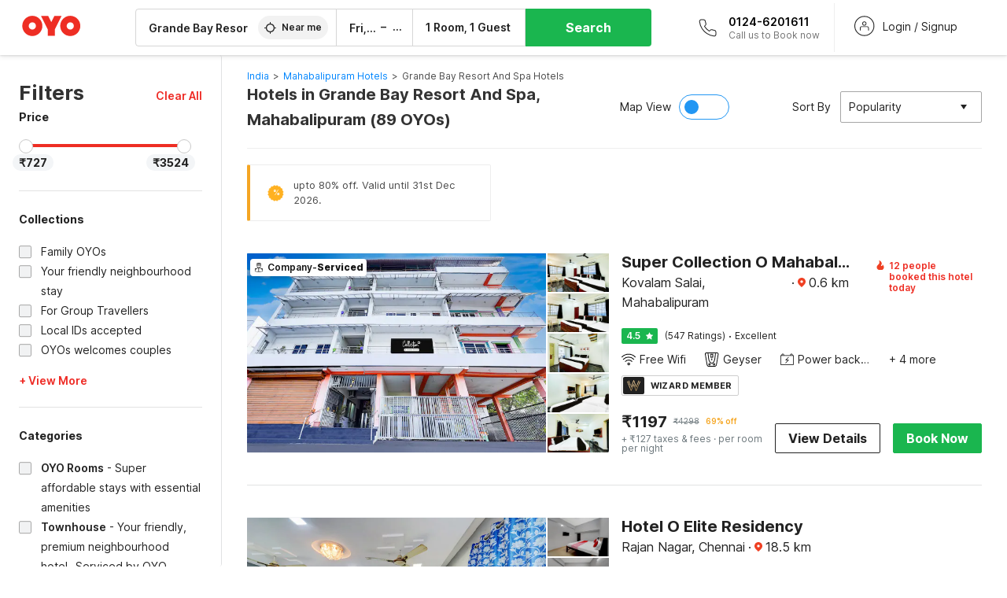

--- FILE ---
content_type: text/html; charset=utf-8
request_url: https://www.oyorooms.com/hotels-near-grande-bay-resort-and-spa-mahabalipuram/
body_size: 81193
content:

    <!doctype html>
    <html lang="en" dir=ltr>
    <head>
      <meta charSet="utf-8" />
      <meta httpEquiv="x-ua-compatible" content="ie=edge; chrome=1" />
      <meta name="google-site-verification" content="lCkLu-7S0Eb5LOgDgmoWxSWzbopNfzKW01ZEe3ldsOc" />
      <script type="text/javascript">
      	window.renderingSource='server'
        var host = window.location.hostname;
        if (!String.prototype.endsWith) {
	        String.prototype.endsWith = function(search, this_len) {
		        if (this_len === undefined || this_len > this.length) {
			        this_len = this.length;
		        }
	      	  return this.substring(this_len - search.length, this_len) === search;
	        };
        }
        // if (! (host.endsWith("oyorooms.com") || host.endsWith("oyorooms.ms") || host.endsWith("oyohotels.co.jp") || host.endsWith("hotelesoyo.com") || host.endsWith("oyohotels.com") || host.endsWith("belvilla.co.in") || host.endsWith("oyorooms.io")) && host.indexOf('localhost') < 0){
        //   window.location.href="https://www.oyorooms.com";
        // }
      </script>
      <meta httpEquiv="content-language" content="en-IN" />
      <meta name="viewport" content="width=device-width, initial-scale=1.0, user-scalable=0, minimum-scale=1.0" />
      
      <meta name="full-screen" content="yes" />

      <meta name="theme-color" content="#F5F5F5" />
      <link rel="manifest" href="/manifest.json" />
      <link rel="alternate" href="android-app://com.oyo.consumer/https/www.oyorooms.com/" />
      <meta name="google" content="notranslate" />

      <meta name="apple-mobile-web-app-capable" content="yes">
      <meta name="mobile-web-app-capable" content="yes">


      <link rel="dns-prefetch" href="https://fonts.googleapis.com">
      <link rel="dns-prefetch" href="https://fonts.gstatic.com" crossorigin>
      <link rel="dns-prefetch" href="https://assets.oyoroomscdn.com" />
      <link rel="dns-prefetch" href="https://images.oyoroomscdn.com" />
      <link rel="dns-prefetch" href="https://www.google-analytics.com" />
      <link rel="preconnect" href="https://assets.oyoroomscdn.com" />
      <link rel="preconnect" href="https://images.oyoroomscdn.com" />
      <link rel="preconnect" href="https://www.google-analytics.com" />
      <link rel="preconnect" href="https://fonts.googleapis.com">
      <link rel="preconnect" href="https://fonts.gstatic.com" crossorigin>
      <link href="https://fonts.googleapis.com/css2?family=Host+Grotesk:ital,wght@0,300..800;1,300..800&display=swap" rel="stylesheet">
      <link href=/assets/desktop/main.5e8707fa17bd48596880.css rel="stylesheet" type="text/css" />
      <link href=/assets/desktop/commoncss.d5cd9a49beed69b7e064.css rel="stylesheet" type="text/css" />
      <link href=/assets/desktop/listing.84c716fff37385a75923.css rel="stylesheet" type="text/css" />
      <script type="text/javascript">
          window.trackingId = "UA-52365165-1";
            window.user_id = undefined || '';
          (function(i,s,o,g,r,a,m){i['GoogleAnalyticsObject']=r;i[r]=i[r]||function(){
                      (i[r].q=i[r].q||[]).push(arguments)},i[r].l=1*new Date();a=s.createElement(o),
                  m=s.getElementsByTagName(o)[0];a.async=1;a.src=g;m.parentNode.insertBefore(a,m)
          })(window,document,'script','https://www.google-analytics.com/analytics.js','ga');
          ga('create', {
              userId : window.user_id || '',
              trackingId: window.trackingId,
              cookieDomain: 'auto',
              siteSpeedSampleRate: 30,
              useAmpClientId: true,
              cookieFlags: "SameSite=None; Secure"
          });
          ga('require','ec');
      </script>
      <script type="text/javascript"}>
          window.GaTrackingId = "G-589V9TZFMV";
          function loadGoogleTagManager() {
            var script = document.createElement('script');
            script.async = true;
            script.src = 'https://www.googletagmanager.com/gtag/js?id=G-589V9TZFMV';
            document.head.appendChild(script);
          }
          loadGoogleTagManager();
          window.dataLayer = window.dataLayer || [];
          function gtag(){dataLayer.push(arguments);}
          gtag('consent', 'default', {
            'ad_user_data': 'granted',
            'ad_personalization': 'granted',
            'ad_storage': 'granted',
            'analytics_storage': 'granted',
          });
          gtag('js', new Date());
          gtag('config',  window.GaTrackingId, {'allow_enhanced_conversions': true});
      </script>
      <script type="application/ld+json">
        {
          "@context": "https://schema.org/",
          "@type": "Organization",
          "name": "OYO Rooms",
          "url":"https://www.oyorooms.com/",
          "logo":"https://www.oyorooms.com/favicon.ico",
          "sameAs":["https://www.facebook.com/oyorooms", "https://twitter.com/oyorooms", "https://www.pinterest.com/oyorooms/", "https://plus.google.com/u/0/116027434827284400729/posts"],
          "contactPoint":[{
            "@type":"ContactPoint",
            "telephone":"+91 9313 9313 93",
            "contactType":"customer service"
          }]
        }
      </script>
      <title data-react-helmet="true">Hotels in Grande Bay Resort And Spa, Mahabalipuram Starting @ ₹727 - Upto 78% OFF on 89 Grande Bay Resort And Spa, Mahabalipuram Hotels</title>
      <meta data-react-helmet="true" property="og:publisher" content="https://www.facebook.com/oyorooms"/><meta data-react-helmet="true" property="og:url" content="/hotels-near-grande-bay-resort-and-spa-mahabalipuram/"/><meta data-react-helmet="true" property="fb:app_id" content="1576475359296300"/><meta data-react-helmet="true" name="twitter:card" content="app"/><meta data-react-helmet="true" name="twitter:app:country" content="in"/><meta data-react-helmet="true" name="twitter:text:title" content="OYO Rooms"/><meta data-react-helmet="true" name="twitter:image" content="https://assets.oyoroomscdn.com/pwa/icons/oyo-logo-120x120.jpg"/><meta data-react-helmet="true" name="description" content="Book Hotels in Grande Bay Resort And Spa, Mahabalipuram &amp; Save up to 78%, Price starts @₹727. OYO Promises &amp;#9989Complimentary Breakfast &amp;#9989Free Cancellation &amp;#9989Free WiFi &amp;#9989AC Room &amp;#9989Spotless linen &amp; &amp;#9989Clean Washrooms."/><meta data-react-helmet="true" name="keywords" content="OYO Rooms, OYO Hotels, OYO Inn, Budget Hotels, Guest House, Budget Hotels in Gurgaon, Guest House in Gurgaon, Budget Hotels in Delhi, Guest House in Delhi, Budget Hotels in Noida, Guest House in Noida, Budget Hotels in Bangalore, Guest House in Bangalore, Budget Hotels in Mumbai, Guest House in Mumbai, Cheap Hotels in Delhi, Cheap Hotels in Gurgaon, Cheap Hotels in Noida, Cheap Hotels in Bangalore, Cheap Hotels in Mumbai"/><meta data-react-helmet="true" property="og:title" content="Hotels in Grande Bay Resort And Spa, Mahabalipuram Starting @ ₹727 - Upto 78% OFF on 89 Grande Bay Resort And Spa, Mahabalipuram Hotels"/><meta data-react-helmet="true" property="og:description" content="Book Hotels in Grande Bay Resort And Spa, Mahabalipuram &amp; Save up to 78%, Price starts @₹727. OYO Promises &amp;#9989Complimentary Breakfast &amp;#9989Free Cancellation &amp;#9989Free WiFi &amp;#9989AC Room &amp;#9989Spotless linen &amp; &amp;#9989Clean Washrooms."/><meta data-react-helmet="true" name="twitter:title" content="Hotels in Grande Bay Resort And Spa, Mahabalipuram Starting @ ₹727 - Upto 78% OFF on 89 Grande Bay Resort And Spa, Mahabalipuram Hotels"/><meta data-react-helmet="true" name="twitter:description" content="Book Hotels in Grande Bay Resort And Spa, Mahabalipuram &amp; Save up to 78%, Price starts @₹727. OYO Promises &amp;#9989Complimentary Breakfast &amp;#9989Free Cancellation &amp;#9989Free WiFi &amp;#9989AC Room &amp;#9989Spotless linen &amp; &amp;#9989Clean Washrooms."/><meta data-react-helmet="true" property="og:site_name" content="OYO Rooms"/><meta data-react-helmet="true" property="og:image" content="https://images.oyoroomscdn.com/uploads/hotel_image/263687/pdltvpifdjxn.jpg"/><meta data-react-helmet="true" property="og:type" content="hotel"/><meta data-react-helmet="true" name="twitter:url" content="https://www.oyorooms.com/"/>
      <link data-react-helmet="true" rel="icon" href="/favicon.ico"/><link data-react-helmet="true" rel="icon" href="/favicon.ico" sizes="48x48" type="image/x-icon"/><link data-react-helmet="true" rel="apple-touch-icon" sizes="48x48" href="https://assets.oyoroomscdn.com/pwa/icons/oyo-logo-48x48.jpg"/><link data-react-helmet="true" rel="apple-touch-icon" sizes="76x76" href="https://assets.oyoroomscdn.com/pwa/icons/oyo-logo-76x76.jpg"/><link data-react-helmet="true" rel="apple-touch-icon" sizes="120x120" href="https://assets.oyoroomscdn.com/pwa/icons/oyo-logo-120x120.jpg"/><link data-react-helmet="true" rel="apple-touch-icon" sizes="152x152" href="https://assets.oyoroomscdn.com/pwa/icons/oyo-logo-152x152.jpg"/><link data-react-helmet="true" rel="canonical" href="https://www.oyorooms.com/hotels-near-grande-bay-resort-and-spa-mahabalipuram/"/><link data-react-helmet="true" rel="amphtml" href="https://www.oyorooms.com/hotels-near-grande-bay-resort-and-spa-mahabalipuram/"/><link data-react-helmet="true" rel="next" href="https://www.oyorooms.com/hotels-near-grande-bay-resort-and-spa-mahabalipuram/?page=2"/>
      

      
          
          <link rel="preload" as="script" href="/assets/desktop/runtime.7416f9afe38e82d54113.js" />
          <link rel="preload" as="script" href="/assets/desktop/externalvendor.f057d76024c8ef6705d2.js" />
          <link rel="preload" as="script" href="/assets/desktop/common.8c7092ffa2e4edf78bcd.js" />
          <link rel="preload" as="script" href=/assets/desktop/commoncss.fed71782b4efcd643841.js />
          <link rel="preload" as="script" href="/assets/desktop/listing.14c542d4e6275f92749a.js" />
          <link rel="preload" as="script" href="/assets/desktop/main.fc4c06146b0554151b6e.js" />
      


      </head>
        <body itemscope itemtype="http://schema.org/WebPage">
        <script type="text/javascript">
            window.abExpConfig = {"sold":{"val":0,"v":1},"mww2":{"val":"1","v":"4"},"hbad":{"val":0,"v":1},"BnTc":{"val":0,"v":1},"near":{"val":0,"v":1},"ioab":{"val":"1","v":"2"},"mhdp":{"val":"1","v":"5"},"bcrp":{"val":"1","v":"5"},"pwbs":{"val":"1","v":"3"},"mwsb":{"val":0,"v":1},"slin":{"val":0,"v":1},"hsdm":{"val":"2","v":"2"},"lpex":{"val":0,"v":1},"lphv":{"val":0,"v":1},"dpcv":{"val":0,"v":1},"gmab":{"val":"0","v":"1"},"urhe":{"val":0,"v":1},"prdp":{"val":0,"v":1},"comp":{"val":"1","v":"5"},"sldw":{"val":0,"v":1},"mdab":{"val":0,"v":1},"nrmp":{"val":"1","v":"3"},"nhyw":{"val":"1","v":"1"},"wboi":{"val":0,"v":1},"sst":{"val":0,"v":1},"txwb":{"val":0,"v":1},"pod2":{"val":0,"v":1},"ppsi":{"val":"0","v":"5"},"gcer":{"val":"1","v":"4"},"recs":{"val":"1","v":"1"},"swhp":{"val":0,"v":1},"lvhm":{"val":"1","v":"3"},"gmbr":{"val":"1","v":"15"},"yolo":{"val":"1","v":"6"},"rcta":{"val":"1","v":"3"},"cbot":{"val":"1","v":"5"},"otpv":{"val":"1","v":"7"},"trtr":{"val":0,"v":1},"lbhw":{"val":0,"v":1},"ndbp":{"val":"0","v":"3"},"mapu":{"val":"1","v":"3"},"nclc":{"val":0,"v":1},"dwsl":{"val":"1","v":"8"},"eopt":{"val":"1","v":"3"},"wizi":{"val":0,"v":1},"morr":{"val":"1","v":"2"},"yopb":{"val":"0","v":"3"},"TTP":{"val":"1","v":"4"},"Dweb":{"val":0,"v":1},"aimw":{"val":0,"v":1},"hdpn":{"val":"0","v":"5"},"web2":{"val":"0","v":"6"},"log2":{"val":"0","v":"1"},"spw1":{"val":0,"v":1},"strf":{"val":0,"v":1},"ugce":{"val":0,"v":1},"ltvr":{"val":0,"v":1},"hwiz":{"val":0,"v":1},"wizz":{"val":"1","v":"2"},"lpcp":{"val":"1","v":"3"},"clhp":{"val":"0","v":"6"},"prwt":{"val":0,"v":1},"cbhd":{"val":0,"v":1},"ins2":{"val":"0","v":"32"},"mcal":{"val":0,"v":1},"mhdc":{"val":"1","v":"5"},"lopo":{"val":"1","v":"3"},"ptax":{"val":"0","v":"1"},"iiat":{"val":0,"v":1},"pbnb":{"val":"0","v":"7"},"ror2":{"val":"1","v":"2"},"mbwe":{"val":0,"v":1},"mboe":{"val":0,"v":1},"ctry":{"val":0,"v":1},"mshd":{"val":0,"v":1},"sovb":{"val":0,"v":1},"ctrm":{"val":0,"v":1},"ofcr":{"val":0,"v":1},"qupi":{"val":0,"v":1},"iupi":{"val":0,"v":1},"nbi1":{"val":0,"v":1},"rwtg":{"val":0,"v":1},"stow":{"val":0,"v":1},"imtg":{"val":"2","v":"1"},"ptpa":{"val":"0","v":"3"},"ormp":{"val":"0","v":"1"},"pbre":{"val":0,"v":1},"llat":{"val":"0","v":"4"},"ros1":{"val":0,"v":1}};

            // SW-INSTALLATION
            (function() {
              if ('serviceWorker' in navigator ) {
                  window.addEventListener('load', function(){
                    navigator.serviceWorker.register("/service-worker-desktop.js",{scope: "/"});
                  });
              }
          })();
        </script>
        <div id="root" style="height:100vh;"><style data-emotion-c="1acbpvw r9lts4 g49e0i 1iupfd9 s2hsb0 162c9d0 8ijf8a p2g0oj jj695s xotlao 1t05q14 mk5v0g zi3trd bxjamc 1x32axc g7fw8n ml1sc2">@-webkit-keyframes animation-1acbpvw{0%{opacity:0;}100%{opacity:1;}}@keyframes animation-1acbpvw{0%{opacity:0;}100%{opacity:1;}}@-webkit-keyframes animation-r9lts4{0%{background-position:-350px 0;}100%{background-position:350px 0;}}@keyframes animation-r9lts4{0%{background-position:-350px 0;}100%{background-position:350px 0;}}@-webkit-keyframes animation-g49e0i{from{-webkit-transform:translate3d(0,-100 %,0);-ms-transform:translate3d(0,-100 %,0);transform:translate3d(0,-100 %,0);visibility:visible;}to{-webkit-transform:translate3d(0,0,0);-ms-transform:translate3d(0,0,0);transform:translate3d(0,0,0);}}@keyframes animation-g49e0i{from{-webkit-transform:translate3d(0,-100 %,0);-ms-transform:translate3d(0,-100 %,0);transform:translate3d(0,-100 %,0);visibility:visible;}to{-webkit-transform:translate3d(0,0,0);-ms-transform:translate3d(0,0,0);transform:translate3d(0,0,0);}}@-webkit-keyframes animation-1iupfd9{from{-webkit-transform:translate3d(0,0,0);-ms-transform:translate3d(0,0,0);transform:translate3d(0,0,0);}to{visibility:hidden;-webkit-transform:translate3d(0,-100 %,0);-ms-transform:translate3d(0,-100 %,0);transform:translate3d(0,-100 %,0);}}@keyframes animation-1iupfd9{from{-webkit-transform:translate3d(0,0,0);-ms-transform:translate3d(0,0,0);transform:translate3d(0,0,0);}to{visibility:hidden;-webkit-transform:translate3d(0,-100 %,0);-ms-transform:translate3d(0,-100 %,0);transform:translate3d(0,-100 %,0);}}@-webkit-keyframes animation-s2hsb0{from{-webkit-transform:translate3d(100 %,0,0);-ms-transform:translate3d(100 %,0,0);transform:translate3d(100 %,0,0);visibility:visible;}to{-webkit-transform:translate3d(0,0,0);-ms-transform:translate3d(0,0,0);transform:translate3d(0,0,0);}}@keyframes animation-s2hsb0{from{-webkit-transform:translate3d(100 %,0,0);-ms-transform:translate3d(100 %,0,0);transform:translate3d(100 %,0,0);visibility:visible;}to{-webkit-transform:translate3d(0,0,0);-ms-transform:translate3d(0,0,0);transform:translate3d(0,0,0);}}@-webkit-keyframes animation-162c9d0{from{-webkit-transform:translate3d(0,100 %,0);-ms-transform:translate3d(0,100 %,0);transform:translate3d(0,100 %,0);visibility:visible;}to{-webkit-transform:translate3d(0,0,0);-ms-transform:translate3d(0,0,0);transform:translate3d(0,0,0);}}@keyframes animation-162c9d0{from{-webkit-transform:translate3d(0,100 %,0);-ms-transform:translate3d(0,100 %,0);transform:translate3d(0,100 %,0);visibility:visible;}to{-webkit-transform:translate3d(0,0,0);-ms-transform:translate3d(0,0,0);transform:translate3d(0,0,0);}}@-webkit-keyframes animation-8ijf8a{from{-webkit-transform:translate3d(0,0,0);-ms-transform:translate3d(0,0,0);transform:translate3d(0,0,0);}to{visibility:hidden;-webkit-transform:translate3d(100 %,0,0);-ms-transform:translate3d(100 %,0,0);transform:translate3d(100 %,0,0);}}@keyframes animation-8ijf8a{from{-webkit-transform:translate3d(0,0,0);-ms-transform:translate3d(0,0,0);transform:translate3d(0,0,0);}to{visibility:hidden;-webkit-transform:translate3d(100 %,0,0);-ms-transform:translate3d(100 %,0,0);transform:translate3d(100 %,0,0);}}@-webkit-keyframes animation-p2g0oj{from{-webkit-transform:translate3d(0,0,0);-ms-transform:translate3d(0,0,0);transform:translate3d(0,0,0);opacity:0;}to{opacity:1;-webkit-transform:translate3d(0,100%,0);-ms-transform:translate3d(0,100%,0);transform:translate3d(0,100%,0);}}@keyframes animation-p2g0oj{from{-webkit-transform:translate3d(0,0,0);-ms-transform:translate3d(0,0,0);transform:translate3d(0,0,0);opacity:0;}to{opacity:1;-webkit-transform:translate3d(0,100%,0);-ms-transform:translate3d(0,100%,0);transform:translate3d(0,100%,0);}}@-webkit-keyframes animation-jj695s{0%{-webkit-transform:scale(1) translate3d(0,0,0);-ms-transform:scale(1) translate3d(0,0,0);transform:scale(1) translate3d(0,0,0);-webkit-transform-origin:50% 16%;-ms-transform-origin:50% 16%;transform-origin:50% 16%;}100%{-webkit-transform:scale(1.1) translate3d(-30px,0,0);-ms-transform:scale(1.1) translate3d(-30px,0,0);transform:scale(1.1) translate3d(-30px,0,0);-webkit-transform-origin:top;-ms-transform-origin:top;transform-origin:top;}}@keyframes animation-jj695s{0%{-webkit-transform:scale(1) translate3d(0,0,0);-ms-transform:scale(1) translate3d(0,0,0);transform:scale(1) translate3d(0,0,0);-webkit-transform-origin:50% 16%;-ms-transform-origin:50% 16%;transform-origin:50% 16%;}100%{-webkit-transform:scale(1.1) translate3d(-30px,0,0);-ms-transform:scale(1.1) translate3d(-30px,0,0);transform:scale(1.1) translate3d(-30px,0,0);-webkit-transform-origin:top;-ms-transform-origin:top;transform-origin:top;}}@-webkit-keyframes animation-xotlao{0%,100%{-webkit-transform:rotate(0deg);-webkit-transform:rotate(0deg);-ms-transform:rotate(0deg);transform:rotate(0deg);}25%{-webkit-transform:rotate(-20deg);-webkit-transform:rotate(-20deg);-ms-transform:rotate(-20deg);transform:rotate(-20deg);}50%{-webkit-transform:rotate(20deg);-webkit-transform:rotate(20deg);-ms-transform:rotate(20deg);transform:rotate(20deg);}75%{-webkit-transform:rotate(-20deg);-webkit-transform:rotate(-20deg);-ms-transform:rotate(-20deg);transform:rotate(-20deg);}}@keyframes animation-xotlao{0%,100%{-webkit-transform:rotate(0deg);-webkit-transform:rotate(0deg);-ms-transform:rotate(0deg);transform:rotate(0deg);}25%{-webkit-transform:rotate(-20deg);-webkit-transform:rotate(-20deg);-ms-transform:rotate(-20deg);transform:rotate(-20deg);}50%{-webkit-transform:rotate(20deg);-webkit-transform:rotate(20deg);-ms-transform:rotate(20deg);transform:rotate(20deg);}75%{-webkit-transform:rotate(-20deg);-webkit-transform:rotate(-20deg);-ms-transform:rotate(-20deg);transform:rotate(-20deg);}}@-webkit-keyframes animation-1t05q14{0%{opacity:0;-webkit-transform:translateY(-20px);-ms-transform:translateY(-20px);transform:translateY(-20px);}100%{opacity:1;-webkit-transform:translateY(0);-ms-transform:translateY(0);transform:translateY(0);}}@keyframes animation-1t05q14{0%{opacity:0;-webkit-transform:translateY(-20px);-ms-transform:translateY(-20px);transform:translateY(-20px);}100%{opacity:1;-webkit-transform:translateY(0);-ms-transform:translateY(0);transform:translateY(0);}}@-webkit-keyframes animation-mk5v0g{from{-webkit-transform:translateY(-100%);-ms-transform:translateY(-100%);transform:translateY(-100%);}to{-webkit-transform:translateY(0%);-ms-transform:translateY(0%);transform:translateY(0%);}}@keyframes animation-mk5v0g{from{-webkit-transform:translateY(-100%);-ms-transform:translateY(-100%);transform:translateY(-100%);}to{-webkit-transform:translateY(0%);-ms-transform:translateY(0%);transform:translateY(0%);}}@-webkit-keyframes animation-zi3trd{0%,50%,100%{-webkit-transform:translateY(0);-ms-transform:translateY(0);transform:translateY(0);}25%,75%{-webkit-transform:translateY(-8px);-ms-transform:translateY(-8px);transform:translateY(-8px);}}@keyframes animation-zi3trd{0%,50%,100%{-webkit-transform:translateY(0);-ms-transform:translateY(0);transform:translateY(0);}25%,75%{-webkit-transform:translateY(-8px);-ms-transform:translateY(-8px);transform:translateY(-8px);}}@-webkit-keyframes animation-bxjamc{0%,100%{-webkit-transform:translate(0px,-3px) scaleY(1.2);-ms-transform:translate(0px,-3px) scaleY(1.2);transform:translate(0px,-3px) scaleY(1.2);}50%{-webkit-transform:translate(0px,1px) scaleY(0.9);-ms-transform:translate(0px,1px) scaleY(0.9);transform:translate(0px,1px) scaleY(0.9);}}@keyframes animation-bxjamc{0%,100%{-webkit-transform:translate(0px,-3px) scaleY(1.2);-ms-transform:translate(0px,-3px) scaleY(1.2);transform:translate(0px,-3px) scaleY(1.2);}50%{-webkit-transform:translate(0px,1px) scaleY(0.9);-ms-transform:translate(0px,1px) scaleY(0.9);transform:translate(0px,1px) scaleY(0.9);}}@-webkit-keyframes animation-1x32axc{from{stroke-dashoffset:var(--loader-var);}to{stroke-dashoffset:0px;}}@keyframes animation-1x32axc{from{stroke-dashoffset:var(--loader-var);}to{stroke-dashoffset:0px;}}.slick-slider{position:relative;display:block;box-sizing:border-box;-webkit-touch-callout:none;-webkit-user-select:none;-khtml-user-select:none;-moz-user-select:none;-ms-user-select:none;-webkit-user-select:none;-moz-user-select:none;-ms-user-select:none;user-select:none;-ms-touch-action:pan-y;touch-action:pan-y;-webkit-tap-highlight-color:transparent;}.slick-list{position:relative;overflow:hidden;display:block;margin:0;padding:0;}.slick-list:focus{outline:none;}.slick-list.dragging{cursor:pointer;cursor:hand;}.slick-slider .slick-track,.slick-slider .slick-list{-webkit-transform:translate3d(0,0,0);-moz-transform:translate3d(0,0,0);-ms-transform:translate3d(0,0,0);-o-transform:translate3d(0,0,0);-webkit-transform:translate3d(0,0,0);-ms-transform:translate3d(0,0,0);transform:translate3d(0,0,0);}.slick-track{position:relative;left:0;top:0;display:block;margin-left:auto;margin-right:auto;}.slick-track:before,.slick-track:after{content:"";display:table;}.slick-track:after{clear:both;}.slick-loading .slick-track{visibility:hidden;}.slick-slide{float:left;height:100%;min-height:1px;display:none;}[dir="rtl"] .slick-slide{float:left;}.slick-slide img{display:block;}.slick-slide.slick-loading img{display:none;}.slick-slide.dragging img{pointer-events:none;}.slick-initialized .slick-slide{display:block;}.slick-loading .slick-slide{visibility:hidden;}.slick-vertical .slick-slide{display:block;height:auto;border:1px solid transparent;}.slick-arrow.slick-hidden{display:none;}.slick-prev,.slick-next{position:absolute;display:block;height:20px;width:20px;line-height:0;font-size:0;cursor:pointer;background:transparent;color:transparent;top:50%;-webkit-transform:translate(0,-50%);-ms-transform:translate(0,-50%);-webkit-transform:translate(0,-50%);-ms-transform:translate(0,-50%);transform:translate(0,-50%);padding:0;border:none;outline:none;width:48px;height:48px;box-shadow:0 7px 8px 0 rgba(0,0,0,0.35);background-color:#fff;border:none;z-index:2;border-radius:50%;opacity:1;-webkit-transition:.2s;transition:.2s;}.slick-prev:hover,.slick-next:hover,.slick-prev:focus,.slick-next:focus{outline:none;}.slick-prev:hover:before,.slick-next:hover:before,.slick-prev:focus:before,.slick-next:focus:before{opacity:1 !default;}.slick-prev.slick-disabled,.slick-next.slick-disabled{opacity:0;visibility:hidden;}.slick-prev.slick-disabled:before,.slick-next.slick-disabled:before{opacity:0.25!default;}.slick-prev:before,.slick-next:before{font-size:20px;line-height:1;color:black !default;-webkit-font-smoothing:antialiased;-moz-osx-font-smoothing:grayscale;}.slick-prev{left:-24px;}[dir="rtl"] .slick-prev{right:20px;}.slick-prev:before{content:'';-webkit-transform:rotate(180deg);-ms-transform:rotate(180deg);transform:rotate(180deg);background:url("[data-uri]");background-repeat:no-repeat;background-position:center;height:20px;margin-right:2px;line-height:0;display:-webkit-box;display:-webkit-flex;display:-ms-flexbox;display:flex;-webkit-box-pack:center;-webkit-justify-content:center;-ms-flex-pack:center;justify-content:center;-webkit-align-items:center;-webkit-box-align:center;-ms-flex-align:center;align-items:center;}[dir="rtl"] .slick-prev:before{content:'';background:url("[data-uri]");background-repeat:no-repeat;background-position:center;height:20px;margin-left:2px;line-height:0;display:-webkit-box;display:-webkit-flex;display:-ms-flexbox;display:flex;-webkit-box-pack:center;-webkit-justify-content:center;-ms-flex-pack:center;justify-content:center;-webkit-align-items:center;-webkit-box-align:center;-ms-flex-align:center;align-items:center;-webkit-transform:rotate(180deg);-ms-transform:rotate(180deg);transform:rotate(180deg);}.slick-next{right:-24px;}[dir="rtl"] .slick-next{left:20px;right:auto !important;}.slick-next:before{content:'';background:url("[data-uri]");background-repeat:no-repeat;background-position:center;height:20px;margin-left:2px;line-height:0;display:-webkit-box;display:-webkit-flex;display:-ms-flexbox;display:flex;-webkit-box-pack:center;-webkit-justify-content:center;-ms-flex-pack:center;justify-content:center;-webkit-align-items:center;-webkit-box-align:center;-ms-flex-align:center;align-items:center;}[dir="rtl"] .slick-next:before{content:'';-webkit-transform:rotate(0deg);-ms-transform:rotate(0deg);transform:rotate(0deg);background:url("[data-uri]");background-repeat:no-repeat;background-position:center;height:20px;margin-right:2px;line-height:0;display:-webkit-box;display:-webkit-flex;display:-ms-flexbox;display:flex;-webkit-box-pack:center;-webkit-justify-content:center;-ms-flex-pack:center;justify-content:center;-webkit-align-items:center;-webkit-box-align:center;-ms-flex-align:center;align-items:center;}.slick-dotted.slick-slider{margin-bottom:30px;}.slick-dots{position:absolute;bottom:-25px;list-style:none;display:block;text-align:center;padding:0;margin:0;width:100%;}.slick-dots li{position:relative;display:inline-block;height:20px;width:20px;margin:0 5px;padding:0;cursor:pointer;}.slick-dots li button{border:0;background:transparent;display:block;height:20px;width:20px;outline:none;line-height:0;font-size:0;color:transparent;padding:5px;cursor:pointer;}.slick-dots li button:hover,.slick-dots li button:focus{outline:none;}.slick-dots li button:hover:before,.slick-dots li button:focus:before{opacity:1 !default;}.slick-dots li button:before{position:absolute;top:0;left:0;content:"\0o2022" !default;width:20px;height:20px;font-size:6px !default;line-height:20px;text-align:center;color:black !default;opacity:0.25!default;-webkit-font-smoothing:antialiased;-moz-osx-font-smoothing:grayscale;}.slick-dots li.slick-active button:before{color:black !default;opacity:0.75 !default;}.slick-list{height:100%;}.slick-slide *{outline:none;}.slick-slider *{-webkit-backface-visibility:hidden;-moz-backface-visibility:hidden;-ms-backface-visibility:hidden;-webkit-backface-visibility:hidden;backface-visibility:hidden;}.slick-animatedSlideshow .slick-prev,.slick-animatedSlideshow .slick-next{-webkit-transition:all 0.3s ease;transition:all 0.3s ease;visibility:hidden;background-color:transparentize(#000000,0.7);}.slick-animatedSlideshow .slick-prev:hover,.slick-animatedSlideshow .slick-next:hover{background-color:transparentize(#000000,0.46);}.slick-animatedSlideshow .slick-next{right:-44px;}.slick-animatedSlideshow .slick-next:before{content:'';background:url("[data-uri]");background-repeat:no-repeat;background-position:center;height:20px;}.slick-animatedSlideshow .slick-prev{left:-44px;}.slick-animatedSlideshow .slick-prev:before{content:'';background:url("[data-uri]");background-repeat:no-repeat;background-position:center;height:20px;}.slick-animatedSlideshow:hover .slick-prev{visibility:visible;left:20px;}.slick-animatedSlideshow:hover .slick-next{visibility:visible;right:20px;}.slick-animatedSlideshow--persistArrows .slick-prev{visibility:visible;left:20px;}.slick-animatedSlideshow--persistArrows .slick-next{visibility:visible;right:20px !important;}.slick-animatedSlideshow .slick-dots{bottom:25px;right:20px;width:auto;}.slick-animatedSlideshow .slick-dots li{margin:0;}.slick-animatedSlideshow .slick-dots li button:before{font-size:22px;color:#fff;opacity:0.5;-webkit-transition:all 0.5s ease;transition:all 0.5s ease;}.slick-animatedSlideshow .slick-dots li.slick-active button:before{font-size:26px;top:-1px;color:#fff;opacity:1;}.slick-dataSlideshow .slick-prev,.slick-dataSlideshow .slick-next{top:calc(100% + 65px);height:32px;width:32px;}.slick-dataSlideshow .slick-prev{left:calc(100% - 80px);}.slick-dataSlideshow .slick-next{right:0;}.slickCompactArrows .slick-prev,.slickCompactArrows .slick-next{box-shadow:0 2px 8px 0 rgba(0,0,0,0.12);height:32px;width:32px;}.slick-vibrantControls .slick-next,.slick-vibrantControls .slick-prev{background:#f88881;height:64px;width:64px;box-shadow:0 7px 8px 0 rgba(0,0,0,.2);opacity:1;-webkit-transition:0.2s;transition:0.2s;}.slick-vibrantControls .slick-next:hover,.slick-vibrantControls .slick-prev:hover{background:#ee2e24;}.slick-vibrantControls .slick-next:before,.slick-vibrantControls .slick-prev:before{content:'';background:url("[data-uri]");background-repeat:no-repeat;background-position:center;height:30px;}.slick-vibrantControls .slick-prev:before{-webkit-transform:rotate(180deg);-ms-transform:rotate(180deg);transform:rotate(180deg);}.slick-lightboxControls .slick-next,.slick-lightboxControls .slick-prev{background:transparent;height:64px;width:64px;box-shadow:none;opacity:1;-webkit-transition:0.2s;transition:0.2s;}.slick-lightboxControls .slick-next:before,.slick-lightboxControls .slick-prev:before{content:'';background:url("[data-uri]");background-repeat:no-repeat;background-position:center;height:40px;}.slick-lightboxControls .slick-prev:before{-webkit-transform:rotate(180deg);-ms-transform:rotate(180deg);transform:rotate(180deg);}.slick-lightboxControls .slick-disabled{visibility:visible;cursor:default;}.slick-lightboxControls .slick-disabled:before{opacity:0.3;}.slick-lightboxControls--compact .slick-next:before,.slick-lightboxControls--compact .slick-prev:before{background:url("[data-uri]");background-repeat:no-repeat;background-position:center;height:30px;}.slickCompactArrows .slick-prev,.slickCompactArrows .slick-next{box-shadow:0 2px 8px 0 rgba(0,0,0,0.12);height:32px;width:32px;}@-webkit-keyframes animation-ml1sc2{0%{opacity:0;}100%{opacity:1;}}@keyframes animation-ml1sc2{0%{opacity:0;}100%{opacity:1;}}</style><div class="layout__container"><div style="top: 0px; left: 0px; position: absolute; height: 0px; width: 0px;"><svg xmlns="http://www.w3.org/2000/svg" width="0" height="0"><symbol id="logo" viewBox="0 0 53 20"><path d="M44.584 19.15c5.034 0 9.13-4.123 9.13-9.19 0-5.07-4.096-9.19-9.13-9.19-5.035 0-9.13 4.12-9.13 9.19 0 5.067 4.095 9.19 9.13 9.19zm0-12.467c1.794 0 3.255 1.47 3.255 3.276 0 1.806-1.462 3.274-3.256 3.274-1.795 0-3.254-1.468-3.254-3.275 0-1.808 1.46-3.277 3.254-3.277zM10.138 19.15c5.034 0 9.13-4.123 9.13-9.19 0-5.07-4.096-9.19-9.13-9.19-5.033 0-9.13 4.12-9.13 9.19 0 5.067 4.097 9.19 9.13 9.19zm0-12.467c1.795 0 3.255 1.47 3.255 3.276 0 1.806-1.46 3.274-3.255 3.274-1.794 0-3.253-1.468-3.253-3.275 0-1.808 1.46-3.277 3.253-3.277zm17.218-.207L24.553.89H17.99l6.13 12.22v5.753h6.473V13.11L36.723.89h-6.566l-2.8 5.586z"></path></symbol></svg></div><div style="position: absolute; top: 0px; left: 0px; width: 0px; height: 0px;"></div><style data-emotion-c="r9c3xt">.c-r9c3xt{width:100%;min-height:100vh;background:#fff;}</style><div class="c-r9c3xt"><div><div class="listing"><div class="cmsWrapper listing__topFold"><div class="oyo-row oyo-row--no-spacing headerSticky"><div class="oyo-cell headerSticky__leftHeader"><style data-emotion-c="nn640c">.c-nn640c{-webkit-text-decoration:none;text-decoration:none;color:inherit;}</style><a class="c-nn640c headerSticky__logoWrapper" href="/us/"><svg class="headerSticky__logo"><use xlink:href="#logo"></use></svg></a></div><div class="oyo-cell headerSticky__rightHeader"><div class="oyo-row oyo-row--no-spacing headerSearchWidget "><div class="headerSearchWidget__comp headerSearchWidget__autoComplete"><div class="oyo-row oyo-row--no-spacing autoCompleteDesktop
          autoCompleteDesktop--header
          
        "><div class="oyo-cell oyo-cell--12-col oyo-cell--8-col-tablet oyo-cell--4-col-phone"><form class="autoCompleteDesktop__searchContainer"><input id="autoComplete__header" type="text" placeholder="Search by city, hotel, or neighborhood" value="Grande Bay Resort And Spa" autoComplete="off" required class="autoCompleteDesktop__searchBox
              autoCompleteDesktop__searchBox--header
              autoCompleteDesktop__searchBox--nearbyVisible" /><div class="autoCompleteDesktop__nearbyComponentWrapper"><div class="nearbyComponent ripple"><span class="nearbyComponent__iconWrapper"><svg class="nearbyComponent__icon"><use xlink:href="#crosshair-icon"></use></svg></span><span class="d-text12 is-fontBold nearbyComponent__text">Near me</span></div></div><span></span></form></div><span></span></div></div><div class="headerSearchWidget__comp headerSearchWidget__dateRangePicker "><div class="oyo-row oyo-row--no-spacing u-h100 u-justifySpaceBetween u-alignItemsCenter headerDatePicker"><div class="oyo-cell oyo-cell--12-col oyo-cell--8-col-tablet oyo-cell--4-col-phone d-text14 headerDatePicker__checkInOut u-textEllipsis"><span class="headerDatePicker__date u-textEllipsis">Fri, 16 Jan</span><span class="headerDatePicker__arrowWrapper">–</span><span class="headerDatePicker__date u-textEllipsis">Sat, 17 Jan</span></div><span></span></div></div><div class="headerSearchWidget__comp headerSearchWidget__guestRoomPicker "><div class="oyo-row oyo-row--no-spacing u-h100 u-justifyCenter u-alignItemsCenter headerGuestRoomPicker"><div class="oyo-cell oyo-cell--12-col oyo-cell--8-col-tablet oyo-cell--4-col-phone d-text14 u-textEllipsis headerGuestRoomPicker__guestRoomCount">1 Room, 1 Guest</div><span></span></div></div><div class="headerSearchWidget__comp headerSearchWidget__search"><button class="u-textCenter searchButton searchButton--header">Search</button></div></div><div class="headerSticky__menu"><div data-cms-id="686940" data-cms-template="cWeb-Properties" class="promoCard "><div class="promoCard__card promoCard__card--cta"><div class="promoCard__iconWrapper"><span class class><svg width='24' height='24' viewBox='0 0 24 24' fill='none' xmlns='http://www.w3.org/2000/svg'> <path d='M21.9994 16.92V19.92C22.0006 20.1985 21.9435 20.4742 21.832 20.7294C21.7204 20.9845 21.5567 21.2136 21.3515 21.4019C21.1463 21.5901 20.904 21.7335 20.6402 21.8227C20.3764 21.9119 20.0968 21.9451 19.8194 21.92C16.7423 21.5856 13.7864 20.5342 11.1894 18.85C8.77327 17.3147 6.72478 15.2662 5.18945 12.85C3.49942 10.2412 2.44769 7.271 2.11944 4.18001C2.09446 3.90347 2.12732 3.62477 2.21595 3.36163C2.30457 3.09849 2.44702 2.85669 2.63421 2.65163C2.82141 2.44656 3.04925 2.28271 3.30324 2.17053C3.55722 2.05834 3.83179 2.00027 4.10945 2.00001H7.10945C7.59475 1.99523 8.06524 2.16708 8.43321 2.48354C8.80118 2.79999 9.04152 3.23945 9.10944 3.72001C9.23607 4.68007 9.47089 5.62273 9.80945 6.53001C9.94399 6.88793 9.97311 7.27692 9.89335 7.65089C9.8136 8.02485 9.62831 8.36812 9.35944 8.64001L8.08945 9.91001C9.513 12.4136 11.5859 14.4865 14.0894 15.91L15.3594 14.64C15.6313 14.3711 15.9746 14.1859 16.3486 14.1061C16.7225 14.0263 17.1115 14.0555 17.4694 14.19C18.3767 14.5286 19.3194 14.7634 20.2794 14.89C20.7652 14.9585 21.2088 15.2032 21.526 15.5775C21.8431 15.9518 22.0116 16.4296 21.9994 16.92Z' stroke='#212121' stroke-linecap='round' stroke-linejoin='round'/> </svg></span></div><div class="promoCard__contentWrapper"><div class="promoCard__text d-text14 is-fontBold"><span class class>0124-6201611</span></div><div class="promoCard__subtext d-text12">Call us to Book now</div></div></div></div><div data-cms-id="490974" data-cms-template="cWEB-SideMenu" class="sideMenuAuthButton
          
          
          sideMenuAuthButton--headerSecondary"><div class="sideMenuAuthButton__btnWrap"><div class="sideMenuAuthButton__iconWrapper sideMenuAuthButton__iconWrapper--hollow"><svg><use xlink:href="#account-circle-hollow"></use></svg></div><div class="sideMenuAuthButton__contentWrapper"><div class="sideMenuAuthButton__text">Login / Signup</div></div></div></div></div></div></div></div><div class="listing__topSection"><aside class="sidebar"><div class="sidebar__header"><div class="filters__heading"><span>Filters</span></div><a tabIndex="0" role="button" class="sidebar__clearAll"><span>Clear All</span></a></div><div class="filters"><div class="filters__wrapper"><div class="filters__item"><div class="rangepicker"><h4>Price</h4><div aria-disabled="false" class="input-range"><span class="input-range__label input-range__label--min"><span class="input-range__label-container">₹727</span></span><div class="input-range__track input-range__track--background"><div style="left: 0%; width: 100%;" class="input-range__track input-range__track--active"></div><span style="position: absolute; left: 0%;" class="input-range__slider-container"><span class="input-range__label input-range__label--value"><span class="input-range__label-container">₹727</span></span><div aria-valuemax="3524" aria-valuemin="727" aria-valuenow="727" draggable="false" role="slider" tabIndex="0" class="input-range__slider"></div></span><span style="position: absolute; left: 100%;" class="input-range__slider-container"><span class="input-range__label input-range__label--value"><span class="input-range__label-container">₹3524</span></span><div aria-valuemax="3524" aria-valuemin="727" aria-valuenow="3524" draggable="false" role="slider" tabIndex="0" class="input-range__slider"></div></span></div><span class="input-range__label input-range__label--max"><span class="input-range__label-container">₹3524</span></span></div></div></div></div><div class="filters__wrapper"><div class="filters__item"><div class="checkBoxGroup"><h4>Collections</h4><a class="c-nn640c" href="/hotels-near-grande-bay-resort-and-spa-mahabalipuram/family-oyos/"><label HtmlFor="android-app-family-collection" class="checkbox  "><input id="android-app-family-collection" name="android-app-family-collection" count="7" priority="1.7976931348623157E308" filtered_count="7" hotel_count="7" label="Family OYOs" data-state="Family OYOs" url="/hotels-near-grande-bay-resort-and-spa-mahabalipuram/family-oyos/" excludeQuery extraProps="[object Object]" class=" " type="checkbox" /><div class="checkbox__label">Family OYOs</div></label></a><a class="c-nn640c" href="/hotels-near-grande-bay-resort-and-spa-mahabalipuram/your-friendly-neighbourhood-stay/"><label HtmlFor="townhouse_prism" class="checkbox  "><input id="townhouse_prism" name="townhouse_prism" count="4" priority="1.7976931348623157E308" filtered_count="4" hotel_count="4" label="Your friendly neighbourhood stay" data-state="Your friendly neighbourhood stay" url="/hotels-near-grande-bay-resort-and-spa-mahabalipuram/your-friendly-neighbourhood-stay/" excludeQuery extraProps="[object Object]" class=" " type="checkbox" /><div class="checkbox__label">Your friendly neighbourhood stay</div></label></a><a class="c-nn640c" href="/hotels-near-grande-bay-resort-and-spa-mahabalipuram/for-group-travellers/"><label HtmlFor="android-app-frontier-collection" class="checkbox  "><input id="android-app-frontier-collection" name="android-app-frontier-collection" count="3" priority="1.7976931348623157E308" filtered_count="3" hotel_count="3" label="For Group Travellers" data-state="For Group Travellers" url="/hotels-near-grande-bay-resort-and-spa-mahabalipuram/for-group-travellers/" excludeQuery extraProps="[object Object]" class=" " type="checkbox" /><div class="checkbox__label">For Group Travellers</div></label></a><a class="c-nn640c" href="/hotels-near-grande-bay-resort-and-spa-mahabalipuram/local-ids-accepted/"><label HtmlFor="android-app-localite-collection" class="checkbox  "><input id="android-app-localite-collection" name="android-app-localite-collection" count="19" priority="1.7976931348623157E308" filtered_count="19" hotel_count="19" label="Local IDs accepted" data-state="Local IDs accepted" url="/hotels-near-grande-bay-resort-and-spa-mahabalipuram/local-ids-accepted/" excludeQuery extraProps="[object Object]" class=" " type="checkbox" /><div class="checkbox__label">Local IDs accepted</div></label></a><a class="c-nn640c" href="/hotels-near-grande-bay-resort-and-spa-mahabalipuram/oyos-welcomes-couples/"><label HtmlFor="android-app-couple-collection" class="checkbox  "><input id="android-app-couple-collection" name="android-app-couple-collection" count="50" priority="1.7976931348623157E308" filtered_count="50" hotel_count="50" label="OYOs welcomes couples" data-state="OYOs welcomes couples" url="/hotels-near-grande-bay-resort-and-spa-mahabalipuram/oyos-welcomes-couples/" excludeQuery extraProps="[object Object]" class=" " type="checkbox" /><div class="checkbox__label">OYOs welcomes couples</div></label></a><a class="c-nn640c" href="/hotels-near-grande-bay-resort-and-spa-mahabalipuram/business-travellers/"><style data-emotion-c="1hyfx7x">.c-1hyfx7x{display:none;}</style><label HtmlFor="android-app-business-collection" class="checkbox c-1hyfx7x"><input id="android-app-business-collection" name="android-app-business-collection" count="1" priority="1.7976931348623157E308" filtered_count="1" hotel_count="1" label="Business travellers" data-state="Business travellers" url="/hotels-near-grande-bay-resort-and-spa-mahabalipuram/business-travellers/" excludeQuery extraProps="[object Object]" class="c-1hyfx7x" type="checkbox" /><div class="checkbox__label">Business travellers</div></label></a><span tabIndex="0" role="button" class="checkBoxGroup__viewMore">+ View More</span></div></div></div><div class="filters__wrapper"><div class="filters__item"><div class="checkBoxGroup"><h4>Categories</h4><a class="c-nn640c" href="/budget-hotels-near-grande-bay-resort-and-spa-mahabalipuram/"><label HtmlFor="oyorooms" class="checkbox  "><input id="oyorooms" name="oyorooms" description="Super affordable stays with essential amenities" priority="1.7976931348623157E308" label="[object Object]" data-state="[object Object]" url="/budget-hotels-near-grande-bay-resort-and-spa-mahabalipuram/" excludeQuery extraProps="[object Object]" class=" " type="checkbox" /><div class="checkbox__label"><span><span class="is-fontBold">OYO Rooms</span> - Super affordable stays with essential amenities</span></div></label></a><a class="c-nn640c" href="/townhouse-hotels-near-grande-bay-resort-and-spa-mahabalipuram/"><label HtmlFor="townhouse" class="checkbox  "><input id="townhouse" name="townhouse" description="Your friendly, premium neighbourhood hotel- Serviced by OYO" priority="1.7976931348623157E308" label="[object Object]" data-state="[object Object]" url="/townhouse-hotels-near-grande-bay-resort-and-spa-mahabalipuram/" excludeQuery extraProps="[object Object]" class=" " type="checkbox" /><div class="checkbox__label"><span><span class="is-fontBold">Townhouse</span> - Your friendly, premium neighbourhood hotel- Serviced by OYO</span></div></label></a><a class="c-nn640c" href="/flagship-hotels-near-grande-bay-resort-and-spa-mahabalipuram/"><label HtmlFor="flagship" class="checkbox  "><input id="flagship" name="flagship" description="Affordable hotels at Prime locations- Serviced by OYO" priority="1.7976931348623157E308" label="[object Object]" data-state="[object Object]" url="/flagship-hotels-near-grande-bay-resort-and-spa-mahabalipuram/" excludeQuery extraProps="[object Object]" class=" " type="checkbox" /><div class="checkbox__label"><span><span class="is-fontBold">Flagship</span> - Affordable hotels at Prime locations- Serviced by OYO</span></div></label></a><a class="c-nn640c" href="/home-hotels-near-grande-bay-resort-and-spa-mahabalipuram/"><label HtmlFor="home" class="checkbox  "><input id="home" name="home" description="Villas and apartments with extra space and privacy" priority="1.7976931348623157E308" label="[object Object]" data-state="[object Object]" url="/home-hotels-near-grande-bay-resort-and-spa-mahabalipuram/" excludeQuery extraProps="[object Object]" class=" " type="checkbox" /><div class="checkbox__label"><span><span class="is-fontBold">Home</span> - Villas and apartments with extra space and privacy</span></div></label></a><a class="c-nn640c" href="/capital-o-hotels-near-grande-bay-resort-and-spa-mahabalipuram/"><label HtmlFor="capitalo" class="checkbox  "><input id="capitalo" name="capitalo" description="Premium hotels with spacious rooms for business travellers &amp; families" priority="1.7976931348623157E308" label="[object Object]" data-state="[object Object]" url="/capital-o-hotels-near-grande-bay-resort-and-spa-mahabalipuram/" excludeQuery extraProps="[object Object]" class=" " type="checkbox" /><div class="checkbox__label"><span><span class="is-fontBold">Capital O</span> - Premium hotels with spacious rooms for business travellers &amp; families</span></div></label></a><a class="c-nn640c" href="/collection-o-hotels-near-grande-bay-resort-and-spa-mahabalipuram/"><label HtmlFor="collectiono" class="checkbox c-1hyfx7x"><input id="collectiono" name="collectiono" description="A space for new-age travellers - Serviced by OYO" priority="1.7976931348623157E308" label="[object Object]" data-state="[object Object]" url="/collection-o-hotels-near-grande-bay-resort-and-spa-mahabalipuram/" excludeQuery extraProps="[object Object]" class="c-1hyfx7x" type="checkbox" /><div class="checkbox__label"><span><span class="is-fontBold">Collection O</span> - A space for new-age travellers - Serviced by OYO</span></div></label></a><a class="c-nn640c" href="/silver-key-hotels-near-grande-bay-resort-and-spa-mahabalipuram/"><label HtmlFor="silverkey" class="checkbox c-1hyfx7x"><input id="silverkey" name="silverkey" description="Executive apartments with stylish interiors- Serviced by OYO" priority="1.7976931348623157E308" label="[object Object]" data-state="[object Object]" url="/silver-key-hotels-near-grande-bay-resort-and-spa-mahabalipuram/" excludeQuery extraProps="[object Object]" class="c-1hyfx7x" type="checkbox" /><div class="checkbox__label"><span><span class="is-fontBold">Silver Key</span> - Executive apartments with stylish interiors- Serviced by OYO</span></div></label></a><a class="c-nn640c" href="/palette-hotels-near-grande-bay-resort-and-spa-mahabalipuram/"><label HtmlFor="palette" class="checkbox c-1hyfx7x"><input id="palette" name="palette" description="Premium resorts across urban and holiday destinations" priority="1.7976931348623157E308" label="[object Object]" data-state="[object Object]" url="/palette-hotels-near-grande-bay-resort-and-spa-mahabalipuram/" excludeQuery extraProps="[object Object]" class="c-1hyfx7x" type="checkbox" /><div class="checkbox__label"><span><span class="is-fontBold">Palette</span> - Premium resorts across urban and holiday destinations</span></div></label></a><a class="c-nn640c" href="/townhouse-oak-hotels-near-grande-bay-resort-and-spa-mahabalipuram/"><label HtmlFor="townhouseoak" class="checkbox c-1hyfx7x"><input id="townhouseoak" name="townhouseoak" description="A touch of luxury for Leisure and Business Traveller" priority="1.7976931348623157E308" label="[object Object]" data-state="[object Object]" url="/townhouse-oak-hotels-near-grande-bay-resort-and-spa-mahabalipuram/" excludeQuery extraProps="[object Object]" class="c-1hyfx7x" type="checkbox" /><div class="checkbox__label"><span><span class="is-fontBold">Townhouse Oak</span> - A touch of luxury for Leisure and Business Traveller</span></div></label></a><span tabIndex="0" role="button" class="checkBoxGroup__viewMore">+ View More</span></div></div></div><div class="filters__wrapper"><div class="filters__item"><div class="checkBoxGroup"><h4>Accomodation Type</h4><a class="c-nn640c" href="/resorts-in-mahabalipuram/"><label HtmlFor="9" class="checkbox  "><input id="9" name="9" label="Resort" data-state="Resort" url="/resorts-in-mahabalipuram/" excludeQuery extraProps="[object Object]" class=" " type="checkbox" /><div class="checkbox__label">Resort</div></label></a><a class="c-nn640c" href="/homestays-in-mahabalipuram/"><label HtmlFor="10" class="checkbox  "><input id="10" name="10" label="OYO Home" data-state="OYO Home" url="/homestays-in-mahabalipuram/" excludeQuery extraProps="[object Object]" class=" " type="checkbox" /><div class="checkbox__label">OYO Home</div></label></a><a class="c-nn640c" href="/hotels-in-mahabalipuram/"><label HtmlFor="0" class="checkbox  "><input id="0" name="0" label="Hotel" data-state="Hotel" url="/hotels-in-mahabalipuram/" excludeQuery extraProps="[object Object]" class=" " type="checkbox" /><div class="checkbox__label">Hotel</div></label></a></div></div></div><div class="filters__wrapper"><div class="filters__item"><div class="checkBoxGroup"><h4>Hotel Facilities</h4><a class="c-nn640c" href="/hotels-near-grande-bay-resort-and-spa-mahabalipuram/with-seating-area/"><label HtmlFor="11" class="checkbox  "><input id="11" name="11" priority="1.7976931348623157E308" icon_id="143" label="Seating area" data-state="Seating area" url="/hotels-near-grande-bay-resort-and-spa-mahabalipuram/with-seating-area/" excludeQuery extraProps="[object Object]" class=" " type="checkbox" /><div class="checkbox__label">Seating area</div></label></a><a class="c-nn640c" href="/hotels-near-grande-bay-resort-and-spa-mahabalipuram/with-balcony/"><label HtmlFor="12" class="checkbox  "><input id="12" name="12" priority="1.7976931348623157E308" icon_id="194" label="Balcony" data-state="Balcony" url="/hotels-near-grande-bay-resort-and-spa-mahabalipuram/with-balcony/" excludeQuery extraProps="[object Object]" class=" " type="checkbox" /><div class="checkbox__label">Balcony</div></label></a><a class="c-nn640c" href="/hotels-near-grande-bay-resort-and-spa-mahabalipuram/with-full-sized-bed/"><label HtmlFor="345" class="checkbox  "><input id="345" name="345" priority="1.7976931348623157E308" icon_id="489" label="Full Sized Bed" data-state="Full Sized Bed" url="/hotels-near-grande-bay-resort-and-spa-mahabalipuram/with-full-sized-bed/" excludeQuery extraProps="[object Object]" class=" " type="checkbox" /><div class="checkbox__label">Full Sized Bed</div></label></a><a class="c-nn640c" href="/hotels-near-grande-bay-resort-and-spa-mahabalipuram/with-king-sized-bed/"><label HtmlFor="154" class="checkbox  "><input id="154" name="154" priority="1.7976931348623157E308" icon_id="147" label="King Sized Bed" data-state="King Sized Bed" url="/hotels-near-grande-bay-resort-and-spa-mahabalipuram/with-king-sized-bed/" excludeQuery extraProps="[object Object]" class=" " type="checkbox" /><div class="checkbox__label">King Sized Bed</div></label></a><a class="c-nn640c" href="/hotels-near-grande-bay-resort-and-spa-mahabalipuram/with-queen-sized-bed/"><label HtmlFor="155" class="checkbox  "><input id="155" name="155" priority="1.7976931348623157E308" icon_id="148" label="Queen Sized Bed" data-state="Queen Sized Bed" url="/hotels-near-grande-bay-resort-and-spa-mahabalipuram/with-queen-sized-bed/" excludeQuery extraProps="[object Object]" class=" " type="checkbox" /><div class="checkbox__label">Queen Sized Bed</div></label></a><a class="c-nn640c" href="/hotels-near-grande-bay-resort-and-spa-mahabalipuram/with-mini-fridge/"><label HtmlFor="38" class="checkbox c-1hyfx7x"><input id="38" name="38" priority="1.7976931348623157E308" icon_id="79" label="Mini Fridge" data-state="Mini Fridge" url="/hotels-near-grande-bay-resort-and-spa-mahabalipuram/with-mini-fridge/" excludeQuery extraProps="[object Object]" class="c-1hyfx7x" type="checkbox" /><div class="checkbox__label">Mini Fridge</div></label></a><a class="c-nn640c" href="/hotels-near-grande-bay-resort-and-spa-mahabalipuram/with-tv/"><label HtmlFor="39" class="checkbox c-1hyfx7x"><input id="39" name="39" priority="1.7976931348623157E308" icon_id="76" label="TV" data-state="TV" url="/hotels-near-grande-bay-resort-and-spa-mahabalipuram/with-tv/" excludeQuery extraProps="[object Object]" class="c-1hyfx7x" type="checkbox" /><div class="checkbox__label">TV</div></label></a><a class="c-nn640c" href="/hotels-near-grande-bay-resort-and-spa-mahabalipuram/with-hair-dryer/"><label HtmlFor="40" class="checkbox c-1hyfx7x"><input id="40" name="40" priority="1.7976931348623157E308" icon_id="83" label="Hair Dryer" data-state="Hair Dryer" url="/hotels-near-grande-bay-resort-and-spa-mahabalipuram/with-hair-dryer/" excludeQuery extraProps="[object Object]" class="c-1hyfx7x" type="checkbox" /><div class="checkbox__label">Hair Dryer</div></label></a><a class="c-nn640c" href="/hotels-near-grande-bay-resort-and-spa-mahabalipuram/with-attached-washroom/"><label HtmlFor="183" class="checkbox c-1hyfx7x"><input id="183" name="183" priority="1.7976931348623157E308" icon_id="170" label="Attached Washroom" data-state="Attached Washroom" url="/hotels-near-grande-bay-resort-and-spa-mahabalipuram/with-attached-washroom/" excludeQuery extraProps="[object Object]" class="c-1hyfx7x" type="checkbox" /><div class="checkbox__label">Attached Washroom</div></label></a><span tabIndex="0" role="button" class="checkBoxGroup__viewMore">+ View More</span></div></div></div><div class="filters__wrapper"><div class="filters__item"><div class="w-filter"><div class="w-filter-contentCont"><div class="w-filter-content"><span class="w-filter-name">Wizard Member OYOs</span><span class="w-filter-desc">Get 5% off on member hotels</span></div></div><style data-emotion-c="1k6asfw">.c-1k6asfw{display:-webkit-box;display:-webkit-flex;display:-ms-flexbox;display:flex;-webkit-align-items:center;-webkit-box-align:center;-ms-flex-align:center;align-items:center;-webkit-box-pack:center;-webkit-justify-content:center;-ms-flex-pack:center;justify-content:center;margin:10px auto;border-radius:2px;padding:0 10px;font-size:16px;font-weight:600;outline:none;cursor:pointer;font-family:'Inter';}</style><button class="c-1k6asfw w-filter-btn" type="button"><span class="w-filter-btn-text">Show Only Wizard Member OYOs</span></button></div></div></div><div class="filters__wrapper"><div class="filters__item"><div class="checkBoxGroup"><h4>Check-in features</h4><label HtmlFor="postpaid_allowed" class="checkbox  "><input id="postpaid_allowed" name="postpaid_allowed" label="Pay at Hotel" data-state="Pay at Hotel" excludeQuery extraProps="[object Object]" class=" " type="checkbox" /><div class="checkbox__label">Pay at Hotel</div></label></div></div></div></div></aside><section class="listing__content"><div class="listing__contentWrapper"><div class="ListingContentHeader"><div itemScope itemType="http://schema.org/BreadcrumbList" class="Breadcrumbs"><div class="Breadcrumbs__item"><span itemProp="itemListElement" itemScope itemType="http://schema.org/ListItem"><a href="/" itemProp="item" itemType="https://schema.org/Thing" class="Breadcrumbs__item--label"> <meta itemProp="name" content="india" /><meta itemProp="position" content="1" />india</a></span><span class="Breadcrumbs__item--arrow">&gt;</span></div><div class="Breadcrumbs__item"><span itemProp="itemListElement" itemScope itemType="http://schema.org/ListItem"><a href="/hotels-in-mahabalipuram/" itemProp="item" itemType="https://schema.org/Thing" class="Breadcrumbs__item--label"> <meta itemProp="name" content="mahabalipuram Hotels" /><meta itemProp="position" content="2" />mahabalipuram Hotels</a></span><span class="Breadcrumbs__item--arrow">&gt;</span></div><div class="Breadcrumbs__item"><span class="Breadcrumbs__item--label">grande bay resort and spa Hotels</span></div></div><div class="ListingContentHeader__heading"><span><h1 class="ListingContentHeader__h1">Hotels in Grande Bay Resort And Spa, Mahabalipuram (89 OYOs)</h1></span><div class="ListingContentHeader__mapToggle"><span class="ListingContentHeader__mapToggle--label">Map View</span><label class="ToggleButton"><input type="checkbox" name="test" class="ToggleButton__input" /><span class="ToggleButton__sliderRound"></span></label></div><div><div class="dropdown"><span class="dropdown__label">Sort By</span><span tabIndex="-1" class="dropdown__select">Popularity<ul class="dropdown__list"><li class="dropdown__item"><span>Popularity  </span></li><li class="dropdown__item"><span>Guest Ratings  </span></li><li class="dropdown__item"><span>Price Low to High  </span></li><li class="dropdown__item"><span>Price High to Low  </span></li><li class="dropdown__item"><span>Show Closest OYO  </span></li></ul></span></div></div></div><div class="ListingContentHeader__divider"></div><div class="listingBanners"><div class="listingBanners__section"><div class="listingBanners__card listingBanners__couponWrapper"><div class="listingBanners__couponWrapper--icon"></div><div class="listingBanners__couponWrapper--text"><span>upto 80% off. Valid until 31st Dec 2026.</span></div></div></div></div></div><div class="oyo-row oyo-row--no-spacing ListingHotelCardWrapper"><div class="oyo-cell--12-col oyo-cell--8-col-tablet oyo-cell--4-col-phone"><div class="oyo-row oyo-row--no-spacing hotelCardListing"><div class="hotelCardListing__imgCardWrapper"><div class="oyo-row oyo-row--no-spacing listingImageCard"><div class="oyo-cell--10-col listingImageCard__carousel"><div dir="ltr" class="slick-slider slick-fadeinSlideshow slick-initialized"><button type="button" data-role="none" style="display: block;" class="slick-arrow slick-prev"> Previous</button><div class="slick-list"><div style="width: 7700%; left: -100%;" class="slick-track"><div data-index="-1" tabIndex="-1" aria-hidden="true" style="width: 1.2987012987012987%;" class="slick-slide slick-cloned"></div><div data-index="0" tabIndex="-1" aria-hidden="false" style="outline: none; width: 1.2987012987012987%;" class="slick-slide slick-active slick-current"><div><style data-emotion-c="ahj8kj">.c-ahj8kj{color:rgba(0,0,0,0.54);background:#f3f5f7;height:100%;width:100%;background:#f3f5f7;-webkit-animation:none;animation:none;position:relative;z-index:0;}.c-ahj8kj:after{content:'';position:absolute;height:100%;width:100%;top:0;left:0;background:url(https://assets.oyoroomscdn.com/pwa/images/image-icon-v2.png) no-repeat center center transparent;-webkit-animation:none;animation:none;z-index:-1;}</style><div class="c-ahj8kj"><style data-emotion-c="1xv0w1q">.c-1xv0w1q{width:100%;height:100%;vertical-align:middle;object-fit:contain;}</style><img alt="Super Collection O Mahabalipuram" loading="auto" importance="auto" src="https://images.oyoroomscdn.com/uploads/hotel_image/263687/medium/pdltvpifdjxn.jpg" placeholderType="hotel" contain="true" itemprop="image" class="listingImageCard__carousel__imgWrapper listingImageCard__carouselImg c-1xv0w1q" tabIndex="-1" style="width: 100%; display: inline-block;" /></div></div></div><div data-index="1" tabIndex="-1" aria-hidden="true" style="outline: none; width: 1.2987012987012987%;" class="slick-slide"></div><div data-index="2" tabIndex="-1" aria-hidden="true" style="outline: none; width: 1.2987012987012987%;" class="slick-slide"></div><div data-index="3" tabIndex="-1" aria-hidden="true" style="outline: none; width: 1.2987012987012987%;" class="slick-slide"></div><div data-index="4" tabIndex="-1" aria-hidden="true" style="outline: none; width: 1.2987012987012987%;" class="slick-slide"></div><div data-index="5" tabIndex="-1" aria-hidden="true" style="outline: none; width: 1.2987012987012987%;" class="slick-slide"></div><div data-index="6" tabIndex="-1" aria-hidden="true" style="outline: none; width: 1.2987012987012987%;" class="slick-slide"></div><div data-index="7" tabIndex="-1" aria-hidden="true" style="outline: none; width: 1.2987012987012987%;" class="slick-slide"></div><div data-index="8" tabIndex="-1" aria-hidden="true" style="outline: none; width: 1.2987012987012987%;" class="slick-slide"></div><div data-index="9" tabIndex="-1" aria-hidden="true" style="outline: none; width: 1.2987012987012987%;" class="slick-slide"></div><div data-index="10" tabIndex="-1" aria-hidden="true" style="outline: none; width: 1.2987012987012987%;" class="slick-slide"></div><div data-index="11" tabIndex="-1" aria-hidden="true" style="outline: none; width: 1.2987012987012987%;" class="slick-slide"></div><div data-index="12" tabIndex="-1" aria-hidden="true" style="outline: none; width: 1.2987012987012987%;" class="slick-slide"></div><div data-index="13" tabIndex="-1" aria-hidden="true" style="outline: none; width: 1.2987012987012987%;" class="slick-slide"></div><div data-index="14" tabIndex="-1" aria-hidden="true" style="outline: none; width: 1.2987012987012987%;" class="slick-slide"></div><div data-index="15" tabIndex="-1" aria-hidden="true" style="outline: none; width: 1.2987012987012987%;" class="slick-slide"></div><div data-index="16" tabIndex="-1" aria-hidden="true" style="outline: none; width: 1.2987012987012987%;" class="slick-slide"></div><div data-index="17" tabIndex="-1" aria-hidden="true" style="outline: none; width: 1.2987012987012987%;" class="slick-slide"></div><div data-index="18" tabIndex="-1" aria-hidden="true" style="outline: none; width: 1.2987012987012987%;" class="slick-slide"></div><div data-index="19" tabIndex="-1" aria-hidden="true" style="outline: none; width: 1.2987012987012987%;" class="slick-slide"></div><div data-index="20" tabIndex="-1" aria-hidden="true" style="outline: none; width: 1.2987012987012987%;" class="slick-slide"></div><div data-index="21" tabIndex="-1" aria-hidden="true" style="outline: none; width: 1.2987012987012987%;" class="slick-slide"></div><div data-index="22" tabIndex="-1" aria-hidden="true" style="outline: none; width: 1.2987012987012987%;" class="slick-slide"></div><div data-index="23" tabIndex="-1" aria-hidden="true" style="outline: none; width: 1.2987012987012987%;" class="slick-slide"></div><div data-index="24" tabIndex="-1" aria-hidden="true" style="outline: none; width: 1.2987012987012987%;" class="slick-slide"></div><div data-index="25" tabIndex="-1" aria-hidden="true" style="outline: none; width: 1.2987012987012987%;" class="slick-slide"></div><div data-index="26" tabIndex="-1" aria-hidden="true" style="outline: none; width: 1.2987012987012987%;" class="slick-slide"></div><div data-index="27" tabIndex="-1" aria-hidden="true" style="outline: none; width: 1.2987012987012987%;" class="slick-slide"></div><div data-index="28" tabIndex="-1" aria-hidden="true" style="outline: none; width: 1.2987012987012987%;" class="slick-slide"></div><div data-index="29" tabIndex="-1" aria-hidden="true" style="outline: none; width: 1.2987012987012987%;" class="slick-slide"></div><div data-index="30" tabIndex="-1" aria-hidden="true" style="outline: none; width: 1.2987012987012987%;" class="slick-slide"></div><div data-index="31" tabIndex="-1" aria-hidden="true" style="outline: none; width: 1.2987012987012987%;" class="slick-slide"></div><div data-index="32" tabIndex="-1" aria-hidden="true" style="outline: none; width: 1.2987012987012987%;" class="slick-slide"></div><div data-index="33" tabIndex="-1" aria-hidden="true" style="outline: none; width: 1.2987012987012987%;" class="slick-slide"></div><div data-index="34" tabIndex="-1" aria-hidden="true" style="outline: none; width: 1.2987012987012987%;" class="slick-slide"></div><div data-index="35" tabIndex="-1" aria-hidden="true" style="outline: none; width: 1.2987012987012987%;" class="slick-slide"></div><div data-index="36" tabIndex="-1" aria-hidden="true" style="outline: none; width: 1.2987012987012987%;" class="slick-slide"></div><div data-index="37" tabIndex="-1" aria-hidden="true" style="outline: none; width: 1.2987012987012987%;" class="slick-slide"></div><div data-index="38" tabIndex="-1" aria-hidden="true" style="width: 1.2987012987012987%;" class="slick-slide slick-cloned"><div><div class="c-ahj8kj"><img alt="Super Collection O Mahabalipuram" loading="auto" importance="auto" src="https://images.oyoroomscdn.com/uploads/hotel_image/263687/medium/pdltvpifdjxn.jpg" placeholderType="hotel" contain="true" itemprop="image" class="listingImageCard__carousel__imgWrapper listingImageCard__carouselImg c-1xv0w1q" tabIndex="-1" style="width: 100%; display: inline-block;" /></div></div></div><div data-index="39" tabIndex="-1" aria-hidden="true" style="width: 1.2987012987012987%;" class="slick-slide slick-cloned"></div><div data-index="40" tabIndex="-1" aria-hidden="true" style="width: 1.2987012987012987%;" class="slick-slide slick-cloned"></div><div data-index="41" tabIndex="-1" aria-hidden="true" style="width: 1.2987012987012987%;" class="slick-slide slick-cloned"></div><div data-index="42" tabIndex="-1" aria-hidden="true" style="width: 1.2987012987012987%;" class="slick-slide slick-cloned"></div><div data-index="43" tabIndex="-1" aria-hidden="true" style="width: 1.2987012987012987%;" class="slick-slide slick-cloned"></div><div data-index="44" tabIndex="-1" aria-hidden="true" style="width: 1.2987012987012987%;" class="slick-slide slick-cloned"></div><div data-index="45" tabIndex="-1" aria-hidden="true" style="width: 1.2987012987012987%;" class="slick-slide slick-cloned"></div><div data-index="46" tabIndex="-1" aria-hidden="true" style="width: 1.2987012987012987%;" class="slick-slide slick-cloned"></div><div data-index="47" tabIndex="-1" aria-hidden="true" style="width: 1.2987012987012987%;" class="slick-slide slick-cloned"></div><div data-index="48" tabIndex="-1" aria-hidden="true" style="width: 1.2987012987012987%;" class="slick-slide slick-cloned"></div><div data-index="49" tabIndex="-1" aria-hidden="true" style="width: 1.2987012987012987%;" class="slick-slide slick-cloned"></div><div data-index="50" tabIndex="-1" aria-hidden="true" style="width: 1.2987012987012987%;" class="slick-slide slick-cloned"></div><div data-index="51" tabIndex="-1" aria-hidden="true" style="width: 1.2987012987012987%;" class="slick-slide slick-cloned"></div><div data-index="52" tabIndex="-1" aria-hidden="true" style="width: 1.2987012987012987%;" class="slick-slide slick-cloned"></div><div data-index="53" tabIndex="-1" aria-hidden="true" style="width: 1.2987012987012987%;" class="slick-slide slick-cloned"></div><div data-index="54" tabIndex="-1" aria-hidden="true" style="width: 1.2987012987012987%;" class="slick-slide slick-cloned"></div><div data-index="55" tabIndex="-1" aria-hidden="true" style="width: 1.2987012987012987%;" class="slick-slide slick-cloned"></div><div data-index="56" tabIndex="-1" aria-hidden="true" style="width: 1.2987012987012987%;" class="slick-slide slick-cloned"></div><div data-index="57" tabIndex="-1" aria-hidden="true" style="width: 1.2987012987012987%;" class="slick-slide slick-cloned"></div><div data-index="58" tabIndex="-1" aria-hidden="true" style="width: 1.2987012987012987%;" class="slick-slide slick-cloned"></div><div data-index="59" tabIndex="-1" aria-hidden="true" style="width: 1.2987012987012987%;" class="slick-slide slick-cloned"></div><div data-index="60" tabIndex="-1" aria-hidden="true" style="width: 1.2987012987012987%;" class="slick-slide slick-cloned"></div><div data-index="61" tabIndex="-1" aria-hidden="true" style="width: 1.2987012987012987%;" class="slick-slide slick-cloned"></div><div data-index="62" tabIndex="-1" aria-hidden="true" style="width: 1.2987012987012987%;" class="slick-slide slick-cloned"></div><div data-index="63" tabIndex="-1" aria-hidden="true" style="width: 1.2987012987012987%;" class="slick-slide slick-cloned"></div><div data-index="64" tabIndex="-1" aria-hidden="true" style="width: 1.2987012987012987%;" class="slick-slide slick-cloned"></div><div data-index="65" tabIndex="-1" aria-hidden="true" style="width: 1.2987012987012987%;" class="slick-slide slick-cloned"></div><div data-index="66" tabIndex="-1" aria-hidden="true" style="width: 1.2987012987012987%;" class="slick-slide slick-cloned"></div><div data-index="67" tabIndex="-1" aria-hidden="true" style="width: 1.2987012987012987%;" class="slick-slide slick-cloned"></div><div data-index="68" tabIndex="-1" aria-hidden="true" style="width: 1.2987012987012987%;" class="slick-slide slick-cloned"></div><div data-index="69" tabIndex="-1" aria-hidden="true" style="width: 1.2987012987012987%;" class="slick-slide slick-cloned"></div><div data-index="70" tabIndex="-1" aria-hidden="true" style="width: 1.2987012987012987%;" class="slick-slide slick-cloned"></div><div data-index="71" tabIndex="-1" aria-hidden="true" style="width: 1.2987012987012987%;" class="slick-slide slick-cloned"></div><div data-index="72" tabIndex="-1" aria-hidden="true" style="width: 1.2987012987012987%;" class="slick-slide slick-cloned"></div><div data-index="73" tabIndex="-1" aria-hidden="true" style="width: 1.2987012987012987%;" class="slick-slide slick-cloned"></div><div data-index="74" tabIndex="-1" aria-hidden="true" style="width: 1.2987012987012987%;" class="slick-slide slick-cloned"></div><div data-index="75" tabIndex="-1" aria-hidden="true" style="width: 1.2987012987012987%;" class="slick-slide slick-cloned"></div></div></div><button type="button" data-role="none" style="display: block;" class="slick-arrow slick-next"> Next</button></div><style data-emotion-c="1fz56bv">.c-1fz56bv{border-radius:2px;font-size:10px;font-weight:600;display:-webkit-inline-box;display:-webkit-inline-flex;display:-ms-inline-flexbox;display:inline-flex;padding:4px;background-color:white;border-radius:4px;color:#141414;box-shadow:0px 4px 5px 0px rgba(0,0,0,0.06),0px 1px 10px 0px rgba(0,0,0,0.04),0px 2px 4px 0px rgba(0,0,0,0.08);position:absolute;top:8px;left:4px;font-size:12px;}</style><div class="c-1fz56bv"><style data-emotion-c="uoolqt">.c-uoolqt{height:12px;width:12px;margin-right:4px;height:14px;width:14px;}</style><img src="https://assets.oyoroomscdn.com/icons/company_serviced.png" alt="badgeIcon" class="c-uoolqt" /><span>Company-<b>Serviced</b></span></div></div><div class="listingImageCard__sideImages"><div class="listingImageCard__img"><div class="c-ahj8kj"><style data-emotion-c="2tglnv">.c-2tglnv{width:100%;height:100%;vertical-align:middle;}</style><img alt="Super Collection O Mahabalipuram" loading="auto" importance="auto" src="https://images.oyoroomscdn.com/uploads/hotel_image/263687/thumb/pqesmdoywbqd.jpg" placeholderType="hotel" itemprop="image" class="c-2tglnv listingImageCard__img--full listingImageCard__sideImages--borderRadius" /></div></div><div class="listingImageCard__img"><div class="c-ahj8kj"><img alt="Super Collection O Mahabalipuram" loading="auto" importance="auto" src="https://images.oyoroomscdn.com/uploads/hotel_image/263687/thumb/nkwlrljfhudh.jpg" placeholderType="hotel" itemprop="image" class="c-2tglnv listingImageCard__img--full " /></div></div><div class="listingImageCard__img"><div class="c-ahj8kj"><img alt="Super Collection O Mahabalipuram" loading="auto" importance="auto" src="https://images.oyoroomscdn.com/uploads/hotel_image/263687/thumb/btcprholnysb.jpg" placeholderType="hotel" itemprop="image" class="c-2tglnv listingImageCard__img--full " /></div></div><div class="listingImageCard__img"><div class="c-ahj8kj"><img alt="Super Collection O Mahabalipuram" loading="auto" importance="auto" src="https://images.oyoroomscdn.com/uploads/hotel_image/263687/thumb/baejoyvpyybi.jpg" placeholderType="hotel" itemprop="image" class="c-2tglnv listingImageCard__img--full " /></div></div><div class="listingImageCard__img"><div class="c-ahj8kj"><img alt="Super Collection O Mahabalipuram" loading="auto" importance="auto" src="https://images.oyoroomscdn.com/uploads/hotel_image/263687/thumb/fcsapjnmjyxo.jpg" placeholderType="hotel" itemprop="image" class="c-2tglnv listingImageCard__img--full listingImageCard__sideImages--lastBorderRadius" /></div></div></div></div></div><div class="hotelCardListing__descriptionWrapper"><div name="HotelListCard-263687" itemScope itemType="http://schema.org/Hotel" class="oyo-row oyo-row--no-spacing listingHotelDescription"><meta itemProp="telephone" content="+91 9313 9313 93" /><meta itemProp="checkinTime" content="12:00:00" /><meta itemProp="checkoutTime" content="11:00:00" /><meta itemProp="url" content="https://www.oyorooms.com/263687/" /><meta itemProp="email" content="bookings@oyorooms.com" /><meta itemProp="image" content="https://images.oyoroomscdn.com/uploads/hotel_image/263687/pdltvpifdjxn.jpg" /><div class="oyo-cell--12-col listingHotelDescription__content"><div itemProp="geo" itemScope itemType="http://schema.org/GeoCoordinates"><meta itemProp="latitude" content="12.6213941" /><meta itemProp="longitude" content="80.1963106" /></div><div class="listingHotelDescription__contentWrapper"><div class="listingHotelDescription__contentWrapper--left"><a class="c-nn640c u-width100" href="/263687/"><h3 title="Super Collection O Mahabalipuram" itemProp="name" class="listingHotelDescription__hotelName d-textEllipsis">Super Collection O Mahabalipuram</h3></a><div itemProp="address" itemScope itemType="http://schema.org/PostalAddress" class="d-body-lg listingHotelDescription__hotelAddress"><span itemProp="streetAddress" title="Kovalam Salai, Mahabalipuram" style="box-orient: vertical; -webkit-box-orient: vertical;" class="u-line--clamp-2">Kovalam Salai, Mahabalipuram</span><meta itemProp="addressRegion" content="Mahabalipuram" /><meta itemProp="addressCountry" content="India" /><span class="listingHotelDescription__dot">·</span><span title="View Map" class="listingHotelDescription__hotelAddressMap"><span class class><?xml version='1.0' encoding='UTF-8'?> <svg width='10px' height='12px' viewBox='0 0 10 12' version='1.1' xmlns='http://www.w3.org/2000/svg' xmlns:xlink='http://www.w3.org/1999/xlink'> <g stroke='none' stroke-width='1' fill='none' fill-rule='evenodd'> <g id='Asssets' transform='translate(-662.000000, -147.000000)' fill='#EF4023'> <path d='M670.535534,155.485281 L667,159 L663.464466,155.485281 C661.511845,153.544156 661.511845,150.39697 663.464466,148.455844 C665.417088,146.514719 668.582912,146.514719 670.535534,148.455844 C672.488155,150.39697 672.488155,153.544156 670.535534,155.485281 L670.535534,155.485281 Z M665.821489,153.142136 C666.472363,153.789177 667.527637,153.789177 668.178511,153.142136 C668.829385,152.495094 668.829385,151.446032 668.178511,150.79899 C667.527637,150.151948 666.472363,150.151948 665.821489,150.79899 C665.170615,151.446032 665.170615,152.495094 665.821489,153.142136 Z' id='Shape'></path> </g> </g> </svg></span><span class="listingHotelDescription__distanceText">0.6 km</span></span></div></div><div class="listingHotelDescription__contentWrapper--right"><style data-emotion-c="1m75bgc">.c-1m75bgc{display:-webkit-box;display:-webkit-flex;display:-ms-flexbox;display:flex;padding:10px;border-radius:2px;border:solid 1px transparentize(#000000,0.92);font-size:12px;font-weight:600;color:#ee2e24;}</style><div class="c-1m75bgc"><style data-emotion-c="1i6ioo7">.c-1i6ioo7{width:12px;}.c-1i6ioo7 svg{width:12px;height:12px;}</style><div class="c-1i6ioo7"></div><style data-emotion-c="1sugwtq">.c-1sugwtq{padding-left:5px;}</style><div class="c-1sugwtq">12 people booked this hotel today</div></div></div></div><div class="hotelRating"><div itemProp="aggregateRating" itemScope itemType="http://schema.org/AggregateRating" tabIndex="-1" class="hotelRating__wrapper"><meta itemProp="ratingValue" content="4.5" /><span class="is-fontBold hotelRating__rating hotelRating__rating--excellent hotelRating__rating--clickable"><span>4.5</span><span class="hotelRating__star"></span> </span><meta itemProp="reviewCount" content="547" /><meta itemProp="bestRating" content="5" /><span class="hotelRating__ratingSummary  hotelRating__rating--clickable">(547 Ratings)</span><span class="hotelRating__dot">·</span><span class="hotelRating__ratingSummary">Excellent</span></div></div><div class="amenityWrapper"><div class="amenityWrapper__amenity"><span title="Free Wifi" class="d-body-sm d-textEllipsis"> Free Wifi </span></div><div class="amenityWrapper__amenity"><span title="Geyser" class="d-body-sm d-textEllipsis"> Geyser </span></div><div class="amenityWrapper__amenity"><span title="Power backup" class="d-body-sm d-textEllipsis"> Power backup </span></div><div class="amenityWrapper__amenity"><span class="d-body-sm"> <span>+ 4 more</span></span></div></div><div class="oyo-cell--12-col listingHotelDescription__labels"><style data-emotion-c="hpocxd">.c-hpocxd{display:inline-block;border-radius:2px;white-space:nowrap;display:-webkit-inline-box;display:-webkit-inline-flex;display:-ms-inline-flexbox;display:inline-flex;box-sizing:border-box;border:1px solid #cecece;}.c-hpocxd svg{width:17px;height:14px;}</style><div class="c-hpocxd"><style data-emotion-c="8sjad0">.c-8sjad0{background-color:#212121;display:inline-block;padding:4px 0 4px 5px;white-space:nowrap;margin:1px !important;border-radius:2px;overflow:hidden;font-size:0;line-height:18px;}</style><div class="c-8sjad0"><style data-emotion-c="ztdfbn">.c-ztdfbn{height:14px;width:22px;display:inline-block;padding-right:0px;float:left;margin-right:0px !important;}</style><div class="c-ztdfbn"><span class="w-icon-default "><svg xmlns='http://www.w3.org/2000/svg' width='55' height='46' viewBox='0 0 55 46'><g fill='none' fill-rule='evenodd'><path d='M27.9 16.2c-.6-.2-1.1 0-1.4.6l-9.6 24.8L2.6 6.5c-.3-.6-.7-1-1.2-.9-.3 0-.6.2-.8.5-.2.3-.2.7-.1 1 .2.8.6 1.5.9 2.2.2.4.4.8.5 1.1l7.2 17.7c2.3 5.5 4.5 11.1 6.8 16.6.1.2.2.3.3.5l.1.1.2.2h1.1l.2-.3c0-.1.1-.1.1-.2.1-.1.2-.3.3-.5 2.9-7.5 5.8-15.1 8.7-22.6l.9-2.3c.3-.7.6-1.4.8-2.1.2-.5-.1-1.1-.7-1.3zm26.92-9.525c-.1-.3-.3-.5-.6-.6-.6-.2-1.1 0-1.4.6l-15.2 35.3-7.4-19.9v-.1c-.1-.2-.1-.3-.2-.5-.2-.5-.7-.7-1.3-.5-.5.2-.8.6-.7 1.2 0 .2.1.3.1.5l.4 1.2c2.6 7.1 5.3 14.2 7.9 21.3.1.2.2.4.3.5l.1.1.2.2h1l.2-.2.1-.1c.1-.1.2-.3.3-.5 4.6-10.7 9.2-21.5 13.9-32.2l1.5-3.4c.3-.6.5-1.3.8-1.9.1-.4.1-.7 0-1z'/><path d='M17.3 30.2c.3-.1.6-.4.7-.8 2.6-6.7 5.2-13.5 7.8-20.2l1.7-4.4c0-.1.1-.1.1-.2l9.2 24.8c.1.3.3.9 1.1.9.7 0 1-.6 1.1-.9L49.7 4c.2-.4.2-.8.1-1.1-.1-.2-.2-.4-.6-.6-.6-.2-1.2.1-1.4.7L38 26.1 28.7 1.2c-.3-.9-.9-.9-1.3-.8-.6.1-.8.6-.9.9l-7.9 20.2-2 5.2c-.3.6-.5 1.3-.7 1.9-.1.4 0 .8.1 1.1.3.6 1 .7 1.3.5zm-4.8-9.1c.1.3.2.6.4.9.2.4.5.6 1 .6h.2c.3-.1.8-.3.9-1v-.1l-.1-.2c0-.1-.1-.2-.1-.3L9.4 7.5c-.6-1.4-1.1-2.8-1.7-4.3-.3-.8-1-.8-1.2-.8-.3.1-.6.2-.7.5-.2.3-.2.7 0 1.1l6.7 17.1z'/><path d='M12.5 21.1c.1.3.2.6.4.9.2.4.5.6 1 .6h.2c.3-.1.8-.3.9-1v-.1l-.1-.2c0-.1-.1-.2-.1-.3L9.4 7.5c-.6-1.4-1.1-2.8-1.7-4.3-.3-.8-1-.8-1.2-.8-.3.1-.6.2-.7.5-.2.3-.2.7 0 1.1l6.7 17.1zM28.7 1.4c-.3-.9-.9-.9-1.3-.8-.6.1-.8.6-.9.9l-7.9 20.2-2 5.2c-.3.6-.5 1.3-.7 1.9-.1.4 0 .8.1 1.1.2.4.8.5 1.2.4.3-.1.6-.4.7-.8 2.6-6.7 5.2-13.5 7.8-20.2l1.7-4.4c0-.1.1-.1.1-.2l7 19 2-.9-7.8-21.4zm21 2.7c.2-.4.2-.8.1-1.1-.1-.2-.2-.4-.6-.6-.6-.2-1.2.1-1.4.7L40.2 21l2.9-1.3 6.6-15.6z'/><path d='M30.22 22.177v-.1c-.1-.2-.1-.3-.2-.5-.2-.5-.7-.7-1.3-.5-.5.2-.8.6-.7 1.2 0 .2.1.3.1.5l.4 1.2c.3.9.6 1.7 1 2.6l2-.9-1.3-3.5zM51 16.1c.5-1.2 1.1-2.5 1.6-3.7L54.1 9c.3-.6.5-1.3.8-1.9.1-.3.1-.6 0-.9-.1-.3-.3-.5-.6-.6-.6-.2-1.1 0-1.4.6l-4.8 11.2 2.9-1.3zM2.6 6.5c-.3-.6-.7-1-1.2-.9-.3 0-.6.2-.8.5-.2.3-.2.7-.1 1 .2.8.6 1.5.9 2.2.2.4.4.8.5 1.1l7.2 17.7c.8 2 1.7 4.1 2.5 6.1l2-.9-11-26.8zM26.8 22l.9-2.3c.3-.7.6-1.4.8-2.1.2-.6 0-1.2-.6-1.4-.6-.2-1.1 0-1.4.6l-5 12.8 2.8-1.3c.9-2 1.7-4.1 2.5-6.3z'/></g></svg></span></div></div><style data-emotion-c="1vsluwb">.c-1vsluwb{font-size:11px;line-height:24px;padding:0 7px;font-weight:bold;-webkit-letter-spacing:0.4px;-moz-letter-spacing:0.4px;-ms-letter-spacing:0.4px;letter-spacing:0.4px;color:#212121;}</style><div class="c-1vsluwb">WIZARD MEMBER</div></div></div></div><div class="oyo-cell--12-col listingHotelDescription__priceBtn"><div class="listingHotelDescription__HotelCategory"></div><div class="oyo-row oyo-row--no-spacing"><div class="oyo-cell--5-col"><div class="listingPrice"><meta itemProp="priceRange" content="₹1197 - ₹4298" /><div class="listingPrice__numbers"><span class="listingPrice__finalPrice listingPrice__finalPrice--black">₹1197</span><span class="listingPrice__slashedPrice d-body-lg">₹4298</span><span class="listingPrice__percentage">69% off</span></div><div class="listingPrice__perRoomNight"><span>+ ₹127 taxes &amp; fees</span> · per room per night</div></div></div><div class="oyo-cell--7-col listingHotelDescription__btnWrapper"><button class="c-1k6asfw d-whiteButton" type="button"><span>View Details</span></button><button class="c-1k6asfw d-greenButton" type="button"><span>Book Now</span></button></div></div></div></div></div></div></div><div class="ListingHotelCardWrapper--divider"></div><div class="oyo-cell--12-col oyo-cell--8-col-tablet oyo-cell--4-col-phone"><div class="oyo-row oyo-row--no-spacing hotelCardListing"><div class="hotelCardListing__imgCardWrapper"><div class="oyo-row oyo-row--no-spacing listingImageCard"><div class="oyo-cell--10-col listingImageCard__carousel"><div dir="ltr" class="slick-slider slick-fadeinSlideshow slick-initialized"><button type="button" data-role="none" style="display: block;" class="slick-arrow slick-prev"> Previous</button><div class="slick-list"><div style="width: 8700%; left: -100%;" class="slick-track"><div data-index="-1" tabIndex="-1" aria-hidden="true" style="width: 1.1494252873563218%;" class="slick-slide slick-cloned"></div><div data-index="0" tabIndex="-1" aria-hidden="false" style="outline: none; width: 1.1494252873563218%;" class="slick-slide slick-active slick-current"><div><div class="c-ahj8kj"><img alt="Hotel O Elite Residency" loading="auto" importance="auto" src="https://images.oyoroomscdn.com/uploads/hotel_image/219672/medium/sptxaxbvsnii.jpg" placeholderType="hotel" contain="true" itemprop="image" class="listingImageCard__carousel__imgWrapper listingImageCard__carouselImg c-1xv0w1q" tabIndex="-1" style="width: 100%; display: inline-block;" /></div></div></div><div data-index="1" tabIndex="-1" aria-hidden="true" style="outline: none; width: 1.1494252873563218%;" class="slick-slide"></div><div data-index="2" tabIndex="-1" aria-hidden="true" style="outline: none; width: 1.1494252873563218%;" class="slick-slide"></div><div data-index="3" tabIndex="-1" aria-hidden="true" style="outline: none; width: 1.1494252873563218%;" class="slick-slide"></div><div data-index="4" tabIndex="-1" aria-hidden="true" style="outline: none; width: 1.1494252873563218%;" class="slick-slide"></div><div data-index="5" tabIndex="-1" aria-hidden="true" style="outline: none; width: 1.1494252873563218%;" class="slick-slide"></div><div data-index="6" tabIndex="-1" aria-hidden="true" style="outline: none; width: 1.1494252873563218%;" class="slick-slide"></div><div data-index="7" tabIndex="-1" aria-hidden="true" style="outline: none; width: 1.1494252873563218%;" class="slick-slide"></div><div data-index="8" tabIndex="-1" aria-hidden="true" style="outline: none; width: 1.1494252873563218%;" class="slick-slide"></div><div data-index="9" tabIndex="-1" aria-hidden="true" style="outline: none; width: 1.1494252873563218%;" class="slick-slide"></div><div data-index="10" tabIndex="-1" aria-hidden="true" style="outline: none; width: 1.1494252873563218%;" class="slick-slide"></div><div data-index="11" tabIndex="-1" aria-hidden="true" style="outline: none; width: 1.1494252873563218%;" class="slick-slide"></div><div data-index="12" tabIndex="-1" aria-hidden="true" style="outline: none; width: 1.1494252873563218%;" class="slick-slide"></div><div data-index="13" tabIndex="-1" aria-hidden="true" style="outline: none; width: 1.1494252873563218%;" class="slick-slide"></div><div data-index="14" tabIndex="-1" aria-hidden="true" style="outline: none; width: 1.1494252873563218%;" class="slick-slide"></div><div data-index="15" tabIndex="-1" aria-hidden="true" style="outline: none; width: 1.1494252873563218%;" class="slick-slide"></div><div data-index="16" tabIndex="-1" aria-hidden="true" style="outline: none; width: 1.1494252873563218%;" class="slick-slide"></div><div data-index="17" tabIndex="-1" aria-hidden="true" style="outline: none; width: 1.1494252873563218%;" class="slick-slide"></div><div data-index="18" tabIndex="-1" aria-hidden="true" style="outline: none; width: 1.1494252873563218%;" class="slick-slide"></div><div data-index="19" tabIndex="-1" aria-hidden="true" style="outline: none; width: 1.1494252873563218%;" class="slick-slide"></div><div data-index="20" tabIndex="-1" aria-hidden="true" style="outline: none; width: 1.1494252873563218%;" class="slick-slide"></div><div data-index="21" tabIndex="-1" aria-hidden="true" style="outline: none; width: 1.1494252873563218%;" class="slick-slide"></div><div data-index="22" tabIndex="-1" aria-hidden="true" style="outline: none; width: 1.1494252873563218%;" class="slick-slide"></div><div data-index="23" tabIndex="-1" aria-hidden="true" style="outline: none; width: 1.1494252873563218%;" class="slick-slide"></div><div data-index="24" tabIndex="-1" aria-hidden="true" style="outline: none; width: 1.1494252873563218%;" class="slick-slide"></div><div data-index="25" tabIndex="-1" aria-hidden="true" style="outline: none; width: 1.1494252873563218%;" class="slick-slide"></div><div data-index="26" tabIndex="-1" aria-hidden="true" style="outline: none; width: 1.1494252873563218%;" class="slick-slide"></div><div data-index="27" tabIndex="-1" aria-hidden="true" style="outline: none; width: 1.1494252873563218%;" class="slick-slide"></div><div data-index="28" tabIndex="-1" aria-hidden="true" style="outline: none; width: 1.1494252873563218%;" class="slick-slide"></div><div data-index="29" tabIndex="-1" aria-hidden="true" style="outline: none; width: 1.1494252873563218%;" class="slick-slide"></div><div data-index="30" tabIndex="-1" aria-hidden="true" style="outline: none; width: 1.1494252873563218%;" class="slick-slide"></div><div data-index="31" tabIndex="-1" aria-hidden="true" style="outline: none; width: 1.1494252873563218%;" class="slick-slide"></div><div data-index="32" tabIndex="-1" aria-hidden="true" style="outline: none; width: 1.1494252873563218%;" class="slick-slide"></div><div data-index="33" tabIndex="-1" aria-hidden="true" style="outline: none; width: 1.1494252873563218%;" class="slick-slide"></div><div data-index="34" tabIndex="-1" aria-hidden="true" style="outline: none; width: 1.1494252873563218%;" class="slick-slide"></div><div data-index="35" tabIndex="-1" aria-hidden="true" style="outline: none; width: 1.1494252873563218%;" class="slick-slide"></div><div data-index="36" tabIndex="-1" aria-hidden="true" style="outline: none; width: 1.1494252873563218%;" class="slick-slide"></div><div data-index="37" tabIndex="-1" aria-hidden="true" style="outline: none; width: 1.1494252873563218%;" class="slick-slide"></div><div data-index="38" tabIndex="-1" aria-hidden="true" style="outline: none; width: 1.1494252873563218%;" class="slick-slide"></div><div data-index="39" tabIndex="-1" aria-hidden="true" style="outline: none; width: 1.1494252873563218%;" class="slick-slide"></div><div data-index="40" tabIndex="-1" aria-hidden="true" style="outline: none; width: 1.1494252873563218%;" class="slick-slide"></div><div data-index="41" tabIndex="-1" aria-hidden="true" style="outline: none; width: 1.1494252873563218%;" class="slick-slide"></div><div data-index="42" tabIndex="-1" aria-hidden="true" style="outline: none; width: 1.1494252873563218%;" class="slick-slide"></div><div data-index="43" tabIndex="-1" aria-hidden="true" style="width: 1.1494252873563218%;" class="slick-slide slick-cloned"><div><div class="c-ahj8kj"><img alt="Hotel O Elite Residency" loading="auto" importance="auto" src="https://images.oyoroomscdn.com/uploads/hotel_image/219672/medium/sptxaxbvsnii.jpg" placeholderType="hotel" contain="true" itemprop="image" class="listingImageCard__carousel__imgWrapper listingImageCard__carouselImg c-1xv0w1q" tabIndex="-1" style="width: 100%; display: inline-block;" /></div></div></div><div data-index="44" tabIndex="-1" aria-hidden="true" style="width: 1.1494252873563218%;" class="slick-slide slick-cloned"></div><div data-index="45" tabIndex="-1" aria-hidden="true" style="width: 1.1494252873563218%;" class="slick-slide slick-cloned"></div><div data-index="46" tabIndex="-1" aria-hidden="true" style="width: 1.1494252873563218%;" class="slick-slide slick-cloned"></div><div data-index="47" tabIndex="-1" aria-hidden="true" style="width: 1.1494252873563218%;" class="slick-slide slick-cloned"></div><div data-index="48" tabIndex="-1" aria-hidden="true" style="width: 1.1494252873563218%;" class="slick-slide slick-cloned"></div><div data-index="49" tabIndex="-1" aria-hidden="true" style="width: 1.1494252873563218%;" class="slick-slide slick-cloned"></div><div data-index="50" tabIndex="-1" aria-hidden="true" style="width: 1.1494252873563218%;" class="slick-slide slick-cloned"></div><div data-index="51" tabIndex="-1" aria-hidden="true" style="width: 1.1494252873563218%;" class="slick-slide slick-cloned"></div><div data-index="52" tabIndex="-1" aria-hidden="true" style="width: 1.1494252873563218%;" class="slick-slide slick-cloned"></div><div data-index="53" tabIndex="-1" aria-hidden="true" style="width: 1.1494252873563218%;" class="slick-slide slick-cloned"></div><div data-index="54" tabIndex="-1" aria-hidden="true" style="width: 1.1494252873563218%;" class="slick-slide slick-cloned"></div><div data-index="55" tabIndex="-1" aria-hidden="true" style="width: 1.1494252873563218%;" class="slick-slide slick-cloned"></div><div data-index="56" tabIndex="-1" aria-hidden="true" style="width: 1.1494252873563218%;" class="slick-slide slick-cloned"></div><div data-index="57" tabIndex="-1" aria-hidden="true" style="width: 1.1494252873563218%;" class="slick-slide slick-cloned"></div><div data-index="58" tabIndex="-1" aria-hidden="true" style="width: 1.1494252873563218%;" class="slick-slide slick-cloned"></div><div data-index="59" tabIndex="-1" aria-hidden="true" style="width: 1.1494252873563218%;" class="slick-slide slick-cloned"></div><div data-index="60" tabIndex="-1" aria-hidden="true" style="width: 1.1494252873563218%;" class="slick-slide slick-cloned"></div><div data-index="61" tabIndex="-1" aria-hidden="true" style="width: 1.1494252873563218%;" class="slick-slide slick-cloned"></div><div data-index="62" tabIndex="-1" aria-hidden="true" style="width: 1.1494252873563218%;" class="slick-slide slick-cloned"></div><div data-index="63" tabIndex="-1" aria-hidden="true" style="width: 1.1494252873563218%;" class="slick-slide slick-cloned"></div><div data-index="64" tabIndex="-1" aria-hidden="true" style="width: 1.1494252873563218%;" class="slick-slide slick-cloned"></div><div data-index="65" tabIndex="-1" aria-hidden="true" style="width: 1.1494252873563218%;" class="slick-slide slick-cloned"></div><div data-index="66" tabIndex="-1" aria-hidden="true" style="width: 1.1494252873563218%;" class="slick-slide slick-cloned"></div><div data-index="67" tabIndex="-1" aria-hidden="true" style="width: 1.1494252873563218%;" class="slick-slide slick-cloned"></div><div data-index="68" tabIndex="-1" aria-hidden="true" style="width: 1.1494252873563218%;" class="slick-slide slick-cloned"></div><div data-index="69" tabIndex="-1" aria-hidden="true" style="width: 1.1494252873563218%;" class="slick-slide slick-cloned"></div><div data-index="70" tabIndex="-1" aria-hidden="true" style="width: 1.1494252873563218%;" class="slick-slide slick-cloned"></div><div data-index="71" tabIndex="-1" aria-hidden="true" style="width: 1.1494252873563218%;" class="slick-slide slick-cloned"></div><div data-index="72" tabIndex="-1" aria-hidden="true" style="width: 1.1494252873563218%;" class="slick-slide slick-cloned"></div><div data-index="73" tabIndex="-1" aria-hidden="true" style="width: 1.1494252873563218%;" class="slick-slide slick-cloned"></div><div data-index="74" tabIndex="-1" aria-hidden="true" style="width: 1.1494252873563218%;" class="slick-slide slick-cloned"></div><div data-index="75" tabIndex="-1" aria-hidden="true" style="width: 1.1494252873563218%;" class="slick-slide slick-cloned"></div><div data-index="76" tabIndex="-1" aria-hidden="true" style="width: 1.1494252873563218%;" class="slick-slide slick-cloned"></div><div data-index="77" tabIndex="-1" aria-hidden="true" style="width: 1.1494252873563218%;" class="slick-slide slick-cloned"></div><div data-index="78" tabIndex="-1" aria-hidden="true" style="width: 1.1494252873563218%;" class="slick-slide slick-cloned"></div><div data-index="79" tabIndex="-1" aria-hidden="true" style="width: 1.1494252873563218%;" class="slick-slide slick-cloned"></div><div data-index="80" tabIndex="-1" aria-hidden="true" style="width: 1.1494252873563218%;" class="slick-slide slick-cloned"></div><div data-index="81" tabIndex="-1" aria-hidden="true" style="width: 1.1494252873563218%;" class="slick-slide slick-cloned"></div><div data-index="82" tabIndex="-1" aria-hidden="true" style="width: 1.1494252873563218%;" class="slick-slide slick-cloned"></div><div data-index="83" tabIndex="-1" aria-hidden="true" style="width: 1.1494252873563218%;" class="slick-slide slick-cloned"></div><div data-index="84" tabIndex="-1" aria-hidden="true" style="width: 1.1494252873563218%;" class="slick-slide slick-cloned"></div><div data-index="85" tabIndex="-1" aria-hidden="true" style="width: 1.1494252873563218%;" class="slick-slide slick-cloned"></div></div></div><button type="button" data-role="none" style="display: block;" class="slick-arrow slick-next"> Next</button></div></div><div class="listingImageCard__sideImages"><div class="listingImageCard__img"><div class="c-ahj8kj"><img alt="Hotel O Elite Residency" loading="auto" importance="auto" src="https://images.oyoroomscdn.com/uploads/hotel_image/219672/thumb/ahsjeyhwvyty.jpg" placeholderType="hotel" itemprop="image" class="c-2tglnv listingImageCard__img--full listingImageCard__sideImages--borderRadius" /></div></div><div class="listingImageCard__img"><div class="c-ahj8kj"><img alt="Hotel O Elite Residency" loading="auto" importance="auto" src="https://images.oyoroomscdn.com/uploads/hotel_image/219672/thumb/godvcceqtbgw.jpg" placeholderType="hotel" itemprop="image" class="c-2tglnv listingImageCard__img--full " /></div></div><div class="listingImageCard__img"><div class="c-ahj8kj"><img alt="Hotel O Elite Residency" loading="auto" importance="auto" src="https://images.oyoroomscdn.com/uploads/hotel_image/219672/thumb/uonqjlfxypuw.jpg" placeholderType="hotel" itemprop="image" class="c-2tglnv listingImageCard__img--full " /></div></div><div class="listingImageCard__img"><div class="c-ahj8kj"><img alt="Hotel O Elite Residency" loading="auto" importance="auto" src="https://images.oyoroomscdn.com/uploads/hotel_image/219672/thumb/vdljfgtlnyhm.jpg" placeholderType="hotel" itemprop="image" class="c-2tglnv listingImageCard__img--full " /></div></div><div class="listingImageCard__img"><div class="c-ahj8kj"><img alt="Hotel O Elite Residency" loading="auto" importance="auto" src="https://images.oyoroomscdn.com/uploads/hotel_image/219672/thumb/fvyylygvgmsg.jpg" placeholderType="hotel" itemprop="image" class="c-2tglnv listingImageCard__img--full listingImageCard__sideImages--lastBorderRadius" /></div></div></div></div></div><div class="hotelCardListing__descriptionWrapper"><div name="HotelListCard-219672" itemScope itemType="http://schema.org/Hotel" class="oyo-row oyo-row--no-spacing listingHotelDescription"><meta itemProp="telephone" content="+91 9313 9313 93" /><meta itemProp="checkinTime" content="12:00:00" /><meta itemProp="checkoutTime" content="11:00:00" /><meta itemProp="url" content="https://www.oyorooms.com/219672/" /><meta itemProp="email" content="bookings@oyorooms.com" /><meta itemProp="image" content="https://images.oyoroomscdn.com/uploads/hotel_image/219672/sptxaxbvsnii.jpg" /><div class="oyo-cell--12-col listingHotelDescription__content"><div itemProp="geo" itemScope itemType="http://schema.org/GeoCoordinates"><meta itemProp="latitude" content="12.791669726441008" /><meta itemProp="longitude" content="80.21814097892879" /></div><div class="listingHotelDescription__contentWrapper"><div class="listingHotelDescription__contentWrapper--left u-fullWidth"><a class="c-nn640c u-width100" href="/219672/"><h3 title="Hotel O Elite Residency" itemProp="name" class="listingHotelDescription__hotelName d-textEllipsis">Hotel O Elite Residency</h3></a><div itemProp="address" itemScope itemType="http://schema.org/PostalAddress" class="d-body-lg listingHotelDescription__hotelAddress"><span itemProp="streetAddress" title="Rajan Nagar, Chennai" style="box-orient: vertical; -webkit-box-orient: vertical;" class="u-line--clamp-2">Rajan Nagar, Chennai</span><meta itemProp="addressRegion" content="Chennai" /><meta itemProp="addressCountry" content="India" /><span class="listingHotelDescription__dot">·</span><span title="View Map" class="listingHotelDescription__hotelAddressMap"><span class class><?xml version='1.0' encoding='UTF-8'?> <svg width='10px' height='12px' viewBox='0 0 10 12' version='1.1' xmlns='http://www.w3.org/2000/svg' xmlns:xlink='http://www.w3.org/1999/xlink'> <g stroke='none' stroke-width='1' fill='none' fill-rule='evenodd'> <g id='Asssets' transform='translate(-662.000000, -147.000000)' fill='#EF4023'> <path d='M670.535534,155.485281 L667,159 L663.464466,155.485281 C661.511845,153.544156 661.511845,150.39697 663.464466,148.455844 C665.417088,146.514719 668.582912,146.514719 670.535534,148.455844 C672.488155,150.39697 672.488155,153.544156 670.535534,155.485281 L670.535534,155.485281 Z M665.821489,153.142136 C666.472363,153.789177 667.527637,153.789177 668.178511,153.142136 C668.829385,152.495094 668.829385,151.446032 668.178511,150.79899 C667.527637,150.151948 666.472363,150.151948 665.821489,150.79899 C665.170615,151.446032 665.170615,152.495094 665.821489,153.142136 Z' id='Shape'></path> </g> </g> </svg></span><span class="listingHotelDescription__distanceText">18.5 km</span></span></div></div></div><div class="hotelRating"><div itemProp="aggregateRating" itemScope itemType="http://schema.org/AggregateRating" tabIndex="-1" class="hotelRating__wrapper"><meta itemProp="ratingValue" content="3.7" /><span class="is-fontBold hotelRating__rating hotelRating__rating--good hotelRating__rating--clickable"><span>3.7</span><span class="hotelRating__star"></span> </span><meta itemProp="reviewCount" content="157" /><meta itemProp="bestRating" content="5" /><span class="hotelRating__ratingSummary  hotelRating__rating--clickable">(157 Ratings)</span><span class="hotelRating__dot">·</span><span class="hotelRating__ratingSummary">Good</span></div></div><div class="amenityWrapper"><div class="amenityWrapper__amenity"><span title="Elevator" class="d-body-sm d-textEllipsis"> Elevator </span></div><div class="amenityWrapper__amenity"><span title="Free Wifi" class="d-body-sm d-textEllipsis"> Free Wifi </span></div><div class="amenityWrapper__amenity"><span title="Geyser" class="d-body-sm d-textEllipsis"> Geyser </span></div><div class="amenityWrapper__amenity"><span class="d-body-sm"> <span>+ 5 more</span></span></div></div><div class="oyo-cell--12-col listingHotelDescription__labels"><div class="c-hpocxd"><div class="c-8sjad0"><div class="c-ztdfbn"><span class="w-icon-default "><svg xmlns='http://www.w3.org/2000/svg' width='55' height='46' viewBox='0 0 55 46'><g fill='none' fill-rule='evenodd'><path d='M27.9 16.2c-.6-.2-1.1 0-1.4.6l-9.6 24.8L2.6 6.5c-.3-.6-.7-1-1.2-.9-.3 0-.6.2-.8.5-.2.3-.2.7-.1 1 .2.8.6 1.5.9 2.2.2.4.4.8.5 1.1l7.2 17.7c2.3 5.5 4.5 11.1 6.8 16.6.1.2.2.3.3.5l.1.1.2.2h1.1l.2-.3c0-.1.1-.1.1-.2.1-.1.2-.3.3-.5 2.9-7.5 5.8-15.1 8.7-22.6l.9-2.3c.3-.7.6-1.4.8-2.1.2-.5-.1-1.1-.7-1.3zm26.92-9.525c-.1-.3-.3-.5-.6-.6-.6-.2-1.1 0-1.4.6l-15.2 35.3-7.4-19.9v-.1c-.1-.2-.1-.3-.2-.5-.2-.5-.7-.7-1.3-.5-.5.2-.8.6-.7 1.2 0 .2.1.3.1.5l.4 1.2c2.6 7.1 5.3 14.2 7.9 21.3.1.2.2.4.3.5l.1.1.2.2h1l.2-.2.1-.1c.1-.1.2-.3.3-.5 4.6-10.7 9.2-21.5 13.9-32.2l1.5-3.4c.3-.6.5-1.3.8-1.9.1-.4.1-.7 0-1z'/><path d='M17.3 30.2c.3-.1.6-.4.7-.8 2.6-6.7 5.2-13.5 7.8-20.2l1.7-4.4c0-.1.1-.1.1-.2l9.2 24.8c.1.3.3.9 1.1.9.7 0 1-.6 1.1-.9L49.7 4c.2-.4.2-.8.1-1.1-.1-.2-.2-.4-.6-.6-.6-.2-1.2.1-1.4.7L38 26.1 28.7 1.2c-.3-.9-.9-.9-1.3-.8-.6.1-.8.6-.9.9l-7.9 20.2-2 5.2c-.3.6-.5 1.3-.7 1.9-.1.4 0 .8.1 1.1.3.6 1 .7 1.3.5zm-4.8-9.1c.1.3.2.6.4.9.2.4.5.6 1 .6h.2c.3-.1.8-.3.9-1v-.1l-.1-.2c0-.1-.1-.2-.1-.3L9.4 7.5c-.6-1.4-1.1-2.8-1.7-4.3-.3-.8-1-.8-1.2-.8-.3.1-.6.2-.7.5-.2.3-.2.7 0 1.1l6.7 17.1z'/><path d='M12.5 21.1c.1.3.2.6.4.9.2.4.5.6 1 .6h.2c.3-.1.8-.3.9-1v-.1l-.1-.2c0-.1-.1-.2-.1-.3L9.4 7.5c-.6-1.4-1.1-2.8-1.7-4.3-.3-.8-1-.8-1.2-.8-.3.1-.6.2-.7.5-.2.3-.2.7 0 1.1l6.7 17.1zM28.7 1.4c-.3-.9-.9-.9-1.3-.8-.6.1-.8.6-.9.9l-7.9 20.2-2 5.2c-.3.6-.5 1.3-.7 1.9-.1.4 0 .8.1 1.1.2.4.8.5 1.2.4.3-.1.6-.4.7-.8 2.6-6.7 5.2-13.5 7.8-20.2l1.7-4.4c0-.1.1-.1.1-.2l7 19 2-.9-7.8-21.4zm21 2.7c.2-.4.2-.8.1-1.1-.1-.2-.2-.4-.6-.6-.6-.2-1.2.1-1.4.7L40.2 21l2.9-1.3 6.6-15.6z'/><path d='M30.22 22.177v-.1c-.1-.2-.1-.3-.2-.5-.2-.5-.7-.7-1.3-.5-.5.2-.8.6-.7 1.2 0 .2.1.3.1.5l.4 1.2c.3.9.6 1.7 1 2.6l2-.9-1.3-3.5zM51 16.1c.5-1.2 1.1-2.5 1.6-3.7L54.1 9c.3-.6.5-1.3.8-1.9.1-.3.1-.6 0-.9-.1-.3-.3-.5-.6-.6-.6-.2-1.1 0-1.4.6l-4.8 11.2 2.9-1.3zM2.6 6.5c-.3-.6-.7-1-1.2-.9-.3 0-.6.2-.8.5-.2.3-.2.7-.1 1 .2.8.6 1.5.9 2.2.2.4.4.8.5 1.1l7.2 17.7c.8 2 1.7 4.1 2.5 6.1l2-.9-11-26.8zM26.8 22l.9-2.3c.3-.7.6-1.4.8-2.1.2-.6 0-1.2-.6-1.4-.6-.2-1.1 0-1.4.6l-5 12.8 2.8-1.3c.9-2 1.7-4.1 2.5-6.3z'/></g></svg></span></div></div><div class="c-1vsluwb">WIZARD MEMBER</div></div></div></div><div class="oyo-cell--12-col listingHotelDescription__priceBtn"><div class="listingHotelDescription__HotelCategory"></div><div class="oyo-row oyo-row--no-spacing"><div class="oyo-cell--5-col"><div class="listingPrice"><meta itemProp="priceRange" content="₹839 - ₹3138" /><div class="listingPrice__numbers"><span class="listingPrice__finalPrice listingPrice__finalPrice--black">₹839</span><span class="listingPrice__slashedPrice d-body-lg">₹3138</span><span class="listingPrice__percentage">69% off</span></div><div class="listingPrice__perRoomNight"><span>+ ₹128 taxes &amp; fees</span> · per room per night</div></div></div><div class="oyo-cell--7-col listingHotelDescription__btnWrapper"><button class="c-1k6asfw d-whiteButton" type="button"><span>View Details</span></button><button class="c-1k6asfw d-greenButton" type="button"><span>Book Now</span></button></div></div></div></div></div></div></div><div class="ListingHotelCardWrapper--divider"></div><div class="oyo-cell--12-col oyo-cell--8-col-tablet oyo-cell--4-col-phone"><div class="oyo-row oyo-row--no-spacing hotelCardListing"><div class="hotelCardListing__imgCardWrapper"><div class="oyo-row oyo-row--no-spacing listingImageCard"><div class="oyo-cell--10-col listingImageCard__carousel"><div dir="ltr" class="slick-slider slick-fadeinSlideshow slick-initialized"><button type="button" data-role="none" style="display: block;" class="slick-arrow slick-prev"> Previous</button><div class="slick-list"><div style="width: 6900%; left: -100%;" class="slick-track"><div data-index="-1" tabIndex="-1" aria-hidden="true" style="width: 1.4492753623188406%;" class="slick-slide slick-cloned"></div><div data-index="0" tabIndex="-1" aria-hidden="false" style="outline: none; width: 1.4492753623188406%;" class="slick-slide slick-active slick-current"><div><div class="c-ahj8kj"><img alt="[Day Stay - 12 Hrs Slot : 8 AM to 8 PM] Collection O Chennai Nemmeli Bridge" loading="auto" importance="auto" src="https://images.oyoroomscdn.com/uploads/hotel_image/308120/medium/ahsruobpkeuj.jpg" placeholderType="hotel" contain="true" itemprop="image" class="listingImageCard__carousel__imgWrapper listingImageCard__carouselImg c-1xv0w1q" tabIndex="-1" style="width: 100%; display: inline-block;" /></div></div></div><div data-index="1" tabIndex="-1" aria-hidden="true" style="outline: none; width: 1.4492753623188406%;" class="slick-slide"></div><div data-index="2" tabIndex="-1" aria-hidden="true" style="outline: none; width: 1.4492753623188406%;" class="slick-slide"></div><div data-index="3" tabIndex="-1" aria-hidden="true" style="outline: none; width: 1.4492753623188406%;" class="slick-slide"></div><div data-index="4" tabIndex="-1" aria-hidden="true" style="outline: none; width: 1.4492753623188406%;" class="slick-slide"></div><div data-index="5" tabIndex="-1" aria-hidden="true" style="outline: none; width: 1.4492753623188406%;" class="slick-slide"></div><div data-index="6" tabIndex="-1" aria-hidden="true" style="outline: none; width: 1.4492753623188406%;" class="slick-slide"></div><div data-index="7" tabIndex="-1" aria-hidden="true" style="outline: none; width: 1.4492753623188406%;" class="slick-slide"></div><div data-index="8" tabIndex="-1" aria-hidden="true" style="outline: none; width: 1.4492753623188406%;" class="slick-slide"></div><div data-index="9" tabIndex="-1" aria-hidden="true" style="outline: none; width: 1.4492753623188406%;" class="slick-slide"></div><div data-index="10" tabIndex="-1" aria-hidden="true" style="outline: none; width: 1.4492753623188406%;" class="slick-slide"></div><div data-index="11" tabIndex="-1" aria-hidden="true" style="outline: none; width: 1.4492753623188406%;" class="slick-slide"></div><div data-index="12" tabIndex="-1" aria-hidden="true" style="outline: none; width: 1.4492753623188406%;" class="slick-slide"></div><div data-index="13" tabIndex="-1" aria-hidden="true" style="outline: none; width: 1.4492753623188406%;" class="slick-slide"></div><div data-index="14" tabIndex="-1" aria-hidden="true" style="outline: none; width: 1.4492753623188406%;" class="slick-slide"></div><div data-index="15" tabIndex="-1" aria-hidden="true" style="outline: none; width: 1.4492753623188406%;" class="slick-slide"></div><div data-index="16" tabIndex="-1" aria-hidden="true" style="outline: none; width: 1.4492753623188406%;" class="slick-slide"></div><div data-index="17" tabIndex="-1" aria-hidden="true" style="outline: none; width: 1.4492753623188406%;" class="slick-slide"></div><div data-index="18" tabIndex="-1" aria-hidden="true" style="outline: none; width: 1.4492753623188406%;" class="slick-slide"></div><div data-index="19" tabIndex="-1" aria-hidden="true" style="outline: none; width: 1.4492753623188406%;" class="slick-slide"></div><div data-index="20" tabIndex="-1" aria-hidden="true" style="outline: none; width: 1.4492753623188406%;" class="slick-slide"></div><div data-index="21" tabIndex="-1" aria-hidden="true" style="outline: none; width: 1.4492753623188406%;" class="slick-slide"></div><div data-index="22" tabIndex="-1" aria-hidden="true" style="outline: none; width: 1.4492753623188406%;" class="slick-slide"></div><div data-index="23" tabIndex="-1" aria-hidden="true" style="outline: none; width: 1.4492753623188406%;" class="slick-slide"></div><div data-index="24" tabIndex="-1" aria-hidden="true" style="outline: none; width: 1.4492753623188406%;" class="slick-slide"></div><div data-index="25" tabIndex="-1" aria-hidden="true" style="outline: none; width: 1.4492753623188406%;" class="slick-slide"></div><div data-index="26" tabIndex="-1" aria-hidden="true" style="outline: none; width: 1.4492753623188406%;" class="slick-slide"></div><div data-index="27" tabIndex="-1" aria-hidden="true" style="outline: none; width: 1.4492753623188406%;" class="slick-slide"></div><div data-index="28" tabIndex="-1" aria-hidden="true" style="outline: none; width: 1.4492753623188406%;" class="slick-slide"></div><div data-index="29" tabIndex="-1" aria-hidden="true" style="outline: none; width: 1.4492753623188406%;" class="slick-slide"></div><div data-index="30" tabIndex="-1" aria-hidden="true" style="outline: none; width: 1.4492753623188406%;" class="slick-slide"></div><div data-index="31" tabIndex="-1" aria-hidden="true" style="outline: none; width: 1.4492753623188406%;" class="slick-slide"></div><div data-index="32" tabIndex="-1" aria-hidden="true" style="outline: none; width: 1.4492753623188406%;" class="slick-slide"></div><div data-index="33" tabIndex="-1" aria-hidden="true" style="outline: none; width: 1.4492753623188406%;" class="slick-slide"></div><div data-index="34" tabIndex="-1" aria-hidden="true" style="width: 1.4492753623188406%;" class="slick-slide slick-cloned"><div><div class="c-ahj8kj"><img alt="[Day Stay - 12 Hrs Slot : 8 AM to 8 PM] Collection O Chennai Nemmeli Bridge" loading="auto" importance="auto" src="https://images.oyoroomscdn.com/uploads/hotel_image/308120/medium/ahsruobpkeuj.jpg" placeholderType="hotel" contain="true" itemprop="image" class="listingImageCard__carousel__imgWrapper listingImageCard__carouselImg c-1xv0w1q" tabIndex="-1" style="width: 100%; display: inline-block;" /></div></div></div><div data-index="35" tabIndex="-1" aria-hidden="true" style="width: 1.4492753623188406%;" class="slick-slide slick-cloned"></div><div data-index="36" tabIndex="-1" aria-hidden="true" style="width: 1.4492753623188406%;" class="slick-slide slick-cloned"></div><div data-index="37" tabIndex="-1" aria-hidden="true" style="width: 1.4492753623188406%;" class="slick-slide slick-cloned"></div><div data-index="38" tabIndex="-1" aria-hidden="true" style="width: 1.4492753623188406%;" class="slick-slide slick-cloned"></div><div data-index="39" tabIndex="-1" aria-hidden="true" style="width: 1.4492753623188406%;" class="slick-slide slick-cloned"></div><div data-index="40" tabIndex="-1" aria-hidden="true" style="width: 1.4492753623188406%;" class="slick-slide slick-cloned"></div><div data-index="41" tabIndex="-1" aria-hidden="true" style="width: 1.4492753623188406%;" class="slick-slide slick-cloned"></div><div data-index="42" tabIndex="-1" aria-hidden="true" style="width: 1.4492753623188406%;" class="slick-slide slick-cloned"></div><div data-index="43" tabIndex="-1" aria-hidden="true" style="width: 1.4492753623188406%;" class="slick-slide slick-cloned"></div><div data-index="44" tabIndex="-1" aria-hidden="true" style="width: 1.4492753623188406%;" class="slick-slide slick-cloned"></div><div data-index="45" tabIndex="-1" aria-hidden="true" style="width: 1.4492753623188406%;" class="slick-slide slick-cloned"></div><div data-index="46" tabIndex="-1" aria-hidden="true" style="width: 1.4492753623188406%;" class="slick-slide slick-cloned"></div><div data-index="47" tabIndex="-1" aria-hidden="true" style="width: 1.4492753623188406%;" class="slick-slide slick-cloned"></div><div data-index="48" tabIndex="-1" aria-hidden="true" style="width: 1.4492753623188406%;" class="slick-slide slick-cloned"></div><div data-index="49" tabIndex="-1" aria-hidden="true" style="width: 1.4492753623188406%;" class="slick-slide slick-cloned"></div><div data-index="50" tabIndex="-1" aria-hidden="true" style="width: 1.4492753623188406%;" class="slick-slide slick-cloned"></div><div data-index="51" tabIndex="-1" aria-hidden="true" style="width: 1.4492753623188406%;" class="slick-slide slick-cloned"></div><div data-index="52" tabIndex="-1" aria-hidden="true" style="width: 1.4492753623188406%;" class="slick-slide slick-cloned"></div><div data-index="53" tabIndex="-1" aria-hidden="true" style="width: 1.4492753623188406%;" class="slick-slide slick-cloned"></div><div data-index="54" tabIndex="-1" aria-hidden="true" style="width: 1.4492753623188406%;" class="slick-slide slick-cloned"></div><div data-index="55" tabIndex="-1" aria-hidden="true" style="width: 1.4492753623188406%;" class="slick-slide slick-cloned"></div><div data-index="56" tabIndex="-1" aria-hidden="true" style="width: 1.4492753623188406%;" class="slick-slide slick-cloned"></div><div data-index="57" tabIndex="-1" aria-hidden="true" style="width: 1.4492753623188406%;" class="slick-slide slick-cloned"></div><div data-index="58" tabIndex="-1" aria-hidden="true" style="width: 1.4492753623188406%;" class="slick-slide slick-cloned"></div><div data-index="59" tabIndex="-1" aria-hidden="true" style="width: 1.4492753623188406%;" class="slick-slide slick-cloned"></div><div data-index="60" tabIndex="-1" aria-hidden="true" style="width: 1.4492753623188406%;" class="slick-slide slick-cloned"></div><div data-index="61" tabIndex="-1" aria-hidden="true" style="width: 1.4492753623188406%;" class="slick-slide slick-cloned"></div><div data-index="62" tabIndex="-1" aria-hidden="true" style="width: 1.4492753623188406%;" class="slick-slide slick-cloned"></div><div data-index="63" tabIndex="-1" aria-hidden="true" style="width: 1.4492753623188406%;" class="slick-slide slick-cloned"></div><div data-index="64" tabIndex="-1" aria-hidden="true" style="width: 1.4492753623188406%;" class="slick-slide slick-cloned"></div><div data-index="65" tabIndex="-1" aria-hidden="true" style="width: 1.4492753623188406%;" class="slick-slide slick-cloned"></div><div data-index="66" tabIndex="-1" aria-hidden="true" style="width: 1.4492753623188406%;" class="slick-slide slick-cloned"></div><div data-index="67" tabIndex="-1" aria-hidden="true" style="width: 1.4492753623188406%;" class="slick-slide slick-cloned"></div></div></div><button type="button" data-role="none" style="display: block;" class="slick-arrow slick-next"> Next</button></div><div class="c-1fz56bv"><img src="https://assets.oyoroomscdn.com/icons/company_serviced.png" alt="badgeIcon" class="c-uoolqt" /><span>Company-<b>Serviced</b></span></div></div><div class="listingImageCard__sideImages"><div class="listingImageCard__img"><div class="c-ahj8kj"><img alt="[Day Stay - 12 Hrs Slot : 8 AM to 8 PM] Collection O Chennai Nemmeli Bridge" loading="auto" importance="auto" src="https://images.oyoroomscdn.com/uploads/hotel_image/308120/thumb/tyhoyneelemx.jpg" placeholderType="hotel" itemprop="image" class="c-2tglnv listingImageCard__img--full listingImageCard__sideImages--borderRadius" /></div></div><div class="listingImageCard__img"><div class="c-ahj8kj"><img alt="[Day Stay - 12 Hrs Slot : 8 AM to 8 PM] Collection O Chennai Nemmeli Bridge" loading="auto" importance="auto" src="https://images.oyoroomscdn.com/uploads/hotel_image/308120/thumb/rjxroykaoede.jpg" placeholderType="hotel" itemprop="image" class="c-2tglnv listingImageCard__img--full " /></div></div><div class="listingImageCard__img"><div class="c-ahj8kj"><img alt="[Day Stay - 12 Hrs Slot : 8 AM to 8 PM] Collection O Chennai Nemmeli Bridge" loading="auto" importance="auto" src="https://images.oyoroomscdn.com/uploads/hotel_image/308120/thumb/hgglnpmhvdbw.jpg" placeholderType="hotel" itemprop="image" class="c-2tglnv listingImageCard__img--full " /></div></div><div class="listingImageCard__img"><div class="c-ahj8kj"><img alt="[Day Stay - 12 Hrs Slot : 8 AM to 8 PM] Collection O Chennai Nemmeli Bridge" loading="auto" importance="auto" src="https://images.oyoroomscdn.com/uploads/hotel_image/308120/thumb/sakltqotssmj.jpg" placeholderType="hotel" itemprop="image" class="c-2tglnv listingImageCard__img--full " /></div></div><div class="listingImageCard__img"><div class="c-ahj8kj"><img alt="[Day Stay - 12 Hrs Slot : 8 AM to 8 PM] Collection O Chennai Nemmeli Bridge" loading="auto" importance="auto" src="https://images.oyoroomscdn.com/uploads/hotel_image/308120/thumb/uleralbqbism.jpg" placeholderType="hotel" itemprop="image" class="c-2tglnv listingImageCard__img--full listingImageCard__sideImages--lastBorderRadius" /></div></div></div></div></div><div class="hotelCardListing__descriptionWrapper"><div name="HotelListCard-308120" itemScope itemType="http://schema.org/Hotel" class="oyo-row oyo-row--no-spacing listingHotelDescription"><meta itemProp="telephone" content="+91 9313 9313 93" /><meta itemProp="checkinTime" content="12:00:00" /><meta itemProp="checkoutTime" content="11:00:00" /><meta itemProp="url" content="https://www.oyorooms.com/308120/" /><meta itemProp="email" content="bookings@oyorooms.com" /><meta itemProp="image" content="https://images.oyoroomscdn.com/uploads/hotel_image/308120/ahsruobpkeuj.jpg" /><div class="oyo-cell--12-col listingHotelDescription__content"><div itemProp="geo" itemScope itemType="http://schema.org/GeoCoordinates"><meta itemProp="latitude" content="12.713689" /><meta itemProp="longitude" content="80.217894" /></div><div class="listingHotelDescription__contentWrapper"><div class="listingHotelDescription__contentWrapper--left u-fullWidth"><a class="c-nn640c u-width100" href="/308120/"><h3 title="[Day Stay - 12 Hrs Slot : 8 AM to 8 PM] Collection O Chennai Nemmeli Bridge" itemProp="name" class="listingHotelDescription__hotelName d-textEllipsis">[Day Stay - 12 Hrs Slot : 8 AM to 8 PM] Collection O Chennai Nemmeli Bridge</h3></a><div itemProp="address" itemScope itemType="http://schema.org/PostalAddress" class="d-body-lg listingHotelDescription__hotelAddress"><span itemProp="streetAddress" title="Nemmeli, Chennai" style="box-orient: vertical; -webkit-box-orient: vertical;" class="u-line--clamp-2">Nemmeli, Chennai</span><meta itemProp="addressRegion" content="Chennai" /><meta itemProp="addressCountry" content="India" /><span class="listingHotelDescription__dot">·</span><span title="View Map" class="listingHotelDescription__hotelAddressMap"><span class class><?xml version='1.0' encoding='UTF-8'?> <svg width='10px' height='12px' viewBox='0 0 10 12' version='1.1' xmlns='http://www.w3.org/2000/svg' xmlns:xlink='http://www.w3.org/1999/xlink'> <g stroke='none' stroke-width='1' fill='none' fill-rule='evenodd'> <g id='Asssets' transform='translate(-662.000000, -147.000000)' fill='#EF4023'> <path d='M670.535534,155.485281 L667,159 L663.464466,155.485281 C661.511845,153.544156 661.511845,150.39697 663.464466,148.455844 C665.417088,146.514719 668.582912,146.514719 670.535534,148.455844 C672.488155,150.39697 672.488155,153.544156 670.535534,155.485281 L670.535534,155.485281 Z M665.821489,153.142136 C666.472363,153.789177 667.527637,153.789177 668.178511,153.142136 C668.829385,152.495094 668.829385,151.446032 668.178511,150.79899 C667.527637,150.151948 666.472363,150.151948 665.821489,150.79899 C665.170615,151.446032 665.170615,152.495094 665.821489,153.142136 Z' id='Shape'></path> </g> </g> </svg></span><span class="listingHotelDescription__distanceText">9.9 km</span></span></div></div></div><div class="hotelRating"><div itemProp="aggregateRating" itemScope itemType="http://schema.org/AggregateRating" tabIndex="-1" class="hotelRating__wrapper"><meta itemProp="ratingValue" content="5" /><span class="is-fontBold hotelRating__rating hotelRating__rating--fabulous hotelRating__rating--clickable"><span>5.0</span><span class="hotelRating__star"></span> </span><meta itemProp="reviewCount" content="4" /><meta itemProp="bestRating" content="5" /><span class="hotelRating__ratingSummary  hotelRating__rating--clickable">(4 Ratings)</span><span class="hotelRating__dot">·</span><span class="hotelRating__ratingSummary">Fabulous</span></div></div><div class="amenityWrapper"><div class="amenityWrapper__amenity"><span title="AC" class="d-body-sm d-textEllipsis"> AC </span></div><div class="amenityWrapper__amenity"><span title="Parking" class="d-body-sm d-textEllipsis"> Parking </span></div><div class="amenityWrapper__amenity"><span title="TV" class="d-body-sm d-textEllipsis"> TV </span></div><div class="amenityWrapper__amenity"><span class="d-body-sm"> <span>+ 1 more</span></span></div></div></div><div class="oyo-cell--12-col listingHotelDescription__priceBtn"><div class="listingHotelDescription__HotelCategory"></div><div class="oyo-row oyo-row--no-spacing"><div class="oyo-cell--5-col"><div class="listingPrice"><meta itemProp="priceRange" content="₹754 - ₹3890" /><div class="listingPrice__numbers"><span class="listingPrice__finalPrice listingPrice__finalPrice--black">₹754</span><span class="listingPrice__slashedPrice d-body-lg">₹3890</span><span class="listingPrice__percentage">78% off</span></div><div class="listingPrice__perRoomNight"><span>+ ₹81 taxes &amp; fees</span> · per room per night</div></div></div><div class="oyo-cell--7-col listingHotelDescription__btnWrapper"><button class="c-1k6asfw d-whiteButton" type="button"><span>View Details</span></button><button class="c-1k6asfw d-greenButton" type="button"><span>Book Now</span></button></div></div></div></div></div></div></div><div class="ListingHotelCardWrapper--divider"></div><div class="oyo-cell--12-col oyo-cell--8-col-tablet oyo-cell--4-col-phone"><div class="oyo-row oyo-row--no-spacing hotelCardListing"><div class="hotelCardListing__imgCardWrapper"><div class="oyo-row oyo-row--no-spacing listingImageCard"><div class="oyo-cell--10-col listingImageCard__carousel"><div dir="ltr" class="slick-slider slick-fadeinSlideshow slick-initialized"><button type="button" data-role="none" style="display: block;" class="slick-arrow slick-prev"> Previous</button><div class="slick-list"><div style="width: 7700%; left: -100%;" class="slick-track"><div data-index="-1" tabIndex="-1" aria-hidden="true" style="width: 1.2987012987012987%;" class="slick-slide slick-cloned"></div><div data-index="0" tabIndex="-1" aria-hidden="false" style="outline: none; width: 1.2987012987012987%;" class="slick-slide slick-active slick-current"><div><style data-emotion-c="113j10b">.c-113j10b{color:rgba(0,0,0,0.54);background:#f3f5f7;height:100%;width:100%;background:#f3f5f7;-webkit-animation:animation-r9lts4 1.75s infinite forwards;animation:animation-r9lts4 1.75s infinite forwards;-webkit-animation-timing-function:linear;animation-timing-function:linear;background:linear-gradient(to right,#f3f5f7 8%,darken(#f3f5f7,3%) 18%,#f3f5f7 33%);background-size:800px 104px;position:relative;z-index:0;}.c-113j10b:after{content:'';position:absolute;height:100%;width:100%;top:0;left:0;background:url(https://assets.oyoroomscdn.com/pwa/images/image-icon-v2.png) no-repeat center center transparent;-webkit-animation:none;animation:none;z-index:-1;}</style><div class="c-113j10b"><img alt="Super Hotel O Mahabalipuram Formerly The Posh Palace" src="https://assets.oyoroomscdn.com/pwa/images/lazy_placeholder.png" placeholderType="hotel" class contain="true" itemprop="image" lazyLoad class tabIndex="-1" style="width: 100%; display: inline-block;" /></div></div></div><div data-index="1" tabIndex="-1" aria-hidden="true" style="outline: none; width: 1.2987012987012987%;" class="slick-slide"></div><div data-index="2" tabIndex="-1" aria-hidden="true" style="outline: none; width: 1.2987012987012987%;" class="slick-slide"></div><div data-index="3" tabIndex="-1" aria-hidden="true" style="outline: none; width: 1.2987012987012987%;" class="slick-slide"></div><div data-index="4" tabIndex="-1" aria-hidden="true" style="outline: none; width: 1.2987012987012987%;" class="slick-slide"></div><div data-index="5" tabIndex="-1" aria-hidden="true" style="outline: none; width: 1.2987012987012987%;" class="slick-slide"></div><div data-index="6" tabIndex="-1" aria-hidden="true" style="outline: none; width: 1.2987012987012987%;" class="slick-slide"></div><div data-index="7" tabIndex="-1" aria-hidden="true" style="outline: none; width: 1.2987012987012987%;" class="slick-slide"></div><div data-index="8" tabIndex="-1" aria-hidden="true" style="outline: none; width: 1.2987012987012987%;" class="slick-slide"></div><div data-index="9" tabIndex="-1" aria-hidden="true" style="outline: none; width: 1.2987012987012987%;" class="slick-slide"></div><div data-index="10" tabIndex="-1" aria-hidden="true" style="outline: none; width: 1.2987012987012987%;" class="slick-slide"></div><div data-index="11" tabIndex="-1" aria-hidden="true" style="outline: none; width: 1.2987012987012987%;" class="slick-slide"></div><div data-index="12" tabIndex="-1" aria-hidden="true" style="outline: none; width: 1.2987012987012987%;" class="slick-slide"></div><div data-index="13" tabIndex="-1" aria-hidden="true" style="outline: none; width: 1.2987012987012987%;" class="slick-slide"></div><div data-index="14" tabIndex="-1" aria-hidden="true" style="outline: none; width: 1.2987012987012987%;" class="slick-slide"></div><div data-index="15" tabIndex="-1" aria-hidden="true" style="outline: none; width: 1.2987012987012987%;" class="slick-slide"></div><div data-index="16" tabIndex="-1" aria-hidden="true" style="outline: none; width: 1.2987012987012987%;" class="slick-slide"></div><div data-index="17" tabIndex="-1" aria-hidden="true" style="outline: none; width: 1.2987012987012987%;" class="slick-slide"></div><div data-index="18" tabIndex="-1" aria-hidden="true" style="outline: none; width: 1.2987012987012987%;" class="slick-slide"></div><div data-index="19" tabIndex="-1" aria-hidden="true" style="outline: none; width: 1.2987012987012987%;" class="slick-slide"></div><div data-index="20" tabIndex="-1" aria-hidden="true" style="outline: none; width: 1.2987012987012987%;" class="slick-slide"></div><div data-index="21" tabIndex="-1" aria-hidden="true" style="outline: none; width: 1.2987012987012987%;" class="slick-slide"></div><div data-index="22" tabIndex="-1" aria-hidden="true" style="outline: none; width: 1.2987012987012987%;" class="slick-slide"></div><div data-index="23" tabIndex="-1" aria-hidden="true" style="outline: none; width: 1.2987012987012987%;" class="slick-slide"></div><div data-index="24" tabIndex="-1" aria-hidden="true" style="outline: none; width: 1.2987012987012987%;" class="slick-slide"></div><div data-index="25" tabIndex="-1" aria-hidden="true" style="outline: none; width: 1.2987012987012987%;" class="slick-slide"></div><div data-index="26" tabIndex="-1" aria-hidden="true" style="outline: none; width: 1.2987012987012987%;" class="slick-slide"></div><div data-index="27" tabIndex="-1" aria-hidden="true" style="outline: none; width: 1.2987012987012987%;" class="slick-slide"></div><div data-index="28" tabIndex="-1" aria-hidden="true" style="outline: none; width: 1.2987012987012987%;" class="slick-slide"></div><div data-index="29" tabIndex="-1" aria-hidden="true" style="outline: none; width: 1.2987012987012987%;" class="slick-slide"></div><div data-index="30" tabIndex="-1" aria-hidden="true" style="outline: none; width: 1.2987012987012987%;" class="slick-slide"></div><div data-index="31" tabIndex="-1" aria-hidden="true" style="outline: none; width: 1.2987012987012987%;" class="slick-slide"></div><div data-index="32" tabIndex="-1" aria-hidden="true" style="outline: none; width: 1.2987012987012987%;" class="slick-slide"></div><div data-index="33" tabIndex="-1" aria-hidden="true" style="outline: none; width: 1.2987012987012987%;" class="slick-slide"></div><div data-index="34" tabIndex="-1" aria-hidden="true" style="outline: none; width: 1.2987012987012987%;" class="slick-slide"></div><div data-index="35" tabIndex="-1" aria-hidden="true" style="outline: none; width: 1.2987012987012987%;" class="slick-slide"></div><div data-index="36" tabIndex="-1" aria-hidden="true" style="outline: none; width: 1.2987012987012987%;" class="slick-slide"></div><div data-index="37" tabIndex="-1" aria-hidden="true" style="outline: none; width: 1.2987012987012987%;" class="slick-slide"></div><div data-index="38" tabIndex="-1" aria-hidden="true" style="width: 1.2987012987012987%;" class="slick-slide slick-cloned"><div><div class="c-113j10b"><img alt="Super Hotel O Mahabalipuram Formerly The Posh Palace" src="https://assets.oyoroomscdn.com/pwa/images/lazy_placeholder.png" placeholderType="hotel" class contain="true" itemprop="image" lazyLoad class tabIndex="-1" style="width: 100%; display: inline-block;" /></div></div></div><div data-index="39" tabIndex="-1" aria-hidden="true" style="width: 1.2987012987012987%;" class="slick-slide slick-cloned"></div><div data-index="40" tabIndex="-1" aria-hidden="true" style="width: 1.2987012987012987%;" class="slick-slide slick-cloned"></div><div data-index="41" tabIndex="-1" aria-hidden="true" style="width: 1.2987012987012987%;" class="slick-slide slick-cloned"></div><div data-index="42" tabIndex="-1" aria-hidden="true" style="width: 1.2987012987012987%;" class="slick-slide slick-cloned"></div><div data-index="43" tabIndex="-1" aria-hidden="true" style="width: 1.2987012987012987%;" class="slick-slide slick-cloned"></div><div data-index="44" tabIndex="-1" aria-hidden="true" style="width: 1.2987012987012987%;" class="slick-slide slick-cloned"></div><div data-index="45" tabIndex="-1" aria-hidden="true" style="width: 1.2987012987012987%;" class="slick-slide slick-cloned"></div><div data-index="46" tabIndex="-1" aria-hidden="true" style="width: 1.2987012987012987%;" class="slick-slide slick-cloned"></div><div data-index="47" tabIndex="-1" aria-hidden="true" style="width: 1.2987012987012987%;" class="slick-slide slick-cloned"></div><div data-index="48" tabIndex="-1" aria-hidden="true" style="width: 1.2987012987012987%;" class="slick-slide slick-cloned"></div><div data-index="49" tabIndex="-1" aria-hidden="true" style="width: 1.2987012987012987%;" class="slick-slide slick-cloned"></div><div data-index="50" tabIndex="-1" aria-hidden="true" style="width: 1.2987012987012987%;" class="slick-slide slick-cloned"></div><div data-index="51" tabIndex="-1" aria-hidden="true" style="width: 1.2987012987012987%;" class="slick-slide slick-cloned"></div><div data-index="52" tabIndex="-1" aria-hidden="true" style="width: 1.2987012987012987%;" class="slick-slide slick-cloned"></div><div data-index="53" tabIndex="-1" aria-hidden="true" style="width: 1.2987012987012987%;" class="slick-slide slick-cloned"></div><div data-index="54" tabIndex="-1" aria-hidden="true" style="width: 1.2987012987012987%;" class="slick-slide slick-cloned"></div><div data-index="55" tabIndex="-1" aria-hidden="true" style="width: 1.2987012987012987%;" class="slick-slide slick-cloned"></div><div data-index="56" tabIndex="-1" aria-hidden="true" style="width: 1.2987012987012987%;" class="slick-slide slick-cloned"></div><div data-index="57" tabIndex="-1" aria-hidden="true" style="width: 1.2987012987012987%;" class="slick-slide slick-cloned"></div><div data-index="58" tabIndex="-1" aria-hidden="true" style="width: 1.2987012987012987%;" class="slick-slide slick-cloned"></div><div data-index="59" tabIndex="-1" aria-hidden="true" style="width: 1.2987012987012987%;" class="slick-slide slick-cloned"></div><div data-index="60" tabIndex="-1" aria-hidden="true" style="width: 1.2987012987012987%;" class="slick-slide slick-cloned"></div><div data-index="61" tabIndex="-1" aria-hidden="true" style="width: 1.2987012987012987%;" class="slick-slide slick-cloned"></div><div data-index="62" tabIndex="-1" aria-hidden="true" style="width: 1.2987012987012987%;" class="slick-slide slick-cloned"></div><div data-index="63" tabIndex="-1" aria-hidden="true" style="width: 1.2987012987012987%;" class="slick-slide slick-cloned"></div><div data-index="64" tabIndex="-1" aria-hidden="true" style="width: 1.2987012987012987%;" class="slick-slide slick-cloned"></div><div data-index="65" tabIndex="-1" aria-hidden="true" style="width: 1.2987012987012987%;" class="slick-slide slick-cloned"></div><div data-index="66" tabIndex="-1" aria-hidden="true" style="width: 1.2987012987012987%;" class="slick-slide slick-cloned"></div><div data-index="67" tabIndex="-1" aria-hidden="true" style="width: 1.2987012987012987%;" class="slick-slide slick-cloned"></div><div data-index="68" tabIndex="-1" aria-hidden="true" style="width: 1.2987012987012987%;" class="slick-slide slick-cloned"></div><div data-index="69" tabIndex="-1" aria-hidden="true" style="width: 1.2987012987012987%;" class="slick-slide slick-cloned"></div><div data-index="70" tabIndex="-1" aria-hidden="true" style="width: 1.2987012987012987%;" class="slick-slide slick-cloned"></div><div data-index="71" tabIndex="-1" aria-hidden="true" style="width: 1.2987012987012987%;" class="slick-slide slick-cloned"></div><div data-index="72" tabIndex="-1" aria-hidden="true" style="width: 1.2987012987012987%;" class="slick-slide slick-cloned"></div><div data-index="73" tabIndex="-1" aria-hidden="true" style="width: 1.2987012987012987%;" class="slick-slide slick-cloned"></div><div data-index="74" tabIndex="-1" aria-hidden="true" style="width: 1.2987012987012987%;" class="slick-slide slick-cloned"></div><div data-index="75" tabIndex="-1" aria-hidden="true" style="width: 1.2987012987012987%;" class="slick-slide slick-cloned"></div></div></div><button type="button" data-role="none" style="display: block;" class="slick-arrow slick-next"> Next</button></div><div class="c-1fz56bv"><img src="https://assets.oyoroomscdn.com/icons/company_serviced.png" alt="badgeIcon" class="c-uoolqt" /><span>Company-<b>Serviced</b></span></div></div><div class="listingImageCard__sideImages"><div class="listingImageCard__img"><div class="c-113j10b"><img alt="Super Hotel O Mahabalipuram Formerly The Posh Palace" src="https://assets.oyoroomscdn.com/pwa/images/lazy_placeholder.png" placeholderType="hotel" class itemprop="image" lazyLoad class /></div></div><div class="listingImageCard__img"><div class="c-113j10b"><img alt="Super Hotel O Mahabalipuram Formerly The Posh Palace" src="https://assets.oyoroomscdn.com/pwa/images/lazy_placeholder.png" placeholderType="hotel" class itemprop="image" lazyLoad class /></div></div><div class="listingImageCard__img"><div class="c-113j10b"><img alt="Super Hotel O Mahabalipuram Formerly The Posh Palace" src="https://assets.oyoroomscdn.com/pwa/images/lazy_placeholder.png" placeholderType="hotel" class itemprop="image" lazyLoad class /></div></div><div class="listingImageCard__img"><div class="c-113j10b"><img alt="Super Hotel O Mahabalipuram Formerly The Posh Palace" src="https://assets.oyoroomscdn.com/pwa/images/lazy_placeholder.png" placeholderType="hotel" class itemprop="image" lazyLoad class /></div></div><div class="listingImageCard__img"><div class="c-113j10b"><img alt="Super Hotel O Mahabalipuram Formerly The Posh Palace" src="https://assets.oyoroomscdn.com/pwa/images/lazy_placeholder.png" placeholderType="hotel" class itemprop="image" lazyLoad class /></div></div></div></div></div><div class="hotelCardListing__descriptionWrapper"><div name="HotelListCard-298844" itemScope itemType="http://schema.org/Hotel" class="oyo-row oyo-row--no-spacing listingHotelDescription"><meta itemProp="telephone" content="+91 9313 9313 93" /><meta itemProp="checkinTime" content="12:00:00" /><meta itemProp="checkoutTime" content="11:00:00" /><meta itemProp="url" content="https://www.oyorooms.com/298844/" /><meta itemProp="email" content="bookings@oyorooms.com" /><meta itemProp="image" content="https://images.oyoroomscdn.com/uploads/hotel_image/298844/dfishxdcedmn.jpg" /><div class="oyo-cell--12-col listingHotelDescription__content"><div itemProp="geo" itemScope itemType="http://schema.org/GeoCoordinates"><meta itemProp="latitude" content="12.621362" /><meta itemProp="longitude" content="80.1964949" /></div><div class="listingHotelDescription__contentWrapper"><div class="listingHotelDescription__contentWrapper--left u-fullWidth"><a class="c-nn640c u-width100" href="/298844/"><h3 title="Super Hotel O Mahabalipuram Formerly The Posh Palace" itemProp="name" class="listingHotelDescription__hotelName d-textEllipsis">Super Hotel O Mahabalipuram Formerly The Posh Palace</h3></a><div itemProp="address" itemScope itemType="http://schema.org/PostalAddress" class="d-body-lg listingHotelDescription__hotelAddress"><span itemProp="streetAddress" title="Chengalpattu, Mahabalipuram" style="box-orient: vertical; -webkit-box-orient: vertical;" class="u-line--clamp-2">Chengalpattu, Mahabalipuram</span><meta itemProp="addressRegion" content="Mahabalipuram" /><meta itemProp="addressCountry" content="India" /><span class="listingHotelDescription__dot">·</span><span title="View Map" class="listingHotelDescription__hotelAddressMap"><span class class><?xml version='1.0' encoding='UTF-8'?> <svg width='10px' height='12px' viewBox='0 0 10 12' version='1.1' xmlns='http://www.w3.org/2000/svg' xmlns:xlink='http://www.w3.org/1999/xlink'> <g stroke='none' stroke-width='1' fill='none' fill-rule='evenodd'> <g id='Asssets' transform='translate(-662.000000, -147.000000)' fill='#EF4023'> <path d='M670.535534,155.485281 L667,159 L663.464466,155.485281 C661.511845,153.544156 661.511845,150.39697 663.464466,148.455844 C665.417088,146.514719 668.582912,146.514719 670.535534,148.455844 C672.488155,150.39697 672.488155,153.544156 670.535534,155.485281 L670.535534,155.485281 Z M665.821489,153.142136 C666.472363,153.789177 667.527637,153.789177 668.178511,153.142136 C668.829385,152.495094 668.829385,151.446032 668.178511,150.79899 C667.527637,150.151948 666.472363,150.151948 665.821489,150.79899 C665.170615,151.446032 665.170615,152.495094 665.821489,153.142136 Z' id='Shape'></path> </g> </g> </svg></span><span class="listingHotelDescription__distanceText">0.6 km</span></span></div></div></div><div class="hotelRating"><div itemProp="aggregateRating" itemScope itemType="http://schema.org/AggregateRating" tabIndex="-1" class="hotelRating__wrapper"><meta itemProp="ratingValue" content="4.5" /><span class="is-fontBold hotelRating__rating hotelRating__rating--excellent hotelRating__rating--clickable"><span>4.5</span><span class="hotelRating__star"></span> </span><meta itemProp="reviewCount" content="219" /><meta itemProp="bestRating" content="5" /><span class="hotelRating__ratingSummary  hotelRating__rating--clickable">(219 Ratings)</span><span class="hotelRating__dot">·</span><span class="hotelRating__ratingSummary">Excellent</span></div></div><div class="amenityWrapper"><div class="amenityWrapper__amenity"><span title="Free Wifi" class="d-body-sm d-textEllipsis"> Free Wifi </span></div><div class="amenityWrapper__amenity"><span title="Geyser" class="d-body-sm d-textEllipsis"> Geyser </span></div><div class="amenityWrapper__amenity"><span title="Power backup" class="d-body-sm d-textEllipsis"> Power backup </span></div><div class="amenityWrapper__amenity"><span class="d-body-sm"> <span>+ 4 more</span></span></div></div><div class="oyo-cell--12-col listingHotelDescription__labels"><div class="c-hpocxd"><div class="c-8sjad0"><div class="c-ztdfbn"><span class="w-icon-default "><svg xmlns='http://www.w3.org/2000/svg' width='55' height='46' viewBox='0 0 55 46'><g fill='none' fill-rule='evenodd'><path d='M27.9 16.2c-.6-.2-1.1 0-1.4.6l-9.6 24.8L2.6 6.5c-.3-.6-.7-1-1.2-.9-.3 0-.6.2-.8.5-.2.3-.2.7-.1 1 .2.8.6 1.5.9 2.2.2.4.4.8.5 1.1l7.2 17.7c2.3 5.5 4.5 11.1 6.8 16.6.1.2.2.3.3.5l.1.1.2.2h1.1l.2-.3c0-.1.1-.1.1-.2.1-.1.2-.3.3-.5 2.9-7.5 5.8-15.1 8.7-22.6l.9-2.3c.3-.7.6-1.4.8-2.1.2-.5-.1-1.1-.7-1.3zm26.92-9.525c-.1-.3-.3-.5-.6-.6-.6-.2-1.1 0-1.4.6l-15.2 35.3-7.4-19.9v-.1c-.1-.2-.1-.3-.2-.5-.2-.5-.7-.7-1.3-.5-.5.2-.8.6-.7 1.2 0 .2.1.3.1.5l.4 1.2c2.6 7.1 5.3 14.2 7.9 21.3.1.2.2.4.3.5l.1.1.2.2h1l.2-.2.1-.1c.1-.1.2-.3.3-.5 4.6-10.7 9.2-21.5 13.9-32.2l1.5-3.4c.3-.6.5-1.3.8-1.9.1-.4.1-.7 0-1z'/><path d='M17.3 30.2c.3-.1.6-.4.7-.8 2.6-6.7 5.2-13.5 7.8-20.2l1.7-4.4c0-.1.1-.1.1-.2l9.2 24.8c.1.3.3.9 1.1.9.7 0 1-.6 1.1-.9L49.7 4c.2-.4.2-.8.1-1.1-.1-.2-.2-.4-.6-.6-.6-.2-1.2.1-1.4.7L38 26.1 28.7 1.2c-.3-.9-.9-.9-1.3-.8-.6.1-.8.6-.9.9l-7.9 20.2-2 5.2c-.3.6-.5 1.3-.7 1.9-.1.4 0 .8.1 1.1.3.6 1 .7 1.3.5zm-4.8-9.1c.1.3.2.6.4.9.2.4.5.6 1 .6h.2c.3-.1.8-.3.9-1v-.1l-.1-.2c0-.1-.1-.2-.1-.3L9.4 7.5c-.6-1.4-1.1-2.8-1.7-4.3-.3-.8-1-.8-1.2-.8-.3.1-.6.2-.7.5-.2.3-.2.7 0 1.1l6.7 17.1z'/><path d='M12.5 21.1c.1.3.2.6.4.9.2.4.5.6 1 .6h.2c.3-.1.8-.3.9-1v-.1l-.1-.2c0-.1-.1-.2-.1-.3L9.4 7.5c-.6-1.4-1.1-2.8-1.7-4.3-.3-.8-1-.8-1.2-.8-.3.1-.6.2-.7.5-.2.3-.2.7 0 1.1l6.7 17.1zM28.7 1.4c-.3-.9-.9-.9-1.3-.8-.6.1-.8.6-.9.9l-7.9 20.2-2 5.2c-.3.6-.5 1.3-.7 1.9-.1.4 0 .8.1 1.1.2.4.8.5 1.2.4.3-.1.6-.4.7-.8 2.6-6.7 5.2-13.5 7.8-20.2l1.7-4.4c0-.1.1-.1.1-.2l7 19 2-.9-7.8-21.4zm21 2.7c.2-.4.2-.8.1-1.1-.1-.2-.2-.4-.6-.6-.6-.2-1.2.1-1.4.7L40.2 21l2.9-1.3 6.6-15.6z'/><path d='M30.22 22.177v-.1c-.1-.2-.1-.3-.2-.5-.2-.5-.7-.7-1.3-.5-.5.2-.8.6-.7 1.2 0 .2.1.3.1.5l.4 1.2c.3.9.6 1.7 1 2.6l2-.9-1.3-3.5zM51 16.1c.5-1.2 1.1-2.5 1.6-3.7L54.1 9c.3-.6.5-1.3.8-1.9.1-.3.1-.6 0-.9-.1-.3-.3-.5-.6-.6-.6-.2-1.1 0-1.4.6l-4.8 11.2 2.9-1.3zM2.6 6.5c-.3-.6-.7-1-1.2-.9-.3 0-.6.2-.8.5-.2.3-.2.7-.1 1 .2.8.6 1.5.9 2.2.2.4.4.8.5 1.1l7.2 17.7c.8 2 1.7 4.1 2.5 6.1l2-.9-11-26.8zM26.8 22l.9-2.3c.3-.7.6-1.4.8-2.1.2-.6 0-1.2-.6-1.4-.6-.2-1.1 0-1.4.6l-5 12.8 2.8-1.3c.9-2 1.7-4.1 2.5-6.3z'/></g></svg></span></div></div><div class="c-1vsluwb">WIZARD MEMBER</div></div></div></div><div class="oyo-cell--12-col listingHotelDescription__priceBtn"><div class="listingHotelDescription__HotelCategory"></div><div class="oyo-row oyo-row--no-spacing"><div class="oyo-cell--5-col"><div class="listingPrice"><meta itemProp="priceRange" content="₹1734 - ₹6481" /><div class="listingPrice__numbers"><span class="listingPrice__finalPrice listingPrice__finalPrice--black">₹1734</span><span class="listingPrice__slashedPrice d-body-lg">₹6481</span><span class="listingPrice__percentage">69% off</span></div><div class="listingPrice__perRoomNight"><span>+ ₹262 taxes &amp; fees</span> · per room per night</div></div></div><div class="oyo-cell--7-col listingHotelDescription__btnWrapper"><button class="c-1k6asfw d-whiteButton" type="button"><span>View Details</span></button><button class="c-1k6asfw d-greenButton" type="button"><span>Book Now</span></button></div></div></div></div></div></div></div><div class="ListingHotelCardWrapper--divider"></div><div class="oyo-cell--12-col oyo-cell--8-col-tablet oyo-cell--4-col-phone"><div class="oyo-row oyo-row--no-spacing hotelCardListing"><div class="hotelCardListing__imgCardWrapper"><div class="oyo-row oyo-row--no-spacing listingImageCard"><div class="oyo-cell--10-col listingImageCard__carousel"><div dir="ltr" class="slick-slider slick-fadeinSlideshow slick-initialized"><button type="button" data-role="none" style="display: block;" class="slick-arrow slick-prev"> Previous</button><div class="slick-list"><div style="width: 6100%; left: -100%;" class="slick-track"><div data-index="-1" tabIndex="-1" aria-hidden="true" style="width: 1.639344262295082%;" class="slick-slide slick-cloned"></div><div data-index="0" tabIndex="-1" aria-hidden="false" style="outline: none; width: 1.639344262295082%;" class="slick-slide slick-active slick-current"><div><div class="c-113j10b"><img alt="Hotel O Kelambakkam" src="https://assets.oyoroomscdn.com/pwa/images/lazy_placeholder.png" placeholderType="hotel" class contain="true" itemprop="image" lazyLoad class tabIndex="-1" style="width: 100%; display: inline-block;" /></div></div></div><div data-index="1" tabIndex="-1" aria-hidden="true" style="outline: none; width: 1.639344262295082%;" class="slick-slide"></div><div data-index="2" tabIndex="-1" aria-hidden="true" style="outline: none; width: 1.639344262295082%;" class="slick-slide"></div><div data-index="3" tabIndex="-1" aria-hidden="true" style="outline: none; width: 1.639344262295082%;" class="slick-slide"></div><div data-index="4" tabIndex="-1" aria-hidden="true" style="outline: none; width: 1.639344262295082%;" class="slick-slide"></div><div data-index="5" tabIndex="-1" aria-hidden="true" style="outline: none; width: 1.639344262295082%;" class="slick-slide"></div><div data-index="6" tabIndex="-1" aria-hidden="true" style="outline: none; width: 1.639344262295082%;" class="slick-slide"></div><div data-index="7" tabIndex="-1" aria-hidden="true" style="outline: none; width: 1.639344262295082%;" class="slick-slide"></div><div data-index="8" tabIndex="-1" aria-hidden="true" style="outline: none; width: 1.639344262295082%;" class="slick-slide"></div><div data-index="9" tabIndex="-1" aria-hidden="true" style="outline: none; width: 1.639344262295082%;" class="slick-slide"></div><div data-index="10" tabIndex="-1" aria-hidden="true" style="outline: none; width: 1.639344262295082%;" class="slick-slide"></div><div data-index="11" tabIndex="-1" aria-hidden="true" style="outline: none; width: 1.639344262295082%;" class="slick-slide"></div><div data-index="12" tabIndex="-1" aria-hidden="true" style="outline: none; width: 1.639344262295082%;" class="slick-slide"></div><div data-index="13" tabIndex="-1" aria-hidden="true" style="outline: none; width: 1.639344262295082%;" class="slick-slide"></div><div data-index="14" tabIndex="-1" aria-hidden="true" style="outline: none; width: 1.639344262295082%;" class="slick-slide"></div><div data-index="15" tabIndex="-1" aria-hidden="true" style="outline: none; width: 1.639344262295082%;" class="slick-slide"></div><div data-index="16" tabIndex="-1" aria-hidden="true" style="outline: none; width: 1.639344262295082%;" class="slick-slide"></div><div data-index="17" tabIndex="-1" aria-hidden="true" style="outline: none; width: 1.639344262295082%;" class="slick-slide"></div><div data-index="18" tabIndex="-1" aria-hidden="true" style="outline: none; width: 1.639344262295082%;" class="slick-slide"></div><div data-index="19" tabIndex="-1" aria-hidden="true" style="outline: none; width: 1.639344262295082%;" class="slick-slide"></div><div data-index="20" tabIndex="-1" aria-hidden="true" style="outline: none; width: 1.639344262295082%;" class="slick-slide"></div><div data-index="21" tabIndex="-1" aria-hidden="true" style="outline: none; width: 1.639344262295082%;" class="slick-slide"></div><div data-index="22" tabIndex="-1" aria-hidden="true" style="outline: none; width: 1.639344262295082%;" class="slick-slide"></div><div data-index="23" tabIndex="-1" aria-hidden="true" style="outline: none; width: 1.639344262295082%;" class="slick-slide"></div><div data-index="24" tabIndex="-1" aria-hidden="true" style="outline: none; width: 1.639344262295082%;" class="slick-slide"></div><div data-index="25" tabIndex="-1" aria-hidden="true" style="outline: none; width: 1.639344262295082%;" class="slick-slide"></div><div data-index="26" tabIndex="-1" aria-hidden="true" style="outline: none; width: 1.639344262295082%;" class="slick-slide"></div><div data-index="27" tabIndex="-1" aria-hidden="true" style="outline: none; width: 1.639344262295082%;" class="slick-slide"></div><div data-index="28" tabIndex="-1" aria-hidden="true" style="outline: none; width: 1.639344262295082%;" class="slick-slide"></div><div data-index="29" tabIndex="-1" aria-hidden="true" style="outline: none; width: 1.639344262295082%;" class="slick-slide"></div><div data-index="30" tabIndex="-1" aria-hidden="true" style="width: 1.639344262295082%;" class="slick-slide slick-cloned"><div><div class="c-113j10b"><img alt="Hotel O Kelambakkam" src="https://assets.oyoroomscdn.com/pwa/images/lazy_placeholder.png" placeholderType="hotel" class contain="true" itemprop="image" lazyLoad class tabIndex="-1" style="width: 100%; display: inline-block;" /></div></div></div><div data-index="31" tabIndex="-1" aria-hidden="true" style="width: 1.639344262295082%;" class="slick-slide slick-cloned"></div><div data-index="32" tabIndex="-1" aria-hidden="true" style="width: 1.639344262295082%;" class="slick-slide slick-cloned"></div><div data-index="33" tabIndex="-1" aria-hidden="true" style="width: 1.639344262295082%;" class="slick-slide slick-cloned"></div><div data-index="34" tabIndex="-1" aria-hidden="true" style="width: 1.639344262295082%;" class="slick-slide slick-cloned"></div><div data-index="35" tabIndex="-1" aria-hidden="true" style="width: 1.639344262295082%;" class="slick-slide slick-cloned"></div><div data-index="36" tabIndex="-1" aria-hidden="true" style="width: 1.639344262295082%;" class="slick-slide slick-cloned"></div><div data-index="37" tabIndex="-1" aria-hidden="true" style="width: 1.639344262295082%;" class="slick-slide slick-cloned"></div><div data-index="38" tabIndex="-1" aria-hidden="true" style="width: 1.639344262295082%;" class="slick-slide slick-cloned"></div><div data-index="39" tabIndex="-1" aria-hidden="true" style="width: 1.639344262295082%;" class="slick-slide slick-cloned"></div><div data-index="40" tabIndex="-1" aria-hidden="true" style="width: 1.639344262295082%;" class="slick-slide slick-cloned"></div><div data-index="41" tabIndex="-1" aria-hidden="true" style="width: 1.639344262295082%;" class="slick-slide slick-cloned"></div><div data-index="42" tabIndex="-1" aria-hidden="true" style="width: 1.639344262295082%;" class="slick-slide slick-cloned"></div><div data-index="43" tabIndex="-1" aria-hidden="true" style="width: 1.639344262295082%;" class="slick-slide slick-cloned"></div><div data-index="44" tabIndex="-1" aria-hidden="true" style="width: 1.639344262295082%;" class="slick-slide slick-cloned"></div><div data-index="45" tabIndex="-1" aria-hidden="true" style="width: 1.639344262295082%;" class="slick-slide slick-cloned"></div><div data-index="46" tabIndex="-1" aria-hidden="true" style="width: 1.639344262295082%;" class="slick-slide slick-cloned"></div><div data-index="47" tabIndex="-1" aria-hidden="true" style="width: 1.639344262295082%;" class="slick-slide slick-cloned"></div><div data-index="48" tabIndex="-1" aria-hidden="true" style="width: 1.639344262295082%;" class="slick-slide slick-cloned"></div><div data-index="49" tabIndex="-1" aria-hidden="true" style="width: 1.639344262295082%;" class="slick-slide slick-cloned"></div><div data-index="50" tabIndex="-1" aria-hidden="true" style="width: 1.639344262295082%;" class="slick-slide slick-cloned"></div><div data-index="51" tabIndex="-1" aria-hidden="true" style="width: 1.639344262295082%;" class="slick-slide slick-cloned"></div><div data-index="52" tabIndex="-1" aria-hidden="true" style="width: 1.639344262295082%;" class="slick-slide slick-cloned"></div><div data-index="53" tabIndex="-1" aria-hidden="true" style="width: 1.639344262295082%;" class="slick-slide slick-cloned"></div><div data-index="54" tabIndex="-1" aria-hidden="true" style="width: 1.639344262295082%;" class="slick-slide slick-cloned"></div><div data-index="55" tabIndex="-1" aria-hidden="true" style="width: 1.639344262295082%;" class="slick-slide slick-cloned"></div><div data-index="56" tabIndex="-1" aria-hidden="true" style="width: 1.639344262295082%;" class="slick-slide slick-cloned"></div><div data-index="57" tabIndex="-1" aria-hidden="true" style="width: 1.639344262295082%;" class="slick-slide slick-cloned"></div><div data-index="58" tabIndex="-1" aria-hidden="true" style="width: 1.639344262295082%;" class="slick-slide slick-cloned"></div><div data-index="59" tabIndex="-1" aria-hidden="true" style="width: 1.639344262295082%;" class="slick-slide slick-cloned"></div></div></div><button type="button" data-role="none" style="display: block;" class="slick-arrow slick-next"> Next</button></div></div><div class="listingImageCard__sideImages"><div class="listingImageCard__img"><div class="c-113j10b"><img alt="Hotel O Kelambakkam" src="https://assets.oyoroomscdn.com/pwa/images/lazy_placeholder.png" placeholderType="hotel" class itemprop="image" lazyLoad class /></div></div><div class="listingImageCard__img"><div class="c-113j10b"><img alt="Hotel O Kelambakkam" src="https://assets.oyoroomscdn.com/pwa/images/lazy_placeholder.png" placeholderType="hotel" class itemprop="image" lazyLoad class /></div></div><div class="listingImageCard__img"><div class="c-113j10b"><img alt="Hotel O Kelambakkam" src="https://assets.oyoroomscdn.com/pwa/images/lazy_placeholder.png" placeholderType="hotel" class itemprop="image" lazyLoad class /></div></div><div class="listingImageCard__img"><div class="c-113j10b"><img alt="Hotel O Kelambakkam" src="https://assets.oyoroomscdn.com/pwa/images/lazy_placeholder.png" placeholderType="hotel" class itemprop="image" lazyLoad class /></div></div><div class="listingImageCard__img"><div class="c-113j10b"><img alt="Hotel O Kelambakkam" src="https://assets.oyoroomscdn.com/pwa/images/lazy_placeholder.png" placeholderType="hotel" class itemprop="image" lazyLoad class /></div></div></div></div></div><div class="hotelCardListing__descriptionWrapper"><div name="HotelListCard-162751" itemScope itemType="http://schema.org/Hotel" class="oyo-row oyo-row--no-spacing listingHotelDescription"><meta itemProp="telephone" content="+91 9313 9313 93" /><meta itemProp="checkinTime" content="12:00:00" /><meta itemProp="checkoutTime" content="11:00:00" /><meta itemProp="url" content="https://www.oyorooms.com/162751/" /><meta itemProp="email" content="bookings@oyorooms.com" /><meta itemProp="image" content="https://images.oyoroomscdn.com/uploads/hotel_image/162751/9cba6cf19100dcc0.jpg" /><div class="oyo-cell--12-col listingHotelDescription__content"><div itemProp="geo" itemScope itemType="http://schema.org/GeoCoordinates"><meta itemProp="latitude" content="12.789789" /><meta itemProp="longitude" content="80.222994" /></div><div class="listingHotelDescription__contentWrapper"><div class="listingHotelDescription__contentWrapper--left"><a class="c-nn640c u-width100" href="/162751/"><h3 title="Hotel O Kelambakkam" itemProp="name" class="listingHotelDescription__hotelName d-textEllipsis">Hotel O Kelambakkam</h3></a><div itemProp="address" itemScope itemType="http://schema.org/PostalAddress" class="d-body-lg listingHotelDescription__hotelAddress"><span itemProp="streetAddress" title="Near HP PETROL BUNK, Kelambakkam,Chennai.						" style="box-orient: vertical; -webkit-box-orient: vertical;" class="u-line--clamp-2">Near HP PETROL BUNK, Kelambakkam,Chennai.						</span><meta itemProp="addressRegion" content="Chennai" /><meta itemProp="addressCountry" content="India" /><span class="listingHotelDescription__dot">·</span><span title="View Map" class="listingHotelDescription__hotelAddressMap"><span class class><?xml version='1.0' encoding='UTF-8'?> <svg width='10px' height='12px' viewBox='0 0 10 12' version='1.1' xmlns='http://www.w3.org/2000/svg' xmlns:xlink='http://www.w3.org/1999/xlink'> <g stroke='none' stroke-width='1' fill='none' fill-rule='evenodd'> <g id='Asssets' transform='translate(-662.000000, -147.000000)' fill='#EF4023'> <path d='M670.535534,155.485281 L667,159 L663.464466,155.485281 C661.511845,153.544156 661.511845,150.39697 663.464466,148.455844 C665.417088,146.514719 668.582912,146.514719 670.535534,148.455844 C672.488155,150.39697 672.488155,153.544156 670.535534,155.485281 L670.535534,155.485281 Z M665.821489,153.142136 C666.472363,153.789177 667.527637,153.789177 668.178511,153.142136 C668.829385,152.495094 668.829385,151.446032 668.178511,150.79899 C667.527637,150.151948 666.472363,150.151948 665.821489,150.79899 C665.170615,151.446032 665.170615,152.495094 665.821489,153.142136 Z' id='Shape'></path> </g> </g> </svg></span><span class="listingHotelDescription__distanceText">18.3 km</span></span></div></div><div class="listingHotelDescription__contentWrapper--right"><div class="c-1m75bgc"><div class="c-1sugwtq">1k+ people booked this OYO in last 6 months</div></div></div></div><div class="hotelRating"><div itemProp="aggregateRating" itemScope itemType="http://schema.org/AggregateRating" tabIndex="-1" class="hotelRating__wrapper"><meta itemProp="ratingValue" content="4" /><span class="is-fontBold hotelRating__rating hotelRating__rating--verygood hotelRating__rating--clickable"><span>4.0</span><span class="hotelRating__star"></span> </span><meta itemProp="reviewCount" content="331" /><meta itemProp="bestRating" content="5" /><span class="hotelRating__ratingSummary  hotelRating__rating--clickable">(331 Ratings)</span><span class="hotelRating__dot">·</span><span class="hotelRating__ratingSummary">Very Good</span></div></div><div class="amenityWrapper"><div class="amenityWrapper__amenity"><span title="Doctor on call" class="d-body-sm d-textEllipsis"> Doctor on call </span></div><div class="amenityWrapper__amenity"><span title="Dining area" class="d-body-sm d-textEllipsis"> Dining area </span></div><div class="amenityWrapper__amenity"><span title="Reception" class="d-body-sm d-textEllipsis"> Reception </span></div><div class="amenityWrapper__amenity"><span class="d-body-sm"> <span>+ 29 more</span></span></div></div><div class="oyo-cell--12-col listingHotelDescription__labels"><div class="c-hpocxd"><div class="c-8sjad0"><div class="c-ztdfbn"><span class="w-icon-default "><svg xmlns='http://www.w3.org/2000/svg' width='55' height='46' viewBox='0 0 55 46'><g fill='none' fill-rule='evenodd'><path d='M27.9 16.2c-.6-.2-1.1 0-1.4.6l-9.6 24.8L2.6 6.5c-.3-.6-.7-1-1.2-.9-.3 0-.6.2-.8.5-.2.3-.2.7-.1 1 .2.8.6 1.5.9 2.2.2.4.4.8.5 1.1l7.2 17.7c2.3 5.5 4.5 11.1 6.8 16.6.1.2.2.3.3.5l.1.1.2.2h1.1l.2-.3c0-.1.1-.1.1-.2.1-.1.2-.3.3-.5 2.9-7.5 5.8-15.1 8.7-22.6l.9-2.3c.3-.7.6-1.4.8-2.1.2-.5-.1-1.1-.7-1.3zm26.92-9.525c-.1-.3-.3-.5-.6-.6-.6-.2-1.1 0-1.4.6l-15.2 35.3-7.4-19.9v-.1c-.1-.2-.1-.3-.2-.5-.2-.5-.7-.7-1.3-.5-.5.2-.8.6-.7 1.2 0 .2.1.3.1.5l.4 1.2c2.6 7.1 5.3 14.2 7.9 21.3.1.2.2.4.3.5l.1.1.2.2h1l.2-.2.1-.1c.1-.1.2-.3.3-.5 4.6-10.7 9.2-21.5 13.9-32.2l1.5-3.4c.3-.6.5-1.3.8-1.9.1-.4.1-.7 0-1z'/><path d='M17.3 30.2c.3-.1.6-.4.7-.8 2.6-6.7 5.2-13.5 7.8-20.2l1.7-4.4c0-.1.1-.1.1-.2l9.2 24.8c.1.3.3.9 1.1.9.7 0 1-.6 1.1-.9L49.7 4c.2-.4.2-.8.1-1.1-.1-.2-.2-.4-.6-.6-.6-.2-1.2.1-1.4.7L38 26.1 28.7 1.2c-.3-.9-.9-.9-1.3-.8-.6.1-.8.6-.9.9l-7.9 20.2-2 5.2c-.3.6-.5 1.3-.7 1.9-.1.4 0 .8.1 1.1.3.6 1 .7 1.3.5zm-4.8-9.1c.1.3.2.6.4.9.2.4.5.6 1 .6h.2c.3-.1.8-.3.9-1v-.1l-.1-.2c0-.1-.1-.2-.1-.3L9.4 7.5c-.6-1.4-1.1-2.8-1.7-4.3-.3-.8-1-.8-1.2-.8-.3.1-.6.2-.7.5-.2.3-.2.7 0 1.1l6.7 17.1z'/><path d='M12.5 21.1c.1.3.2.6.4.9.2.4.5.6 1 .6h.2c.3-.1.8-.3.9-1v-.1l-.1-.2c0-.1-.1-.2-.1-.3L9.4 7.5c-.6-1.4-1.1-2.8-1.7-4.3-.3-.8-1-.8-1.2-.8-.3.1-.6.2-.7.5-.2.3-.2.7 0 1.1l6.7 17.1zM28.7 1.4c-.3-.9-.9-.9-1.3-.8-.6.1-.8.6-.9.9l-7.9 20.2-2 5.2c-.3.6-.5 1.3-.7 1.9-.1.4 0 .8.1 1.1.2.4.8.5 1.2.4.3-.1.6-.4.7-.8 2.6-6.7 5.2-13.5 7.8-20.2l1.7-4.4c0-.1.1-.1.1-.2l7 19 2-.9-7.8-21.4zm21 2.7c.2-.4.2-.8.1-1.1-.1-.2-.2-.4-.6-.6-.6-.2-1.2.1-1.4.7L40.2 21l2.9-1.3 6.6-15.6z'/><path d='M30.22 22.177v-.1c-.1-.2-.1-.3-.2-.5-.2-.5-.7-.7-1.3-.5-.5.2-.8.6-.7 1.2 0 .2.1.3.1.5l.4 1.2c.3.9.6 1.7 1 2.6l2-.9-1.3-3.5zM51 16.1c.5-1.2 1.1-2.5 1.6-3.7L54.1 9c.3-.6.5-1.3.8-1.9.1-.3.1-.6 0-.9-.1-.3-.3-.5-.6-.6-.6-.2-1.1 0-1.4.6l-4.8 11.2 2.9-1.3zM2.6 6.5c-.3-.6-.7-1-1.2-.9-.3 0-.6.2-.8.5-.2.3-.2.7-.1 1 .2.8.6 1.5.9 2.2.2.4.4.8.5 1.1l7.2 17.7c.8 2 1.7 4.1 2.5 6.1l2-.9-11-26.8zM26.8 22l.9-2.3c.3-.7.6-1.4.8-2.1.2-.6 0-1.2-.6-1.4-.6-.2-1.1 0-1.4.6l-5 12.8 2.8-1.3c.9-2 1.7-4.1 2.5-6.3z'/></g></svg></span></div></div><div class="c-1vsluwb">WIZARD MEMBER</div></div></div></div><div class="oyo-cell--12-col listingHotelDescription__priceBtn"><div class="listingHotelDescription__HotelCategory"></div><div class="oyo-row oyo-row--no-spacing"><div class="oyo-cell--5-col"><div class="listingPrice"><meta itemProp="priceRange" content="₹839 - ₹3138" /><div class="listingPrice__numbers"><span class="listingPrice__finalPrice listingPrice__finalPrice--black">₹839</span><span class="listingPrice__slashedPrice d-body-lg">₹3138</span><span class="listingPrice__percentage">69% off</span></div><div class="listingPrice__perRoomNight"><span>+ ₹128 taxes &amp; fees</span> · per room per night</div></div></div><div class="oyo-cell--7-col listingHotelDescription__btnWrapper"><button class="c-1k6asfw d-whiteButton" type="button"><span>View Details</span></button><button class="c-1k6asfw d-greenButton" type="button"><span>Book Now</span></button></div></div></div></div></div></div></div><div class="ListingHotelCardWrapper--divider"></div><div class="oyo-cell--12-col oyo-cell--8-col-tablet oyo-cell--4-col-phone"><div class="oyo-row oyo-row--no-spacing hotelCardListing"><div class="hotelCardListing__imgCardWrapper"><div class="oyo-row oyo-row--no-spacing listingImageCard"><div class="oyo-cell--10-col listingImageCard__carousel"><div dir="ltr" class="slick-slider slick-fadeinSlideshow slick-initialized"><button type="button" data-role="none" style="display: block;" class="slick-arrow slick-prev"> Previous</button><div class="slick-list"><div style="width: 7700%; left: -100%;" class="slick-track"><div data-index="-1" tabIndex="-1" aria-hidden="true" style="width: 1.2987012987012987%;" class="slick-slide slick-cloned"></div><div data-index="0" tabIndex="-1" aria-hidden="false" style="outline: none; width: 1.2987012987012987%;" class="slick-slide slick-active slick-current"><div><div class="c-113j10b"><img alt="Super Hotel O ECR Stays Near Nemmeli Beach Formerly GVS Homes" src="https://assets.oyoroomscdn.com/pwa/images/lazy_placeholder.png" placeholderType="hotel" class contain="true" itemprop="image" lazyLoad class tabIndex="-1" style="width: 100%; display: inline-block;" /></div></div></div><div data-index="1" tabIndex="-1" aria-hidden="true" style="outline: none; width: 1.2987012987012987%;" class="slick-slide"></div><div data-index="2" tabIndex="-1" aria-hidden="true" style="outline: none; width: 1.2987012987012987%;" class="slick-slide"></div><div data-index="3" tabIndex="-1" aria-hidden="true" style="outline: none; width: 1.2987012987012987%;" class="slick-slide"></div><div data-index="4" tabIndex="-1" aria-hidden="true" style="outline: none; width: 1.2987012987012987%;" class="slick-slide"></div><div data-index="5" tabIndex="-1" aria-hidden="true" style="outline: none; width: 1.2987012987012987%;" class="slick-slide"></div><div data-index="6" tabIndex="-1" aria-hidden="true" style="outline: none; width: 1.2987012987012987%;" class="slick-slide"></div><div data-index="7" tabIndex="-1" aria-hidden="true" style="outline: none; width: 1.2987012987012987%;" class="slick-slide"></div><div data-index="8" tabIndex="-1" aria-hidden="true" style="outline: none; width: 1.2987012987012987%;" class="slick-slide"></div><div data-index="9" tabIndex="-1" aria-hidden="true" style="outline: none; width: 1.2987012987012987%;" class="slick-slide"></div><div data-index="10" tabIndex="-1" aria-hidden="true" style="outline: none; width: 1.2987012987012987%;" class="slick-slide"></div><div data-index="11" tabIndex="-1" aria-hidden="true" style="outline: none; width: 1.2987012987012987%;" class="slick-slide"></div><div data-index="12" tabIndex="-1" aria-hidden="true" style="outline: none; width: 1.2987012987012987%;" class="slick-slide"></div><div data-index="13" tabIndex="-1" aria-hidden="true" style="outline: none; width: 1.2987012987012987%;" class="slick-slide"></div><div data-index="14" tabIndex="-1" aria-hidden="true" style="outline: none; width: 1.2987012987012987%;" class="slick-slide"></div><div data-index="15" tabIndex="-1" aria-hidden="true" style="outline: none; width: 1.2987012987012987%;" class="slick-slide"></div><div data-index="16" tabIndex="-1" aria-hidden="true" style="outline: none; width: 1.2987012987012987%;" class="slick-slide"></div><div data-index="17" tabIndex="-1" aria-hidden="true" style="outline: none; width: 1.2987012987012987%;" class="slick-slide"></div><div data-index="18" tabIndex="-1" aria-hidden="true" style="outline: none; width: 1.2987012987012987%;" class="slick-slide"></div><div data-index="19" tabIndex="-1" aria-hidden="true" style="outline: none; width: 1.2987012987012987%;" class="slick-slide"></div><div data-index="20" tabIndex="-1" aria-hidden="true" style="outline: none; width: 1.2987012987012987%;" class="slick-slide"></div><div data-index="21" tabIndex="-1" aria-hidden="true" style="outline: none; width: 1.2987012987012987%;" class="slick-slide"></div><div data-index="22" tabIndex="-1" aria-hidden="true" style="outline: none; width: 1.2987012987012987%;" class="slick-slide"></div><div data-index="23" tabIndex="-1" aria-hidden="true" style="outline: none; width: 1.2987012987012987%;" class="slick-slide"></div><div data-index="24" tabIndex="-1" aria-hidden="true" style="outline: none; width: 1.2987012987012987%;" class="slick-slide"></div><div data-index="25" tabIndex="-1" aria-hidden="true" style="outline: none; width: 1.2987012987012987%;" class="slick-slide"></div><div data-index="26" tabIndex="-1" aria-hidden="true" style="outline: none; width: 1.2987012987012987%;" class="slick-slide"></div><div data-index="27" tabIndex="-1" aria-hidden="true" style="outline: none; width: 1.2987012987012987%;" class="slick-slide"></div><div data-index="28" tabIndex="-1" aria-hidden="true" style="outline: none; width: 1.2987012987012987%;" class="slick-slide"></div><div data-index="29" tabIndex="-1" aria-hidden="true" style="outline: none; width: 1.2987012987012987%;" class="slick-slide"></div><div data-index="30" tabIndex="-1" aria-hidden="true" style="outline: none; width: 1.2987012987012987%;" class="slick-slide"></div><div data-index="31" tabIndex="-1" aria-hidden="true" style="outline: none; width: 1.2987012987012987%;" class="slick-slide"></div><div data-index="32" tabIndex="-1" aria-hidden="true" style="outline: none; width: 1.2987012987012987%;" class="slick-slide"></div><div data-index="33" tabIndex="-1" aria-hidden="true" style="outline: none; width: 1.2987012987012987%;" class="slick-slide"></div><div data-index="34" tabIndex="-1" aria-hidden="true" style="outline: none; width: 1.2987012987012987%;" class="slick-slide"></div><div data-index="35" tabIndex="-1" aria-hidden="true" style="outline: none; width: 1.2987012987012987%;" class="slick-slide"></div><div data-index="36" tabIndex="-1" aria-hidden="true" style="outline: none; width: 1.2987012987012987%;" class="slick-slide"></div><div data-index="37" tabIndex="-1" aria-hidden="true" style="outline: none; width: 1.2987012987012987%;" class="slick-slide"></div><div data-index="38" tabIndex="-1" aria-hidden="true" style="width: 1.2987012987012987%;" class="slick-slide slick-cloned"><div><div class="c-113j10b"><img alt="Super Hotel O ECR Stays Near Nemmeli Beach Formerly GVS Homes" src="https://assets.oyoroomscdn.com/pwa/images/lazy_placeholder.png" placeholderType="hotel" class contain="true" itemprop="image" lazyLoad class tabIndex="-1" style="width: 100%; display: inline-block;" /></div></div></div><div data-index="39" tabIndex="-1" aria-hidden="true" style="width: 1.2987012987012987%;" class="slick-slide slick-cloned"></div><div data-index="40" tabIndex="-1" aria-hidden="true" style="width: 1.2987012987012987%;" class="slick-slide slick-cloned"></div><div data-index="41" tabIndex="-1" aria-hidden="true" style="width: 1.2987012987012987%;" class="slick-slide slick-cloned"></div><div data-index="42" tabIndex="-1" aria-hidden="true" style="width: 1.2987012987012987%;" class="slick-slide slick-cloned"></div><div data-index="43" tabIndex="-1" aria-hidden="true" style="width: 1.2987012987012987%;" class="slick-slide slick-cloned"></div><div data-index="44" tabIndex="-1" aria-hidden="true" style="width: 1.2987012987012987%;" class="slick-slide slick-cloned"></div><div data-index="45" tabIndex="-1" aria-hidden="true" style="width: 1.2987012987012987%;" class="slick-slide slick-cloned"></div><div data-index="46" tabIndex="-1" aria-hidden="true" style="width: 1.2987012987012987%;" class="slick-slide slick-cloned"></div><div data-index="47" tabIndex="-1" aria-hidden="true" style="width: 1.2987012987012987%;" class="slick-slide slick-cloned"></div><div data-index="48" tabIndex="-1" aria-hidden="true" style="width: 1.2987012987012987%;" class="slick-slide slick-cloned"></div><div data-index="49" tabIndex="-1" aria-hidden="true" style="width: 1.2987012987012987%;" class="slick-slide slick-cloned"></div><div data-index="50" tabIndex="-1" aria-hidden="true" style="width: 1.2987012987012987%;" class="slick-slide slick-cloned"></div><div data-index="51" tabIndex="-1" aria-hidden="true" style="width: 1.2987012987012987%;" class="slick-slide slick-cloned"></div><div data-index="52" tabIndex="-1" aria-hidden="true" style="width: 1.2987012987012987%;" class="slick-slide slick-cloned"></div><div data-index="53" tabIndex="-1" aria-hidden="true" style="width: 1.2987012987012987%;" class="slick-slide slick-cloned"></div><div data-index="54" tabIndex="-1" aria-hidden="true" style="width: 1.2987012987012987%;" class="slick-slide slick-cloned"></div><div data-index="55" tabIndex="-1" aria-hidden="true" style="width: 1.2987012987012987%;" class="slick-slide slick-cloned"></div><div data-index="56" tabIndex="-1" aria-hidden="true" style="width: 1.2987012987012987%;" class="slick-slide slick-cloned"></div><div data-index="57" tabIndex="-1" aria-hidden="true" style="width: 1.2987012987012987%;" class="slick-slide slick-cloned"></div><div data-index="58" tabIndex="-1" aria-hidden="true" style="width: 1.2987012987012987%;" class="slick-slide slick-cloned"></div><div data-index="59" tabIndex="-1" aria-hidden="true" style="width: 1.2987012987012987%;" class="slick-slide slick-cloned"></div><div data-index="60" tabIndex="-1" aria-hidden="true" style="width: 1.2987012987012987%;" class="slick-slide slick-cloned"></div><div data-index="61" tabIndex="-1" aria-hidden="true" style="width: 1.2987012987012987%;" class="slick-slide slick-cloned"></div><div data-index="62" tabIndex="-1" aria-hidden="true" style="width: 1.2987012987012987%;" class="slick-slide slick-cloned"></div><div data-index="63" tabIndex="-1" aria-hidden="true" style="width: 1.2987012987012987%;" class="slick-slide slick-cloned"></div><div data-index="64" tabIndex="-1" aria-hidden="true" style="width: 1.2987012987012987%;" class="slick-slide slick-cloned"></div><div data-index="65" tabIndex="-1" aria-hidden="true" style="width: 1.2987012987012987%;" class="slick-slide slick-cloned"></div><div data-index="66" tabIndex="-1" aria-hidden="true" style="width: 1.2987012987012987%;" class="slick-slide slick-cloned"></div><div data-index="67" tabIndex="-1" aria-hidden="true" style="width: 1.2987012987012987%;" class="slick-slide slick-cloned"></div><div data-index="68" tabIndex="-1" aria-hidden="true" style="width: 1.2987012987012987%;" class="slick-slide slick-cloned"></div><div data-index="69" tabIndex="-1" aria-hidden="true" style="width: 1.2987012987012987%;" class="slick-slide slick-cloned"></div><div data-index="70" tabIndex="-1" aria-hidden="true" style="width: 1.2987012987012987%;" class="slick-slide slick-cloned"></div><div data-index="71" tabIndex="-1" aria-hidden="true" style="width: 1.2987012987012987%;" class="slick-slide slick-cloned"></div><div data-index="72" tabIndex="-1" aria-hidden="true" style="width: 1.2987012987012987%;" class="slick-slide slick-cloned"></div><div data-index="73" tabIndex="-1" aria-hidden="true" style="width: 1.2987012987012987%;" class="slick-slide slick-cloned"></div><div data-index="74" tabIndex="-1" aria-hidden="true" style="width: 1.2987012987012987%;" class="slick-slide slick-cloned"></div><div data-index="75" tabIndex="-1" aria-hidden="true" style="width: 1.2987012987012987%;" class="slick-slide slick-cloned"></div></div></div><button type="button" data-role="none" style="display: block;" class="slick-arrow slick-next"> Next</button></div><div class="c-1fz56bv"><img src="https://assets.oyoroomscdn.com/icons/company_serviced.png" alt="badgeIcon" class="c-uoolqt" /><span>Company-<b>Serviced</b></span></div></div><div class="listingImageCard__sideImages"><div class="listingImageCard__img"><div class="c-113j10b"><img alt="Super Hotel O ECR Stays Near Nemmeli Beach Formerly GVS Homes" src="https://assets.oyoroomscdn.com/pwa/images/lazy_placeholder.png" placeholderType="hotel" class itemprop="image" lazyLoad class /></div></div><div class="listingImageCard__img"><div class="c-113j10b"><img alt="Super Hotel O ECR Stays Near Nemmeli Beach Formerly GVS Homes" src="https://assets.oyoroomscdn.com/pwa/images/lazy_placeholder.png" placeholderType="hotel" class itemprop="image" lazyLoad class /></div></div><div class="listingImageCard__img"><div class="c-113j10b"><img alt="Super Hotel O ECR Stays Near Nemmeli Beach Formerly GVS Homes" src="https://assets.oyoroomscdn.com/pwa/images/lazy_placeholder.png" placeholderType="hotel" class itemprop="image" lazyLoad class /></div></div><div class="listingImageCard__img"><div class="c-113j10b"><img alt="Super Hotel O ECR Stays Near Nemmeli Beach Formerly GVS Homes" src="https://assets.oyoroomscdn.com/pwa/images/lazy_placeholder.png" placeholderType="hotel" class itemprop="image" lazyLoad class /></div></div><div class="listingImageCard__img"><div class="c-113j10b"><img alt="Super Hotel O ECR Stays Near Nemmeli Beach Formerly GVS Homes" src="https://assets.oyoroomscdn.com/pwa/images/lazy_placeholder.png" placeholderType="hotel" class itemprop="image" lazyLoad class /></div></div></div></div></div><div class="hotelCardListing__descriptionWrapper"><div name="HotelListCard-38052" itemScope itemType="http://schema.org/Hotel" class="oyo-row oyo-row--no-spacing listingHotelDescription"><meta itemProp="telephone" content="+91 9313 9313 93" /><meta itemProp="checkinTime" content="12:00:00" /><meta itemProp="checkoutTime" content="11:00:00" /><meta itemProp="url" content="https://www.oyorooms.com/38052/" /><meta itemProp="email" content="bookings@oyorooms.com" /><meta itemProp="image" content="https://images.oyoroomscdn.com/uploads/hotel_image/38052/lyylbjhxgwbm.jpg" /><div class="oyo-cell--12-col listingHotelDescription__content"><div itemProp="geo" itemScope itemType="http://schema.org/GeoCoordinates"><meta itemProp="latitude" content="12.71375400106244" /><meta itemProp="longitude" content="80.21813834295403" /></div><div class="listingHotelDescription__contentWrapper"><div class="listingHotelDescription__contentWrapper--left u-fullWidth"><a class="c-nn640c u-width100" href="/38052/"><h3 title="Super Hotel O ECR Stays Near Nemmeli Beach Formerly GVS Homes" itemProp="name" class="listingHotelDescription__hotelName d-textEllipsis">Super Hotel O ECR Stays Near Nemmeli Beach Formerly GVS Homes</h3></a><div itemProp="address" itemScope itemType="http://schema.org/PostalAddress" class="d-body-lg listingHotelDescription__hotelAddress"><span itemProp="streetAddress" title="Nemmeli, Mahabalipuram" style="box-orient: vertical; -webkit-box-orient: vertical;" class="u-line--clamp-2">Nemmeli, Mahabalipuram</span><meta itemProp="addressRegion" content="Mahabalipuram" /><meta itemProp="addressCountry" content="India" /><span class="listingHotelDescription__dot">·</span><span title="View Map" class="listingHotelDescription__hotelAddressMap"><span class class><?xml version='1.0' encoding='UTF-8'?> <svg width='10px' height='12px' viewBox='0 0 10 12' version='1.1' xmlns='http://www.w3.org/2000/svg' xmlns:xlink='http://www.w3.org/1999/xlink'> <g stroke='none' stroke-width='1' fill='none' fill-rule='evenodd'> <g id='Asssets' transform='translate(-662.000000, -147.000000)' fill='#EF4023'> <path d='M670.535534,155.485281 L667,159 L663.464466,155.485281 C661.511845,153.544156 661.511845,150.39697 663.464466,148.455844 C665.417088,146.514719 668.582912,146.514719 670.535534,148.455844 C672.488155,150.39697 672.488155,153.544156 670.535534,155.485281 L670.535534,155.485281 Z M665.821489,153.142136 C666.472363,153.789177 667.527637,153.789177 668.178511,153.142136 C668.829385,152.495094 668.829385,151.446032 668.178511,150.79899 C667.527637,150.151948 666.472363,150.151948 665.821489,150.79899 C665.170615,151.446032 665.170615,152.495094 665.821489,153.142136 Z' id='Shape'></path> </g> </g> </svg></span><span class="listingHotelDescription__distanceText">9.9 km</span></span></div></div></div><div class="hotelRating"><div itemProp="aggregateRating" itemScope itemType="http://schema.org/AggregateRating" tabIndex="-1" class="hotelRating__wrapper"><meta itemProp="ratingValue" content="4.3" /><span class="is-fontBold hotelRating__rating hotelRating__rating--verygood hotelRating__rating--clickable"><span>4.3</span><span class="hotelRating__star"></span> </span><meta itemProp="reviewCount" content="531" /><meta itemProp="bestRating" content="5" /><span class="hotelRating__ratingSummary  hotelRating__rating--clickable">(531 Ratings)</span><span class="hotelRating__dot">·</span><span class="hotelRating__ratingSummary">Very Good</span></div></div><div class="amenityWrapper"><div class="amenityWrapper__amenity"><span title="Free Wifi" class="d-body-sm d-textEllipsis"> Free Wifi </span></div><div class="amenityWrapper__amenity"><span title="Geyser" class="d-body-sm d-textEllipsis"> Geyser </span></div><div class="amenityWrapper__amenity"><span title="Power backup" class="d-body-sm d-textEllipsis"> Power backup </span></div><div class="amenityWrapper__amenity"><span class="d-body-sm"> <span>+ 6 more</span></span></div></div><div class="oyo-cell--12-col listingHotelDescription__labels"><div class="c-hpocxd"><div class="c-8sjad0"><div class="c-ztdfbn"><span class="w-icon-default "><svg xmlns='http://www.w3.org/2000/svg' width='55' height='46' viewBox='0 0 55 46'><g fill='none' fill-rule='evenodd'><path d='M27.9 16.2c-.6-.2-1.1 0-1.4.6l-9.6 24.8L2.6 6.5c-.3-.6-.7-1-1.2-.9-.3 0-.6.2-.8.5-.2.3-.2.7-.1 1 .2.8.6 1.5.9 2.2.2.4.4.8.5 1.1l7.2 17.7c2.3 5.5 4.5 11.1 6.8 16.6.1.2.2.3.3.5l.1.1.2.2h1.1l.2-.3c0-.1.1-.1.1-.2.1-.1.2-.3.3-.5 2.9-7.5 5.8-15.1 8.7-22.6l.9-2.3c.3-.7.6-1.4.8-2.1.2-.5-.1-1.1-.7-1.3zm26.92-9.525c-.1-.3-.3-.5-.6-.6-.6-.2-1.1 0-1.4.6l-15.2 35.3-7.4-19.9v-.1c-.1-.2-.1-.3-.2-.5-.2-.5-.7-.7-1.3-.5-.5.2-.8.6-.7 1.2 0 .2.1.3.1.5l.4 1.2c2.6 7.1 5.3 14.2 7.9 21.3.1.2.2.4.3.5l.1.1.2.2h1l.2-.2.1-.1c.1-.1.2-.3.3-.5 4.6-10.7 9.2-21.5 13.9-32.2l1.5-3.4c.3-.6.5-1.3.8-1.9.1-.4.1-.7 0-1z'/><path d='M17.3 30.2c.3-.1.6-.4.7-.8 2.6-6.7 5.2-13.5 7.8-20.2l1.7-4.4c0-.1.1-.1.1-.2l9.2 24.8c.1.3.3.9 1.1.9.7 0 1-.6 1.1-.9L49.7 4c.2-.4.2-.8.1-1.1-.1-.2-.2-.4-.6-.6-.6-.2-1.2.1-1.4.7L38 26.1 28.7 1.2c-.3-.9-.9-.9-1.3-.8-.6.1-.8.6-.9.9l-7.9 20.2-2 5.2c-.3.6-.5 1.3-.7 1.9-.1.4 0 .8.1 1.1.3.6 1 .7 1.3.5zm-4.8-9.1c.1.3.2.6.4.9.2.4.5.6 1 .6h.2c.3-.1.8-.3.9-1v-.1l-.1-.2c0-.1-.1-.2-.1-.3L9.4 7.5c-.6-1.4-1.1-2.8-1.7-4.3-.3-.8-1-.8-1.2-.8-.3.1-.6.2-.7.5-.2.3-.2.7 0 1.1l6.7 17.1z'/><path d='M12.5 21.1c.1.3.2.6.4.9.2.4.5.6 1 .6h.2c.3-.1.8-.3.9-1v-.1l-.1-.2c0-.1-.1-.2-.1-.3L9.4 7.5c-.6-1.4-1.1-2.8-1.7-4.3-.3-.8-1-.8-1.2-.8-.3.1-.6.2-.7.5-.2.3-.2.7 0 1.1l6.7 17.1zM28.7 1.4c-.3-.9-.9-.9-1.3-.8-.6.1-.8.6-.9.9l-7.9 20.2-2 5.2c-.3.6-.5 1.3-.7 1.9-.1.4 0 .8.1 1.1.2.4.8.5 1.2.4.3-.1.6-.4.7-.8 2.6-6.7 5.2-13.5 7.8-20.2l1.7-4.4c0-.1.1-.1.1-.2l7 19 2-.9-7.8-21.4zm21 2.7c.2-.4.2-.8.1-1.1-.1-.2-.2-.4-.6-.6-.6-.2-1.2.1-1.4.7L40.2 21l2.9-1.3 6.6-15.6z'/><path d='M30.22 22.177v-.1c-.1-.2-.1-.3-.2-.5-.2-.5-.7-.7-1.3-.5-.5.2-.8.6-.7 1.2 0 .2.1.3.1.5l.4 1.2c.3.9.6 1.7 1 2.6l2-.9-1.3-3.5zM51 16.1c.5-1.2 1.1-2.5 1.6-3.7L54.1 9c.3-.6.5-1.3.8-1.9.1-.3.1-.6 0-.9-.1-.3-.3-.5-.6-.6-.6-.2-1.1 0-1.4.6l-4.8 11.2 2.9-1.3zM2.6 6.5c-.3-.6-.7-1-1.2-.9-.3 0-.6.2-.8.5-.2.3-.2.7-.1 1 .2.8.6 1.5.9 2.2.2.4.4.8.5 1.1l7.2 17.7c.8 2 1.7 4.1 2.5 6.1l2-.9-11-26.8zM26.8 22l.9-2.3c.3-.7.6-1.4.8-2.1.2-.6 0-1.2-.6-1.4-.6-.2-1.1 0-1.4.6l-5 12.8 2.8-1.3c.9-2 1.7-4.1 2.5-6.3z'/></g></svg></span></div></div><div class="c-1vsluwb">WIZARD MEMBER</div></div></div></div><div class="oyo-cell--12-col listingHotelDescription__priceBtn"><div class="listingHotelDescription__HotelCategory"></div><div class="oyo-row oyo-row--no-spacing"><div class="oyo-cell--5-col"><div class="listingPrice"><meta itemProp="priceRange" content="₹1185 - ₹4254" /><div class="listingPrice__numbers"><span class="listingPrice__finalPrice listingPrice__finalPrice--black">₹1185</span><span class="listingPrice__slashedPrice d-body-lg">₹4254</span><span class="listingPrice__percentage">69% off</span></div><div class="listingPrice__perRoomNight"><span>+ ₹125 taxes &amp; fees</span> · per room per night</div></div></div><div class="oyo-cell--7-col listingHotelDescription__btnWrapper"><button class="c-1k6asfw d-whiteButton" type="button"><span>View Details</span></button><button class="c-1k6asfw d-greenButton" type="button"><span>Book Now</span></button></div></div></div></div></div></div></div><div class="ListingHotelCardWrapper--divider"></div><style data-emotion-c="jr41m3">.c-jr41m3{padding:20px 0 10px;width:100%;}</style><div class="c-jr41m3"><style data-emotion-c="1ez8mor">.c-1ez8mor{display:-webkit-box;display:-webkit-flex;display:-ms-flexbox;display:flex;background:linear-gradient(174.03deg,#d11450 0.79%,#ef4123 100%);border:1px solid rgba(0,0,0,0.1);border-radius:4px;height:112px;}</style><div class="c-1ez8mor"><style data-emotion-c="d28256">.c-d28256{padding-top:28px;width:100%;}</style><div class="c-d28256"><style data-emotion-c="5nbuff">.c-5nbuff{font-weight:bold;font-size:20px;line-height:24px;color:#fff;padding-bottom:10px;}</style><div class="c-5nbuff"><span>Log in to unlock exclusive deals</span></div><style data-emotion-c="yxc4b6">.c-yxc4b6{font-weight:400;font-size:16px;line-height:20px;color:rgba(255,255,255,0.7);}</style><div class="c-yxc4b6"><span>Enjoy up to 15% extra discount on your bookings</span></div></div><style data-emotion-c="1ktelf9">.c-1ktelf9{margin:36px;border-radius:4px;background-color:#fff;min-width:150px;text-align:center;cursor:pointer;}.c-1ktelf9 span{font-size:14px;font-weight:bold;line-height:40px;color:#ee2a24;}</style><div class="c-1ktelf9"><span>Login</span></div></div></div><div class="oyo-cell--12-col oyo-cell--8-col-tablet oyo-cell--4-col-phone"><div class="oyo-row oyo-row--no-spacing hotelCardListing"><div class="hotelCardListing__imgCardWrapper"><div class="oyo-row oyo-row--no-spacing listingImageCard"><div class="oyo-cell--10-col listingImageCard__carousel"><div dir="ltr" class="slick-slider slick-fadeinSlideshow slick-initialized"><button type="button" data-role="none" style="display: block;" class="slick-arrow slick-prev"> Previous</button><div class="slick-list"><div style="width: 7500%; left: -100%;" class="slick-track"><div data-index="-1" tabIndex="-1" aria-hidden="true" style="width: 1.3333333333333333%;" class="slick-slide slick-cloned"></div><div data-index="0" tabIndex="-1" aria-hidden="false" style="outline: none; width: 1.3333333333333333%;" class="slick-slide slick-active slick-current"><div><div class="c-113j10b"><img alt="Super Collection O Kelambakkam Near Chettinad Hospital" src="https://assets.oyoroomscdn.com/pwa/images/lazy_placeholder.png" placeholderType="hotel" class contain="true" itemprop="image" lazyLoad class tabIndex="-1" style="width: 100%; display: inline-block;" /></div></div></div><div data-index="1" tabIndex="-1" aria-hidden="true" style="outline: none; width: 1.3333333333333333%;" class="slick-slide"></div><div data-index="2" tabIndex="-1" aria-hidden="true" style="outline: none; width: 1.3333333333333333%;" class="slick-slide"></div><div data-index="3" tabIndex="-1" aria-hidden="true" style="outline: none; width: 1.3333333333333333%;" class="slick-slide"></div><div data-index="4" tabIndex="-1" aria-hidden="true" style="outline: none; width: 1.3333333333333333%;" class="slick-slide"></div><div data-index="5" tabIndex="-1" aria-hidden="true" style="outline: none; width: 1.3333333333333333%;" class="slick-slide"></div><div data-index="6" tabIndex="-1" aria-hidden="true" style="outline: none; width: 1.3333333333333333%;" class="slick-slide"></div><div data-index="7" tabIndex="-1" aria-hidden="true" style="outline: none; width: 1.3333333333333333%;" class="slick-slide"></div><div data-index="8" tabIndex="-1" aria-hidden="true" style="outline: none; width: 1.3333333333333333%;" class="slick-slide"></div><div data-index="9" tabIndex="-1" aria-hidden="true" style="outline: none; width: 1.3333333333333333%;" class="slick-slide"></div><div data-index="10" tabIndex="-1" aria-hidden="true" style="outline: none; width: 1.3333333333333333%;" class="slick-slide"></div><div data-index="11" tabIndex="-1" aria-hidden="true" style="outline: none; width: 1.3333333333333333%;" class="slick-slide"></div><div data-index="12" tabIndex="-1" aria-hidden="true" style="outline: none; width: 1.3333333333333333%;" class="slick-slide"></div><div data-index="13" tabIndex="-1" aria-hidden="true" style="outline: none; width: 1.3333333333333333%;" class="slick-slide"></div><div data-index="14" tabIndex="-1" aria-hidden="true" style="outline: none; width: 1.3333333333333333%;" class="slick-slide"></div><div data-index="15" tabIndex="-1" aria-hidden="true" style="outline: none; width: 1.3333333333333333%;" class="slick-slide"></div><div data-index="16" tabIndex="-1" aria-hidden="true" style="outline: none; width: 1.3333333333333333%;" class="slick-slide"></div><div data-index="17" tabIndex="-1" aria-hidden="true" style="outline: none; width: 1.3333333333333333%;" class="slick-slide"></div><div data-index="18" tabIndex="-1" aria-hidden="true" style="outline: none; width: 1.3333333333333333%;" class="slick-slide"></div><div data-index="19" tabIndex="-1" aria-hidden="true" style="outline: none; width: 1.3333333333333333%;" class="slick-slide"></div><div data-index="20" tabIndex="-1" aria-hidden="true" style="outline: none; width: 1.3333333333333333%;" class="slick-slide"></div><div data-index="21" tabIndex="-1" aria-hidden="true" style="outline: none; width: 1.3333333333333333%;" class="slick-slide"></div><div data-index="22" tabIndex="-1" aria-hidden="true" style="outline: none; width: 1.3333333333333333%;" class="slick-slide"></div><div data-index="23" tabIndex="-1" aria-hidden="true" style="outline: none; width: 1.3333333333333333%;" class="slick-slide"></div><div data-index="24" tabIndex="-1" aria-hidden="true" style="outline: none; width: 1.3333333333333333%;" class="slick-slide"></div><div data-index="25" tabIndex="-1" aria-hidden="true" style="outline: none; width: 1.3333333333333333%;" class="slick-slide"></div><div data-index="26" tabIndex="-1" aria-hidden="true" style="outline: none; width: 1.3333333333333333%;" class="slick-slide"></div><div data-index="27" tabIndex="-1" aria-hidden="true" style="outline: none; width: 1.3333333333333333%;" class="slick-slide"></div><div data-index="28" tabIndex="-1" aria-hidden="true" style="outline: none; width: 1.3333333333333333%;" class="slick-slide"></div><div data-index="29" tabIndex="-1" aria-hidden="true" style="outline: none; width: 1.3333333333333333%;" class="slick-slide"></div><div data-index="30" tabIndex="-1" aria-hidden="true" style="outline: none; width: 1.3333333333333333%;" class="slick-slide"></div><div data-index="31" tabIndex="-1" aria-hidden="true" style="outline: none; width: 1.3333333333333333%;" class="slick-slide"></div><div data-index="32" tabIndex="-1" aria-hidden="true" style="outline: none; width: 1.3333333333333333%;" class="slick-slide"></div><div data-index="33" tabIndex="-1" aria-hidden="true" style="outline: none; width: 1.3333333333333333%;" class="slick-slide"></div><div data-index="34" tabIndex="-1" aria-hidden="true" style="outline: none; width: 1.3333333333333333%;" class="slick-slide"></div><div data-index="35" tabIndex="-1" aria-hidden="true" style="outline: none; width: 1.3333333333333333%;" class="slick-slide"></div><div data-index="36" tabIndex="-1" aria-hidden="true" style="outline: none; width: 1.3333333333333333%;" class="slick-slide"></div><div data-index="37" tabIndex="-1" aria-hidden="true" style="width: 1.3333333333333333%;" class="slick-slide slick-cloned"><div><div class="c-113j10b"><img alt="Super Collection O Kelambakkam Near Chettinad Hospital" src="https://assets.oyoroomscdn.com/pwa/images/lazy_placeholder.png" placeholderType="hotel" class contain="true" itemprop="image" lazyLoad class tabIndex="-1" style="width: 100%; display: inline-block;" /></div></div></div><div data-index="38" tabIndex="-1" aria-hidden="true" style="width: 1.3333333333333333%;" class="slick-slide slick-cloned"></div><div data-index="39" tabIndex="-1" aria-hidden="true" style="width: 1.3333333333333333%;" class="slick-slide slick-cloned"></div><div data-index="40" tabIndex="-1" aria-hidden="true" style="width: 1.3333333333333333%;" class="slick-slide slick-cloned"></div><div data-index="41" tabIndex="-1" aria-hidden="true" style="width: 1.3333333333333333%;" class="slick-slide slick-cloned"></div><div data-index="42" tabIndex="-1" aria-hidden="true" style="width: 1.3333333333333333%;" class="slick-slide slick-cloned"></div><div data-index="43" tabIndex="-1" aria-hidden="true" style="width: 1.3333333333333333%;" class="slick-slide slick-cloned"></div><div data-index="44" tabIndex="-1" aria-hidden="true" style="width: 1.3333333333333333%;" class="slick-slide slick-cloned"></div><div data-index="45" tabIndex="-1" aria-hidden="true" style="width: 1.3333333333333333%;" class="slick-slide slick-cloned"></div><div data-index="46" tabIndex="-1" aria-hidden="true" style="width: 1.3333333333333333%;" class="slick-slide slick-cloned"></div><div data-index="47" tabIndex="-1" aria-hidden="true" style="width: 1.3333333333333333%;" class="slick-slide slick-cloned"></div><div data-index="48" tabIndex="-1" aria-hidden="true" style="width: 1.3333333333333333%;" class="slick-slide slick-cloned"></div><div data-index="49" tabIndex="-1" aria-hidden="true" style="width: 1.3333333333333333%;" class="slick-slide slick-cloned"></div><div data-index="50" tabIndex="-1" aria-hidden="true" style="width: 1.3333333333333333%;" class="slick-slide slick-cloned"></div><div data-index="51" tabIndex="-1" aria-hidden="true" style="width: 1.3333333333333333%;" class="slick-slide slick-cloned"></div><div data-index="52" tabIndex="-1" aria-hidden="true" style="width: 1.3333333333333333%;" class="slick-slide slick-cloned"></div><div data-index="53" tabIndex="-1" aria-hidden="true" style="width: 1.3333333333333333%;" class="slick-slide slick-cloned"></div><div data-index="54" tabIndex="-1" aria-hidden="true" style="width: 1.3333333333333333%;" class="slick-slide slick-cloned"></div><div data-index="55" tabIndex="-1" aria-hidden="true" style="width: 1.3333333333333333%;" class="slick-slide slick-cloned"></div><div data-index="56" tabIndex="-1" aria-hidden="true" style="width: 1.3333333333333333%;" class="slick-slide slick-cloned"></div><div data-index="57" tabIndex="-1" aria-hidden="true" style="width: 1.3333333333333333%;" class="slick-slide slick-cloned"></div><div data-index="58" tabIndex="-1" aria-hidden="true" style="width: 1.3333333333333333%;" class="slick-slide slick-cloned"></div><div data-index="59" tabIndex="-1" aria-hidden="true" style="width: 1.3333333333333333%;" class="slick-slide slick-cloned"></div><div data-index="60" tabIndex="-1" aria-hidden="true" style="width: 1.3333333333333333%;" class="slick-slide slick-cloned"></div><div data-index="61" tabIndex="-1" aria-hidden="true" style="width: 1.3333333333333333%;" class="slick-slide slick-cloned"></div><div data-index="62" tabIndex="-1" aria-hidden="true" style="width: 1.3333333333333333%;" class="slick-slide slick-cloned"></div><div data-index="63" tabIndex="-1" aria-hidden="true" style="width: 1.3333333333333333%;" class="slick-slide slick-cloned"></div><div data-index="64" tabIndex="-1" aria-hidden="true" style="width: 1.3333333333333333%;" class="slick-slide slick-cloned"></div><div data-index="65" tabIndex="-1" aria-hidden="true" style="width: 1.3333333333333333%;" class="slick-slide slick-cloned"></div><div data-index="66" tabIndex="-1" aria-hidden="true" style="width: 1.3333333333333333%;" class="slick-slide slick-cloned"></div><div data-index="67" tabIndex="-1" aria-hidden="true" style="width: 1.3333333333333333%;" class="slick-slide slick-cloned"></div><div data-index="68" tabIndex="-1" aria-hidden="true" style="width: 1.3333333333333333%;" class="slick-slide slick-cloned"></div><div data-index="69" tabIndex="-1" aria-hidden="true" style="width: 1.3333333333333333%;" class="slick-slide slick-cloned"></div><div data-index="70" tabIndex="-1" aria-hidden="true" style="width: 1.3333333333333333%;" class="slick-slide slick-cloned"></div><div data-index="71" tabIndex="-1" aria-hidden="true" style="width: 1.3333333333333333%;" class="slick-slide slick-cloned"></div><div data-index="72" tabIndex="-1" aria-hidden="true" style="width: 1.3333333333333333%;" class="slick-slide slick-cloned"></div><div data-index="73" tabIndex="-1" aria-hidden="true" style="width: 1.3333333333333333%;" class="slick-slide slick-cloned"></div></div></div><button type="button" data-role="none" style="display: block;" class="slick-arrow slick-next"> Next</button></div><div class="c-1fz56bv"><img src="https://assets.oyoroomscdn.com/icons/company_serviced.png" alt="badgeIcon" class="c-uoolqt" /><span>Company-<b>Serviced</b></span></div></div><div class="listingImageCard__sideImages"><div class="listingImageCard__img"><div class="c-113j10b"><img alt="Super Collection O Kelambakkam Near Chettinad Hospital" src="https://assets.oyoroomscdn.com/pwa/images/lazy_placeholder.png" placeholderType="hotel" class itemprop="image" lazyLoad class /></div></div><div class="listingImageCard__img"><div class="c-113j10b"><img alt="Super Collection O Kelambakkam Near Chettinad Hospital" src="https://assets.oyoroomscdn.com/pwa/images/lazy_placeholder.png" placeholderType="hotel" class itemprop="image" lazyLoad class /></div></div><div class="listingImageCard__img"><div class="c-113j10b"><img alt="Super Collection O Kelambakkam Near Chettinad Hospital" src="https://assets.oyoroomscdn.com/pwa/images/lazy_placeholder.png" placeholderType="hotel" class itemprop="image" lazyLoad class /></div></div><div class="listingImageCard__img"><div class="c-113j10b"><img alt="Super Collection O Kelambakkam Near Chettinad Hospital" src="https://assets.oyoroomscdn.com/pwa/images/lazy_placeholder.png" placeholderType="hotel" class itemprop="image" lazyLoad class /></div></div><div class="listingImageCard__img"><div class="c-113j10b"><img alt="Super Collection O Kelambakkam Near Chettinad Hospital" src="https://assets.oyoroomscdn.com/pwa/images/lazy_placeholder.png" placeholderType="hotel" class itemprop="image" lazyLoad class /></div></div></div></div></div><div class="hotelCardListing__descriptionWrapper"><div name="HotelListCard-244238" itemScope itemType="http://schema.org/Hotel" class="oyo-row oyo-row--no-spacing listingHotelDescription"><meta itemProp="telephone" content="+91 9313 9313 93" /><meta itemProp="checkinTime" content="12:00:00" /><meta itemProp="checkoutTime" content="11:00:00" /><meta itemProp="url" content="https://www.oyorooms.com/244238/" /><meta itemProp="email" content="bookings@oyorooms.com" /><meta itemProp="image" content="https://images.oyoroomscdn.com/uploads/hotel_image/244238/maoqrtjswkli.jpg" /><div class="oyo-cell--12-col listingHotelDescription__content"><div itemProp="geo" itemScope itemType="http://schema.org/GeoCoordinates"><meta itemProp="latitude" content="12.7950556" /><meta itemProp="longitude" content="80.2077377" /></div><div class="listingHotelDescription__contentWrapper"><div class="listingHotelDescription__contentWrapper--left"><a class="c-nn640c u-width100" href="/244238/"><h3 title="Super Collection O Kelambakkam Near Chettinad Hospital" itemProp="name" class="listingHotelDescription__hotelName d-textEllipsis">Super Collection O Kelambakkam Near Chettinad Hospital</h3></a><div itemProp="address" itemScope itemType="http://schema.org/PostalAddress" class="d-body-lg listingHotelDescription__hotelAddress"><span itemProp="streetAddress" title="Kancheepuram District, Chennai" style="box-orient: vertical; -webkit-box-orient: vertical;" class="u-line--clamp-2">Kancheepuram District, Chennai</span><meta itemProp="addressRegion" content="Chennai" /><meta itemProp="addressCountry" content="India" /><span class="listingHotelDescription__dot">·</span><span title="View Map" class="listingHotelDescription__hotelAddressMap"><span class class><?xml version='1.0' encoding='UTF-8'?> <svg width='10px' height='12px' viewBox='0 0 10 12' version='1.1' xmlns='http://www.w3.org/2000/svg' xmlns:xlink='http://www.w3.org/1999/xlink'> <g stroke='none' stroke-width='1' fill='none' fill-rule='evenodd'> <g id='Asssets' transform='translate(-662.000000, -147.000000)' fill='#EF4023'> <path d='M670.535534,155.485281 L667,159 L663.464466,155.485281 C661.511845,153.544156 661.511845,150.39697 663.464466,148.455844 C665.417088,146.514719 668.582912,146.514719 670.535534,148.455844 C672.488155,150.39697 672.488155,153.544156 670.535534,155.485281 L670.535534,155.485281 Z M665.821489,153.142136 C666.472363,153.789177 667.527637,153.789177 668.178511,153.142136 C668.829385,152.495094 668.829385,151.446032 668.178511,150.79899 C667.527637,150.151948 666.472363,150.151948 665.821489,150.79899 C665.170615,151.446032 665.170615,152.495094 665.821489,153.142136 Z' id='Shape'></path> </g> </g> </svg></span><span class="listingHotelDescription__distanceText">18.7 km</span></span></div></div><div class="listingHotelDescription__contentWrapper--right"><div class="c-1m75bgc"><div class="c-1i6ioo7"></div><div class="c-1sugwtq">11 people booked this hotel today</div></div></div></div><div class="hotelRating"><div itemProp="aggregateRating" itemScope itemType="http://schema.org/AggregateRating" tabIndex="-1" class="hotelRating__wrapper"><meta itemProp="ratingValue" content="4.6" /><span class="is-fontBold hotelRating__rating hotelRating__rating--excellent hotelRating__rating--clickable"><span>4.6</span><span class="hotelRating__star"></span> </span><meta itemProp="reviewCount" content="357" /><meta itemProp="bestRating" content="5" /><span class="hotelRating__ratingSummary  hotelRating__rating--clickable">(357 Ratings)</span><span class="hotelRating__dot">·</span><span class="hotelRating__ratingSummary">Excellent</span></div></div><div class="amenityWrapper"><div class="amenityWrapper__amenity"><span title="Free Wifi" class="d-body-sm d-textEllipsis"> Free Wifi </span></div><div class="amenityWrapper__amenity"><span title="Geyser" class="d-body-sm d-textEllipsis"> Geyser </span></div><div class="amenityWrapper__amenity"><span title="Power backup" class="d-body-sm d-textEllipsis"> Power backup </span></div><div class="amenityWrapper__amenity"><span class="d-body-sm"> <span>+ 5 more</span></span></div></div><div class="oyo-cell--12-col listingHotelDescription__labels"><div class="c-hpocxd"><div class="c-8sjad0"><div class="c-ztdfbn"><span class="w-icon-default "><svg xmlns='http://www.w3.org/2000/svg' width='55' height='46' viewBox='0 0 55 46'><g fill='none' fill-rule='evenodd'><path d='M27.9 16.2c-.6-.2-1.1 0-1.4.6l-9.6 24.8L2.6 6.5c-.3-.6-.7-1-1.2-.9-.3 0-.6.2-.8.5-.2.3-.2.7-.1 1 .2.8.6 1.5.9 2.2.2.4.4.8.5 1.1l7.2 17.7c2.3 5.5 4.5 11.1 6.8 16.6.1.2.2.3.3.5l.1.1.2.2h1.1l.2-.3c0-.1.1-.1.1-.2.1-.1.2-.3.3-.5 2.9-7.5 5.8-15.1 8.7-22.6l.9-2.3c.3-.7.6-1.4.8-2.1.2-.5-.1-1.1-.7-1.3zm26.92-9.525c-.1-.3-.3-.5-.6-.6-.6-.2-1.1 0-1.4.6l-15.2 35.3-7.4-19.9v-.1c-.1-.2-.1-.3-.2-.5-.2-.5-.7-.7-1.3-.5-.5.2-.8.6-.7 1.2 0 .2.1.3.1.5l.4 1.2c2.6 7.1 5.3 14.2 7.9 21.3.1.2.2.4.3.5l.1.1.2.2h1l.2-.2.1-.1c.1-.1.2-.3.3-.5 4.6-10.7 9.2-21.5 13.9-32.2l1.5-3.4c.3-.6.5-1.3.8-1.9.1-.4.1-.7 0-1z'/><path d='M17.3 30.2c.3-.1.6-.4.7-.8 2.6-6.7 5.2-13.5 7.8-20.2l1.7-4.4c0-.1.1-.1.1-.2l9.2 24.8c.1.3.3.9 1.1.9.7 0 1-.6 1.1-.9L49.7 4c.2-.4.2-.8.1-1.1-.1-.2-.2-.4-.6-.6-.6-.2-1.2.1-1.4.7L38 26.1 28.7 1.2c-.3-.9-.9-.9-1.3-.8-.6.1-.8.6-.9.9l-7.9 20.2-2 5.2c-.3.6-.5 1.3-.7 1.9-.1.4 0 .8.1 1.1.3.6 1 .7 1.3.5zm-4.8-9.1c.1.3.2.6.4.9.2.4.5.6 1 .6h.2c.3-.1.8-.3.9-1v-.1l-.1-.2c0-.1-.1-.2-.1-.3L9.4 7.5c-.6-1.4-1.1-2.8-1.7-4.3-.3-.8-1-.8-1.2-.8-.3.1-.6.2-.7.5-.2.3-.2.7 0 1.1l6.7 17.1z'/><path d='M12.5 21.1c.1.3.2.6.4.9.2.4.5.6 1 .6h.2c.3-.1.8-.3.9-1v-.1l-.1-.2c0-.1-.1-.2-.1-.3L9.4 7.5c-.6-1.4-1.1-2.8-1.7-4.3-.3-.8-1-.8-1.2-.8-.3.1-.6.2-.7.5-.2.3-.2.7 0 1.1l6.7 17.1zM28.7 1.4c-.3-.9-.9-.9-1.3-.8-.6.1-.8.6-.9.9l-7.9 20.2-2 5.2c-.3.6-.5 1.3-.7 1.9-.1.4 0 .8.1 1.1.2.4.8.5 1.2.4.3-.1.6-.4.7-.8 2.6-6.7 5.2-13.5 7.8-20.2l1.7-4.4c0-.1.1-.1.1-.2l7 19 2-.9-7.8-21.4zm21 2.7c.2-.4.2-.8.1-1.1-.1-.2-.2-.4-.6-.6-.6-.2-1.2.1-1.4.7L40.2 21l2.9-1.3 6.6-15.6z'/><path d='M30.22 22.177v-.1c-.1-.2-.1-.3-.2-.5-.2-.5-.7-.7-1.3-.5-.5.2-.8.6-.7 1.2 0 .2.1.3.1.5l.4 1.2c.3.9.6 1.7 1 2.6l2-.9-1.3-3.5zM51 16.1c.5-1.2 1.1-2.5 1.6-3.7L54.1 9c.3-.6.5-1.3.8-1.9.1-.3.1-.6 0-.9-.1-.3-.3-.5-.6-.6-.6-.2-1.1 0-1.4.6l-4.8 11.2 2.9-1.3zM2.6 6.5c-.3-.6-.7-1-1.2-.9-.3 0-.6.2-.8.5-.2.3-.2.7-.1 1 .2.8.6 1.5.9 2.2.2.4.4.8.5 1.1l7.2 17.7c.8 2 1.7 4.1 2.5 6.1l2-.9-11-26.8zM26.8 22l.9-2.3c.3-.7.6-1.4.8-2.1.2-.6 0-1.2-.6-1.4-.6-.2-1.1 0-1.4.6l-5 12.8 2.8-1.3c.9-2 1.7-4.1 2.5-6.3z'/></g></svg></span></div></div><div class="c-1vsluwb">WIZARD MEMBER</div></div></div></div><div class="oyo-cell--12-col listingHotelDescription__priceBtn"><div class="listingHotelDescription__HotelCategory"></div><div class="oyo-row oyo-row--no-spacing"><div class="oyo-cell--5-col"><div class="listingPrice"><meta itemProp="priceRange" content="₹1224 - ₹4391" /><div class="listingPrice__numbers"><span class="listingPrice__finalPrice listingPrice__finalPrice--black">₹1224</span><span class="listingPrice__slashedPrice d-body-lg">₹4391</span><span class="listingPrice__percentage">69% off</span></div><div class="listingPrice__perRoomNight"><span>+ ₹129 taxes &amp; fees</span> · per room per night</div></div></div><div class="oyo-cell--7-col listingHotelDescription__btnWrapper"><button class="c-1k6asfw d-whiteButton" type="button"><span>View Details</span></button><button class="c-1k6asfw d-greenButton" type="button"><span>Book Now</span></button></div></div></div></div></div></div></div><div class="ListingHotelCardWrapper--divider"></div><div class="oyo-cell--12-col oyo-cell--8-col-tablet oyo-cell--4-col-phone"><div class="oyo-row oyo-row--no-spacing hotelCardListing"><div class="hotelCardListing__imgCardWrapper"><div class="oyo-row oyo-row--no-spacing listingImageCard"><div class="oyo-cell--10-col listingImageCard__carousel"><div dir="ltr" class="slick-slider slick-fadeinSlideshow slick-initialized"><button type="button" data-role="none" style="display: block;" class="slick-arrow slick-prev"> Previous</button><div class="slick-list"><div style="width: 7500%; left: -100%;" class="slick-track"><div data-index="-1" tabIndex="-1" aria-hidden="true" style="width: 1.3333333333333333%;" class="slick-slide slick-cloned"></div><div data-index="0" tabIndex="-1" aria-hidden="false" style="outline: none; width: 1.3333333333333333%;" class="slick-slide slick-active slick-current"><div><div class="c-113j10b"><img alt="Super Hotel O Kelambakkam Bus Terminal Formerly Guna Residency" src="https://assets.oyoroomscdn.com/pwa/images/lazy_placeholder.png" placeholderType="hotel" class contain="true" itemprop="image" lazyLoad class tabIndex="-1" style="width: 100%; display: inline-block;" /></div></div></div><div data-index="1" tabIndex="-1" aria-hidden="true" style="outline: none; width: 1.3333333333333333%;" class="slick-slide"></div><div data-index="2" tabIndex="-1" aria-hidden="true" style="outline: none; width: 1.3333333333333333%;" class="slick-slide"></div><div data-index="3" tabIndex="-1" aria-hidden="true" style="outline: none; width: 1.3333333333333333%;" class="slick-slide"></div><div data-index="4" tabIndex="-1" aria-hidden="true" style="outline: none; width: 1.3333333333333333%;" class="slick-slide"></div><div data-index="5" tabIndex="-1" aria-hidden="true" style="outline: none; width: 1.3333333333333333%;" class="slick-slide"></div><div data-index="6" tabIndex="-1" aria-hidden="true" style="outline: none; width: 1.3333333333333333%;" class="slick-slide"></div><div data-index="7" tabIndex="-1" aria-hidden="true" style="outline: none; width: 1.3333333333333333%;" class="slick-slide"></div><div data-index="8" tabIndex="-1" aria-hidden="true" style="outline: none; width: 1.3333333333333333%;" class="slick-slide"></div><div data-index="9" tabIndex="-1" aria-hidden="true" style="outline: none; width: 1.3333333333333333%;" class="slick-slide"></div><div data-index="10" tabIndex="-1" aria-hidden="true" style="outline: none; width: 1.3333333333333333%;" class="slick-slide"></div><div data-index="11" tabIndex="-1" aria-hidden="true" style="outline: none; width: 1.3333333333333333%;" class="slick-slide"></div><div data-index="12" tabIndex="-1" aria-hidden="true" style="outline: none; width: 1.3333333333333333%;" class="slick-slide"></div><div data-index="13" tabIndex="-1" aria-hidden="true" style="outline: none; width: 1.3333333333333333%;" class="slick-slide"></div><div data-index="14" tabIndex="-1" aria-hidden="true" style="outline: none; width: 1.3333333333333333%;" class="slick-slide"></div><div data-index="15" tabIndex="-1" aria-hidden="true" style="outline: none; width: 1.3333333333333333%;" class="slick-slide"></div><div data-index="16" tabIndex="-1" aria-hidden="true" style="outline: none; width: 1.3333333333333333%;" class="slick-slide"></div><div data-index="17" tabIndex="-1" aria-hidden="true" style="outline: none; width: 1.3333333333333333%;" class="slick-slide"></div><div data-index="18" tabIndex="-1" aria-hidden="true" style="outline: none; width: 1.3333333333333333%;" class="slick-slide"></div><div data-index="19" tabIndex="-1" aria-hidden="true" style="outline: none; width: 1.3333333333333333%;" class="slick-slide"></div><div data-index="20" tabIndex="-1" aria-hidden="true" style="outline: none; width: 1.3333333333333333%;" class="slick-slide"></div><div data-index="21" tabIndex="-1" aria-hidden="true" style="outline: none; width: 1.3333333333333333%;" class="slick-slide"></div><div data-index="22" tabIndex="-1" aria-hidden="true" style="outline: none; width: 1.3333333333333333%;" class="slick-slide"></div><div data-index="23" tabIndex="-1" aria-hidden="true" style="outline: none; width: 1.3333333333333333%;" class="slick-slide"></div><div data-index="24" tabIndex="-1" aria-hidden="true" style="outline: none; width: 1.3333333333333333%;" class="slick-slide"></div><div data-index="25" tabIndex="-1" aria-hidden="true" style="outline: none; width: 1.3333333333333333%;" class="slick-slide"></div><div data-index="26" tabIndex="-1" aria-hidden="true" style="outline: none; width: 1.3333333333333333%;" class="slick-slide"></div><div data-index="27" tabIndex="-1" aria-hidden="true" style="outline: none; width: 1.3333333333333333%;" class="slick-slide"></div><div data-index="28" tabIndex="-1" aria-hidden="true" style="outline: none; width: 1.3333333333333333%;" class="slick-slide"></div><div data-index="29" tabIndex="-1" aria-hidden="true" style="outline: none; width: 1.3333333333333333%;" class="slick-slide"></div><div data-index="30" tabIndex="-1" aria-hidden="true" style="outline: none; width: 1.3333333333333333%;" class="slick-slide"></div><div data-index="31" tabIndex="-1" aria-hidden="true" style="outline: none; width: 1.3333333333333333%;" class="slick-slide"></div><div data-index="32" tabIndex="-1" aria-hidden="true" style="outline: none; width: 1.3333333333333333%;" class="slick-slide"></div><div data-index="33" tabIndex="-1" aria-hidden="true" style="outline: none; width: 1.3333333333333333%;" class="slick-slide"></div><div data-index="34" tabIndex="-1" aria-hidden="true" style="outline: none; width: 1.3333333333333333%;" class="slick-slide"></div><div data-index="35" tabIndex="-1" aria-hidden="true" style="outline: none; width: 1.3333333333333333%;" class="slick-slide"></div><div data-index="36" tabIndex="-1" aria-hidden="true" style="outline: none; width: 1.3333333333333333%;" class="slick-slide"></div><div data-index="37" tabIndex="-1" aria-hidden="true" style="width: 1.3333333333333333%;" class="slick-slide slick-cloned"><div><div class="c-113j10b"><img alt="Super Hotel O Kelambakkam Bus Terminal Formerly Guna Residency" src="https://assets.oyoroomscdn.com/pwa/images/lazy_placeholder.png" placeholderType="hotel" class contain="true" itemprop="image" lazyLoad class tabIndex="-1" style="width: 100%; display: inline-block;" /></div></div></div><div data-index="38" tabIndex="-1" aria-hidden="true" style="width: 1.3333333333333333%;" class="slick-slide slick-cloned"></div><div data-index="39" tabIndex="-1" aria-hidden="true" style="width: 1.3333333333333333%;" class="slick-slide slick-cloned"></div><div data-index="40" tabIndex="-1" aria-hidden="true" style="width: 1.3333333333333333%;" class="slick-slide slick-cloned"></div><div data-index="41" tabIndex="-1" aria-hidden="true" style="width: 1.3333333333333333%;" class="slick-slide slick-cloned"></div><div data-index="42" tabIndex="-1" aria-hidden="true" style="width: 1.3333333333333333%;" class="slick-slide slick-cloned"></div><div data-index="43" tabIndex="-1" aria-hidden="true" style="width: 1.3333333333333333%;" class="slick-slide slick-cloned"></div><div data-index="44" tabIndex="-1" aria-hidden="true" style="width: 1.3333333333333333%;" class="slick-slide slick-cloned"></div><div data-index="45" tabIndex="-1" aria-hidden="true" style="width: 1.3333333333333333%;" class="slick-slide slick-cloned"></div><div data-index="46" tabIndex="-1" aria-hidden="true" style="width: 1.3333333333333333%;" class="slick-slide slick-cloned"></div><div data-index="47" tabIndex="-1" aria-hidden="true" style="width: 1.3333333333333333%;" class="slick-slide slick-cloned"></div><div data-index="48" tabIndex="-1" aria-hidden="true" style="width: 1.3333333333333333%;" class="slick-slide slick-cloned"></div><div data-index="49" tabIndex="-1" aria-hidden="true" style="width: 1.3333333333333333%;" class="slick-slide slick-cloned"></div><div data-index="50" tabIndex="-1" aria-hidden="true" style="width: 1.3333333333333333%;" class="slick-slide slick-cloned"></div><div data-index="51" tabIndex="-1" aria-hidden="true" style="width: 1.3333333333333333%;" class="slick-slide slick-cloned"></div><div data-index="52" tabIndex="-1" aria-hidden="true" style="width: 1.3333333333333333%;" class="slick-slide slick-cloned"></div><div data-index="53" tabIndex="-1" aria-hidden="true" style="width: 1.3333333333333333%;" class="slick-slide slick-cloned"></div><div data-index="54" tabIndex="-1" aria-hidden="true" style="width: 1.3333333333333333%;" class="slick-slide slick-cloned"></div><div data-index="55" tabIndex="-1" aria-hidden="true" style="width: 1.3333333333333333%;" class="slick-slide slick-cloned"></div><div data-index="56" tabIndex="-1" aria-hidden="true" style="width: 1.3333333333333333%;" class="slick-slide slick-cloned"></div><div data-index="57" tabIndex="-1" aria-hidden="true" style="width: 1.3333333333333333%;" class="slick-slide slick-cloned"></div><div data-index="58" tabIndex="-1" aria-hidden="true" style="width: 1.3333333333333333%;" class="slick-slide slick-cloned"></div><div data-index="59" tabIndex="-1" aria-hidden="true" style="width: 1.3333333333333333%;" class="slick-slide slick-cloned"></div><div data-index="60" tabIndex="-1" aria-hidden="true" style="width: 1.3333333333333333%;" class="slick-slide slick-cloned"></div><div data-index="61" tabIndex="-1" aria-hidden="true" style="width: 1.3333333333333333%;" class="slick-slide slick-cloned"></div><div data-index="62" tabIndex="-1" aria-hidden="true" style="width: 1.3333333333333333%;" class="slick-slide slick-cloned"></div><div data-index="63" tabIndex="-1" aria-hidden="true" style="width: 1.3333333333333333%;" class="slick-slide slick-cloned"></div><div data-index="64" tabIndex="-1" aria-hidden="true" style="width: 1.3333333333333333%;" class="slick-slide slick-cloned"></div><div data-index="65" tabIndex="-1" aria-hidden="true" style="width: 1.3333333333333333%;" class="slick-slide slick-cloned"></div><div data-index="66" tabIndex="-1" aria-hidden="true" style="width: 1.3333333333333333%;" class="slick-slide slick-cloned"></div><div data-index="67" tabIndex="-1" aria-hidden="true" style="width: 1.3333333333333333%;" class="slick-slide slick-cloned"></div><div data-index="68" tabIndex="-1" aria-hidden="true" style="width: 1.3333333333333333%;" class="slick-slide slick-cloned"></div><div data-index="69" tabIndex="-1" aria-hidden="true" style="width: 1.3333333333333333%;" class="slick-slide slick-cloned"></div><div data-index="70" tabIndex="-1" aria-hidden="true" style="width: 1.3333333333333333%;" class="slick-slide slick-cloned"></div><div data-index="71" tabIndex="-1" aria-hidden="true" style="width: 1.3333333333333333%;" class="slick-slide slick-cloned"></div><div data-index="72" tabIndex="-1" aria-hidden="true" style="width: 1.3333333333333333%;" class="slick-slide slick-cloned"></div><div data-index="73" tabIndex="-1" aria-hidden="true" style="width: 1.3333333333333333%;" class="slick-slide slick-cloned"></div></div></div><button type="button" data-role="none" style="display: block;" class="slick-arrow slick-next"> Next</button></div><div class="c-1fz56bv"><img src="https://assets.oyoroomscdn.com/icons/company_serviced.png" alt="badgeIcon" class="c-uoolqt" /><span>Company-<b>Serviced</b></span></div></div><div class="listingImageCard__sideImages"><div class="listingImageCard__img"><div class="c-113j10b"><img alt="Super Hotel O Kelambakkam Bus Terminal Formerly Guna Residency" src="https://assets.oyoroomscdn.com/pwa/images/lazy_placeholder.png" placeholderType="hotel" class itemprop="image" lazyLoad class /></div></div><div class="listingImageCard__img"><div class="c-113j10b"><img alt="Super Hotel O Kelambakkam Bus Terminal Formerly Guna Residency" src="https://assets.oyoroomscdn.com/pwa/images/lazy_placeholder.png" placeholderType="hotel" class itemprop="image" lazyLoad class /></div></div><div class="listingImageCard__img"><div class="c-113j10b"><img alt="Super Hotel O Kelambakkam Bus Terminal Formerly Guna Residency" src="https://assets.oyoroomscdn.com/pwa/images/lazy_placeholder.png" placeholderType="hotel" class itemprop="image" lazyLoad class /></div></div><div class="listingImageCard__img"><div class="c-113j10b"><img alt="Super Hotel O Kelambakkam Bus Terminal Formerly Guna Residency" src="https://assets.oyoroomscdn.com/pwa/images/lazy_placeholder.png" placeholderType="hotel" class itemprop="image" lazyLoad class /></div></div><div class="listingImageCard__img"><div class="c-113j10b"><img alt="Super Hotel O Kelambakkam Bus Terminal Formerly Guna Residency" src="https://assets.oyoroomscdn.com/pwa/images/lazy_placeholder.png" placeholderType="hotel" class itemprop="image" lazyLoad class /></div></div></div></div></div><div class="hotelCardListing__descriptionWrapper"><div name="HotelListCard-197709" itemScope itemType="http://schema.org/Hotel" class="oyo-row oyo-row--no-spacing listingHotelDescription"><meta itemProp="telephone" content="+91 9313 9313 93" /><meta itemProp="checkinTime" content="12:00:00" /><meta itemProp="checkoutTime" content="11:00:00" /><meta itemProp="url" content="https://www.oyorooms.com/197709/" /><meta itemProp="email" content="bookings@oyorooms.com" /><meta itemProp="image" content="https://images.oyoroomscdn.com/uploads/hotel_image/197709/fckpveagilyw.jpg" /><div class="oyo-cell--12-col listingHotelDescription__content"><div itemProp="geo" itemScope itemType="http://schema.org/GeoCoordinates"><meta itemProp="latitude" content="12.7854302" /><meta itemProp="longitude" content="80.22245559999999" /></div><div class="listingHotelDescription__contentWrapper"><div class="listingHotelDescription__contentWrapper--left"><a class="c-nn640c u-width100" href="/197709/"><h3 title="Super Hotel O Kelambakkam Bus Terminal Formerly Guna Residency" itemProp="name" class="listingHotelDescription__hotelName d-textEllipsis">Super Hotel O Kelambakkam Bus Terminal Formerly Guna Residency</h3></a><div itemProp="address" itemScope itemType="http://schema.org/PostalAddress" class="d-body-lg listingHotelDescription__hotelAddress"><span itemProp="streetAddress" title="Chengalpattu, Chennai" style="box-orient: vertical; -webkit-box-orient: vertical;" class="u-line--clamp-2">Chengalpattu, Chennai</span><meta itemProp="addressRegion" content="Chennai" /><meta itemProp="addressCountry" content="India" /><span class="listingHotelDescription__dot">·</span><span title="View Map" class="listingHotelDescription__hotelAddressMap"><span class class><?xml version='1.0' encoding='UTF-8'?> <svg width='10px' height='12px' viewBox='0 0 10 12' version='1.1' xmlns='http://www.w3.org/2000/svg' xmlns:xlink='http://www.w3.org/1999/xlink'> <g stroke='none' stroke-width='1' fill='none' fill-rule='evenodd'> <g id='Asssets' transform='translate(-662.000000, -147.000000)' fill='#EF4023'> <path d='M670.535534,155.485281 L667,159 L663.464466,155.485281 C661.511845,153.544156 661.511845,150.39697 663.464466,148.455844 C665.417088,146.514719 668.582912,146.514719 670.535534,148.455844 C672.488155,150.39697 672.488155,153.544156 670.535534,155.485281 L670.535534,155.485281 Z M665.821489,153.142136 C666.472363,153.789177 667.527637,153.789177 668.178511,153.142136 C668.829385,152.495094 668.829385,151.446032 668.178511,150.79899 C667.527637,150.151948 666.472363,150.151948 665.821489,150.79899 C665.170615,151.446032 665.170615,152.495094 665.821489,153.142136 Z' id='Shape'></path> </g> </g> </svg></span><span class="listingHotelDescription__distanceText">17.9 km</span></span></div></div><div class="listingHotelDescription__contentWrapper--right"><div class="c-1m75bgc"><div class="c-1i6ioo7"></div><div class="c-1sugwtq">14 people booked this hotel today</div></div></div></div><div class="hotelRating"><div itemProp="aggregateRating" itemScope itemType="http://schema.org/AggregateRating" tabIndex="-1" class="hotelRating__wrapper"><meta itemProp="ratingValue" content="4.5" /><span class="is-fontBold hotelRating__rating hotelRating__rating--excellent hotelRating__rating--clickable"><span>4.5</span><span class="hotelRating__star"></span> </span><meta itemProp="reviewCount" content="188" /><meta itemProp="bestRating" content="5" /><span class="hotelRating__ratingSummary  hotelRating__rating--clickable">(188 Ratings)</span><span class="hotelRating__dot">·</span><span class="hotelRating__ratingSummary">Excellent</span></div></div><div class="amenityWrapper"><div class="amenityWrapper__amenity"><span title="Free Wifi" class="d-body-sm d-textEllipsis"> Free Wifi </span></div><div class="amenityWrapper__amenity"><span title="Geyser" class="d-body-sm d-textEllipsis"> Geyser </span></div><div class="amenityWrapper__amenity"><span title="Power backup" class="d-body-sm d-textEllipsis"> Power backup </span></div><div class="amenityWrapper__amenity"><span class="d-body-sm"> <span>+ 5 more</span></span></div></div></div><div class="oyo-cell--12-col listingHotelDescription__priceBtn"><div class="listingHotelDescription__HotelCategory"></div><div class="oyo-row oyo-row--no-spacing"><div class="oyo-cell--5-col"><div class="listingPrice"><meta itemProp="priceRange" content="₹1068 - ₹4468" /><div class="listingPrice__numbers"><span class="listingPrice__finalPrice listingPrice__finalPrice--black">₹1068</span><span class="listingPrice__slashedPrice d-body-lg">₹4468</span><span class="listingPrice__percentage">72% off</span></div><div class="listingPrice__perRoomNight"><span>+ ₹152 taxes &amp; fees</span> · per room per night</div></div></div><div class="oyo-cell--7-col listingHotelDescription__btnWrapper"><button class="c-1k6asfw d-whiteButton" type="button"><span>View Details</span></button><button class="c-1k6asfw d-greenButton" type="button"><span>Book Now</span></button></div></div></div></div></div></div></div><div class="ListingHotelCardWrapper--divider"></div><div class="oyo-cell--12-col oyo-cell--8-col-tablet oyo-cell--4-col-phone"><div class="oyo-row oyo-row--no-spacing hotelCardListing"><div class="hotelCardListing__imgCardWrapper"><div class="oyo-row oyo-row--no-spacing listingImageCard"><div class="oyo-cell--10-col listingImageCard__carousel"><div dir="ltr" class="slick-slider slick-fadeinSlideshow slick-initialized"><button type="button" data-role="none" style="display: block;" class="slick-arrow slick-prev"> Previous</button><div class="slick-list"><div style="width: 6100%; left: -100%;" class="slick-track"><div data-index="-1" tabIndex="-1" aria-hidden="true" style="width: 1.639344262295082%;" class="slick-slide slick-cloned"></div><div data-index="0" tabIndex="-1" aria-hidden="false" style="outline: none; width: 1.639344262295082%;" class="slick-slide slick-active slick-current"><div><div class="c-113j10b"><img alt="Super Hotel O Kilambakkam New Bus Terminal Formerly TAD Homes" src="https://assets.oyoroomscdn.com/pwa/images/lazy_placeholder.png" placeholderType="hotel" class contain="true" itemprop="image" lazyLoad class tabIndex="-1" style="width: 100%; display: inline-block;" /></div></div></div><div data-index="1" tabIndex="-1" aria-hidden="true" style="outline: none; width: 1.639344262295082%;" class="slick-slide"></div><div data-index="2" tabIndex="-1" aria-hidden="true" style="outline: none; width: 1.639344262295082%;" class="slick-slide"></div><div data-index="3" tabIndex="-1" aria-hidden="true" style="outline: none; width: 1.639344262295082%;" class="slick-slide"></div><div data-index="4" tabIndex="-1" aria-hidden="true" style="outline: none; width: 1.639344262295082%;" class="slick-slide"></div><div data-index="5" tabIndex="-1" aria-hidden="true" style="outline: none; width: 1.639344262295082%;" class="slick-slide"></div><div data-index="6" tabIndex="-1" aria-hidden="true" style="outline: none; width: 1.639344262295082%;" class="slick-slide"></div><div data-index="7" tabIndex="-1" aria-hidden="true" style="outline: none; width: 1.639344262295082%;" class="slick-slide"></div><div data-index="8" tabIndex="-1" aria-hidden="true" style="outline: none; width: 1.639344262295082%;" class="slick-slide"></div><div data-index="9" tabIndex="-1" aria-hidden="true" style="outline: none; width: 1.639344262295082%;" class="slick-slide"></div><div data-index="10" tabIndex="-1" aria-hidden="true" style="outline: none; width: 1.639344262295082%;" class="slick-slide"></div><div data-index="11" tabIndex="-1" aria-hidden="true" style="outline: none; width: 1.639344262295082%;" class="slick-slide"></div><div data-index="12" tabIndex="-1" aria-hidden="true" style="outline: none; width: 1.639344262295082%;" class="slick-slide"></div><div data-index="13" tabIndex="-1" aria-hidden="true" style="outline: none; width: 1.639344262295082%;" class="slick-slide"></div><div data-index="14" tabIndex="-1" aria-hidden="true" style="outline: none; width: 1.639344262295082%;" class="slick-slide"></div><div data-index="15" tabIndex="-1" aria-hidden="true" style="outline: none; width: 1.639344262295082%;" class="slick-slide"></div><div data-index="16" tabIndex="-1" aria-hidden="true" style="outline: none; width: 1.639344262295082%;" class="slick-slide"></div><div data-index="17" tabIndex="-1" aria-hidden="true" style="outline: none; width: 1.639344262295082%;" class="slick-slide"></div><div data-index="18" tabIndex="-1" aria-hidden="true" style="outline: none; width: 1.639344262295082%;" class="slick-slide"></div><div data-index="19" tabIndex="-1" aria-hidden="true" style="outline: none; width: 1.639344262295082%;" class="slick-slide"></div><div data-index="20" tabIndex="-1" aria-hidden="true" style="outline: none; width: 1.639344262295082%;" class="slick-slide"></div><div data-index="21" tabIndex="-1" aria-hidden="true" style="outline: none; width: 1.639344262295082%;" class="slick-slide"></div><div data-index="22" tabIndex="-1" aria-hidden="true" style="outline: none; width: 1.639344262295082%;" class="slick-slide"></div><div data-index="23" tabIndex="-1" aria-hidden="true" style="outline: none; width: 1.639344262295082%;" class="slick-slide"></div><div data-index="24" tabIndex="-1" aria-hidden="true" style="outline: none; width: 1.639344262295082%;" class="slick-slide"></div><div data-index="25" tabIndex="-1" aria-hidden="true" style="outline: none; width: 1.639344262295082%;" class="slick-slide"></div><div data-index="26" tabIndex="-1" aria-hidden="true" style="outline: none; width: 1.639344262295082%;" class="slick-slide"></div><div data-index="27" tabIndex="-1" aria-hidden="true" style="outline: none; width: 1.639344262295082%;" class="slick-slide"></div><div data-index="28" tabIndex="-1" aria-hidden="true" style="outline: none; width: 1.639344262295082%;" class="slick-slide"></div><div data-index="29" tabIndex="-1" aria-hidden="true" style="outline: none; width: 1.639344262295082%;" class="slick-slide"></div><div data-index="30" tabIndex="-1" aria-hidden="true" style="width: 1.639344262295082%;" class="slick-slide slick-cloned"><div><div class="c-113j10b"><img alt="Super Hotel O Kilambakkam New Bus Terminal Formerly TAD Homes" src="https://assets.oyoroomscdn.com/pwa/images/lazy_placeholder.png" placeholderType="hotel" class contain="true" itemprop="image" lazyLoad class tabIndex="-1" style="width: 100%; display: inline-block;" /></div></div></div><div data-index="31" tabIndex="-1" aria-hidden="true" style="width: 1.639344262295082%;" class="slick-slide slick-cloned"></div><div data-index="32" tabIndex="-1" aria-hidden="true" style="width: 1.639344262295082%;" class="slick-slide slick-cloned"></div><div data-index="33" tabIndex="-1" aria-hidden="true" style="width: 1.639344262295082%;" class="slick-slide slick-cloned"></div><div data-index="34" tabIndex="-1" aria-hidden="true" style="width: 1.639344262295082%;" class="slick-slide slick-cloned"></div><div data-index="35" tabIndex="-1" aria-hidden="true" style="width: 1.639344262295082%;" class="slick-slide slick-cloned"></div><div data-index="36" tabIndex="-1" aria-hidden="true" style="width: 1.639344262295082%;" class="slick-slide slick-cloned"></div><div data-index="37" tabIndex="-1" aria-hidden="true" style="width: 1.639344262295082%;" class="slick-slide slick-cloned"></div><div data-index="38" tabIndex="-1" aria-hidden="true" style="width: 1.639344262295082%;" class="slick-slide slick-cloned"></div><div data-index="39" tabIndex="-1" aria-hidden="true" style="width: 1.639344262295082%;" class="slick-slide slick-cloned"></div><div data-index="40" tabIndex="-1" aria-hidden="true" style="width: 1.639344262295082%;" class="slick-slide slick-cloned"></div><div data-index="41" tabIndex="-1" aria-hidden="true" style="width: 1.639344262295082%;" class="slick-slide slick-cloned"></div><div data-index="42" tabIndex="-1" aria-hidden="true" style="width: 1.639344262295082%;" class="slick-slide slick-cloned"></div><div data-index="43" tabIndex="-1" aria-hidden="true" style="width: 1.639344262295082%;" class="slick-slide slick-cloned"></div><div data-index="44" tabIndex="-1" aria-hidden="true" style="width: 1.639344262295082%;" class="slick-slide slick-cloned"></div><div data-index="45" tabIndex="-1" aria-hidden="true" style="width: 1.639344262295082%;" class="slick-slide slick-cloned"></div><div data-index="46" tabIndex="-1" aria-hidden="true" style="width: 1.639344262295082%;" class="slick-slide slick-cloned"></div><div data-index="47" tabIndex="-1" aria-hidden="true" style="width: 1.639344262295082%;" class="slick-slide slick-cloned"></div><div data-index="48" tabIndex="-1" aria-hidden="true" style="width: 1.639344262295082%;" class="slick-slide slick-cloned"></div><div data-index="49" tabIndex="-1" aria-hidden="true" style="width: 1.639344262295082%;" class="slick-slide slick-cloned"></div><div data-index="50" tabIndex="-1" aria-hidden="true" style="width: 1.639344262295082%;" class="slick-slide slick-cloned"></div><div data-index="51" tabIndex="-1" aria-hidden="true" style="width: 1.639344262295082%;" class="slick-slide slick-cloned"></div><div data-index="52" tabIndex="-1" aria-hidden="true" style="width: 1.639344262295082%;" class="slick-slide slick-cloned"></div><div data-index="53" tabIndex="-1" aria-hidden="true" style="width: 1.639344262295082%;" class="slick-slide slick-cloned"></div><div data-index="54" tabIndex="-1" aria-hidden="true" style="width: 1.639344262295082%;" class="slick-slide slick-cloned"></div><div data-index="55" tabIndex="-1" aria-hidden="true" style="width: 1.639344262295082%;" class="slick-slide slick-cloned"></div><div data-index="56" tabIndex="-1" aria-hidden="true" style="width: 1.639344262295082%;" class="slick-slide slick-cloned"></div><div data-index="57" tabIndex="-1" aria-hidden="true" style="width: 1.639344262295082%;" class="slick-slide slick-cloned"></div><div data-index="58" tabIndex="-1" aria-hidden="true" style="width: 1.639344262295082%;" class="slick-slide slick-cloned"></div><div data-index="59" tabIndex="-1" aria-hidden="true" style="width: 1.639344262295082%;" class="slick-slide slick-cloned"></div></div></div><button type="button" data-role="none" style="display: block;" class="slick-arrow slick-next"> Next</button></div><div class="c-1fz56bv"><img src="https://assets.oyoroomscdn.com/icons/company_serviced.png" alt="badgeIcon" class="c-uoolqt" /><span>Company-<b>Serviced</b></span></div></div><div class="listingImageCard__sideImages"><div class="listingImageCard__img"><div class="c-113j10b"><img alt="Super Hotel O Kilambakkam New Bus Terminal Formerly TAD Homes" src="https://assets.oyoroomscdn.com/pwa/images/lazy_placeholder.png" placeholderType="hotel" class itemprop="image" lazyLoad class /></div></div><div class="listingImageCard__img"><div class="c-113j10b"><img alt="Super Hotel O Kilambakkam New Bus Terminal Formerly TAD Homes" src="https://assets.oyoroomscdn.com/pwa/images/lazy_placeholder.png" placeholderType="hotel" class itemprop="image" lazyLoad class /></div></div><div class="listingImageCard__img"><div class="c-113j10b"><img alt="Super Hotel O Kilambakkam New Bus Terminal Formerly TAD Homes" src="https://assets.oyoroomscdn.com/pwa/images/lazy_placeholder.png" placeholderType="hotel" class itemprop="image" lazyLoad class /></div></div><div class="listingImageCard__img"><div class="c-113j10b"><img alt="Super Hotel O Kilambakkam New Bus Terminal Formerly TAD Homes" src="https://assets.oyoroomscdn.com/pwa/images/lazy_placeholder.png" placeholderType="hotel" class itemprop="image" lazyLoad class /></div></div><div class="listingImageCard__img"><div class="c-113j10b"><img alt="Super Hotel O Kilambakkam New Bus Terminal Formerly TAD Homes" src="https://assets.oyoroomscdn.com/pwa/images/lazy_placeholder.png" placeholderType="hotel" class itemprop="image" lazyLoad class /></div></div></div></div></div><div class="hotelCardListing__descriptionWrapper"><div name="HotelListCard-326331" itemScope itemType="http://schema.org/Hotel" class="oyo-row oyo-row--no-spacing listingHotelDescription"><meta itemProp="telephone" content="+91 9313 9313 93" /><meta itemProp="checkinTime" content="12:00:00" /><meta itemProp="checkoutTime" content="11:00:00" /><meta itemProp="url" content="https://www.oyorooms.com/326331/" /><meta itemProp="email" content="bookings@oyorooms.com" /><meta itemProp="image" content="https://images.oyoroomscdn.com/uploads/hotel_image/326331/mhbpawssoued.jpg" /><div class="oyo-cell--12-col listingHotelDescription__content"><div itemProp="geo" itemScope itemType="http://schema.org/GeoCoordinates"><meta itemProp="latitude" content="12.8627065" /><meta itemProp="longitude" content="80.0596068" /></div><div class="listingHotelDescription__contentWrapper"><div class="listingHotelDescription__contentWrapper--left"><a class="c-nn640c u-width100" href="/326331/"><h3 title="Super Hotel O Kilambakkam New Bus Terminal Formerly TAD Homes" itemProp="name" class="listingHotelDescription__hotelName d-textEllipsis">Super Hotel O Kilambakkam New Bus Terminal Formerly TAD Homes</h3></a><div itemProp="address" itemScope itemType="http://schema.org/PostalAddress" class="d-body-lg listingHotelDescription__hotelAddress"><span itemProp="streetAddress" title="Sriperumbudur Taluk, Chennai" style="box-orient: vertical; -webkit-box-orient: vertical;" class="u-line--clamp-2">Sriperumbudur Taluk, Chennai</span><meta itemProp="addressRegion" content="Chennai" /><meta itemProp="addressCountry" content="India" /><span class="listingHotelDescription__dot">·</span><span title="View Map" class="listingHotelDescription__hotelAddressMap"><span class class><?xml version='1.0' encoding='UTF-8'?> <svg width='10px' height='12px' viewBox='0 0 10 12' version='1.1' xmlns='http://www.w3.org/2000/svg' xmlns:xlink='http://www.w3.org/1999/xlink'> <g stroke='none' stroke-width='1' fill='none' fill-rule='evenodd'> <g id='Asssets' transform='translate(-662.000000, -147.000000)' fill='#EF4023'> <path d='M670.535534,155.485281 L667,159 L663.464466,155.485281 C661.511845,153.544156 661.511845,150.39697 663.464466,148.455844 C665.417088,146.514719 668.582912,146.514719 670.535534,148.455844 C672.488155,150.39697 672.488155,153.544156 670.535534,155.485281 L670.535534,155.485281 Z M665.821489,153.142136 C666.472363,153.789177 667.527637,153.789177 668.178511,153.142136 C668.829385,152.495094 668.829385,151.446032 668.178511,150.79899 C667.527637,150.151948 666.472363,150.151948 665.821489,150.79899 C665.170615,151.446032 665.170615,152.495094 665.821489,153.142136 Z' id='Shape'></path> </g> </g> </svg></span><span class="listingHotelDescription__distanceText">30.1 km</span></span></div></div><div class="listingHotelDescription__contentWrapper--right"><div class="c-1m75bgc"><div class="c-1i6ioo7"></div><div class="c-1sugwtq">30 people booked this hotel today</div></div></div></div><div class="hotelRating"><div itemProp="aggregateRating" itemScope itemType="http://schema.org/AggregateRating" tabIndex="-1" class="hotelRating__wrapper"><meta itemProp="ratingValue" content="4.9" /><span class="is-fontBold hotelRating__rating hotelRating__rating--fabulous hotelRating__rating--clickable"><span>4.9</span><span class="hotelRating__star"></span> </span><meta itemProp="reviewCount" content="388" /><meta itemProp="bestRating" content="5" /><span class="hotelRating__ratingSummary  hotelRating__rating--clickable">(388 Ratings)</span><span class="hotelRating__dot">·</span><span class="hotelRating__ratingSummary">Fabulous</span></div></div><div class="amenityWrapper"><div class="amenityWrapper__amenity"><span title="Elevator" class="d-body-sm d-textEllipsis"> Elevator </span></div><div class="amenityWrapper__amenity"><span title="Free Wifi" class="d-body-sm d-textEllipsis"> Free Wifi </span></div><div class="amenityWrapper__amenity"><span title="Geyser" class="d-body-sm d-textEllipsis"> Geyser </span></div><div class="amenityWrapper__amenity"><span class="d-body-sm"> <span>+ 3 more</span></span></div></div><div class="oyo-cell--12-col listingHotelDescription__labels"><div class="c-hpocxd"><div class="c-8sjad0"><div class="c-ztdfbn"><span class="w-icon-default "><svg xmlns='http://www.w3.org/2000/svg' width='55' height='46' viewBox='0 0 55 46'><g fill='none' fill-rule='evenodd'><path d='M27.9 16.2c-.6-.2-1.1 0-1.4.6l-9.6 24.8L2.6 6.5c-.3-.6-.7-1-1.2-.9-.3 0-.6.2-.8.5-.2.3-.2.7-.1 1 .2.8.6 1.5.9 2.2.2.4.4.8.5 1.1l7.2 17.7c2.3 5.5 4.5 11.1 6.8 16.6.1.2.2.3.3.5l.1.1.2.2h1.1l.2-.3c0-.1.1-.1.1-.2.1-.1.2-.3.3-.5 2.9-7.5 5.8-15.1 8.7-22.6l.9-2.3c.3-.7.6-1.4.8-2.1.2-.5-.1-1.1-.7-1.3zm26.92-9.525c-.1-.3-.3-.5-.6-.6-.6-.2-1.1 0-1.4.6l-15.2 35.3-7.4-19.9v-.1c-.1-.2-.1-.3-.2-.5-.2-.5-.7-.7-1.3-.5-.5.2-.8.6-.7 1.2 0 .2.1.3.1.5l.4 1.2c2.6 7.1 5.3 14.2 7.9 21.3.1.2.2.4.3.5l.1.1.2.2h1l.2-.2.1-.1c.1-.1.2-.3.3-.5 4.6-10.7 9.2-21.5 13.9-32.2l1.5-3.4c.3-.6.5-1.3.8-1.9.1-.4.1-.7 0-1z'/><path d='M17.3 30.2c.3-.1.6-.4.7-.8 2.6-6.7 5.2-13.5 7.8-20.2l1.7-4.4c0-.1.1-.1.1-.2l9.2 24.8c.1.3.3.9 1.1.9.7 0 1-.6 1.1-.9L49.7 4c.2-.4.2-.8.1-1.1-.1-.2-.2-.4-.6-.6-.6-.2-1.2.1-1.4.7L38 26.1 28.7 1.2c-.3-.9-.9-.9-1.3-.8-.6.1-.8.6-.9.9l-7.9 20.2-2 5.2c-.3.6-.5 1.3-.7 1.9-.1.4 0 .8.1 1.1.3.6 1 .7 1.3.5zm-4.8-9.1c.1.3.2.6.4.9.2.4.5.6 1 .6h.2c.3-.1.8-.3.9-1v-.1l-.1-.2c0-.1-.1-.2-.1-.3L9.4 7.5c-.6-1.4-1.1-2.8-1.7-4.3-.3-.8-1-.8-1.2-.8-.3.1-.6.2-.7.5-.2.3-.2.7 0 1.1l6.7 17.1z'/><path d='M12.5 21.1c.1.3.2.6.4.9.2.4.5.6 1 .6h.2c.3-.1.8-.3.9-1v-.1l-.1-.2c0-.1-.1-.2-.1-.3L9.4 7.5c-.6-1.4-1.1-2.8-1.7-4.3-.3-.8-1-.8-1.2-.8-.3.1-.6.2-.7.5-.2.3-.2.7 0 1.1l6.7 17.1zM28.7 1.4c-.3-.9-.9-.9-1.3-.8-.6.1-.8.6-.9.9l-7.9 20.2-2 5.2c-.3.6-.5 1.3-.7 1.9-.1.4 0 .8.1 1.1.2.4.8.5 1.2.4.3-.1.6-.4.7-.8 2.6-6.7 5.2-13.5 7.8-20.2l1.7-4.4c0-.1.1-.1.1-.2l7 19 2-.9-7.8-21.4zm21 2.7c.2-.4.2-.8.1-1.1-.1-.2-.2-.4-.6-.6-.6-.2-1.2.1-1.4.7L40.2 21l2.9-1.3 6.6-15.6z'/><path d='M30.22 22.177v-.1c-.1-.2-.1-.3-.2-.5-.2-.5-.7-.7-1.3-.5-.5.2-.8.6-.7 1.2 0 .2.1.3.1.5l.4 1.2c.3.9.6 1.7 1 2.6l2-.9-1.3-3.5zM51 16.1c.5-1.2 1.1-2.5 1.6-3.7L54.1 9c.3-.6.5-1.3.8-1.9.1-.3.1-.6 0-.9-.1-.3-.3-.5-.6-.6-.6-.2-1.1 0-1.4.6l-4.8 11.2 2.9-1.3zM2.6 6.5c-.3-.6-.7-1-1.2-.9-.3 0-.6.2-.8.5-.2.3-.2.7-.1 1 .2.8.6 1.5.9 2.2.2.4.4.8.5 1.1l7.2 17.7c.8 2 1.7 4.1 2.5 6.1l2-.9-11-26.8zM26.8 22l.9-2.3c.3-.7.6-1.4.8-2.1.2-.6 0-1.2-.6-1.4-.6-.2-1.1 0-1.4.6l-5 12.8 2.8-1.3c.9-2 1.7-4.1 2.5-6.3z'/></g></svg></span></div></div><div class="c-1vsluwb">WIZARD MEMBER</div></div></div></div><div class="oyo-cell--12-col listingHotelDescription__priceBtn"><div class="listingHotelDescription__HotelCategory"></div><div class="oyo-row oyo-row--no-spacing"><div class="oyo-cell--5-col"><div class="listingPrice"><meta itemProp="priceRange" content="₹903 - ₹3898" /><div class="listingPrice__numbers"><span class="listingPrice__finalPrice listingPrice__finalPrice--black">₹903</span><span class="listingPrice__slashedPrice d-body-lg">₹3898</span><span class="listingPrice__percentage">72% off</span></div><div class="listingPrice__perRoomNight"><span>+ ₹161 taxes &amp; fees</span> · per room per night</div></div></div><div class="oyo-cell--7-col listingHotelDescription__btnWrapper"><button class="c-1k6asfw d-whiteButton" type="button"><span>View Details</span></button><button class="c-1k6asfw d-greenButton" type="button"><span>Book Now</span></button></div></div></div></div></div></div></div><div class="ListingHotelCardWrapper--divider"></div><div class="oyo-cell--12-col oyo-cell--8-col-tablet oyo-cell--4-col-phone"><div class="oyo-row oyo-row--no-spacing hotelCardListing"><div class="hotelCardListing__imgCardWrapper"><div class="oyo-row oyo-row--no-spacing listingImageCard"><div class="oyo-cell--10-col listingImageCard__carousel"><div dir="ltr" class="slick-slider slick-fadeinSlideshow slick-initialized"><button type="button" data-role="none" style="display: block;" class="slick-arrow slick-prev"> Previous</button><div class="slick-list"><div style="width: 5300%; left: -100%;" class="slick-track"><div data-index="-1" tabIndex="-1" aria-hidden="true" style="width: 1.8867924528301887%;" class="slick-slide slick-cloned"></div><div data-index="0" tabIndex="-1" aria-hidden="false" style="outline: none; width: 1.8867924528301887%;" class="slick-slide slick-active slick-current"><div><div class="c-113j10b"><img alt="Hotel O Grand Residency" src="https://assets.oyoroomscdn.com/pwa/images/lazy_placeholder.png" placeholderType="hotel" class contain="true" itemprop="image" lazyLoad class tabIndex="-1" style="width: 100%; display: inline-block;" /></div></div></div><div data-index="1" tabIndex="-1" aria-hidden="true" style="outline: none; width: 1.8867924528301887%;" class="slick-slide"></div><div data-index="2" tabIndex="-1" aria-hidden="true" style="outline: none; width: 1.8867924528301887%;" class="slick-slide"></div><div data-index="3" tabIndex="-1" aria-hidden="true" style="outline: none; width: 1.8867924528301887%;" class="slick-slide"></div><div data-index="4" tabIndex="-1" aria-hidden="true" style="outline: none; width: 1.8867924528301887%;" class="slick-slide"></div><div data-index="5" tabIndex="-1" aria-hidden="true" style="outline: none; width: 1.8867924528301887%;" class="slick-slide"></div><div data-index="6" tabIndex="-1" aria-hidden="true" style="outline: none; width: 1.8867924528301887%;" class="slick-slide"></div><div data-index="7" tabIndex="-1" aria-hidden="true" style="outline: none; width: 1.8867924528301887%;" class="slick-slide"></div><div data-index="8" tabIndex="-1" aria-hidden="true" style="outline: none; width: 1.8867924528301887%;" class="slick-slide"></div><div data-index="9" tabIndex="-1" aria-hidden="true" style="outline: none; width: 1.8867924528301887%;" class="slick-slide"></div><div data-index="10" tabIndex="-1" aria-hidden="true" style="outline: none; width: 1.8867924528301887%;" class="slick-slide"></div><div data-index="11" tabIndex="-1" aria-hidden="true" style="outline: none; width: 1.8867924528301887%;" class="slick-slide"></div><div data-index="12" tabIndex="-1" aria-hidden="true" style="outline: none; width: 1.8867924528301887%;" class="slick-slide"></div><div data-index="13" tabIndex="-1" aria-hidden="true" style="outline: none; width: 1.8867924528301887%;" class="slick-slide"></div><div data-index="14" tabIndex="-1" aria-hidden="true" style="outline: none; width: 1.8867924528301887%;" class="slick-slide"></div><div data-index="15" tabIndex="-1" aria-hidden="true" style="outline: none; width: 1.8867924528301887%;" class="slick-slide"></div><div data-index="16" tabIndex="-1" aria-hidden="true" style="outline: none; width: 1.8867924528301887%;" class="slick-slide"></div><div data-index="17" tabIndex="-1" aria-hidden="true" style="outline: none; width: 1.8867924528301887%;" class="slick-slide"></div><div data-index="18" tabIndex="-1" aria-hidden="true" style="outline: none; width: 1.8867924528301887%;" class="slick-slide"></div><div data-index="19" tabIndex="-1" aria-hidden="true" style="outline: none; width: 1.8867924528301887%;" class="slick-slide"></div><div data-index="20" tabIndex="-1" aria-hidden="true" style="outline: none; width: 1.8867924528301887%;" class="slick-slide"></div><div data-index="21" tabIndex="-1" aria-hidden="true" style="outline: none; width: 1.8867924528301887%;" class="slick-slide"></div><div data-index="22" tabIndex="-1" aria-hidden="true" style="outline: none; width: 1.8867924528301887%;" class="slick-slide"></div><div data-index="23" tabIndex="-1" aria-hidden="true" style="outline: none; width: 1.8867924528301887%;" class="slick-slide"></div><div data-index="24" tabIndex="-1" aria-hidden="true" style="outline: none; width: 1.8867924528301887%;" class="slick-slide"></div><div data-index="25" tabIndex="-1" aria-hidden="true" style="outline: none; width: 1.8867924528301887%;" class="slick-slide"></div><div data-index="26" tabIndex="-1" aria-hidden="true" style="width: 1.8867924528301887%;" class="slick-slide slick-cloned"><div><div class="c-113j10b"><img alt="Hotel O Grand Residency" src="https://assets.oyoroomscdn.com/pwa/images/lazy_placeholder.png" placeholderType="hotel" class contain="true" itemprop="image" lazyLoad class tabIndex="-1" style="width: 100%; display: inline-block;" /></div></div></div><div data-index="27" tabIndex="-1" aria-hidden="true" style="width: 1.8867924528301887%;" class="slick-slide slick-cloned"></div><div data-index="28" tabIndex="-1" aria-hidden="true" style="width: 1.8867924528301887%;" class="slick-slide slick-cloned"></div><div data-index="29" tabIndex="-1" aria-hidden="true" style="width: 1.8867924528301887%;" class="slick-slide slick-cloned"></div><div data-index="30" tabIndex="-1" aria-hidden="true" style="width: 1.8867924528301887%;" class="slick-slide slick-cloned"></div><div data-index="31" tabIndex="-1" aria-hidden="true" style="width: 1.8867924528301887%;" class="slick-slide slick-cloned"></div><div data-index="32" tabIndex="-1" aria-hidden="true" style="width: 1.8867924528301887%;" class="slick-slide slick-cloned"></div><div data-index="33" tabIndex="-1" aria-hidden="true" style="width: 1.8867924528301887%;" class="slick-slide slick-cloned"></div><div data-index="34" tabIndex="-1" aria-hidden="true" style="width: 1.8867924528301887%;" class="slick-slide slick-cloned"></div><div data-index="35" tabIndex="-1" aria-hidden="true" style="width: 1.8867924528301887%;" class="slick-slide slick-cloned"></div><div data-index="36" tabIndex="-1" aria-hidden="true" style="width: 1.8867924528301887%;" class="slick-slide slick-cloned"></div><div data-index="37" tabIndex="-1" aria-hidden="true" style="width: 1.8867924528301887%;" class="slick-slide slick-cloned"></div><div data-index="38" tabIndex="-1" aria-hidden="true" style="width: 1.8867924528301887%;" class="slick-slide slick-cloned"></div><div data-index="39" tabIndex="-1" aria-hidden="true" style="width: 1.8867924528301887%;" class="slick-slide slick-cloned"></div><div data-index="40" tabIndex="-1" aria-hidden="true" style="width: 1.8867924528301887%;" class="slick-slide slick-cloned"></div><div data-index="41" tabIndex="-1" aria-hidden="true" style="width: 1.8867924528301887%;" class="slick-slide slick-cloned"></div><div data-index="42" tabIndex="-1" aria-hidden="true" style="width: 1.8867924528301887%;" class="slick-slide slick-cloned"></div><div data-index="43" tabIndex="-1" aria-hidden="true" style="width: 1.8867924528301887%;" class="slick-slide slick-cloned"></div><div data-index="44" tabIndex="-1" aria-hidden="true" style="width: 1.8867924528301887%;" class="slick-slide slick-cloned"></div><div data-index="45" tabIndex="-1" aria-hidden="true" style="width: 1.8867924528301887%;" class="slick-slide slick-cloned"></div><div data-index="46" tabIndex="-1" aria-hidden="true" style="width: 1.8867924528301887%;" class="slick-slide slick-cloned"></div><div data-index="47" tabIndex="-1" aria-hidden="true" style="width: 1.8867924528301887%;" class="slick-slide slick-cloned"></div><div data-index="48" tabIndex="-1" aria-hidden="true" style="width: 1.8867924528301887%;" class="slick-slide slick-cloned"></div><div data-index="49" tabIndex="-1" aria-hidden="true" style="width: 1.8867924528301887%;" class="slick-slide slick-cloned"></div><div data-index="50" tabIndex="-1" aria-hidden="true" style="width: 1.8867924528301887%;" class="slick-slide slick-cloned"></div><div data-index="51" tabIndex="-1" aria-hidden="true" style="width: 1.8867924528301887%;" class="slick-slide slick-cloned"></div></div></div><button type="button" data-role="none" style="display: block;" class="slick-arrow slick-next"> Next</button></div></div><div class="listingImageCard__sideImages"><div class="listingImageCard__img"><div class="c-113j10b"><img alt="Hotel O Grand Residency" src="https://assets.oyoroomscdn.com/pwa/images/lazy_placeholder.png" placeholderType="hotel" class itemprop="image" lazyLoad class /></div></div><div class="listingImageCard__img"><div class="c-113j10b"><img alt="Hotel O Grand Residency" src="https://assets.oyoroomscdn.com/pwa/images/lazy_placeholder.png" placeholderType="hotel" class itemprop="image" lazyLoad class /></div></div><div class="listingImageCard__img"><div class="c-113j10b"><img alt="Hotel O Grand Residency" src="https://assets.oyoroomscdn.com/pwa/images/lazy_placeholder.png" placeholderType="hotel" class itemprop="image" lazyLoad class /></div></div><div class="listingImageCard__img"><div class="c-113j10b"><img alt="Hotel O Grand Residency" src="https://assets.oyoroomscdn.com/pwa/images/lazy_placeholder.png" placeholderType="hotel" class itemprop="image" lazyLoad class /></div></div><div class="listingImageCard__img"><div class="c-113j10b"><img alt="Hotel O Grand Residency" src="https://assets.oyoroomscdn.com/pwa/images/lazy_placeholder.png" placeholderType="hotel" class itemprop="image" lazyLoad class /></div></div></div></div></div><div class="hotelCardListing__descriptionWrapper"><div name="HotelListCard-199537" itemScope itemType="http://schema.org/Hotel" class="oyo-row oyo-row--no-spacing listingHotelDescription"><meta itemProp="telephone" content="+91 9313 9313 93" /><meta itemProp="checkinTime" content="12:00:00" /><meta itemProp="checkoutTime" content="11:00:00" /><meta itemProp="url" content="https://www.oyorooms.com/199537/" /><meta itemProp="email" content="bookings@oyorooms.com" /><meta itemProp="image" content="https://images.oyoroomscdn.com/uploads/hotel_image/199537/b15df9b8778b414f.jpg" /><div class="oyo-cell--12-col listingHotelDescription__content"><div itemProp="geo" itemScope itemType="http://schema.org/GeoCoordinates"><meta itemProp="latitude" content="12.8114486" /><meta itemProp="longitude" content="80.0371041" /></div><div class="listingHotelDescription__contentWrapper"><div class="listingHotelDescription__contentWrapper--left u-fullWidth"><a class="c-nn640c u-width100" href="/199537/"><h3 title="Hotel O Grand Residency" itemProp="name" class="listingHotelDescription__hotelName d-textEllipsis">Hotel O Grand Residency</h3></a><div itemProp="address" itemScope itemType="http://schema.org/PostalAddress" class="d-body-lg listingHotelDescription__hotelAddress"><span itemProp="streetAddress" title="Near By SRM University, Kattankulathur." style="box-orient: vertical; -webkit-box-orient: vertical;" class="u-line--clamp-2">Near By SRM University, Kattankulathur.</span><meta itemProp="addressRegion" content="Chennai" /><meta itemProp="addressCountry" content="India" /><span class="listingHotelDescription__dot">·</span><span title="View Map" class="listingHotelDescription__hotelAddressMap"><span class class><?xml version='1.0' encoding='UTF-8'?> <svg width='10px' height='12px' viewBox='0 0 10 12' version='1.1' xmlns='http://www.w3.org/2000/svg' xmlns:xlink='http://www.w3.org/1999/xlink'> <g stroke='none' stroke-width='1' fill='none' fill-rule='evenodd'> <g id='Asssets' transform='translate(-662.000000, -147.000000)' fill='#EF4023'> <path d='M670.535534,155.485281 L667,159 L663.464466,155.485281 C661.511845,153.544156 661.511845,150.39697 663.464466,148.455844 C665.417088,146.514719 668.582912,146.514719 670.535534,148.455844 C672.488155,150.39697 672.488155,153.544156 670.535534,155.485281 L670.535534,155.485281 Z M665.821489,153.142136 C666.472363,153.789177 667.527637,153.789177 668.178511,153.142136 C668.829385,152.495094 668.829385,151.446032 668.178511,150.79899 C667.527637,150.151948 666.472363,150.151948 665.821489,150.79899 C665.170615,151.446032 665.170615,152.495094 665.821489,153.142136 Z' id='Shape'></path> </g> </g> </svg></span><span class="listingHotelDescription__distanceText">26.8 km</span></span></div></div></div><div class="hotelRating"><div itemProp="aggregateRating" itemScope itemType="http://schema.org/AggregateRating" tabIndex="-1" class="hotelRating__wrapper"><meta itemProp="ratingValue" content="3.7" /><span class="is-fontBold hotelRating__rating hotelRating__rating--good hotelRating__rating--clickable"><span>3.7</span><span class="hotelRating__star"></span> </span><meta itemProp="reviewCount" content="156" /><meta itemProp="bestRating" content="5" /><span class="hotelRating__ratingSummary  hotelRating__rating--clickable">(156 Ratings)</span><span class="hotelRating__dot">·</span><span class="hotelRating__ratingSummary">Good</span></div></div><div class="amenityWrapper"><div class="amenityWrapper__amenity"><span title="Free Wifi" class="d-body-sm d-textEllipsis"> Free Wifi </span></div><div class="amenityWrapper__amenity"><span title="Geyser" class="d-body-sm d-textEllipsis"> Geyser </span></div><div class="amenityWrapper__amenity"><span title="Power backup" class="d-body-sm d-textEllipsis"> Power backup </span></div><div class="amenityWrapper__amenity"><span class="d-body-sm"> <span>+ 4 more</span></span></div></div></div><div class="oyo-cell--12-col listingHotelDescription__priceBtn"><div class="listingHotelDescription__HotelCategory"></div><div class="oyo-row oyo-row--no-spacing"><div class="oyo-cell--5-col"><div class="listingPrice"><meta itemProp="priceRange" content="₹826 - ₹3138" /><div class="listingPrice__numbers"><span class="listingPrice__finalPrice listingPrice__finalPrice--black">₹826</span><span class="listingPrice__slashedPrice d-body-lg">₹3138</span><span class="listingPrice__percentage">69% off</span></div><div class="listingPrice__perRoomNight"><span>+ ₹126 taxes &amp; fees</span> · per room per night</div></div></div><div class="oyo-cell--7-col listingHotelDescription__btnWrapper"><button class="c-1k6asfw d-whiteButton" type="button"><span>View Details</span></button><button class="c-1k6asfw d-greenButton" type="button"><span>Book Now</span></button></div></div></div></div></div></div></div><div class="ListingHotelCardWrapper--divider"></div><style data-emotion-c="2ibawv">.c-2ibawv{width:100%;overflow:hidden;max-height:250px;-webkit-transition:all 0.5s ease-in-out;transition:all 0.5s ease-in-out;max-height:0px;-webkit-transition:all 0.5s ease-in-out;transition:all 0.5s ease-in-out;}</style><div class="c-2ibawv"><style data-emotion-c="1ofcf4o">.c-1ofcf4o{display:-webkit-box;display:-webkit-flex;display:-ms-flexbox;display:flex;-webkit-flex-direction:row;-ms-flex-direction:row;flex-direction:row;padding:20px 70px 20px 20px;background:#ffffff;border:1px solid rgba(0,0,0,0.12);box-sizing:border-box;border-radius:6px;margin:20px 80px 20px 80px;-webkit-box-pack:justify;-webkit-justify-content:space-between;-ms-flex-pack:justify;justify-content:space-between;position:relative;width:auto;margin:20px 0px 0px 0px;}</style><div class="c-1ofcf4o"><style data-emotion-c="u4p24i">.c-u4p24i{display:-webkit-box;display:-webkit-flex;display:-ms-flexbox;display:flex;-webkit-flex-direction:row;-ms-flex-direction:row;flex-direction:row;-webkit-align-items:center;-webkit-box-align:center;-ms-flex-align:center;align-items:center;}</style><div class="c-u4p24i"><style data-emotion-c="10yvdpq">.c-10yvdpq{margin-right:16px;}.c-10yvdpq > svg{height:56px;width:56px;}</style><span class="c-10yvdpq"><svg width='56' height='56' viewBox='0 0 56 56' fill='none' xmlns='http://www.w3.org/2000/svg'> <rect width='56' height='56' rx='28' fill='#FFEFD6'/> <g clip-path='url(#clip0)'> <path d='M43.4629 24.9706C43.4096 24.863 43.3168 24.6099 43.2009 24.2937C42.8146 23.2387 42.0751 23.3548 42.0751 23.3548C42.0751 23.3548 42.2252 23.6018 41.9748 24.2423C41.8994 24.6801 39.3527 27.9335 38.892 27.0953C38.853 27.0244 38.8429 26.9417 38.8523 26.8617C38.9963 25.6378 39.0445 24.3851 38.9986 23.1215C38.7933 17.2803 36.6132 11.1832 32.8602 6.39269C32.8494 6.37917 32.8396 6.36662 32.8288 6.35406C32.77 6.27932 32.7109 6.20487 32.6514 6.13071C32.6513 6.13062 32.6512 6.13052 32.6512 6.13042V6.12994C32.4909 5.93092 32.328 5.73403 32.1624 5.53955C31.7332 5.03548 31.5152 5.46239 31.0476 4.99145C30.8953 4.83791 30.6281 4.92965 30.6035 5.14305C30.0612 9.93939 28.9194 11.7818 27.6855 13.2709C26.1221 14.9161 23.7463 16.8486 22.7687 19.4345C22.286 20.4933 21.4636 21.5142 21.2125 22.5555C21.1719 22.7698 20.8805 22.7903 20.7653 22.6628C19.8005 21.7182 19.081 19.8628 18.7935 18.214C18.6962 17.6564 18.3402 18.0929 18.3489 17.6258C18.3469 17.4752 18.1622 17.4008 18.0532 17.508C13.0378 22.4086 11.4735 29.2221 12.3842 36.3727C12.5326 37.5604 12.5794 38.7522 12.8859 39.8733C13.9009 43.7544 16.6448 46.7636 19.809 48.9462C22.6607 50.9131 25.7867 52.2687 29.4689 51.939C29.4677 51.9389 29.4664 51.9387 29.4653 51.9386C37.5725 51.3468 43.6767 45.476 44.8186 37.5577C45.6277 32.5656 44.5259 27.9552 43.4629 24.9706Z' fill='#F9AF38'/> <path d='M29.0957 51.9683C21.4669 52.4607 14.3078 47.1507 12.4097 39.891C12.1032 38.7699 11.8291 37.5145 11.6807 36.3268C10.77 29.1762 13.3479 21.4385 18.3634 16.5379C18.4724 16.4307 18.6571 16.5051 18.6591 16.6557C18.6502 17.1231 18.6984 17.6561 18.7956 18.2143C14.798 23.0975 12.8331 29.9458 13.6456 36.3268C13.794 37.5145 14.0681 38.7699 14.3746 39.891C16.1086 46.523 22.2342 51.5289 29.0957 51.9683Z' fill='#F48931'/> <path d='M39.0776 27.2468C39.0863 27.2478 39.095 27.2488 39.1037 27.2488H39.0767L39.0776 27.2468Z' fill='#F48931'/> <path d='M22.7706 18.3677C22.6193 18.6554 22.4798 18.9432 22.3501 19.2281L22.3491 19.2261C22.4788 18.9413 22.6183 18.6545 22.7706 18.3677Z' fill='#F48931'/> <path d='M37.864 33.6528C37.6473 33.1121 37.588 32.9516 37.4543 32.683C37.4066 32.5873 37.2629 32.6058 37.2417 32.7101C37.17 33.0617 37.1532 33.3054 36.9694 33.776C36.6815 34.5302 36.0767 35.1959 35.4905 35.7411C35.4126 35.8148 35.3007 35.7944 35.2427 35.725C35.2162 35.6789 35.201 35.6343 35.2054 35.5987C35.7579 31.0758 34.2929 25.9628 31.2888 22.1281C31.2818 22.1193 31.2752 22.1115 31.2684 22.1033C31.2554 22.0868 31.2424 22.0704 31.2295 22.054C30.8299 21.5494 30.507 21.2828 30.0547 20.8276C29.9545 20.7268 29.78 20.7867 29.7639 20.9269C29.4088 24.0681 28.8392 25.7268 28.0311 26.7018C27.2443 27.652 26.4367 27.9167 25.5345 29.2725C24.71 30.5125 24.2672 31.6237 24.0173 32.642C23.9849 32.7739 23.4572 32.8871 23.3671 32.7843C23.11 32.4921 22.8048 32.0715 22.545 31.4954C22.3716 31.1108 22.2508 30.7294 22.1671 30.3712C22.0256 29.765 21.8239 29.6596 21.8201 29.284C21.819 29.1851 21.6976 29.1368 21.6263 29.2069C18.1285 32.6246 17.0942 37.564 18.0476 42.4875C19.3755 49.3449 24.7136 52.0103 28.5828 51.9508C28.752 51.9482 28.9678 51.9818 29.1939 51.9645C31.5827 51.7825 36.858 50.5796 38.7932 44.0252C39.9009 40.2736 39.0702 36.6616 38.2722 34.4032C38.1702 34.1139 37.864 33.6528 37.864 33.6528Z' fill='#DF646E'/> <path d='M24.3565 30.6353L24.0156 31.5043C24.1129 31.2224 24.2259 30.9307 24.3565 30.6353Z' fill='#DC4955'/> <path d='M29.2592 51.9587C29.0107 51.9857 28.7721 51.9799 28.5953 51.9925C24.7254 52.0321 18.8857 49.4963 17.5584 42.6393C16.6044 37.7155 18.2923 32.1901 21.7898 28.7727C21.8615 28.7022 21.9824 28.7505 21.9834 28.8499C21.9873 29.2256 22.0227 29.7644 22.1641 30.3708C19.6294 33.7679 18.5104 38.4243 19.3268 42.6393C20.5313 48.858 25.4679 51.5464 29.2592 51.9587Z' fill='#DC4955'/> <path d='M26.2689 47.0235C26.1713 47.0235 26.0721 47.0043 25.9768 46.9639C25.6033 46.8051 25.4314 46.3788 25.5929 46.0117L29.7857 36.4818C29.9472 36.1148 30.3809 35.9459 30.7544 36.1045C31.1279 36.2633 31.2998 36.6896 31.1382 37.0567L26.9455 46.5866C26.8252 46.86 26.5538 47.0235 26.2689 47.0235Z' fill='#F5FCFF'/> <path d='M24.6086 41.1112C24.6 41.1112 24.5915 41.1112 24.5828 41.1111C23.1807 41.0963 22.0536 39.8339 22.0705 38.2971C22.0873 36.7695 23.2283 35.5369 24.6191 35.5369C24.6274 35.5369 24.6357 35.5369 24.644 35.537C25.3444 35.5444 25.9929 35.8552 26.4702 36.4124C26.9206 36.9382 27.1643 37.6267 27.1564 38.351C27.1484 39.0754 26.8897 39.7585 26.4278 40.2746C25.9444 40.8148 25.2992 41.1112 24.6086 41.1112ZM24.619 36.9853C24.0335 36.9853 23.5521 37.5784 23.5441 38.3128C23.536 39.0509 24.0091 39.6566 24.5987 39.6628C24.864 39.6693 25.1198 39.5431 25.3212 39.318C25.5502 39.0621 25.6786 38.7131 25.6828 38.3354C25.6869 37.9576 25.5662 37.606 25.343 37.3454C25.1465 37.1161 24.8927 36.9882 24.6282 36.9854C24.6251 36.9853 24.622 36.9853 24.619 36.9853Z' fill='#F5FCFF'/> <path d='M31.9789 47.7355C31.9705 47.7355 31.9624 47.7355 31.9539 47.7354C30.5519 47.7205 29.4248 46.4581 29.4416 44.9214C29.4585 43.3937 30.5994 42.1611 31.9902 42.1611C31.9985 42.1611 32.0069 42.1611 32.0152 42.1612C33.4173 42.1761 34.5444 43.4385 34.5276 44.9752V44.9753C34.5107 46.5028 33.3696 47.7355 31.9789 47.7355ZM31.9901 43.6096C31.4045 43.6096 30.9233 44.2027 30.9153 44.9371C30.9071 45.6752 31.3802 46.2808 31.9698 46.287C32.556 46.2959 33.0458 45.6978 33.0539 44.9596V44.9597C33.062 44.2214 32.589 43.6159 31.9993 43.6096C31.9963 43.6096 31.9931 43.6096 31.9901 43.6096ZM33.7907 44.9675H33.7917H33.7907Z' fill='#F5FCFF'/> <path d='M22.9706 8.18038C22.6319 9.9446 21.4674 10.8489 20.9599 11.2499C20.8657 11.3243 20.7271 11.298 20.6669 11.195C20.3422 10.6398 19.5719 9.4134 19.9103 7.65024C19.987 7.25085 19.9486 6.80183 20.115 6.457C20.6836 5.27833 21.6379 4.44412 22.0306 4.13386C22.1248 4.0594 22.2633 4.08577 22.3235 4.1887C22.5793 4.62595 23.1748 5.77506 23.251 7.10484C23.2715 7.46348 23.0424 7.8058 22.9706 8.18038Z' fill='#DF646E'/> <path d='M23.1824 8.20935C22.8445 9.97358 21.3983 11.2502 20.8904 11.6509C20.796 11.7253 20.6575 11.6992 20.5976 11.5968C20.2734 11.0416 19.4 9.33819 19.7389 7.57493C19.8224 7.13942 19.9737 6.73385 20.1624 6.36401C20.238 7.69274 20.8334 8.84185 21.0888 9.27928C21.1487 9.38164 21.2873 9.40771 21.3816 9.33336C21.7638 9.03208 22.6784 8.23349 23.2502 7.10466C23.2718 7.46388 23.2541 7.83565 23.1824 8.20935Z' fill='#DC4955'/> <path d='M44.7532 13.7725C45.1065 15.3704 44.2831 16.6178 43.9672 17.1255C43.9091 17.219 43.783 17.2458 43.6908 17.1844C43.189 16.8504 41.9794 16.0939 41.6262 14.4956C41.5673 14.2295 41.3847 13.9451 41.3857 13.684C41.3912 12.3776 42.0438 11.1977 42.307 10.7745C42.3652 10.6811 42.4912 10.6542 42.5835 10.7156C42.9658 10.9703 43.9125 11.6693 44.4975 12.6952C44.68 13.0153 44.6692 13.3925 44.7532 13.7725Z' fill='#DF646E'/> <path d='M44.0723 17.4506C44.0143 17.5433 43.8876 17.5704 43.7962 17.5095C43.2942 17.1754 41.8215 16.0755 41.4678 14.4774C41.3951 14.1491 41.3745 13.8198 41.3912 13.5011C41.9758 14.5276 42.9219 15.2267 43.305 15.4817C43.3964 15.5425 43.5231 15.5155 43.5811 15.4228C43.8316 15.0201 44.4368 13.9289 44.4967 12.6958C44.6795 13.0154 44.8268 13.3669 44.9113 13.7474C45.264 15.3455 44.3877 16.9427 44.0723 17.4506Z' fill='#DC4955'/> <path d='M31.229 22.0537C30.7987 24.3529 30.0451 25.6932 29.3613 26.5188C28.5744 27.469 27.8464 27.7771 26.9435 29.1328C26.5113 29.7827 26.1193 30.7648 25.8363 31.5547C25.5602 32.3233 24.8205 32.837 23.9903 32.8399L23.4941 32.8419C23.8301 32.6928 23.793 31.9032 24.0169 31.5045C24.3096 30.7075 24.6911 29.837 25.1751 29.1328C26.078 27.7771 26.806 27.469 27.5929 26.5188C28.4005 25.5435 29.3044 23.8517 29.66 20.7105C29.6757 20.5705 29.8506 20.5106 29.9508 20.611C30.3458 21.0098 30.723 21.4289 31.0777 21.8654C31.1288 21.9282 31.1789 21.9909 31.229 22.0537Z' fill='#DC4955'/> <path d='M38.2702 34.4033C38.2589 34.4241 38.2465 34.4456 38.2334 34.4676C37.7391 35.295 36.82 35.7871 35.8438 35.7871H35.3887L35.3897 35.7861C35.425 35.7832 35.4604 35.7697 35.4899 35.7407C36.0764 35.1961 36.5539 34.4207 36.8417 33.6665C36.993 33.2784 37.0972 32.9104 37.1699 32.5956C37.1699 32.5947 37.1699 32.5947 37.1699 32.5937C37.1846 32.528 37.1984 32.4633 37.2111 32.4035C37.2327 32.2992 37.3762 32.2799 37.4233 32.3755C37.5579 32.6449 37.7544 33.064 37.9715 33.6038V33.6047C38.0688 33.8471 38.17 34.1146 38.2702 34.4033Z' fill='#DC4955'/> <path d='M39.1042 27.249H39.0771L39.0781 27.2471C39.0868 27.248 39.0955 27.249 39.1042 27.249Z' fill='#F48931'/> <path d='M30.3746 4.22801C29.8323 9.02436 28.452 11.6074 27.218 13.0965C25.6549 14.7419 23.3265 16.6423 22.349 19.2283L22.348 19.2264C22.1215 19.7241 21.9144 20.2597 21.7304 20.7958L21.729 20.7936C21.7008 20.8771 21.6746 20.9607 21.6455 21.0437C21.6457 21.0441 21.6459 21.0446 21.6461 21.045C21.4755 21.5649 21.3283 22.0802 21.2133 22.5559C21.1916 22.6737 21.0924 22.7336 20.9893 22.7413V22.7423H21.6796C22.5464 22.7423 23.3123 22.1846 23.5608 21.3684C23.7875 20.6245 24.0731 19.7525 24.3129 19.2264L24.3139 19.2283C25.2914 16.6423 27.6198 14.7419 29.1829 13.0965C30.299 11.7494 31.5359 9.50718 32.1627 5.54032C31.7343 5.03626 31.2863 4.54764 30.8187 4.07641C30.6664 3.92287 30.3992 4.01461 30.3746 4.22801Z' fill='#F48931'/> <path d='M41.9047 22.0827C41.7789 22.7036 41.5913 23.3709 41.3407 24.0111C41.329 24.079 41.273 24.2205 41.1858 24.4065C41.1763 24.4267 41.1666 24.4472 41.1564 24.4683C41.1527 24.476 41.1488 24.484 41.145 24.4918C41.1068 24.5705 41.0639 24.6557 41.017 24.7457C41.0085 24.7622 40.9999 24.7786 40.9911 24.7953C40.4845 25.7586 39.561 27.2188 39.088 27.2247L39.0742 27.2489L39.1724 27.2476C40.3886 27.2323 41.5301 26.6649 42.261 25.7093C42.6662 25.1795 43.0517 24.633 43.2015 24.294C42.8154 23.2395 42.1748 21.4821 41.9047 22.0827Z' fill='#F48931'/> </g> <defs> <clipPath id='clip0'> <rect width='48' height='48' fill='white' transform='translate(4 4)'/> </clipPath> </defs> </svg></span><style data-emotion-c="y6ta9y">.c-y6ta9y{display:-webkit-box;display:-webkit-flex;display:-ms-flexbox;display:flex;-webkit-flex-direction:column;-ms-flex-direction:column;flex-direction:column;margin-left:16px;}</style><div class="c-y6ta9y"><style data-emotion-c="1pfltoo">.c-1pfltoo{font-weight:bold;font-size:20px;line-height:26px;-webkit-letter-spacing:-0.28px;-moz-letter-spacing:-0.28px;-ms-letter-spacing:-0.28px;letter-spacing:-0.28px;color:#212121;}</style><div class="c-1pfltoo">Get access to exclusive deals</div><style data-emotion-c="k8lp9n">.c-k8lp9n{font-weight:500;font-size:16px;line-height:24px;color:rgba(0,0,0,0.5);}</style><div class="c-k8lp9n"> Only the best deals reach your inbox </div></div></div><style data-emotion-c="70qvj9">.c-70qvj9{display:-webkit-box;display:-webkit-flex;display:-ms-flexbox;display:flex;-webkit-align-items:center;-webkit-box-align:center;-ms-flex-align:center;align-items:center;}</style><div class="c-70qvj9"><style data-emotion-c="79elbk">.c-79elbk{position:relative;}</style><div class="c-79elbk"><style data-emotion-c="1ptl322">.c-1ptl322{position:absolute;top:-8px;padding:0 5px;background:white;left:8px;font-weight:500;font-size:12px;line-height:16px;-webkit-letter-spacing:0.2px;-moz-letter-spacing:0.2px;-ms-letter-spacing:0.2px;letter-spacing:0.2px;color:rgba(0,0,0,0.5);}</style><span class="c-1ptl322">Your email</span><style data-emotion-c="vcxcan">.c-vcxcan{outline:0;display:block;color:#222;font-weight:500;font-size:16px;line-height:24px;color:#212121;border:1px solid rgba(0,0,0,0.12);box-sizing:border-box;border-radius:6px !important;padding:11px;width:328px;}.c-vcxcan::-webkit-input-placeholder{color:rgba(0,0,0,0.3);}.c-vcxcan::-moz-placeholder{color:rgba(0,0,0,0.3);}.c-vcxcan:-ms-input-placeholder{color:rgba(0,0,0,0.3);}.c-vcxcan::placeholder{color:rgba(0,0,0,0.3);}</style><input type="email" name="emailField" id="emailField" placeholder="e.g., john@email.com" value class="c-vcxcan" /></div><style data-emotion-c="1cvkplh">.c-1cvkplh{box-sizing:border-box;background:#ee2a24;border-radius:6px;height:48px;padding:12px 38px;width:auto;margin-left:16px;font-weight:600;font-size:14px;line-height:24px;color:#ffffff;text-align:center;border:none;outline:none;}.c-1cvkplh:hover{cursor:pointer;}</style><button type="button" class="c-1cvkplh">Notify me</button></div></div></div><div class="oyo-cell--12-col oyo-cell--8-col-tablet oyo-cell--4-col-phone"><div class="oyo-row oyo-row--no-spacing hotelCardListing"><div class="hotelCardListing__imgCardWrapper"><div class="oyo-row oyo-row--no-spacing listingImageCard"><div class="oyo-cell--10-col listingImageCard__carousel"><div dir="ltr" class="slick-slider slick-fadeinSlideshow slick-initialized"><button type="button" data-role="none" style="display: block;" class="slick-arrow slick-prev"> Previous</button><div class="slick-list"><div style="width: 6900%; left: -100%;" class="slick-track"><div data-index="-1" tabIndex="-1" aria-hidden="true" style="width: 1.4492753623188406%;" class="slick-slide slick-cloned"></div><div data-index="0" tabIndex="-1" aria-hidden="false" style="outline: none; width: 1.4492753623188406%;" class="slick-slide slick-active slick-current"><div><div class="c-113j10b"><img alt="Collection O Elite Residency" src="https://assets.oyoroomscdn.com/pwa/images/lazy_placeholder.png" placeholderType="hotel" class contain="true" itemprop="image" lazyLoad class tabIndex="-1" style="width: 100%; display: inline-block;" /></div></div></div><div data-index="1" tabIndex="-1" aria-hidden="true" style="outline: none; width: 1.4492753623188406%;" class="slick-slide"></div><div data-index="2" tabIndex="-1" aria-hidden="true" style="outline: none; width: 1.4492753623188406%;" class="slick-slide"></div><div data-index="3" tabIndex="-1" aria-hidden="true" style="outline: none; width: 1.4492753623188406%;" class="slick-slide"></div><div data-index="4" tabIndex="-1" aria-hidden="true" style="outline: none; width: 1.4492753623188406%;" class="slick-slide"></div><div data-index="5" tabIndex="-1" aria-hidden="true" style="outline: none; width: 1.4492753623188406%;" class="slick-slide"></div><div data-index="6" tabIndex="-1" aria-hidden="true" style="outline: none; width: 1.4492753623188406%;" class="slick-slide"></div><div data-index="7" tabIndex="-1" aria-hidden="true" style="outline: none; width: 1.4492753623188406%;" class="slick-slide"></div><div data-index="8" tabIndex="-1" aria-hidden="true" style="outline: none; width: 1.4492753623188406%;" class="slick-slide"></div><div data-index="9" tabIndex="-1" aria-hidden="true" style="outline: none; width: 1.4492753623188406%;" class="slick-slide"></div><div data-index="10" tabIndex="-1" aria-hidden="true" style="outline: none; width: 1.4492753623188406%;" class="slick-slide"></div><div data-index="11" tabIndex="-1" aria-hidden="true" style="outline: none; width: 1.4492753623188406%;" class="slick-slide"></div><div data-index="12" tabIndex="-1" aria-hidden="true" style="outline: none; width: 1.4492753623188406%;" class="slick-slide"></div><div data-index="13" tabIndex="-1" aria-hidden="true" style="outline: none; width: 1.4492753623188406%;" class="slick-slide"></div><div data-index="14" tabIndex="-1" aria-hidden="true" style="outline: none; width: 1.4492753623188406%;" class="slick-slide"></div><div data-index="15" tabIndex="-1" aria-hidden="true" style="outline: none; width: 1.4492753623188406%;" class="slick-slide"></div><div data-index="16" tabIndex="-1" aria-hidden="true" style="outline: none; width: 1.4492753623188406%;" class="slick-slide"></div><div data-index="17" tabIndex="-1" aria-hidden="true" style="outline: none; width: 1.4492753623188406%;" class="slick-slide"></div><div data-index="18" tabIndex="-1" aria-hidden="true" style="outline: none; width: 1.4492753623188406%;" class="slick-slide"></div><div data-index="19" tabIndex="-1" aria-hidden="true" style="outline: none; width: 1.4492753623188406%;" class="slick-slide"></div><div data-index="20" tabIndex="-1" aria-hidden="true" style="outline: none; width: 1.4492753623188406%;" class="slick-slide"></div><div data-index="21" tabIndex="-1" aria-hidden="true" style="outline: none; width: 1.4492753623188406%;" class="slick-slide"></div><div data-index="22" tabIndex="-1" aria-hidden="true" style="outline: none; width: 1.4492753623188406%;" class="slick-slide"></div><div data-index="23" tabIndex="-1" aria-hidden="true" style="outline: none; width: 1.4492753623188406%;" class="slick-slide"></div><div data-index="24" tabIndex="-1" aria-hidden="true" style="outline: none; width: 1.4492753623188406%;" class="slick-slide"></div><div data-index="25" tabIndex="-1" aria-hidden="true" style="outline: none; width: 1.4492753623188406%;" class="slick-slide"></div><div data-index="26" tabIndex="-1" aria-hidden="true" style="outline: none; width: 1.4492753623188406%;" class="slick-slide"></div><div data-index="27" tabIndex="-1" aria-hidden="true" style="outline: none; width: 1.4492753623188406%;" class="slick-slide"></div><div data-index="28" tabIndex="-1" aria-hidden="true" style="outline: none; width: 1.4492753623188406%;" class="slick-slide"></div><div data-index="29" tabIndex="-1" aria-hidden="true" style="outline: none; width: 1.4492753623188406%;" class="slick-slide"></div><div data-index="30" tabIndex="-1" aria-hidden="true" style="outline: none; width: 1.4492753623188406%;" class="slick-slide"></div><div data-index="31" tabIndex="-1" aria-hidden="true" style="outline: none; width: 1.4492753623188406%;" class="slick-slide"></div><div data-index="32" tabIndex="-1" aria-hidden="true" style="outline: none; width: 1.4492753623188406%;" class="slick-slide"></div><div data-index="33" tabIndex="-1" aria-hidden="true" style="outline: none; width: 1.4492753623188406%;" class="slick-slide"></div><div data-index="34" tabIndex="-1" aria-hidden="true" style="width: 1.4492753623188406%;" class="slick-slide slick-cloned"><div><div class="c-113j10b"><img alt="Collection O Elite Residency" src="https://assets.oyoroomscdn.com/pwa/images/lazy_placeholder.png" placeholderType="hotel" class contain="true" itemprop="image" lazyLoad class tabIndex="-1" style="width: 100%; display: inline-block;" /></div></div></div><div data-index="35" tabIndex="-1" aria-hidden="true" style="width: 1.4492753623188406%;" class="slick-slide slick-cloned"></div><div data-index="36" tabIndex="-1" aria-hidden="true" style="width: 1.4492753623188406%;" class="slick-slide slick-cloned"></div><div data-index="37" tabIndex="-1" aria-hidden="true" style="width: 1.4492753623188406%;" class="slick-slide slick-cloned"></div><div data-index="38" tabIndex="-1" aria-hidden="true" style="width: 1.4492753623188406%;" class="slick-slide slick-cloned"></div><div data-index="39" tabIndex="-1" aria-hidden="true" style="width: 1.4492753623188406%;" class="slick-slide slick-cloned"></div><div data-index="40" tabIndex="-1" aria-hidden="true" style="width: 1.4492753623188406%;" class="slick-slide slick-cloned"></div><div data-index="41" tabIndex="-1" aria-hidden="true" style="width: 1.4492753623188406%;" class="slick-slide slick-cloned"></div><div data-index="42" tabIndex="-1" aria-hidden="true" style="width: 1.4492753623188406%;" class="slick-slide slick-cloned"></div><div data-index="43" tabIndex="-1" aria-hidden="true" style="width: 1.4492753623188406%;" class="slick-slide slick-cloned"></div><div data-index="44" tabIndex="-1" aria-hidden="true" style="width: 1.4492753623188406%;" class="slick-slide slick-cloned"></div><div data-index="45" tabIndex="-1" aria-hidden="true" style="width: 1.4492753623188406%;" class="slick-slide slick-cloned"></div><div data-index="46" tabIndex="-1" aria-hidden="true" style="width: 1.4492753623188406%;" class="slick-slide slick-cloned"></div><div data-index="47" tabIndex="-1" aria-hidden="true" style="width: 1.4492753623188406%;" class="slick-slide slick-cloned"></div><div data-index="48" tabIndex="-1" aria-hidden="true" style="width: 1.4492753623188406%;" class="slick-slide slick-cloned"></div><div data-index="49" tabIndex="-1" aria-hidden="true" style="width: 1.4492753623188406%;" class="slick-slide slick-cloned"></div><div data-index="50" tabIndex="-1" aria-hidden="true" style="width: 1.4492753623188406%;" class="slick-slide slick-cloned"></div><div data-index="51" tabIndex="-1" aria-hidden="true" style="width: 1.4492753623188406%;" class="slick-slide slick-cloned"></div><div data-index="52" tabIndex="-1" aria-hidden="true" style="width: 1.4492753623188406%;" class="slick-slide slick-cloned"></div><div data-index="53" tabIndex="-1" aria-hidden="true" style="width: 1.4492753623188406%;" class="slick-slide slick-cloned"></div><div data-index="54" tabIndex="-1" aria-hidden="true" style="width: 1.4492753623188406%;" class="slick-slide slick-cloned"></div><div data-index="55" tabIndex="-1" aria-hidden="true" style="width: 1.4492753623188406%;" class="slick-slide slick-cloned"></div><div data-index="56" tabIndex="-1" aria-hidden="true" style="width: 1.4492753623188406%;" class="slick-slide slick-cloned"></div><div data-index="57" tabIndex="-1" aria-hidden="true" style="width: 1.4492753623188406%;" class="slick-slide slick-cloned"></div><div data-index="58" tabIndex="-1" aria-hidden="true" style="width: 1.4492753623188406%;" class="slick-slide slick-cloned"></div><div data-index="59" tabIndex="-1" aria-hidden="true" style="width: 1.4492753623188406%;" class="slick-slide slick-cloned"></div><div data-index="60" tabIndex="-1" aria-hidden="true" style="width: 1.4492753623188406%;" class="slick-slide slick-cloned"></div><div data-index="61" tabIndex="-1" aria-hidden="true" style="width: 1.4492753623188406%;" class="slick-slide slick-cloned"></div><div data-index="62" tabIndex="-1" aria-hidden="true" style="width: 1.4492753623188406%;" class="slick-slide slick-cloned"></div><div data-index="63" tabIndex="-1" aria-hidden="true" style="width: 1.4492753623188406%;" class="slick-slide slick-cloned"></div><div data-index="64" tabIndex="-1" aria-hidden="true" style="width: 1.4492753623188406%;" class="slick-slide slick-cloned"></div><div data-index="65" tabIndex="-1" aria-hidden="true" style="width: 1.4492753623188406%;" class="slick-slide slick-cloned"></div><div data-index="66" tabIndex="-1" aria-hidden="true" style="width: 1.4492753623188406%;" class="slick-slide slick-cloned"></div><div data-index="67" tabIndex="-1" aria-hidden="true" style="width: 1.4492753623188406%;" class="slick-slide slick-cloned"></div></div></div><button type="button" data-role="none" style="display: block;" class="slick-arrow slick-next"> Next</button></div></div><div class="listingImageCard__sideImages"><div class="listingImageCard__img"><div class="c-113j10b"><img alt="Collection O Elite Residency" src="https://assets.oyoroomscdn.com/pwa/images/lazy_placeholder.png" placeholderType="hotel" class itemprop="image" lazyLoad class /></div></div><div class="listingImageCard__img"><div class="c-113j10b"><img alt="Collection O Elite Residency" src="https://assets.oyoroomscdn.com/pwa/images/lazy_placeholder.png" placeholderType="hotel" class itemprop="image" lazyLoad class /></div></div><div class="listingImageCard__img"><div class="c-113j10b"><img alt="Collection O Elite Residency" src="https://assets.oyoroomscdn.com/pwa/images/lazy_placeholder.png" placeholderType="hotel" class itemprop="image" lazyLoad class /></div></div><div class="listingImageCard__img"><div class="c-113j10b"><img alt="Collection O Elite Residency" src="https://assets.oyoroomscdn.com/pwa/images/lazy_placeholder.png" placeholderType="hotel" class itemprop="image" lazyLoad class /></div></div><div class="listingImageCard__img"><div class="c-113j10b"><img alt="Collection O Elite Residency" src="https://assets.oyoroomscdn.com/pwa/images/lazy_placeholder.png" placeholderType="hotel" class itemprop="image" lazyLoad class /></div></div></div></div></div><div class="hotelCardListing__descriptionWrapper"><div name="HotelListCard-217127" itemScope itemType="http://schema.org/Hotel" class="oyo-row oyo-row--no-spacing listingHotelDescription"><meta itemProp="telephone" content="+91 9313 9313 93" /><meta itemProp="checkinTime" content="12:00:00" /><meta itemProp="checkoutTime" content="11:00:00" /><meta itemProp="url" content="https://www.oyorooms.com/217127/" /><meta itemProp="email" content="bookings@oyorooms.com" /><meta itemProp="image" content="https://images.oyoroomscdn.com/uploads/hotel_image/217127/rrphsahbfgfx.jpg" /><div class="oyo-cell--12-col listingHotelDescription__content"><div itemProp="geo" itemScope itemType="http://schema.org/GeoCoordinates"><meta itemProp="latitude" content="12.840624819214556" /><meta itemProp="longitude" content="80.22707651758995" /></div><div class="listingHotelDescription__contentWrapper"><div class="listingHotelDescription__contentWrapper--left u-fullWidth"><a class="c-nn640c u-width100" href="/217127/"><h3 title="Collection O Elite Residency" itemProp="name" class="listingHotelDescription__hotelName d-textEllipsis">Collection O Elite Residency</h3></a><div itemProp="address" itemScope itemType="http://schema.org/PostalAddress" class="d-body-lg listingHotelDescription__hotelAddress"><span itemProp="streetAddress" title="Nalur toll Plaza, Chennai" style="box-orient: vertical; -webkit-box-orient: vertical;" class="u-line--clamp-2">Nalur toll Plaza, Chennai</span><meta itemProp="addressRegion" content="Chennai" /><meta itemProp="addressCountry" content="India" /><span class="listingHotelDescription__dot">·</span><span title="View Map" class="listingHotelDescription__hotelAddressMap"><span class class><?xml version='1.0' encoding='UTF-8'?> <svg width='10px' height='12px' viewBox='0 0 10 12' version='1.1' xmlns='http://www.w3.org/2000/svg' xmlns:xlink='http://www.w3.org/1999/xlink'> <g stroke='none' stroke-width='1' fill='none' fill-rule='evenodd'> <g id='Asssets' transform='translate(-662.000000, -147.000000)' fill='#EF4023'> <path d='M670.535534,155.485281 L667,159 L663.464466,155.485281 C661.511845,153.544156 661.511845,150.39697 663.464466,148.455844 C665.417088,146.514719 668.582912,146.514719 670.535534,148.455844 C672.488155,150.39697 672.488155,153.544156 670.535534,155.485281 L670.535534,155.485281 Z M665.821489,153.142136 C666.472363,153.789177 667.527637,153.789177 668.178511,153.142136 C668.829385,152.495094 668.829385,151.446032 668.178511,150.79899 C667.527637,150.151948 666.472363,150.151948 665.821489,150.79899 C665.170615,151.446032 665.170615,152.495094 665.821489,153.142136 Z' id='Shape'></path> </g> </g> </svg></span><span class="listingHotelDescription__distanceText">24.0 km</span></span></div></div></div><div class="hotelRating"><div itemProp="aggregateRating" itemScope itemType="http://schema.org/AggregateRating" tabIndex="-1" class="hotelRating__wrapper"><meta itemProp="ratingValue" content="3.6" /><span class="is-fontBold hotelRating__rating hotelRating__rating--good hotelRating__rating--clickable"><span>3.6</span><span class="hotelRating__star"></span> </span><meta itemProp="reviewCount" content="176" /><meta itemProp="bestRating" content="5" /><span class="hotelRating__ratingSummary  hotelRating__rating--clickable">(176 Ratings)</span><span class="hotelRating__dot">·</span><span class="hotelRating__ratingSummary">Good</span></div></div><div class="amenityWrapper"><div class="amenityWrapper__amenity"><span title="Elevator" class="d-body-sm d-textEllipsis"> Elevator </span></div><div class="amenityWrapper__amenity"><span title="Free Wifi" class="d-body-sm d-textEllipsis"> Free Wifi </span></div><div class="amenityWrapper__amenity"><span title="Geyser" class="d-body-sm d-textEllipsis"> Geyser </span></div><div class="amenityWrapper__amenity"><span class="d-body-sm"> <span>+ 5 more</span></span></div></div><div class="oyo-cell--12-col listingHotelDescription__labels"><div class="c-hpocxd"><div class="c-8sjad0"><div class="c-ztdfbn"><span class="w-icon-default "><svg xmlns='http://www.w3.org/2000/svg' width='55' height='46' viewBox='0 0 55 46'><g fill='none' fill-rule='evenodd'><path d='M27.9 16.2c-.6-.2-1.1 0-1.4.6l-9.6 24.8L2.6 6.5c-.3-.6-.7-1-1.2-.9-.3 0-.6.2-.8.5-.2.3-.2.7-.1 1 .2.8.6 1.5.9 2.2.2.4.4.8.5 1.1l7.2 17.7c2.3 5.5 4.5 11.1 6.8 16.6.1.2.2.3.3.5l.1.1.2.2h1.1l.2-.3c0-.1.1-.1.1-.2.1-.1.2-.3.3-.5 2.9-7.5 5.8-15.1 8.7-22.6l.9-2.3c.3-.7.6-1.4.8-2.1.2-.5-.1-1.1-.7-1.3zm26.92-9.525c-.1-.3-.3-.5-.6-.6-.6-.2-1.1 0-1.4.6l-15.2 35.3-7.4-19.9v-.1c-.1-.2-.1-.3-.2-.5-.2-.5-.7-.7-1.3-.5-.5.2-.8.6-.7 1.2 0 .2.1.3.1.5l.4 1.2c2.6 7.1 5.3 14.2 7.9 21.3.1.2.2.4.3.5l.1.1.2.2h1l.2-.2.1-.1c.1-.1.2-.3.3-.5 4.6-10.7 9.2-21.5 13.9-32.2l1.5-3.4c.3-.6.5-1.3.8-1.9.1-.4.1-.7 0-1z'/><path d='M17.3 30.2c.3-.1.6-.4.7-.8 2.6-6.7 5.2-13.5 7.8-20.2l1.7-4.4c0-.1.1-.1.1-.2l9.2 24.8c.1.3.3.9 1.1.9.7 0 1-.6 1.1-.9L49.7 4c.2-.4.2-.8.1-1.1-.1-.2-.2-.4-.6-.6-.6-.2-1.2.1-1.4.7L38 26.1 28.7 1.2c-.3-.9-.9-.9-1.3-.8-.6.1-.8.6-.9.9l-7.9 20.2-2 5.2c-.3.6-.5 1.3-.7 1.9-.1.4 0 .8.1 1.1.3.6 1 .7 1.3.5zm-4.8-9.1c.1.3.2.6.4.9.2.4.5.6 1 .6h.2c.3-.1.8-.3.9-1v-.1l-.1-.2c0-.1-.1-.2-.1-.3L9.4 7.5c-.6-1.4-1.1-2.8-1.7-4.3-.3-.8-1-.8-1.2-.8-.3.1-.6.2-.7.5-.2.3-.2.7 0 1.1l6.7 17.1z'/><path d='M12.5 21.1c.1.3.2.6.4.9.2.4.5.6 1 .6h.2c.3-.1.8-.3.9-1v-.1l-.1-.2c0-.1-.1-.2-.1-.3L9.4 7.5c-.6-1.4-1.1-2.8-1.7-4.3-.3-.8-1-.8-1.2-.8-.3.1-.6.2-.7.5-.2.3-.2.7 0 1.1l6.7 17.1zM28.7 1.4c-.3-.9-.9-.9-1.3-.8-.6.1-.8.6-.9.9l-7.9 20.2-2 5.2c-.3.6-.5 1.3-.7 1.9-.1.4 0 .8.1 1.1.2.4.8.5 1.2.4.3-.1.6-.4.7-.8 2.6-6.7 5.2-13.5 7.8-20.2l1.7-4.4c0-.1.1-.1.1-.2l7 19 2-.9-7.8-21.4zm21 2.7c.2-.4.2-.8.1-1.1-.1-.2-.2-.4-.6-.6-.6-.2-1.2.1-1.4.7L40.2 21l2.9-1.3 6.6-15.6z'/><path d='M30.22 22.177v-.1c-.1-.2-.1-.3-.2-.5-.2-.5-.7-.7-1.3-.5-.5.2-.8.6-.7 1.2 0 .2.1.3.1.5l.4 1.2c.3.9.6 1.7 1 2.6l2-.9-1.3-3.5zM51 16.1c.5-1.2 1.1-2.5 1.6-3.7L54.1 9c.3-.6.5-1.3.8-1.9.1-.3.1-.6 0-.9-.1-.3-.3-.5-.6-.6-.6-.2-1.1 0-1.4.6l-4.8 11.2 2.9-1.3zM2.6 6.5c-.3-.6-.7-1-1.2-.9-.3 0-.6.2-.8.5-.2.3-.2.7-.1 1 .2.8.6 1.5.9 2.2.2.4.4.8.5 1.1l7.2 17.7c.8 2 1.7 4.1 2.5 6.1l2-.9-11-26.8zM26.8 22l.9-2.3c.3-.7.6-1.4.8-2.1.2-.6 0-1.2-.6-1.4-.6-.2-1.1 0-1.4.6l-5 12.8 2.8-1.3c.9-2 1.7-4.1 2.5-6.3z'/></g></svg></span></div></div><div class="c-1vsluwb">WIZARD MEMBER</div></div></div></div><div class="oyo-cell--12-col listingHotelDescription__priceBtn"><div class="listingHotelDescription__HotelCategory"></div><div class="oyo-row oyo-row--no-spacing"><div class="oyo-cell--5-col"><div class="listingPrice"><meta itemProp="priceRange" content="₹839 - ₹3138" /><div class="listingPrice__numbers"><span class="listingPrice__finalPrice listingPrice__finalPrice--black">₹839</span><span class="listingPrice__slashedPrice d-body-lg">₹3138</span><span class="listingPrice__percentage">69% off</span></div><div class="listingPrice__perRoomNight"><span>+ ₹128 taxes &amp; fees</span> · per room per night</div></div></div><div class="oyo-cell--7-col listingHotelDescription__btnWrapper"><button class="c-1k6asfw d-whiteButton" type="button"><span>View Details</span></button><button class="c-1k6asfw d-greenButton" type="button"><span>Book Now</span></button></div></div></div></div></div></div></div><div class="ListingHotelCardWrapper--divider"></div><div class="oyo-cell--12-col oyo-cell--8-col-tablet oyo-cell--4-col-phone"><div class="oyo-row oyo-row--no-spacing hotelCardListing"><div class="hotelCardListing__imgCardWrapper"><div class="oyo-row oyo-row--no-spacing listingImageCard"><div class="oyo-cell--10-col listingImageCard__carousel"><div dir="ltr" class="slick-slider slick-fadeinSlideshow slick-initialized"><button type="button" data-role="none" style="display: block;" class="slick-arrow slick-prev"> Previous</button><div class="slick-list"><div style="width: 5700%; left: -100%;" class="slick-track"><div data-index="-1" tabIndex="-1" aria-hidden="true" style="width: 1.7543859649122806%;" class="slick-slide slick-cloned"></div><div data-index="0" tabIndex="-1" aria-hidden="false" style="outline: none; width: 1.7543859649122806%;" class="slick-slide slick-active slick-current"><div><div class="c-113j10b"><img alt="HOTEL O J2 SERVICE APARTMENT" src="https://assets.oyoroomscdn.com/pwa/images/lazy_placeholder.png" placeholderType="hotel" class contain="true" itemprop="image" lazyLoad class tabIndex="-1" style="width: 100%; display: inline-block;" /></div></div></div><div data-index="1" tabIndex="-1" aria-hidden="true" style="outline: none; width: 1.7543859649122806%;" class="slick-slide"></div><div data-index="2" tabIndex="-1" aria-hidden="true" style="outline: none; width: 1.7543859649122806%;" class="slick-slide"></div><div data-index="3" tabIndex="-1" aria-hidden="true" style="outline: none; width: 1.7543859649122806%;" class="slick-slide"></div><div data-index="4" tabIndex="-1" aria-hidden="true" style="outline: none; width: 1.7543859649122806%;" class="slick-slide"></div><div data-index="5" tabIndex="-1" aria-hidden="true" style="outline: none; width: 1.7543859649122806%;" class="slick-slide"></div><div data-index="6" tabIndex="-1" aria-hidden="true" style="outline: none; width: 1.7543859649122806%;" class="slick-slide"></div><div data-index="7" tabIndex="-1" aria-hidden="true" style="outline: none; width: 1.7543859649122806%;" class="slick-slide"></div><div data-index="8" tabIndex="-1" aria-hidden="true" style="outline: none; width: 1.7543859649122806%;" class="slick-slide"></div><div data-index="9" tabIndex="-1" aria-hidden="true" style="outline: none; width: 1.7543859649122806%;" class="slick-slide"></div><div data-index="10" tabIndex="-1" aria-hidden="true" style="outline: none; width: 1.7543859649122806%;" class="slick-slide"></div><div data-index="11" tabIndex="-1" aria-hidden="true" style="outline: none; width: 1.7543859649122806%;" class="slick-slide"></div><div data-index="12" tabIndex="-1" aria-hidden="true" style="outline: none; width: 1.7543859649122806%;" class="slick-slide"></div><div data-index="13" tabIndex="-1" aria-hidden="true" style="outline: none; width: 1.7543859649122806%;" class="slick-slide"></div><div data-index="14" tabIndex="-1" aria-hidden="true" style="outline: none; width: 1.7543859649122806%;" class="slick-slide"></div><div data-index="15" tabIndex="-1" aria-hidden="true" style="outline: none; width: 1.7543859649122806%;" class="slick-slide"></div><div data-index="16" tabIndex="-1" aria-hidden="true" style="outline: none; width: 1.7543859649122806%;" class="slick-slide"></div><div data-index="17" tabIndex="-1" aria-hidden="true" style="outline: none; width: 1.7543859649122806%;" class="slick-slide"></div><div data-index="18" tabIndex="-1" aria-hidden="true" style="outline: none; width: 1.7543859649122806%;" class="slick-slide"></div><div data-index="19" tabIndex="-1" aria-hidden="true" style="outline: none; width: 1.7543859649122806%;" class="slick-slide"></div><div data-index="20" tabIndex="-1" aria-hidden="true" style="outline: none; width: 1.7543859649122806%;" class="slick-slide"></div><div data-index="21" tabIndex="-1" aria-hidden="true" style="outline: none; width: 1.7543859649122806%;" class="slick-slide"></div><div data-index="22" tabIndex="-1" aria-hidden="true" style="outline: none; width: 1.7543859649122806%;" class="slick-slide"></div><div data-index="23" tabIndex="-1" aria-hidden="true" style="outline: none; width: 1.7543859649122806%;" class="slick-slide"></div><div data-index="24" tabIndex="-1" aria-hidden="true" style="outline: none; width: 1.7543859649122806%;" class="slick-slide"></div><div data-index="25" tabIndex="-1" aria-hidden="true" style="outline: none; width: 1.7543859649122806%;" class="slick-slide"></div><div data-index="26" tabIndex="-1" aria-hidden="true" style="outline: none; width: 1.7543859649122806%;" class="slick-slide"></div><div data-index="27" tabIndex="-1" aria-hidden="true" style="outline: none; width: 1.7543859649122806%;" class="slick-slide"></div><div data-index="28" tabIndex="-1" aria-hidden="true" style="width: 1.7543859649122806%;" class="slick-slide slick-cloned"><div><div class="c-113j10b"><img alt="HOTEL O J2 SERVICE APARTMENT" src="https://assets.oyoroomscdn.com/pwa/images/lazy_placeholder.png" placeholderType="hotel" class contain="true" itemprop="image" lazyLoad class tabIndex="-1" style="width: 100%; display: inline-block;" /></div></div></div><div data-index="29" tabIndex="-1" aria-hidden="true" style="width: 1.7543859649122806%;" class="slick-slide slick-cloned"></div><div data-index="30" tabIndex="-1" aria-hidden="true" style="width: 1.7543859649122806%;" class="slick-slide slick-cloned"></div><div data-index="31" tabIndex="-1" aria-hidden="true" style="width: 1.7543859649122806%;" class="slick-slide slick-cloned"></div><div data-index="32" tabIndex="-1" aria-hidden="true" style="width: 1.7543859649122806%;" class="slick-slide slick-cloned"></div><div data-index="33" tabIndex="-1" aria-hidden="true" style="width: 1.7543859649122806%;" class="slick-slide slick-cloned"></div><div data-index="34" tabIndex="-1" aria-hidden="true" style="width: 1.7543859649122806%;" class="slick-slide slick-cloned"></div><div data-index="35" tabIndex="-1" aria-hidden="true" style="width: 1.7543859649122806%;" class="slick-slide slick-cloned"></div><div data-index="36" tabIndex="-1" aria-hidden="true" style="width: 1.7543859649122806%;" class="slick-slide slick-cloned"></div><div data-index="37" tabIndex="-1" aria-hidden="true" style="width: 1.7543859649122806%;" class="slick-slide slick-cloned"></div><div data-index="38" tabIndex="-1" aria-hidden="true" style="width: 1.7543859649122806%;" class="slick-slide slick-cloned"></div><div data-index="39" tabIndex="-1" aria-hidden="true" style="width: 1.7543859649122806%;" class="slick-slide slick-cloned"></div><div data-index="40" tabIndex="-1" aria-hidden="true" style="width: 1.7543859649122806%;" class="slick-slide slick-cloned"></div><div data-index="41" tabIndex="-1" aria-hidden="true" style="width: 1.7543859649122806%;" class="slick-slide slick-cloned"></div><div data-index="42" tabIndex="-1" aria-hidden="true" style="width: 1.7543859649122806%;" class="slick-slide slick-cloned"></div><div data-index="43" tabIndex="-1" aria-hidden="true" style="width: 1.7543859649122806%;" class="slick-slide slick-cloned"></div><div data-index="44" tabIndex="-1" aria-hidden="true" style="width: 1.7543859649122806%;" class="slick-slide slick-cloned"></div><div data-index="45" tabIndex="-1" aria-hidden="true" style="width: 1.7543859649122806%;" class="slick-slide slick-cloned"></div><div data-index="46" tabIndex="-1" aria-hidden="true" style="width: 1.7543859649122806%;" class="slick-slide slick-cloned"></div><div data-index="47" tabIndex="-1" aria-hidden="true" style="width: 1.7543859649122806%;" class="slick-slide slick-cloned"></div><div data-index="48" tabIndex="-1" aria-hidden="true" style="width: 1.7543859649122806%;" class="slick-slide slick-cloned"></div><div data-index="49" tabIndex="-1" aria-hidden="true" style="width: 1.7543859649122806%;" class="slick-slide slick-cloned"></div><div data-index="50" tabIndex="-1" aria-hidden="true" style="width: 1.7543859649122806%;" class="slick-slide slick-cloned"></div><div data-index="51" tabIndex="-1" aria-hidden="true" style="width: 1.7543859649122806%;" class="slick-slide slick-cloned"></div><div data-index="52" tabIndex="-1" aria-hidden="true" style="width: 1.7543859649122806%;" class="slick-slide slick-cloned"></div><div data-index="53" tabIndex="-1" aria-hidden="true" style="width: 1.7543859649122806%;" class="slick-slide slick-cloned"></div><div data-index="54" tabIndex="-1" aria-hidden="true" style="width: 1.7543859649122806%;" class="slick-slide slick-cloned"></div><div data-index="55" tabIndex="-1" aria-hidden="true" style="width: 1.7543859649122806%;" class="slick-slide slick-cloned"></div></div></div><button type="button" data-role="none" style="display: block;" class="slick-arrow slick-next"> Next</button></div></div><div class="listingImageCard__sideImages"><div class="listingImageCard__img"><div class="c-113j10b"><img alt="HOTEL O J2 SERVICE APARTMENT" src="https://assets.oyoroomscdn.com/pwa/images/lazy_placeholder.png" placeholderType="hotel" class itemprop="image" lazyLoad class /></div></div><div class="listingImageCard__img"><div class="c-113j10b"><img alt="HOTEL O J2 SERVICE APARTMENT" src="https://assets.oyoroomscdn.com/pwa/images/lazy_placeholder.png" placeholderType="hotel" class itemprop="image" lazyLoad class /></div></div><div class="listingImageCard__img"><div class="c-113j10b"><img alt="HOTEL O J2 SERVICE APARTMENT" src="https://assets.oyoroomscdn.com/pwa/images/lazy_placeholder.png" placeholderType="hotel" class itemprop="image" lazyLoad class /></div></div><div class="listingImageCard__img"><div class="c-113j10b"><img alt="HOTEL O J2 SERVICE APARTMENT" src="https://assets.oyoroomscdn.com/pwa/images/lazy_placeholder.png" placeholderType="hotel" class itemprop="image" lazyLoad class /></div></div><div class="listingImageCard__img"><div class="c-113j10b"><img alt="HOTEL O J2 SERVICE APARTMENT" src="https://assets.oyoroomscdn.com/pwa/images/lazy_placeholder.png" placeholderType="hotel" class itemprop="image" lazyLoad class /></div></div></div></div></div><div class="hotelCardListing__descriptionWrapper"><div name="HotelListCard-183323" itemScope itemType="http://schema.org/Hotel" class="oyo-row oyo-row--no-spacing listingHotelDescription"><meta itemProp="telephone" content="+91 9313 9313 93" /><meta itemProp="checkinTime" content="12:00:00" /><meta itemProp="checkoutTime" content="11:00:00" /><meta itemProp="url" content="https://www.oyorooms.com/183323/" /><meta itemProp="email" content="bookings@oyorooms.com" /><meta itemProp="image" content="https://images.oyoroomscdn.com/uploads/hotel_image/183323/javufgqaeuew.jpg" /><div class="oyo-cell--12-col listingHotelDescription__content"><div itemProp="geo" itemScope itemType="http://schema.org/GeoCoordinates"><meta itemProp="latitude" content="12.8114486" /><meta itemProp="longitude" content="80.0371041" /></div><div class="listingHotelDescription__contentWrapper"><div class="listingHotelDescription__contentWrapper--left"><a class="c-nn640c u-width100" href="/183323/"><h3 title="HOTEL O J2 SERVICE APARTMENT" itemProp="name" class="listingHotelDescription__hotelName d-textEllipsis">HOTEL O J2 SERVICE APARTMENT</h3></a><div itemProp="address" itemScope itemType="http://schema.org/PostalAddress" class="d-body-lg listingHotelDescription__hotelAddress"><span itemProp="streetAddress" title="Near By SRM University, Potheri" style="box-orient: vertical; -webkit-box-orient: vertical;" class="u-line--clamp-2">Near By SRM University, Potheri</span><meta itemProp="addressRegion" content="Chennai" /><meta itemProp="addressCountry" content="India" /><span class="listingHotelDescription__dot">·</span><span title="View Map" class="listingHotelDescription__hotelAddressMap"><span class class><?xml version='1.0' encoding='UTF-8'?> <svg width='10px' height='12px' viewBox='0 0 10 12' version='1.1' xmlns='http://www.w3.org/2000/svg' xmlns:xlink='http://www.w3.org/1999/xlink'> <g stroke='none' stroke-width='1' fill='none' fill-rule='evenodd'> <g id='Asssets' transform='translate(-662.000000, -147.000000)' fill='#EF4023'> <path d='M670.535534,155.485281 L667,159 L663.464466,155.485281 C661.511845,153.544156 661.511845,150.39697 663.464466,148.455844 C665.417088,146.514719 668.582912,146.514719 670.535534,148.455844 C672.488155,150.39697 672.488155,153.544156 670.535534,155.485281 L670.535534,155.485281 Z M665.821489,153.142136 C666.472363,153.789177 667.527637,153.789177 668.178511,153.142136 C668.829385,152.495094 668.829385,151.446032 668.178511,150.79899 C667.527637,150.151948 666.472363,150.151948 665.821489,150.79899 C665.170615,151.446032 665.170615,152.495094 665.821489,153.142136 Z' id='Shape'></path> </g> </g> </svg></span><span class="listingHotelDescription__distanceText">26.8 km</span></span></div></div><div class="listingHotelDescription__contentWrapper--right"><div class="c-1m75bgc"><div class="c-1i6ioo7"></div><div class="c-1sugwtq">8 people booked this hotel today</div></div></div></div><div class="hotelRating"><div itemProp="aggregateRating" itemScope itemType="http://schema.org/AggregateRating" tabIndex="-1" class="hotelRating__wrapper"><meta itemProp="ratingValue" content="4" /><span class="is-fontBold hotelRating__rating hotelRating__rating--verygood hotelRating__rating--clickable"><span>4.0</span><span class="hotelRating__star"></span> </span><meta itemProp="reviewCount" content="156" /><meta itemProp="bestRating" content="5" /><span class="hotelRating__ratingSummary  hotelRating__rating--clickable">(156 Ratings)</span><span class="hotelRating__dot">·</span><span class="hotelRating__ratingSummary">Very Good</span></div></div><div class="amenityWrapper"><div class="amenityWrapper__amenity"><span title="Free Wifi" class="d-body-sm d-textEllipsis"> Free Wifi </span></div><div class="amenityWrapper__amenity"><span title="Geyser" class="d-body-sm d-textEllipsis"> Geyser </span></div><div class="amenityWrapper__amenity"><span title="Daily housekeeping" class="d-body-sm d-textEllipsis"> Daily housekeeping </span></div><div class="amenityWrapper__amenity"><span class="d-body-sm"> <span>+ 4 more</span></span></div></div><div class="oyo-cell--12-col listingHotelDescription__labels"><div class="c-hpocxd"><div class="c-8sjad0"><div class="c-ztdfbn"><span class="w-icon-default "><svg xmlns='http://www.w3.org/2000/svg' width='55' height='46' viewBox='0 0 55 46'><g fill='none' fill-rule='evenodd'><path d='M27.9 16.2c-.6-.2-1.1 0-1.4.6l-9.6 24.8L2.6 6.5c-.3-.6-.7-1-1.2-.9-.3 0-.6.2-.8.5-.2.3-.2.7-.1 1 .2.8.6 1.5.9 2.2.2.4.4.8.5 1.1l7.2 17.7c2.3 5.5 4.5 11.1 6.8 16.6.1.2.2.3.3.5l.1.1.2.2h1.1l.2-.3c0-.1.1-.1.1-.2.1-.1.2-.3.3-.5 2.9-7.5 5.8-15.1 8.7-22.6l.9-2.3c.3-.7.6-1.4.8-2.1.2-.5-.1-1.1-.7-1.3zm26.92-9.525c-.1-.3-.3-.5-.6-.6-.6-.2-1.1 0-1.4.6l-15.2 35.3-7.4-19.9v-.1c-.1-.2-.1-.3-.2-.5-.2-.5-.7-.7-1.3-.5-.5.2-.8.6-.7 1.2 0 .2.1.3.1.5l.4 1.2c2.6 7.1 5.3 14.2 7.9 21.3.1.2.2.4.3.5l.1.1.2.2h1l.2-.2.1-.1c.1-.1.2-.3.3-.5 4.6-10.7 9.2-21.5 13.9-32.2l1.5-3.4c.3-.6.5-1.3.8-1.9.1-.4.1-.7 0-1z'/><path d='M17.3 30.2c.3-.1.6-.4.7-.8 2.6-6.7 5.2-13.5 7.8-20.2l1.7-4.4c0-.1.1-.1.1-.2l9.2 24.8c.1.3.3.9 1.1.9.7 0 1-.6 1.1-.9L49.7 4c.2-.4.2-.8.1-1.1-.1-.2-.2-.4-.6-.6-.6-.2-1.2.1-1.4.7L38 26.1 28.7 1.2c-.3-.9-.9-.9-1.3-.8-.6.1-.8.6-.9.9l-7.9 20.2-2 5.2c-.3.6-.5 1.3-.7 1.9-.1.4 0 .8.1 1.1.3.6 1 .7 1.3.5zm-4.8-9.1c.1.3.2.6.4.9.2.4.5.6 1 .6h.2c.3-.1.8-.3.9-1v-.1l-.1-.2c0-.1-.1-.2-.1-.3L9.4 7.5c-.6-1.4-1.1-2.8-1.7-4.3-.3-.8-1-.8-1.2-.8-.3.1-.6.2-.7.5-.2.3-.2.7 0 1.1l6.7 17.1z'/><path d='M12.5 21.1c.1.3.2.6.4.9.2.4.5.6 1 .6h.2c.3-.1.8-.3.9-1v-.1l-.1-.2c0-.1-.1-.2-.1-.3L9.4 7.5c-.6-1.4-1.1-2.8-1.7-4.3-.3-.8-1-.8-1.2-.8-.3.1-.6.2-.7.5-.2.3-.2.7 0 1.1l6.7 17.1zM28.7 1.4c-.3-.9-.9-.9-1.3-.8-.6.1-.8.6-.9.9l-7.9 20.2-2 5.2c-.3.6-.5 1.3-.7 1.9-.1.4 0 .8.1 1.1.2.4.8.5 1.2.4.3-.1.6-.4.7-.8 2.6-6.7 5.2-13.5 7.8-20.2l1.7-4.4c0-.1.1-.1.1-.2l7 19 2-.9-7.8-21.4zm21 2.7c.2-.4.2-.8.1-1.1-.1-.2-.2-.4-.6-.6-.6-.2-1.2.1-1.4.7L40.2 21l2.9-1.3 6.6-15.6z'/><path d='M30.22 22.177v-.1c-.1-.2-.1-.3-.2-.5-.2-.5-.7-.7-1.3-.5-.5.2-.8.6-.7 1.2 0 .2.1.3.1.5l.4 1.2c.3.9.6 1.7 1 2.6l2-.9-1.3-3.5zM51 16.1c.5-1.2 1.1-2.5 1.6-3.7L54.1 9c.3-.6.5-1.3.8-1.9.1-.3.1-.6 0-.9-.1-.3-.3-.5-.6-.6-.6-.2-1.1 0-1.4.6l-4.8 11.2 2.9-1.3zM2.6 6.5c-.3-.6-.7-1-1.2-.9-.3 0-.6.2-.8.5-.2.3-.2.7-.1 1 .2.8.6 1.5.9 2.2.2.4.4.8.5 1.1l7.2 17.7c.8 2 1.7 4.1 2.5 6.1l2-.9-11-26.8zM26.8 22l.9-2.3c.3-.7.6-1.4.8-2.1.2-.6 0-1.2-.6-1.4-.6-.2-1.1 0-1.4.6l-5 12.8 2.8-1.3c.9-2 1.7-4.1 2.5-6.3z'/></g></svg></span></div></div><div class="c-1vsluwb">WIZARD MEMBER</div></div></div></div><div class="oyo-cell--12-col listingHotelDescription__priceBtn"><div class="listingHotelDescription__HotelCategory"></div><div class="oyo-row oyo-row--no-spacing"><div class="oyo-cell--5-col"><div class="listingPrice"><meta itemProp="priceRange" content="₹826 - ₹3138" /><div class="listingPrice__numbers"><span class="listingPrice__finalPrice listingPrice__finalPrice--black">₹826</span><span class="listingPrice__slashedPrice d-body-lg">₹3138</span><span class="listingPrice__percentage">69% off</span></div><div class="listingPrice__perRoomNight"><span>+ ₹126 taxes &amp; fees</span> · per room per night</div></div></div><div class="oyo-cell--7-col listingHotelDescription__btnWrapper"><button class="c-1k6asfw d-whiteButton" type="button"><span>View Details</span></button><button class="c-1k6asfw d-greenButton" type="button"><span>Book Now</span></button></div></div></div></div></div></div></div><div class="ListingHotelCardWrapper--divider"></div><div class="oyo-cell--12-col oyo-cell--8-col-tablet oyo-cell--4-col-phone"><div class="oyo-row oyo-row--no-spacing hotelCardListing"><div class="hotelCardListing__imgCardWrapper"><div class="oyo-row oyo-row--no-spacing listingImageCard"><div class="oyo-cell--10-col listingImageCard__carousel"><div dir="ltr" class="slick-slider slick-fadeinSlideshow slick-initialized"><button type="button" data-role="none" style="display: block;" class="slick-arrow slick-prev"> Previous</button><div class="slick-list"><div style="width: 7700%; left: -100%;" class="slick-track"><div data-index="-1" tabIndex="-1" aria-hidden="true" style="width: 1.2987012987012987%;" class="slick-slide slick-cloned"></div><div data-index="0" tabIndex="-1" aria-hidden="false" style="outline: none; width: 1.2987012987012987%;" class="slick-slide slick-active slick-current"><div><div class="c-113j10b"><img alt="Super Collection O Sathyabama University Sithalapakkam Formerly Srinivasa Residency" src="https://assets.oyoroomscdn.com/pwa/images/lazy_placeholder.png" placeholderType="hotel" class contain="true" itemprop="image" lazyLoad class tabIndex="-1" style="width: 100%; display: inline-block;" /></div></div></div><div data-index="1" tabIndex="-1" aria-hidden="true" style="outline: none; width: 1.2987012987012987%;" class="slick-slide"></div><div data-index="2" tabIndex="-1" aria-hidden="true" style="outline: none; width: 1.2987012987012987%;" class="slick-slide"></div><div data-index="3" tabIndex="-1" aria-hidden="true" style="outline: none; width: 1.2987012987012987%;" class="slick-slide"></div><div data-index="4" tabIndex="-1" aria-hidden="true" style="outline: none; width: 1.2987012987012987%;" class="slick-slide"></div><div data-index="5" tabIndex="-1" aria-hidden="true" style="outline: none; width: 1.2987012987012987%;" class="slick-slide"></div><div data-index="6" tabIndex="-1" aria-hidden="true" style="outline: none; width: 1.2987012987012987%;" class="slick-slide"></div><div data-index="7" tabIndex="-1" aria-hidden="true" style="outline: none; width: 1.2987012987012987%;" class="slick-slide"></div><div data-index="8" tabIndex="-1" aria-hidden="true" style="outline: none; width: 1.2987012987012987%;" class="slick-slide"></div><div data-index="9" tabIndex="-1" aria-hidden="true" style="outline: none; width: 1.2987012987012987%;" class="slick-slide"></div><div data-index="10" tabIndex="-1" aria-hidden="true" style="outline: none; width: 1.2987012987012987%;" class="slick-slide"></div><div data-index="11" tabIndex="-1" aria-hidden="true" style="outline: none; width: 1.2987012987012987%;" class="slick-slide"></div><div data-index="12" tabIndex="-1" aria-hidden="true" style="outline: none; width: 1.2987012987012987%;" class="slick-slide"></div><div data-index="13" tabIndex="-1" aria-hidden="true" style="outline: none; width: 1.2987012987012987%;" class="slick-slide"></div><div data-index="14" tabIndex="-1" aria-hidden="true" style="outline: none; width: 1.2987012987012987%;" class="slick-slide"></div><div data-index="15" tabIndex="-1" aria-hidden="true" style="outline: none; width: 1.2987012987012987%;" class="slick-slide"></div><div data-index="16" tabIndex="-1" aria-hidden="true" style="outline: none; width: 1.2987012987012987%;" class="slick-slide"></div><div data-index="17" tabIndex="-1" aria-hidden="true" style="outline: none; width: 1.2987012987012987%;" class="slick-slide"></div><div data-index="18" tabIndex="-1" aria-hidden="true" style="outline: none; width: 1.2987012987012987%;" class="slick-slide"></div><div data-index="19" tabIndex="-1" aria-hidden="true" style="outline: none; width: 1.2987012987012987%;" class="slick-slide"></div><div data-index="20" tabIndex="-1" aria-hidden="true" style="outline: none; width: 1.2987012987012987%;" class="slick-slide"></div><div data-index="21" tabIndex="-1" aria-hidden="true" style="outline: none; width: 1.2987012987012987%;" class="slick-slide"></div><div data-index="22" tabIndex="-1" aria-hidden="true" style="outline: none; width: 1.2987012987012987%;" class="slick-slide"></div><div data-index="23" tabIndex="-1" aria-hidden="true" style="outline: none; width: 1.2987012987012987%;" class="slick-slide"></div><div data-index="24" tabIndex="-1" aria-hidden="true" style="outline: none; width: 1.2987012987012987%;" class="slick-slide"></div><div data-index="25" tabIndex="-1" aria-hidden="true" style="outline: none; width: 1.2987012987012987%;" class="slick-slide"></div><div data-index="26" tabIndex="-1" aria-hidden="true" style="outline: none; width: 1.2987012987012987%;" class="slick-slide"></div><div data-index="27" tabIndex="-1" aria-hidden="true" style="outline: none; width: 1.2987012987012987%;" class="slick-slide"></div><div data-index="28" tabIndex="-1" aria-hidden="true" style="outline: none; width: 1.2987012987012987%;" class="slick-slide"></div><div data-index="29" tabIndex="-1" aria-hidden="true" style="outline: none; width: 1.2987012987012987%;" class="slick-slide"></div><div data-index="30" tabIndex="-1" aria-hidden="true" style="outline: none; width: 1.2987012987012987%;" class="slick-slide"></div><div data-index="31" tabIndex="-1" aria-hidden="true" style="outline: none; width: 1.2987012987012987%;" class="slick-slide"></div><div data-index="32" tabIndex="-1" aria-hidden="true" style="outline: none; width: 1.2987012987012987%;" class="slick-slide"></div><div data-index="33" tabIndex="-1" aria-hidden="true" style="outline: none; width: 1.2987012987012987%;" class="slick-slide"></div><div data-index="34" tabIndex="-1" aria-hidden="true" style="outline: none; width: 1.2987012987012987%;" class="slick-slide"></div><div data-index="35" tabIndex="-1" aria-hidden="true" style="outline: none; width: 1.2987012987012987%;" class="slick-slide"></div><div data-index="36" tabIndex="-1" aria-hidden="true" style="outline: none; width: 1.2987012987012987%;" class="slick-slide"></div><div data-index="37" tabIndex="-1" aria-hidden="true" style="outline: none; width: 1.2987012987012987%;" class="slick-slide"></div><div data-index="38" tabIndex="-1" aria-hidden="true" style="width: 1.2987012987012987%;" class="slick-slide slick-cloned"><div><div class="c-113j10b"><img alt="Super Collection O Sathyabama University Sithalapakkam Formerly Srinivasa Residency" src="https://assets.oyoroomscdn.com/pwa/images/lazy_placeholder.png" placeholderType="hotel" class contain="true" itemprop="image" lazyLoad class tabIndex="-1" style="width: 100%; display: inline-block;" /></div></div></div><div data-index="39" tabIndex="-1" aria-hidden="true" style="width: 1.2987012987012987%;" class="slick-slide slick-cloned"></div><div data-index="40" tabIndex="-1" aria-hidden="true" style="width: 1.2987012987012987%;" class="slick-slide slick-cloned"></div><div data-index="41" tabIndex="-1" aria-hidden="true" style="width: 1.2987012987012987%;" class="slick-slide slick-cloned"></div><div data-index="42" tabIndex="-1" aria-hidden="true" style="width: 1.2987012987012987%;" class="slick-slide slick-cloned"></div><div data-index="43" tabIndex="-1" aria-hidden="true" style="width: 1.2987012987012987%;" class="slick-slide slick-cloned"></div><div data-index="44" tabIndex="-1" aria-hidden="true" style="width: 1.2987012987012987%;" class="slick-slide slick-cloned"></div><div data-index="45" tabIndex="-1" aria-hidden="true" style="width: 1.2987012987012987%;" class="slick-slide slick-cloned"></div><div data-index="46" tabIndex="-1" aria-hidden="true" style="width: 1.2987012987012987%;" class="slick-slide slick-cloned"></div><div data-index="47" tabIndex="-1" aria-hidden="true" style="width: 1.2987012987012987%;" class="slick-slide slick-cloned"></div><div data-index="48" tabIndex="-1" aria-hidden="true" style="width: 1.2987012987012987%;" class="slick-slide slick-cloned"></div><div data-index="49" tabIndex="-1" aria-hidden="true" style="width: 1.2987012987012987%;" class="slick-slide slick-cloned"></div><div data-index="50" tabIndex="-1" aria-hidden="true" style="width: 1.2987012987012987%;" class="slick-slide slick-cloned"></div><div data-index="51" tabIndex="-1" aria-hidden="true" style="width: 1.2987012987012987%;" class="slick-slide slick-cloned"></div><div data-index="52" tabIndex="-1" aria-hidden="true" style="width: 1.2987012987012987%;" class="slick-slide slick-cloned"></div><div data-index="53" tabIndex="-1" aria-hidden="true" style="width: 1.2987012987012987%;" class="slick-slide slick-cloned"></div><div data-index="54" tabIndex="-1" aria-hidden="true" style="width: 1.2987012987012987%;" class="slick-slide slick-cloned"></div><div data-index="55" tabIndex="-1" aria-hidden="true" style="width: 1.2987012987012987%;" class="slick-slide slick-cloned"></div><div data-index="56" tabIndex="-1" aria-hidden="true" style="width: 1.2987012987012987%;" class="slick-slide slick-cloned"></div><div data-index="57" tabIndex="-1" aria-hidden="true" style="width: 1.2987012987012987%;" class="slick-slide slick-cloned"></div><div data-index="58" tabIndex="-1" aria-hidden="true" style="width: 1.2987012987012987%;" class="slick-slide slick-cloned"></div><div data-index="59" tabIndex="-1" aria-hidden="true" style="width: 1.2987012987012987%;" class="slick-slide slick-cloned"></div><div data-index="60" tabIndex="-1" aria-hidden="true" style="width: 1.2987012987012987%;" class="slick-slide slick-cloned"></div><div data-index="61" tabIndex="-1" aria-hidden="true" style="width: 1.2987012987012987%;" class="slick-slide slick-cloned"></div><div data-index="62" tabIndex="-1" aria-hidden="true" style="width: 1.2987012987012987%;" class="slick-slide slick-cloned"></div><div data-index="63" tabIndex="-1" aria-hidden="true" style="width: 1.2987012987012987%;" class="slick-slide slick-cloned"></div><div data-index="64" tabIndex="-1" aria-hidden="true" style="width: 1.2987012987012987%;" class="slick-slide slick-cloned"></div><div data-index="65" tabIndex="-1" aria-hidden="true" style="width: 1.2987012987012987%;" class="slick-slide slick-cloned"></div><div data-index="66" tabIndex="-1" aria-hidden="true" style="width: 1.2987012987012987%;" class="slick-slide slick-cloned"></div><div data-index="67" tabIndex="-1" aria-hidden="true" style="width: 1.2987012987012987%;" class="slick-slide slick-cloned"></div><div data-index="68" tabIndex="-1" aria-hidden="true" style="width: 1.2987012987012987%;" class="slick-slide slick-cloned"></div><div data-index="69" tabIndex="-1" aria-hidden="true" style="width: 1.2987012987012987%;" class="slick-slide slick-cloned"></div><div data-index="70" tabIndex="-1" aria-hidden="true" style="width: 1.2987012987012987%;" class="slick-slide slick-cloned"></div><div data-index="71" tabIndex="-1" aria-hidden="true" style="width: 1.2987012987012987%;" class="slick-slide slick-cloned"></div><div data-index="72" tabIndex="-1" aria-hidden="true" style="width: 1.2987012987012987%;" class="slick-slide slick-cloned"></div><div data-index="73" tabIndex="-1" aria-hidden="true" style="width: 1.2987012987012987%;" class="slick-slide slick-cloned"></div><div data-index="74" tabIndex="-1" aria-hidden="true" style="width: 1.2987012987012987%;" class="slick-slide slick-cloned"></div><div data-index="75" tabIndex="-1" aria-hidden="true" style="width: 1.2987012987012987%;" class="slick-slide slick-cloned"></div></div></div><button type="button" data-role="none" style="display: block;" class="slick-arrow slick-next"> Next</button></div><div class="c-1fz56bv"><img src="https://assets.oyoroomscdn.com/icons/company_serviced.png" alt="badgeIcon" class="c-uoolqt" /><span>Company-<b>Serviced</b></span></div></div><div class="listingImageCard__sideImages"><div class="listingImageCard__img"><div class="c-113j10b"><img alt="Super Collection O Sathyabama University Sithalapakkam Formerly Srinivasa Residency" src="https://assets.oyoroomscdn.com/pwa/images/lazy_placeholder.png" placeholderType="hotel" class itemprop="image" lazyLoad class /></div></div><div class="listingImageCard__img"><div class="c-113j10b"><img alt="Super Collection O Sathyabama University Sithalapakkam Formerly Srinivasa Residency" src="https://assets.oyoroomscdn.com/pwa/images/lazy_placeholder.png" placeholderType="hotel" class itemprop="image" lazyLoad class /></div></div><div class="listingImageCard__img"><div class="c-113j10b"><img alt="Super Collection O Sathyabama University Sithalapakkam Formerly Srinivasa Residency" src="https://assets.oyoroomscdn.com/pwa/images/lazy_placeholder.png" placeholderType="hotel" class itemprop="image" lazyLoad class /></div></div><div class="listingImageCard__img"><div class="c-113j10b"><img alt="Super Collection O Sathyabama University Sithalapakkam Formerly Srinivasa Residency" src="https://assets.oyoroomscdn.com/pwa/images/lazy_placeholder.png" placeholderType="hotel" class itemprop="image" lazyLoad class /></div></div><div class="listingImageCard__img"><div class="c-113j10b"><img alt="Super Collection O Sathyabama University Sithalapakkam Formerly Srinivasa Residency" src="https://assets.oyoroomscdn.com/pwa/images/lazy_placeholder.png" placeholderType="hotel" class itemprop="image" lazyLoad class /></div></div></div></div></div><div class="hotelCardListing__descriptionWrapper"><div name="HotelListCard-218174" itemScope itemType="http://schema.org/Hotel" class="oyo-row oyo-row--no-spacing listingHotelDescription"><meta itemProp="telephone" content="+91 9313 9313 93" /><meta itemProp="checkinTime" content="12:00:00" /><meta itemProp="checkoutTime" content="11:00:00" /><meta itemProp="url" content="https://www.oyorooms.com/218174/" /><meta itemProp="email" content="bookings@oyorooms.com" /><meta itemProp="image" content="https://images.oyoroomscdn.com/uploads/hotel_image/218174/uyttqfnkcanp.jpg" /><div class="oyo-cell--12-col listingHotelDescription__content"><div itemProp="geo" itemScope itemType="http://schema.org/GeoCoordinates"><meta itemProp="latitude" content="12.8781477" /><meta itemProp="longitude" content="80.1974825" /></div><div class="listingHotelDescription__contentWrapper"><div class="listingHotelDescription__contentWrapper--left"><a class="c-nn640c u-width100" href="/218174/"><h3 title="Super Collection O Sathyabama University Sithalapakkam Formerly Srinivasa Residency" itemProp="name" class="listingHotelDescription__hotelName d-textEllipsis">Super Collection O Sathyabama University Sithalapakkam Formerly Srinivasa Residency</h3></a><div itemProp="address" itemScope itemType="http://schema.org/PostalAddress" class="d-body-lg listingHotelDescription__hotelAddress"><span itemProp="streetAddress" title="Sithalapakkam, Chennai" style="box-orient: vertical; -webkit-box-orient: vertical;" class="u-line--clamp-2">Sithalapakkam, Chennai</span><meta itemProp="addressRegion" content="Chennai" /><meta itemProp="addressCountry" content="India" /><span class="listingHotelDescription__dot">·</span><span title="View Map" class="listingHotelDescription__hotelAddressMap"><span class class><?xml version='1.0' encoding='UTF-8'?> <svg width='10px' height='12px' viewBox='0 0 10 12' version='1.1' xmlns='http://www.w3.org/2000/svg' xmlns:xlink='http://www.w3.org/1999/xlink'> <g stroke='none' stroke-width='1' fill='none' fill-rule='evenodd'> <g id='Asssets' transform='translate(-662.000000, -147.000000)' fill='#EF4023'> <path d='M670.535534,155.485281 L667,159 L663.464466,155.485281 C661.511845,153.544156 661.511845,150.39697 663.464466,148.455844 C665.417088,146.514719 668.582912,146.514719 670.535534,148.455844 C672.488155,150.39697 672.488155,153.544156 670.535534,155.485281 L670.535534,155.485281 Z M665.821489,153.142136 C666.472363,153.789177 667.527637,153.789177 668.178511,153.142136 C668.829385,152.495094 668.829385,151.446032 668.178511,150.79899 C667.527637,150.151948 666.472363,150.151948 665.821489,150.79899 C665.170615,151.446032 665.170615,152.495094 665.821489,153.142136 Z' id='Shape'></path> </g> </g> </svg></span><span class="listingHotelDescription__distanceText">27.9 km</span></span></div></div><div class="listingHotelDescription__contentWrapper--right"><div class="c-1m75bgc"><div class="c-1i6ioo7"></div><div class="c-1sugwtq">14 people booked this hotel today</div></div></div></div><div class="hotelRating"><div itemProp="aggregateRating" itemScope itemType="http://schema.org/AggregateRating" tabIndex="-1" class="hotelRating__wrapper"><meta itemProp="ratingValue" content="4.6" /><span class="is-fontBold hotelRating__rating hotelRating__rating--excellent hotelRating__rating--clickable"><span>4.6</span><span class="hotelRating__star"></span> </span><meta itemProp="reviewCount" content="467" /><meta itemProp="bestRating" content="5" /><span class="hotelRating__ratingSummary  hotelRating__rating--clickable">(467 Ratings)</span><span class="hotelRating__dot">·</span><span class="hotelRating__ratingSummary">Excellent</span></div></div><div class="amenityWrapper"><div class="amenityWrapper__amenity"><span title="Free Wifi" class="d-body-sm d-textEllipsis"> Free Wifi </span></div><div class="amenityWrapper__amenity"><span title="Power backup" class="d-body-sm d-textEllipsis"> Power backup </span></div><div class="amenityWrapper__amenity"><span title="Fire Exit" class="d-body-sm d-textEllipsis"> Fire Exit </span></div><div class="amenityWrapper__amenity"><span class="d-body-sm"> <span>+ 10 more</span></span></div></div><div class="oyo-cell--12-col listingHotelDescription__labels"><div class="c-hpocxd"><div class="c-8sjad0"><div class="c-ztdfbn"><span class="w-icon-default "><svg xmlns='http://www.w3.org/2000/svg' width='55' height='46' viewBox='0 0 55 46'><g fill='none' fill-rule='evenodd'><path d='M27.9 16.2c-.6-.2-1.1 0-1.4.6l-9.6 24.8L2.6 6.5c-.3-.6-.7-1-1.2-.9-.3 0-.6.2-.8.5-.2.3-.2.7-.1 1 .2.8.6 1.5.9 2.2.2.4.4.8.5 1.1l7.2 17.7c2.3 5.5 4.5 11.1 6.8 16.6.1.2.2.3.3.5l.1.1.2.2h1.1l.2-.3c0-.1.1-.1.1-.2.1-.1.2-.3.3-.5 2.9-7.5 5.8-15.1 8.7-22.6l.9-2.3c.3-.7.6-1.4.8-2.1.2-.5-.1-1.1-.7-1.3zm26.92-9.525c-.1-.3-.3-.5-.6-.6-.6-.2-1.1 0-1.4.6l-15.2 35.3-7.4-19.9v-.1c-.1-.2-.1-.3-.2-.5-.2-.5-.7-.7-1.3-.5-.5.2-.8.6-.7 1.2 0 .2.1.3.1.5l.4 1.2c2.6 7.1 5.3 14.2 7.9 21.3.1.2.2.4.3.5l.1.1.2.2h1l.2-.2.1-.1c.1-.1.2-.3.3-.5 4.6-10.7 9.2-21.5 13.9-32.2l1.5-3.4c.3-.6.5-1.3.8-1.9.1-.4.1-.7 0-1z'/><path d='M17.3 30.2c.3-.1.6-.4.7-.8 2.6-6.7 5.2-13.5 7.8-20.2l1.7-4.4c0-.1.1-.1.1-.2l9.2 24.8c.1.3.3.9 1.1.9.7 0 1-.6 1.1-.9L49.7 4c.2-.4.2-.8.1-1.1-.1-.2-.2-.4-.6-.6-.6-.2-1.2.1-1.4.7L38 26.1 28.7 1.2c-.3-.9-.9-.9-1.3-.8-.6.1-.8.6-.9.9l-7.9 20.2-2 5.2c-.3.6-.5 1.3-.7 1.9-.1.4 0 .8.1 1.1.3.6 1 .7 1.3.5zm-4.8-9.1c.1.3.2.6.4.9.2.4.5.6 1 .6h.2c.3-.1.8-.3.9-1v-.1l-.1-.2c0-.1-.1-.2-.1-.3L9.4 7.5c-.6-1.4-1.1-2.8-1.7-4.3-.3-.8-1-.8-1.2-.8-.3.1-.6.2-.7.5-.2.3-.2.7 0 1.1l6.7 17.1z'/><path d='M12.5 21.1c.1.3.2.6.4.9.2.4.5.6 1 .6h.2c.3-.1.8-.3.9-1v-.1l-.1-.2c0-.1-.1-.2-.1-.3L9.4 7.5c-.6-1.4-1.1-2.8-1.7-4.3-.3-.8-1-.8-1.2-.8-.3.1-.6.2-.7.5-.2.3-.2.7 0 1.1l6.7 17.1zM28.7 1.4c-.3-.9-.9-.9-1.3-.8-.6.1-.8.6-.9.9l-7.9 20.2-2 5.2c-.3.6-.5 1.3-.7 1.9-.1.4 0 .8.1 1.1.2.4.8.5 1.2.4.3-.1.6-.4.7-.8 2.6-6.7 5.2-13.5 7.8-20.2l1.7-4.4c0-.1.1-.1.1-.2l7 19 2-.9-7.8-21.4zm21 2.7c.2-.4.2-.8.1-1.1-.1-.2-.2-.4-.6-.6-.6-.2-1.2.1-1.4.7L40.2 21l2.9-1.3 6.6-15.6z'/><path d='M30.22 22.177v-.1c-.1-.2-.1-.3-.2-.5-.2-.5-.7-.7-1.3-.5-.5.2-.8.6-.7 1.2 0 .2.1.3.1.5l.4 1.2c.3.9.6 1.7 1 2.6l2-.9-1.3-3.5zM51 16.1c.5-1.2 1.1-2.5 1.6-3.7L54.1 9c.3-.6.5-1.3.8-1.9.1-.3.1-.6 0-.9-.1-.3-.3-.5-.6-.6-.6-.2-1.1 0-1.4.6l-4.8 11.2 2.9-1.3zM2.6 6.5c-.3-.6-.7-1-1.2-.9-.3 0-.6.2-.8.5-.2.3-.2.7-.1 1 .2.8.6 1.5.9 2.2.2.4.4.8.5 1.1l7.2 17.7c.8 2 1.7 4.1 2.5 6.1l2-.9-11-26.8zM26.8 22l.9-2.3c.3-.7.6-1.4.8-2.1.2-.6 0-1.2-.6-1.4-.6-.2-1.1 0-1.4.6l-5 12.8 2.8-1.3c.9-2 1.7-4.1 2.5-6.3z'/></g></svg></span></div></div><div class="c-1vsluwb">WIZARD MEMBER</div></div></div></div><div class="oyo-cell--12-col listingHotelDescription__priceBtn"><div class="listingHotelDescription__HotelCategory"></div><div class="oyo-row oyo-row--no-spacing"><div class="oyo-cell--5-col"><div class="listingPrice"><meta itemProp="priceRange" content="₹786 - ₹3971" /><div class="listingPrice__numbers"><span class="listingPrice__finalPrice listingPrice__finalPrice--black">₹786</span><span class="listingPrice__slashedPrice d-body-lg">₹3971</span><span class="listingPrice__percentage">78% off</span></div><div class="listingPrice__perRoomNight"><span>+ ₹83 taxes &amp; fees</span> · per room per night</div></div></div><div class="oyo-cell--7-col listingHotelDescription__btnWrapper"><button class="c-1k6asfw d-whiteButton" type="button"><span>View Details</span></button><button class="c-1k6asfw d-greenButton" type="button"><span>Book Now</span></button></div></div></div></div></div></div></div><div class="ListingHotelCardWrapper--divider"></div><div class="oyo-cell--12-col oyo-cell--8-col-tablet oyo-cell--4-col-phone"><div class="oyo-row oyo-row--no-spacing hotelCardListing"><div class="hotelCardListing__imgCardWrapper"><div class="oyo-row oyo-row--no-spacing listingImageCard"><div class="oyo-cell--10-col listingImageCard__carousel"><div dir="ltr" class="slick-slider slick-fadeinSlideshow slick-initialized"><button type="button" data-role="none" style="display: block;" class="slick-arrow slick-prev"> Previous</button><div class="slick-list"><div style="width: 7700%; left: -100%;" class="slick-track"><div data-index="-1" tabIndex="-1" aria-hidden="true" style="width: 1.2987012987012987%;" class="slick-slide slick-cloned"></div><div data-index="0" tabIndex="-1" aria-hidden="false" style="outline: none; width: 1.2987012987012987%;" class="slick-slide slick-active slick-current"><div><div class="c-113j10b"><img alt="Super Hotel O Sholinganallur Near Anjaneya Temple" src="https://assets.oyoroomscdn.com/pwa/images/lazy_placeholder.png" placeholderType="hotel" class contain="true" itemprop="image" lazyLoad class tabIndex="-1" style="width: 100%; display: inline-block;" /></div></div></div><div data-index="1" tabIndex="-1" aria-hidden="true" style="outline: none; width: 1.2987012987012987%;" class="slick-slide"></div><div data-index="2" tabIndex="-1" aria-hidden="true" style="outline: none; width: 1.2987012987012987%;" class="slick-slide"></div><div data-index="3" tabIndex="-1" aria-hidden="true" style="outline: none; width: 1.2987012987012987%;" class="slick-slide"></div><div data-index="4" tabIndex="-1" aria-hidden="true" style="outline: none; width: 1.2987012987012987%;" class="slick-slide"></div><div data-index="5" tabIndex="-1" aria-hidden="true" style="outline: none; width: 1.2987012987012987%;" class="slick-slide"></div><div data-index="6" tabIndex="-1" aria-hidden="true" style="outline: none; width: 1.2987012987012987%;" class="slick-slide"></div><div data-index="7" tabIndex="-1" aria-hidden="true" style="outline: none; width: 1.2987012987012987%;" class="slick-slide"></div><div data-index="8" tabIndex="-1" aria-hidden="true" style="outline: none; width: 1.2987012987012987%;" class="slick-slide"></div><div data-index="9" tabIndex="-1" aria-hidden="true" style="outline: none; width: 1.2987012987012987%;" class="slick-slide"></div><div data-index="10" tabIndex="-1" aria-hidden="true" style="outline: none; width: 1.2987012987012987%;" class="slick-slide"></div><div data-index="11" tabIndex="-1" aria-hidden="true" style="outline: none; width: 1.2987012987012987%;" class="slick-slide"></div><div data-index="12" tabIndex="-1" aria-hidden="true" style="outline: none; width: 1.2987012987012987%;" class="slick-slide"></div><div data-index="13" tabIndex="-1" aria-hidden="true" style="outline: none; width: 1.2987012987012987%;" class="slick-slide"></div><div data-index="14" tabIndex="-1" aria-hidden="true" style="outline: none; width: 1.2987012987012987%;" class="slick-slide"></div><div data-index="15" tabIndex="-1" aria-hidden="true" style="outline: none; width: 1.2987012987012987%;" class="slick-slide"></div><div data-index="16" tabIndex="-1" aria-hidden="true" style="outline: none; width: 1.2987012987012987%;" class="slick-slide"></div><div data-index="17" tabIndex="-1" aria-hidden="true" style="outline: none; width: 1.2987012987012987%;" class="slick-slide"></div><div data-index="18" tabIndex="-1" aria-hidden="true" style="outline: none; width: 1.2987012987012987%;" class="slick-slide"></div><div data-index="19" tabIndex="-1" aria-hidden="true" style="outline: none; width: 1.2987012987012987%;" class="slick-slide"></div><div data-index="20" tabIndex="-1" aria-hidden="true" style="outline: none; width: 1.2987012987012987%;" class="slick-slide"></div><div data-index="21" tabIndex="-1" aria-hidden="true" style="outline: none; width: 1.2987012987012987%;" class="slick-slide"></div><div data-index="22" tabIndex="-1" aria-hidden="true" style="outline: none; width: 1.2987012987012987%;" class="slick-slide"></div><div data-index="23" tabIndex="-1" aria-hidden="true" style="outline: none; width: 1.2987012987012987%;" class="slick-slide"></div><div data-index="24" tabIndex="-1" aria-hidden="true" style="outline: none; width: 1.2987012987012987%;" class="slick-slide"></div><div data-index="25" tabIndex="-1" aria-hidden="true" style="outline: none; width: 1.2987012987012987%;" class="slick-slide"></div><div data-index="26" tabIndex="-1" aria-hidden="true" style="outline: none; width: 1.2987012987012987%;" class="slick-slide"></div><div data-index="27" tabIndex="-1" aria-hidden="true" style="outline: none; width: 1.2987012987012987%;" class="slick-slide"></div><div data-index="28" tabIndex="-1" aria-hidden="true" style="outline: none; width: 1.2987012987012987%;" class="slick-slide"></div><div data-index="29" tabIndex="-1" aria-hidden="true" style="outline: none; width: 1.2987012987012987%;" class="slick-slide"></div><div data-index="30" tabIndex="-1" aria-hidden="true" style="outline: none; width: 1.2987012987012987%;" class="slick-slide"></div><div data-index="31" tabIndex="-1" aria-hidden="true" style="outline: none; width: 1.2987012987012987%;" class="slick-slide"></div><div data-index="32" tabIndex="-1" aria-hidden="true" style="outline: none; width: 1.2987012987012987%;" class="slick-slide"></div><div data-index="33" tabIndex="-1" aria-hidden="true" style="outline: none; width: 1.2987012987012987%;" class="slick-slide"></div><div data-index="34" tabIndex="-1" aria-hidden="true" style="outline: none; width: 1.2987012987012987%;" class="slick-slide"></div><div data-index="35" tabIndex="-1" aria-hidden="true" style="outline: none; width: 1.2987012987012987%;" class="slick-slide"></div><div data-index="36" tabIndex="-1" aria-hidden="true" style="outline: none; width: 1.2987012987012987%;" class="slick-slide"></div><div data-index="37" tabIndex="-1" aria-hidden="true" style="outline: none; width: 1.2987012987012987%;" class="slick-slide"></div><div data-index="38" tabIndex="-1" aria-hidden="true" style="width: 1.2987012987012987%;" class="slick-slide slick-cloned"><div><div class="c-113j10b"><img alt="Super Hotel O Sholinganallur Near Anjaneya Temple" src="https://assets.oyoroomscdn.com/pwa/images/lazy_placeholder.png" placeholderType="hotel" class contain="true" itemprop="image" lazyLoad class tabIndex="-1" style="width: 100%; display: inline-block;" /></div></div></div><div data-index="39" tabIndex="-1" aria-hidden="true" style="width: 1.2987012987012987%;" class="slick-slide slick-cloned"></div><div data-index="40" tabIndex="-1" aria-hidden="true" style="width: 1.2987012987012987%;" class="slick-slide slick-cloned"></div><div data-index="41" tabIndex="-1" aria-hidden="true" style="width: 1.2987012987012987%;" class="slick-slide slick-cloned"></div><div data-index="42" tabIndex="-1" aria-hidden="true" style="width: 1.2987012987012987%;" class="slick-slide slick-cloned"></div><div data-index="43" tabIndex="-1" aria-hidden="true" style="width: 1.2987012987012987%;" class="slick-slide slick-cloned"></div><div data-index="44" tabIndex="-1" aria-hidden="true" style="width: 1.2987012987012987%;" class="slick-slide slick-cloned"></div><div data-index="45" tabIndex="-1" aria-hidden="true" style="width: 1.2987012987012987%;" class="slick-slide slick-cloned"></div><div data-index="46" tabIndex="-1" aria-hidden="true" style="width: 1.2987012987012987%;" class="slick-slide slick-cloned"></div><div data-index="47" tabIndex="-1" aria-hidden="true" style="width: 1.2987012987012987%;" class="slick-slide slick-cloned"></div><div data-index="48" tabIndex="-1" aria-hidden="true" style="width: 1.2987012987012987%;" class="slick-slide slick-cloned"></div><div data-index="49" tabIndex="-1" aria-hidden="true" style="width: 1.2987012987012987%;" class="slick-slide slick-cloned"></div><div data-index="50" tabIndex="-1" aria-hidden="true" style="width: 1.2987012987012987%;" class="slick-slide slick-cloned"></div><div data-index="51" tabIndex="-1" aria-hidden="true" style="width: 1.2987012987012987%;" class="slick-slide slick-cloned"></div><div data-index="52" tabIndex="-1" aria-hidden="true" style="width: 1.2987012987012987%;" class="slick-slide slick-cloned"></div><div data-index="53" tabIndex="-1" aria-hidden="true" style="width: 1.2987012987012987%;" class="slick-slide slick-cloned"></div><div data-index="54" tabIndex="-1" aria-hidden="true" style="width: 1.2987012987012987%;" class="slick-slide slick-cloned"></div><div data-index="55" tabIndex="-1" aria-hidden="true" style="width: 1.2987012987012987%;" class="slick-slide slick-cloned"></div><div data-index="56" tabIndex="-1" aria-hidden="true" style="width: 1.2987012987012987%;" class="slick-slide slick-cloned"></div><div data-index="57" tabIndex="-1" aria-hidden="true" style="width: 1.2987012987012987%;" class="slick-slide slick-cloned"></div><div data-index="58" tabIndex="-1" aria-hidden="true" style="width: 1.2987012987012987%;" class="slick-slide slick-cloned"></div><div data-index="59" tabIndex="-1" aria-hidden="true" style="width: 1.2987012987012987%;" class="slick-slide slick-cloned"></div><div data-index="60" tabIndex="-1" aria-hidden="true" style="width: 1.2987012987012987%;" class="slick-slide slick-cloned"></div><div data-index="61" tabIndex="-1" aria-hidden="true" style="width: 1.2987012987012987%;" class="slick-slide slick-cloned"></div><div data-index="62" tabIndex="-1" aria-hidden="true" style="width: 1.2987012987012987%;" class="slick-slide slick-cloned"></div><div data-index="63" tabIndex="-1" aria-hidden="true" style="width: 1.2987012987012987%;" class="slick-slide slick-cloned"></div><div data-index="64" tabIndex="-1" aria-hidden="true" style="width: 1.2987012987012987%;" class="slick-slide slick-cloned"></div><div data-index="65" tabIndex="-1" aria-hidden="true" style="width: 1.2987012987012987%;" class="slick-slide slick-cloned"></div><div data-index="66" tabIndex="-1" aria-hidden="true" style="width: 1.2987012987012987%;" class="slick-slide slick-cloned"></div><div data-index="67" tabIndex="-1" aria-hidden="true" style="width: 1.2987012987012987%;" class="slick-slide slick-cloned"></div><div data-index="68" tabIndex="-1" aria-hidden="true" style="width: 1.2987012987012987%;" class="slick-slide slick-cloned"></div><div data-index="69" tabIndex="-1" aria-hidden="true" style="width: 1.2987012987012987%;" class="slick-slide slick-cloned"></div><div data-index="70" tabIndex="-1" aria-hidden="true" style="width: 1.2987012987012987%;" class="slick-slide slick-cloned"></div><div data-index="71" tabIndex="-1" aria-hidden="true" style="width: 1.2987012987012987%;" class="slick-slide slick-cloned"></div><div data-index="72" tabIndex="-1" aria-hidden="true" style="width: 1.2987012987012987%;" class="slick-slide slick-cloned"></div><div data-index="73" tabIndex="-1" aria-hidden="true" style="width: 1.2987012987012987%;" class="slick-slide slick-cloned"></div><div data-index="74" tabIndex="-1" aria-hidden="true" style="width: 1.2987012987012987%;" class="slick-slide slick-cloned"></div><div data-index="75" tabIndex="-1" aria-hidden="true" style="width: 1.2987012987012987%;" class="slick-slide slick-cloned"></div></div></div><button type="button" data-role="none" style="display: block;" class="slick-arrow slick-next"> Next</button></div><div class="c-1fz56bv"><img src="https://assets.oyoroomscdn.com/icons/company_serviced.png" alt="badgeIcon" class="c-uoolqt" /><span>Company-<b>Serviced</b></span></div></div><div class="listingImageCard__sideImages"><div class="listingImageCard__img"><div class="c-113j10b"><img alt="Super Hotel O Sholinganallur Near Anjaneya Temple" src="https://assets.oyoroomscdn.com/pwa/images/lazy_placeholder.png" placeholderType="hotel" class itemprop="image" lazyLoad class /></div></div><div class="listingImageCard__img"><div class="c-113j10b"><img alt="Super Hotel O Sholinganallur Near Anjaneya Temple" src="https://assets.oyoroomscdn.com/pwa/images/lazy_placeholder.png" placeholderType="hotel" class itemprop="image" lazyLoad class /></div></div><div class="listingImageCard__img"><div class="c-113j10b"><img alt="Super Hotel O Sholinganallur Near Anjaneya Temple" src="https://assets.oyoroomscdn.com/pwa/images/lazy_placeholder.png" placeholderType="hotel" class itemprop="image" lazyLoad class /></div></div><div class="listingImageCard__img"><div class="c-113j10b"><img alt="Super Hotel O Sholinganallur Near Anjaneya Temple" src="https://assets.oyoroomscdn.com/pwa/images/lazy_placeholder.png" placeholderType="hotel" class itemprop="image" lazyLoad class /></div></div><div class="listingImageCard__img"><div class="c-113j10b"><img alt="Super Hotel O Sholinganallur Near Anjaneya Temple" src="https://assets.oyoroomscdn.com/pwa/images/lazy_placeholder.png" placeholderType="hotel" class itemprop="image" lazyLoad class /></div></div></div></div></div><div class="hotelCardListing__descriptionWrapper"><div name="HotelListCard-243316" itemScope itemType="http://schema.org/Hotel" class="oyo-row oyo-row--no-spacing listingHotelDescription"><meta itemProp="telephone" content="+91 9313 9313 93" /><meta itemProp="checkinTime" content="12:00:00" /><meta itemProp="checkoutTime" content="11:00:00" /><meta itemProp="url" content="https://www.oyorooms.com/243316/" /><meta itemProp="email" content="bookings@oyorooms.com" /><meta itemProp="image" content="https://images.oyoroomscdn.com/uploads/hotel_image/243316/ejakhgekqray.jpg" /><div class="oyo-cell--12-col listingHotelDescription__content"><div itemProp="geo" itemScope itemType="http://schema.org/GeoCoordinates"><meta itemProp="latitude" content="12.896284" /><meta itemProp="longitude" content="80.232506" /></div><div class="listingHotelDescription__contentWrapper"><div class="listingHotelDescription__contentWrapper--left"><a class="c-nn640c u-width100" href="/243316/"><h3 title="Super Hotel O Sholinganallur Near Anjaneya Temple" itemProp="name" class="listingHotelDescription__hotelName d-textEllipsis">Super Hotel O Sholinganallur Near Anjaneya Temple</h3></a><div itemProp="address" itemScope itemType="http://schema.org/PostalAddress" class="d-body-lg listingHotelDescription__hotelAddress"><span itemProp="streetAddress" title="Sholinganallur, Chennai" style="box-orient: vertical; -webkit-box-orient: vertical;" class="u-line--clamp-2">Sholinganallur, Chennai</span><meta itemProp="addressRegion" content="Chennai" /><meta itemProp="addressCountry" content="India" /><span class="listingHotelDescription__dot">·</span><span title="View Map" class="listingHotelDescription__hotelAddressMap"><span class class><?xml version='1.0' encoding='UTF-8'?> <svg width='10px' height='12px' viewBox='0 0 10 12' version='1.1' xmlns='http://www.w3.org/2000/svg' xmlns:xlink='http://www.w3.org/1999/xlink'> <g stroke='none' stroke-width='1' fill='none' fill-rule='evenodd'> <g id='Asssets' transform='translate(-662.000000, -147.000000)' fill='#EF4023'> <path d='M670.535534,155.485281 L667,159 L663.464466,155.485281 C661.511845,153.544156 661.511845,150.39697 663.464466,148.455844 C665.417088,146.514719 668.582912,146.514719 670.535534,148.455844 C672.488155,150.39697 672.488155,153.544156 670.535534,155.485281 L670.535534,155.485281 Z M665.821489,153.142136 C666.472363,153.789177 667.527637,153.789177 668.178511,153.142136 C668.829385,152.495094 668.829385,151.446032 668.178511,150.79899 C667.527637,150.151948 666.472363,150.151948 665.821489,150.79899 C665.170615,151.446032 665.170615,152.495094 665.821489,153.142136 Z' id='Shape'></path> </g> </g> </svg></span><span class="listingHotelDescription__distanceText">30.2 km</span></span></div></div><div class="listingHotelDescription__contentWrapper--right"><div class="c-1m75bgc"><div class="c-1i6ioo7"></div><div class="c-1sugwtq">14 people booked this hotel today</div></div></div></div><div class="hotelRating"><div itemProp="aggregateRating" itemScope itemType="http://schema.org/AggregateRating" tabIndex="-1" class="hotelRating__wrapper"><meta itemProp="ratingValue" content="4.6" /><span class="is-fontBold hotelRating__rating hotelRating__rating--excellent hotelRating__rating--clickable"><span>4.6</span><span class="hotelRating__star"></span> </span><meta itemProp="reviewCount" content="1245" /><meta itemProp="bestRating" content="5" /><span class="hotelRating__ratingSummary  hotelRating__rating--clickable">(1245 Ratings)</span><span class="hotelRating__dot">·</span><span class="hotelRating__ratingSummary">Excellent</span></div></div><div class="amenityWrapper"><div class="amenityWrapper__amenity"><span title="Elevator" class="d-body-sm d-textEllipsis"> Elevator </span></div><div class="amenityWrapper__amenity"><span title="Free Wifi" class="d-body-sm d-textEllipsis"> Free Wifi </span></div><div class="amenityWrapper__amenity"><span title="Geyser" class="d-body-sm d-textEllipsis"> Geyser </span></div><div class="amenityWrapper__amenity"><span class="d-body-sm"> <span>+ 6 more</span></span></div></div><div class="oyo-cell--12-col listingHotelDescription__labels"><div class="c-hpocxd"><div class="c-8sjad0"><div class="c-ztdfbn"><span class="w-icon-default "><svg xmlns='http://www.w3.org/2000/svg' width='55' height='46' viewBox='0 0 55 46'><g fill='none' fill-rule='evenodd'><path d='M27.9 16.2c-.6-.2-1.1 0-1.4.6l-9.6 24.8L2.6 6.5c-.3-.6-.7-1-1.2-.9-.3 0-.6.2-.8.5-.2.3-.2.7-.1 1 .2.8.6 1.5.9 2.2.2.4.4.8.5 1.1l7.2 17.7c2.3 5.5 4.5 11.1 6.8 16.6.1.2.2.3.3.5l.1.1.2.2h1.1l.2-.3c0-.1.1-.1.1-.2.1-.1.2-.3.3-.5 2.9-7.5 5.8-15.1 8.7-22.6l.9-2.3c.3-.7.6-1.4.8-2.1.2-.5-.1-1.1-.7-1.3zm26.92-9.525c-.1-.3-.3-.5-.6-.6-.6-.2-1.1 0-1.4.6l-15.2 35.3-7.4-19.9v-.1c-.1-.2-.1-.3-.2-.5-.2-.5-.7-.7-1.3-.5-.5.2-.8.6-.7 1.2 0 .2.1.3.1.5l.4 1.2c2.6 7.1 5.3 14.2 7.9 21.3.1.2.2.4.3.5l.1.1.2.2h1l.2-.2.1-.1c.1-.1.2-.3.3-.5 4.6-10.7 9.2-21.5 13.9-32.2l1.5-3.4c.3-.6.5-1.3.8-1.9.1-.4.1-.7 0-1z'/><path d='M17.3 30.2c.3-.1.6-.4.7-.8 2.6-6.7 5.2-13.5 7.8-20.2l1.7-4.4c0-.1.1-.1.1-.2l9.2 24.8c.1.3.3.9 1.1.9.7 0 1-.6 1.1-.9L49.7 4c.2-.4.2-.8.1-1.1-.1-.2-.2-.4-.6-.6-.6-.2-1.2.1-1.4.7L38 26.1 28.7 1.2c-.3-.9-.9-.9-1.3-.8-.6.1-.8.6-.9.9l-7.9 20.2-2 5.2c-.3.6-.5 1.3-.7 1.9-.1.4 0 .8.1 1.1.3.6 1 .7 1.3.5zm-4.8-9.1c.1.3.2.6.4.9.2.4.5.6 1 .6h.2c.3-.1.8-.3.9-1v-.1l-.1-.2c0-.1-.1-.2-.1-.3L9.4 7.5c-.6-1.4-1.1-2.8-1.7-4.3-.3-.8-1-.8-1.2-.8-.3.1-.6.2-.7.5-.2.3-.2.7 0 1.1l6.7 17.1z'/><path d='M12.5 21.1c.1.3.2.6.4.9.2.4.5.6 1 .6h.2c.3-.1.8-.3.9-1v-.1l-.1-.2c0-.1-.1-.2-.1-.3L9.4 7.5c-.6-1.4-1.1-2.8-1.7-4.3-.3-.8-1-.8-1.2-.8-.3.1-.6.2-.7.5-.2.3-.2.7 0 1.1l6.7 17.1zM28.7 1.4c-.3-.9-.9-.9-1.3-.8-.6.1-.8.6-.9.9l-7.9 20.2-2 5.2c-.3.6-.5 1.3-.7 1.9-.1.4 0 .8.1 1.1.2.4.8.5 1.2.4.3-.1.6-.4.7-.8 2.6-6.7 5.2-13.5 7.8-20.2l1.7-4.4c0-.1.1-.1.1-.2l7 19 2-.9-7.8-21.4zm21 2.7c.2-.4.2-.8.1-1.1-.1-.2-.2-.4-.6-.6-.6-.2-1.2.1-1.4.7L40.2 21l2.9-1.3 6.6-15.6z'/><path d='M30.22 22.177v-.1c-.1-.2-.1-.3-.2-.5-.2-.5-.7-.7-1.3-.5-.5.2-.8.6-.7 1.2 0 .2.1.3.1.5l.4 1.2c.3.9.6 1.7 1 2.6l2-.9-1.3-3.5zM51 16.1c.5-1.2 1.1-2.5 1.6-3.7L54.1 9c.3-.6.5-1.3.8-1.9.1-.3.1-.6 0-.9-.1-.3-.3-.5-.6-.6-.6-.2-1.1 0-1.4.6l-4.8 11.2 2.9-1.3zM2.6 6.5c-.3-.6-.7-1-1.2-.9-.3 0-.6.2-.8.5-.2.3-.2.7-.1 1 .2.8.6 1.5.9 2.2.2.4.4.8.5 1.1l7.2 17.7c.8 2 1.7 4.1 2.5 6.1l2-.9-11-26.8zM26.8 22l.9-2.3c.3-.7.6-1.4.8-2.1.2-.6 0-1.2-.6-1.4-.6-.2-1.1 0-1.4.6l-5 12.8 2.8-1.3c.9-2 1.7-4.1 2.5-6.3z'/></g></svg></span></div></div><div class="c-1vsluwb">WIZARD MEMBER</div></div></div></div><div class="oyo-cell--12-col listingHotelDescription__priceBtn"><div class="listingHotelDescription__HotelCategory"></div><div class="oyo-row oyo-row--no-spacing"><div class="oyo-cell--5-col"><div class="listingPrice"><meta itemProp="priceRange" content="₹987 - ₹4361" /><div class="listingPrice__numbers"><span class="listingPrice__finalPrice listingPrice__finalPrice--black">₹987</span><span class="listingPrice__slashedPrice d-body-lg">₹4361</span><span class="listingPrice__percentage">74% off</span></div><div class="listingPrice__perRoomNight"><span>+ ₹105 taxes &amp; fees</span> · per room per night</div></div></div><div class="oyo-cell--7-col listingHotelDescription__btnWrapper"><button class="c-1k6asfw d-whiteButton" type="button"><span>View Details</span></button><button class="c-1k6asfw d-greenButton" type="button"><span>Book Now</span></button></div></div></div></div></div></div></div><div class="ListingHotelCardWrapper--divider"></div><div class="oyo-cell--12-col oyo-cell--8-col-tablet oyo-cell--4-col-phone"><div class="oyo-row oyo-row--no-spacing hotelCardListing"><div class="hotelCardListing__imgCardWrapper"><div class="oyo-row oyo-row--no-spacing listingImageCard"><div class="oyo-cell--10-col listingImageCard__carousel"><div dir="ltr" class="slick-slider slick-fadeinSlideshow slick-initialized"><button type="button" data-role="none" style="display: block;" class="slick-arrow slick-prev"> Previous</button><div class="slick-list"><div style="width: 6100%; left: -100%;" class="slick-track"><div data-index="-1" tabIndex="-1" aria-hidden="true" style="width: 1.639344262295082%;" class="slick-slide slick-cloned"></div><div data-index="0" tabIndex="-1" aria-hidden="false" style="outline: none; width: 1.639344262295082%;" class="slick-slide slick-active slick-current"><div><div class="c-113j10b"><img alt="Super Hotel O Oragadam Industrial Estates Chennai Formerly SSM Rooms" src="https://assets.oyoroomscdn.com/pwa/images/lazy_placeholder.png" placeholderType="hotel" class contain="true" itemprop="image" lazyLoad class tabIndex="-1" style="width: 100%; display: inline-block;" /></div></div></div><div data-index="1" tabIndex="-1" aria-hidden="true" style="outline: none; width: 1.639344262295082%;" class="slick-slide"></div><div data-index="2" tabIndex="-1" aria-hidden="true" style="outline: none; width: 1.639344262295082%;" class="slick-slide"></div><div data-index="3" tabIndex="-1" aria-hidden="true" style="outline: none; width: 1.639344262295082%;" class="slick-slide"></div><div data-index="4" tabIndex="-1" aria-hidden="true" style="outline: none; width: 1.639344262295082%;" class="slick-slide"></div><div data-index="5" tabIndex="-1" aria-hidden="true" style="outline: none; width: 1.639344262295082%;" class="slick-slide"></div><div data-index="6" tabIndex="-1" aria-hidden="true" style="outline: none; width: 1.639344262295082%;" class="slick-slide"></div><div data-index="7" tabIndex="-1" aria-hidden="true" style="outline: none; width: 1.639344262295082%;" class="slick-slide"></div><div data-index="8" tabIndex="-1" aria-hidden="true" style="outline: none; width: 1.639344262295082%;" class="slick-slide"></div><div data-index="9" tabIndex="-1" aria-hidden="true" style="outline: none; width: 1.639344262295082%;" class="slick-slide"></div><div data-index="10" tabIndex="-1" aria-hidden="true" style="outline: none; width: 1.639344262295082%;" class="slick-slide"></div><div data-index="11" tabIndex="-1" aria-hidden="true" style="outline: none; width: 1.639344262295082%;" class="slick-slide"></div><div data-index="12" tabIndex="-1" aria-hidden="true" style="outline: none; width: 1.639344262295082%;" class="slick-slide"></div><div data-index="13" tabIndex="-1" aria-hidden="true" style="outline: none; width: 1.639344262295082%;" class="slick-slide"></div><div data-index="14" tabIndex="-1" aria-hidden="true" style="outline: none; width: 1.639344262295082%;" class="slick-slide"></div><div data-index="15" tabIndex="-1" aria-hidden="true" style="outline: none; width: 1.639344262295082%;" class="slick-slide"></div><div data-index="16" tabIndex="-1" aria-hidden="true" style="outline: none; width: 1.639344262295082%;" class="slick-slide"></div><div data-index="17" tabIndex="-1" aria-hidden="true" style="outline: none; width: 1.639344262295082%;" class="slick-slide"></div><div data-index="18" tabIndex="-1" aria-hidden="true" style="outline: none; width: 1.639344262295082%;" class="slick-slide"></div><div data-index="19" tabIndex="-1" aria-hidden="true" style="outline: none; width: 1.639344262295082%;" class="slick-slide"></div><div data-index="20" tabIndex="-1" aria-hidden="true" style="outline: none; width: 1.639344262295082%;" class="slick-slide"></div><div data-index="21" tabIndex="-1" aria-hidden="true" style="outline: none; width: 1.639344262295082%;" class="slick-slide"></div><div data-index="22" tabIndex="-1" aria-hidden="true" style="outline: none; width: 1.639344262295082%;" class="slick-slide"></div><div data-index="23" tabIndex="-1" aria-hidden="true" style="outline: none; width: 1.639344262295082%;" class="slick-slide"></div><div data-index="24" tabIndex="-1" aria-hidden="true" style="outline: none; width: 1.639344262295082%;" class="slick-slide"></div><div data-index="25" tabIndex="-1" aria-hidden="true" style="outline: none; width: 1.639344262295082%;" class="slick-slide"></div><div data-index="26" tabIndex="-1" aria-hidden="true" style="outline: none; width: 1.639344262295082%;" class="slick-slide"></div><div data-index="27" tabIndex="-1" aria-hidden="true" style="outline: none; width: 1.639344262295082%;" class="slick-slide"></div><div data-index="28" tabIndex="-1" aria-hidden="true" style="outline: none; width: 1.639344262295082%;" class="slick-slide"></div><div data-index="29" tabIndex="-1" aria-hidden="true" style="outline: none; width: 1.639344262295082%;" class="slick-slide"></div><div data-index="30" tabIndex="-1" aria-hidden="true" style="width: 1.639344262295082%;" class="slick-slide slick-cloned"><div><div class="c-113j10b"><img alt="Super Hotel O Oragadam Industrial Estates Chennai Formerly SSM Rooms" src="https://assets.oyoroomscdn.com/pwa/images/lazy_placeholder.png" placeholderType="hotel" class contain="true" itemprop="image" lazyLoad class tabIndex="-1" style="width: 100%; display: inline-block;" /></div></div></div><div data-index="31" tabIndex="-1" aria-hidden="true" style="width: 1.639344262295082%;" class="slick-slide slick-cloned"></div><div data-index="32" tabIndex="-1" aria-hidden="true" style="width: 1.639344262295082%;" class="slick-slide slick-cloned"></div><div data-index="33" tabIndex="-1" aria-hidden="true" style="width: 1.639344262295082%;" class="slick-slide slick-cloned"></div><div data-index="34" tabIndex="-1" aria-hidden="true" style="width: 1.639344262295082%;" class="slick-slide slick-cloned"></div><div data-index="35" tabIndex="-1" aria-hidden="true" style="width: 1.639344262295082%;" class="slick-slide slick-cloned"></div><div data-index="36" tabIndex="-1" aria-hidden="true" style="width: 1.639344262295082%;" class="slick-slide slick-cloned"></div><div data-index="37" tabIndex="-1" aria-hidden="true" style="width: 1.639344262295082%;" class="slick-slide slick-cloned"></div><div data-index="38" tabIndex="-1" aria-hidden="true" style="width: 1.639344262295082%;" class="slick-slide slick-cloned"></div><div data-index="39" tabIndex="-1" aria-hidden="true" style="width: 1.639344262295082%;" class="slick-slide slick-cloned"></div><div data-index="40" tabIndex="-1" aria-hidden="true" style="width: 1.639344262295082%;" class="slick-slide slick-cloned"></div><div data-index="41" tabIndex="-1" aria-hidden="true" style="width: 1.639344262295082%;" class="slick-slide slick-cloned"></div><div data-index="42" tabIndex="-1" aria-hidden="true" style="width: 1.639344262295082%;" class="slick-slide slick-cloned"></div><div data-index="43" tabIndex="-1" aria-hidden="true" style="width: 1.639344262295082%;" class="slick-slide slick-cloned"></div><div data-index="44" tabIndex="-1" aria-hidden="true" style="width: 1.639344262295082%;" class="slick-slide slick-cloned"></div><div data-index="45" tabIndex="-1" aria-hidden="true" style="width: 1.639344262295082%;" class="slick-slide slick-cloned"></div><div data-index="46" tabIndex="-1" aria-hidden="true" style="width: 1.639344262295082%;" class="slick-slide slick-cloned"></div><div data-index="47" tabIndex="-1" aria-hidden="true" style="width: 1.639344262295082%;" class="slick-slide slick-cloned"></div><div data-index="48" tabIndex="-1" aria-hidden="true" style="width: 1.639344262295082%;" class="slick-slide slick-cloned"></div><div data-index="49" tabIndex="-1" aria-hidden="true" style="width: 1.639344262295082%;" class="slick-slide slick-cloned"></div><div data-index="50" tabIndex="-1" aria-hidden="true" style="width: 1.639344262295082%;" class="slick-slide slick-cloned"></div><div data-index="51" tabIndex="-1" aria-hidden="true" style="width: 1.639344262295082%;" class="slick-slide slick-cloned"></div><div data-index="52" tabIndex="-1" aria-hidden="true" style="width: 1.639344262295082%;" class="slick-slide slick-cloned"></div><div data-index="53" tabIndex="-1" aria-hidden="true" style="width: 1.639344262295082%;" class="slick-slide slick-cloned"></div><div data-index="54" tabIndex="-1" aria-hidden="true" style="width: 1.639344262295082%;" class="slick-slide slick-cloned"></div><div data-index="55" tabIndex="-1" aria-hidden="true" style="width: 1.639344262295082%;" class="slick-slide slick-cloned"></div><div data-index="56" tabIndex="-1" aria-hidden="true" style="width: 1.639344262295082%;" class="slick-slide slick-cloned"></div><div data-index="57" tabIndex="-1" aria-hidden="true" style="width: 1.639344262295082%;" class="slick-slide slick-cloned"></div><div data-index="58" tabIndex="-1" aria-hidden="true" style="width: 1.639344262295082%;" class="slick-slide slick-cloned"></div><div data-index="59" tabIndex="-1" aria-hidden="true" style="width: 1.639344262295082%;" class="slick-slide slick-cloned"></div></div></div><button type="button" data-role="none" style="display: block;" class="slick-arrow slick-next"> Next</button></div><div class="c-1fz56bv"><img src="https://assets.oyoroomscdn.com/icons/company_serviced.png" alt="badgeIcon" class="c-uoolqt" /><span>Company-<b>Serviced</b></span></div></div><div class="listingImageCard__sideImages"><div class="listingImageCard__img"><div class="c-113j10b"><img alt="Super Hotel O Oragadam Industrial Estates Chennai Formerly SSM Rooms" src="https://assets.oyoroomscdn.com/pwa/images/lazy_placeholder.png" placeholderType="hotel" class itemprop="image" lazyLoad class /></div></div><div class="listingImageCard__img"><div class="c-113j10b"><img alt="Super Hotel O Oragadam Industrial Estates Chennai Formerly SSM Rooms" src="https://assets.oyoroomscdn.com/pwa/images/lazy_placeholder.png" placeholderType="hotel" class itemprop="image" lazyLoad class /></div></div><div class="listingImageCard__img"><div class="c-113j10b"><img alt="Super Hotel O Oragadam Industrial Estates Chennai Formerly SSM Rooms" src="https://assets.oyoroomscdn.com/pwa/images/lazy_placeholder.png" placeholderType="hotel" class itemprop="image" lazyLoad class /></div></div><div class="listingImageCard__img"><div class="c-113j10b"><img alt="Super Hotel O Oragadam Industrial Estates Chennai Formerly SSM Rooms" src="https://assets.oyoroomscdn.com/pwa/images/lazy_placeholder.png" placeholderType="hotel" class itemprop="image" lazyLoad class /></div></div><div class="listingImageCard__img"><div class="c-113j10b"><img alt="Super Hotel O Oragadam Industrial Estates Chennai Formerly SSM Rooms" src="https://assets.oyoroomscdn.com/pwa/images/lazy_placeholder.png" placeholderType="hotel" class itemprop="image" lazyLoad class /></div></div></div></div></div><div class="hotelCardListing__descriptionWrapper"><div name="HotelListCard-100908" itemScope itemType="http://schema.org/Hotel" class="oyo-row oyo-row--no-spacing listingHotelDescription"><meta itemProp="telephone" content="+91 9313 9313 93" /><meta itemProp="checkinTime" content="12:00:00" /><meta itemProp="checkoutTime" content="11:00:00" /><meta itemProp="url" content="https://www.oyorooms.com/100908/" /><meta itemProp="email" content="bookings@oyorooms.com" /><meta itemProp="image" content="https://images.oyoroomscdn.com/uploads/hotel_image/100908/dsieiesyeulk.jpg" /><div class="oyo-cell--12-col listingHotelDescription__content"><div itemProp="geo" itemScope itemType="http://schema.org/GeoCoordinates"><meta itemProp="latitude" content="12.84136" /><meta itemProp="longitude" content="79.94503" /></div><div class="listingHotelDescription__contentWrapper"><div class="listingHotelDescription__contentWrapper--left"><a class="c-nn640c u-width100" href="/100908/"><h3 title="Super Hotel O Oragadam Industrial Estates Chennai Formerly SSM Rooms" itemProp="name" class="listingHotelDescription__hotelName d-textEllipsis">Super Hotel O Oragadam Industrial Estates Chennai Formerly SSM Rooms</h3></a><div itemProp="address" itemScope itemType="http://schema.org/PostalAddress" class="d-body-lg listingHotelDescription__hotelAddress"><span itemProp="streetAddress" title="Near Perumalpattu - Kottamedu Road, Chennai" style="box-orient: vertical; -webkit-box-orient: vertical;" class="u-line--clamp-2">Near Perumalpattu - Kottamedu Road, Chennai</span><meta itemProp="addressRegion" content="Chennai" /><meta itemProp="addressCountry" content="India" /><span class="listingHotelDescription__dot">·</span><span title="View Map" class="listingHotelDescription__hotelAddressMap"><span class class><?xml version='1.0' encoding='UTF-8'?> <svg width='10px' height='12px' viewBox='0 0 10 12' version='1.1' xmlns='http://www.w3.org/2000/svg' xmlns:xlink='http://www.w3.org/1999/xlink'> <g stroke='none' stroke-width='1' fill='none' fill-rule='evenodd'> <g id='Asssets' transform='translate(-662.000000, -147.000000)' fill='#EF4023'> <path d='M670.535534,155.485281 L667,159 L663.464466,155.485281 C661.511845,153.544156 661.511845,150.39697 663.464466,148.455844 C665.417088,146.514719 668.582912,146.514719 670.535534,148.455844 C672.488155,150.39697 672.488155,153.544156 670.535534,155.485281 L670.535534,155.485281 Z M665.821489,153.142136 C666.472363,153.789177 667.527637,153.789177 668.178511,153.142136 C668.829385,152.495094 668.829385,151.446032 668.178511,150.79899 C667.527637,150.151948 666.472363,150.151948 665.821489,150.79899 C665.170615,151.446032 665.170615,152.495094 665.821489,153.142136 Z' id='Shape'></path> </g> </g> </svg></span><span class="listingHotelDescription__distanceText">36.2 km</span></span></div></div><div class="listingHotelDescription__contentWrapper--right"><div class="c-1m75bgc"><div class="c-1i6ioo7"></div><div class="c-1sugwtq">8 people booked this hotel today</div></div></div></div><div class="hotelRating"><div itemProp="aggregateRating" itemScope itemType="http://schema.org/AggregateRating" tabIndex="-1" class="hotelRating__wrapper"><meta itemProp="ratingValue" content="4.6" /><span class="is-fontBold hotelRating__rating hotelRating__rating--excellent hotelRating__rating--clickable"><span>4.6</span><span class="hotelRating__star"></span> </span><meta itemProp="reviewCount" content="22" /><meta itemProp="bestRating" content="5" /><span class="hotelRating__ratingSummary  hotelRating__rating--clickable">(22 Ratings)</span><span class="hotelRating__dot">·</span><span class="hotelRating__ratingSummary">Excellent</span></div></div><div class="amenityWrapper"><div class="amenityWrapper__amenity"><span title="Elevator" class="d-body-sm d-textEllipsis"> Elevator </span></div><div class="amenityWrapper__amenity"><span title="Reception" class="d-body-sm d-textEllipsis"> Reception </span></div><div class="amenityWrapper__amenity"><span title="Free Wifi" class="d-body-sm d-textEllipsis"> Free Wifi </span></div><div class="amenityWrapper__amenity"><span class="d-body-sm"> <span>+ 8 more</span></span></div></div></div><div class="oyo-cell--12-col listingHotelDescription__priceBtn"><div class="listingHotelDescription__HotelCategory"></div><div class="oyo-row oyo-row--no-spacing"><div class="oyo-cell--5-col"><div class="listingPrice"><meta itemProp="priceRange" content="₹837 - ₹3202" /><div class="listingPrice__numbers"><span class="listingPrice__finalPrice listingPrice__finalPrice--black">₹837</span><span class="listingPrice__slashedPrice d-body-lg">₹3202</span><span class="listingPrice__percentage">69% off</span></div><div class="listingPrice__perRoomNight"><span>+ ₹153 taxes &amp; fees</span> · per room per night</div></div></div><div class="oyo-cell--7-col listingHotelDescription__btnWrapper"><button class="c-1k6asfw d-whiteButton" type="button"><span>View Details</span></button><button class="c-1k6asfw d-greenButton" type="button"><span>Book Now</span></button></div></div></div></div></div></div></div><div class="ListingHotelCardWrapper--divider"></div><div class="oyo-cell--12-col oyo-cell--8-col-tablet oyo-cell--4-col-phone"><div class="oyo-row oyo-row--no-spacing hotelCardListing"><div class="hotelCardListing__imgCardWrapper"><div class="oyo-row oyo-row--no-spacing listingImageCard"><div class="oyo-cell--10-col listingImageCard__carousel"><div dir="ltr" class="slick-slider slick-fadeinSlideshow slick-initialized"><button type="button" data-role="none" style="display: block;" class="slick-arrow slick-prev"> Previous</button><div class="slick-list"><div style="width: 6100%; left: -100%;" class="slick-track"><div data-index="-1" tabIndex="-1" aria-hidden="true" style="width: 1.639344262295082%;" class="slick-slide slick-cloned"></div><div data-index="0" tabIndex="-1" aria-hidden="false" style="outline: none; width: 1.639344262295082%;" class="slick-slide slick-active slick-current"><div><div class="c-113j10b"><img alt="Super Townhouse Guduvancheri Junction Formerly Zafe Commercial" src="https://assets.oyoroomscdn.com/pwa/images/lazy_placeholder.png" placeholderType="hotel" class contain="true" itemprop="image" lazyLoad class tabIndex="-1" style="width: 100%; display: inline-block;" /></div></div></div><div data-index="1" tabIndex="-1" aria-hidden="true" style="outline: none; width: 1.639344262295082%;" class="slick-slide"></div><div data-index="2" tabIndex="-1" aria-hidden="true" style="outline: none; width: 1.639344262295082%;" class="slick-slide"></div><div data-index="3" tabIndex="-1" aria-hidden="true" style="outline: none; width: 1.639344262295082%;" class="slick-slide"></div><div data-index="4" tabIndex="-1" aria-hidden="true" style="outline: none; width: 1.639344262295082%;" class="slick-slide"></div><div data-index="5" tabIndex="-1" aria-hidden="true" style="outline: none; width: 1.639344262295082%;" class="slick-slide"></div><div data-index="6" tabIndex="-1" aria-hidden="true" style="outline: none; width: 1.639344262295082%;" class="slick-slide"></div><div data-index="7" tabIndex="-1" aria-hidden="true" style="outline: none; width: 1.639344262295082%;" class="slick-slide"></div><div data-index="8" tabIndex="-1" aria-hidden="true" style="outline: none; width: 1.639344262295082%;" class="slick-slide"></div><div data-index="9" tabIndex="-1" aria-hidden="true" style="outline: none; width: 1.639344262295082%;" class="slick-slide"></div><div data-index="10" tabIndex="-1" aria-hidden="true" style="outline: none; width: 1.639344262295082%;" class="slick-slide"></div><div data-index="11" tabIndex="-1" aria-hidden="true" style="outline: none; width: 1.639344262295082%;" class="slick-slide"></div><div data-index="12" tabIndex="-1" aria-hidden="true" style="outline: none; width: 1.639344262295082%;" class="slick-slide"></div><div data-index="13" tabIndex="-1" aria-hidden="true" style="outline: none; width: 1.639344262295082%;" class="slick-slide"></div><div data-index="14" tabIndex="-1" aria-hidden="true" style="outline: none; width: 1.639344262295082%;" class="slick-slide"></div><div data-index="15" tabIndex="-1" aria-hidden="true" style="outline: none; width: 1.639344262295082%;" class="slick-slide"></div><div data-index="16" tabIndex="-1" aria-hidden="true" style="outline: none; width: 1.639344262295082%;" class="slick-slide"></div><div data-index="17" tabIndex="-1" aria-hidden="true" style="outline: none; width: 1.639344262295082%;" class="slick-slide"></div><div data-index="18" tabIndex="-1" aria-hidden="true" style="outline: none; width: 1.639344262295082%;" class="slick-slide"></div><div data-index="19" tabIndex="-1" aria-hidden="true" style="outline: none; width: 1.639344262295082%;" class="slick-slide"></div><div data-index="20" tabIndex="-1" aria-hidden="true" style="outline: none; width: 1.639344262295082%;" class="slick-slide"></div><div data-index="21" tabIndex="-1" aria-hidden="true" style="outline: none; width: 1.639344262295082%;" class="slick-slide"></div><div data-index="22" tabIndex="-1" aria-hidden="true" style="outline: none; width: 1.639344262295082%;" class="slick-slide"></div><div data-index="23" tabIndex="-1" aria-hidden="true" style="outline: none; width: 1.639344262295082%;" class="slick-slide"></div><div data-index="24" tabIndex="-1" aria-hidden="true" style="outline: none; width: 1.639344262295082%;" class="slick-slide"></div><div data-index="25" tabIndex="-1" aria-hidden="true" style="outline: none; width: 1.639344262295082%;" class="slick-slide"></div><div data-index="26" tabIndex="-1" aria-hidden="true" style="outline: none; width: 1.639344262295082%;" class="slick-slide"></div><div data-index="27" tabIndex="-1" aria-hidden="true" style="outline: none; width: 1.639344262295082%;" class="slick-slide"></div><div data-index="28" tabIndex="-1" aria-hidden="true" style="outline: none; width: 1.639344262295082%;" class="slick-slide"></div><div data-index="29" tabIndex="-1" aria-hidden="true" style="outline: none; width: 1.639344262295082%;" class="slick-slide"></div><div data-index="30" tabIndex="-1" aria-hidden="true" style="width: 1.639344262295082%;" class="slick-slide slick-cloned"><div><div class="c-113j10b"><img alt="Super Townhouse Guduvancheri Junction Formerly Zafe Commercial" src="https://assets.oyoroomscdn.com/pwa/images/lazy_placeholder.png" placeholderType="hotel" class contain="true" itemprop="image" lazyLoad class tabIndex="-1" style="width: 100%; display: inline-block;" /></div></div></div><div data-index="31" tabIndex="-1" aria-hidden="true" style="width: 1.639344262295082%;" class="slick-slide slick-cloned"></div><div data-index="32" tabIndex="-1" aria-hidden="true" style="width: 1.639344262295082%;" class="slick-slide slick-cloned"></div><div data-index="33" tabIndex="-1" aria-hidden="true" style="width: 1.639344262295082%;" class="slick-slide slick-cloned"></div><div data-index="34" tabIndex="-1" aria-hidden="true" style="width: 1.639344262295082%;" class="slick-slide slick-cloned"></div><div data-index="35" tabIndex="-1" aria-hidden="true" style="width: 1.639344262295082%;" class="slick-slide slick-cloned"></div><div data-index="36" tabIndex="-1" aria-hidden="true" style="width: 1.639344262295082%;" class="slick-slide slick-cloned"></div><div data-index="37" tabIndex="-1" aria-hidden="true" style="width: 1.639344262295082%;" class="slick-slide slick-cloned"></div><div data-index="38" tabIndex="-1" aria-hidden="true" style="width: 1.639344262295082%;" class="slick-slide slick-cloned"></div><div data-index="39" tabIndex="-1" aria-hidden="true" style="width: 1.639344262295082%;" class="slick-slide slick-cloned"></div><div data-index="40" tabIndex="-1" aria-hidden="true" style="width: 1.639344262295082%;" class="slick-slide slick-cloned"></div><div data-index="41" tabIndex="-1" aria-hidden="true" style="width: 1.639344262295082%;" class="slick-slide slick-cloned"></div><div data-index="42" tabIndex="-1" aria-hidden="true" style="width: 1.639344262295082%;" class="slick-slide slick-cloned"></div><div data-index="43" tabIndex="-1" aria-hidden="true" style="width: 1.639344262295082%;" class="slick-slide slick-cloned"></div><div data-index="44" tabIndex="-1" aria-hidden="true" style="width: 1.639344262295082%;" class="slick-slide slick-cloned"></div><div data-index="45" tabIndex="-1" aria-hidden="true" style="width: 1.639344262295082%;" class="slick-slide slick-cloned"></div><div data-index="46" tabIndex="-1" aria-hidden="true" style="width: 1.639344262295082%;" class="slick-slide slick-cloned"></div><div data-index="47" tabIndex="-1" aria-hidden="true" style="width: 1.639344262295082%;" class="slick-slide slick-cloned"></div><div data-index="48" tabIndex="-1" aria-hidden="true" style="width: 1.639344262295082%;" class="slick-slide slick-cloned"></div><div data-index="49" tabIndex="-1" aria-hidden="true" style="width: 1.639344262295082%;" class="slick-slide slick-cloned"></div><div data-index="50" tabIndex="-1" aria-hidden="true" style="width: 1.639344262295082%;" class="slick-slide slick-cloned"></div><div data-index="51" tabIndex="-1" aria-hidden="true" style="width: 1.639344262295082%;" class="slick-slide slick-cloned"></div><div data-index="52" tabIndex="-1" aria-hidden="true" style="width: 1.639344262295082%;" class="slick-slide slick-cloned"></div><div data-index="53" tabIndex="-1" aria-hidden="true" style="width: 1.639344262295082%;" class="slick-slide slick-cloned"></div><div data-index="54" tabIndex="-1" aria-hidden="true" style="width: 1.639344262295082%;" class="slick-slide slick-cloned"></div><div data-index="55" tabIndex="-1" aria-hidden="true" style="width: 1.639344262295082%;" class="slick-slide slick-cloned"></div><div data-index="56" tabIndex="-1" aria-hidden="true" style="width: 1.639344262295082%;" class="slick-slide slick-cloned"></div><div data-index="57" tabIndex="-1" aria-hidden="true" style="width: 1.639344262295082%;" class="slick-slide slick-cloned"></div><div data-index="58" tabIndex="-1" aria-hidden="true" style="width: 1.639344262295082%;" class="slick-slide slick-cloned"></div><div data-index="59" tabIndex="-1" aria-hidden="true" style="width: 1.639344262295082%;" class="slick-slide slick-cloned"></div></div></div><button type="button" data-role="none" style="display: block;" class="slick-arrow slick-next"> Next</button></div><div class="c-1fz56bv"><img src="https://assets.oyoroomscdn.com/icons/company_serviced.png" alt="badgeIcon" class="c-uoolqt" /><span>Company-<b>Serviced</b></span></div></div><div class="listingImageCard__sideImages"><div class="listingImageCard__img"><div class="c-113j10b"><img alt="Super Townhouse Guduvancheri Junction Formerly Zafe Commercial" src="https://assets.oyoroomscdn.com/pwa/images/lazy_placeholder.png" placeholderType="hotel" class itemprop="image" lazyLoad class /></div></div><div class="listingImageCard__img"><div class="c-113j10b"><img alt="Super Townhouse Guduvancheri Junction Formerly Zafe Commercial" src="https://assets.oyoroomscdn.com/pwa/images/lazy_placeholder.png" placeholderType="hotel" class itemprop="image" lazyLoad class /></div></div><div class="listingImageCard__img"><div class="c-113j10b"><img alt="Super Townhouse Guduvancheri Junction Formerly Zafe Commercial" src="https://assets.oyoroomscdn.com/pwa/images/lazy_placeholder.png" placeholderType="hotel" class itemprop="image" lazyLoad class /></div></div><div class="listingImageCard__img"><div class="c-113j10b"><img alt="Super Townhouse Guduvancheri Junction Formerly Zafe Commercial" src="https://assets.oyoroomscdn.com/pwa/images/lazy_placeholder.png" placeholderType="hotel" class itemprop="image" lazyLoad class /></div></div><div class="listingImageCard__img"><div class="c-113j10b"><img alt="Super Townhouse Guduvancheri Junction Formerly Zafe Commercial" src="https://assets.oyoroomscdn.com/pwa/images/lazy_placeholder.png" placeholderType="hotel" class itemprop="image" lazyLoad class /></div></div></div></div></div><div class="hotelCardListing__descriptionWrapper"><div name="HotelListCard-330036" itemScope itemType="http://schema.org/Hotel" class="oyo-row oyo-row--no-spacing listingHotelDescription"><meta itemProp="telephone" content="+91 9313 9313 93" /><meta itemProp="checkinTime" content="12:00:00" /><meta itemProp="checkoutTime" content="11:00:00" /><meta itemProp="url" content="https://www.oyorooms.com/330036/" /><meta itemProp="email" content="bookings@oyorooms.com" /><meta itemProp="image" content="https://images.oyoroomscdn.com/uploads/hotel_image/330036/lmsfnfejswvb.jpg" /><div class="oyo-cell--12-col listingHotelDescription__content"><div itemProp="geo" itemScope itemType="http://schema.org/GeoCoordinates"><meta itemProp="latitude" content="12.835686" /><meta itemProp="longitude" content="80.048327" /></div><div class="listingHotelDescription__contentWrapper"><div class="listingHotelDescription__contentWrapper--left u-fullWidth"><a class="c-nn640c u-width100" href="/330036/"><h3 title="Super Townhouse Guduvancheri Junction Formerly Zafe Commercial" itemProp="name" class="listingHotelDescription__hotelName d-textEllipsis">Super Townhouse Guduvancheri Junction Formerly Zafe Commercial</h3></a><div itemProp="address" itemScope itemType="http://schema.org/PostalAddress" class="d-body-lg listingHotelDescription__hotelAddress"><span itemProp="streetAddress" title="Chengalpattu District, Chennai" style="box-orient: vertical; -webkit-box-orient: vertical;" class="u-line--clamp-2">Chengalpattu District, Chennai</span><meta itemProp="addressRegion" content="Chennai" /><meta itemProp="addressCountry" content="India" /><span class="listingHotelDescription__dot">·</span><span title="View Map" class="listingHotelDescription__hotelAddressMap"><span class class><?xml version='1.0' encoding='UTF-8'?> <svg width='10px' height='12px' viewBox='0 0 10 12' version='1.1' xmlns='http://www.w3.org/2000/svg' xmlns:xlink='http://www.w3.org/1999/xlink'> <g stroke='none' stroke-width='1' fill='none' fill-rule='evenodd'> <g id='Asssets' transform='translate(-662.000000, -147.000000)' fill='#EF4023'> <path d='M670.535534,155.485281 L667,159 L663.464466,155.485281 C661.511845,153.544156 661.511845,150.39697 663.464466,148.455844 C665.417088,146.514719 668.582912,146.514719 670.535534,148.455844 C672.488155,150.39697 672.488155,153.544156 670.535534,155.485281 L670.535534,155.485281 Z M665.821489,153.142136 C666.472363,153.789177 667.527637,153.789177 668.178511,153.142136 C668.829385,152.495094 668.829385,151.446032 668.178511,150.79899 C667.527637,150.151948 666.472363,150.151948 665.821489,150.79899 C665.170615,151.446032 665.170615,152.495094 665.821489,153.142136 Z' id='Shape'></path> </g> </g> </svg></span><span class="listingHotelDescription__distanceText">28.2 km</span></span></div></div></div><div class="hotelRating"><div itemProp="aggregateRating" itemScope itemType="http://schema.org/AggregateRating" tabIndex="-1" class="hotelRating__wrapper"><meta itemProp="ratingValue" content="4.5" /><span class="is-fontBold hotelRating__rating hotelRating__rating--excellent hotelRating__rating--clickable"><span>4.5</span><span class="hotelRating__star"></span> </span><meta itemProp="reviewCount" content="183" /><meta itemProp="bestRating" content="5" /><span class="hotelRating__ratingSummary  hotelRating__rating--clickable">(183 Ratings)</span><span class="hotelRating__dot">·</span><span class="hotelRating__ratingSummary">Excellent</span></div></div><div class="amenityWrapper"><div class="amenityWrapper__amenity"><span title="Free Wifi" class="d-body-sm d-textEllipsis"> Free Wifi </span></div><div class="amenityWrapper__amenity"><span title="Geyser" class="d-body-sm d-textEllipsis"> Geyser </span></div><div class="amenityWrapper__amenity"><span title="Power backup" class="d-body-sm d-textEllipsis"> Power backup </span></div><div class="amenityWrapper__amenity"><span class="d-body-sm"> <span>+ 2 more</span></span></div></div><div class="oyo-cell--12-col listingHotelDescription__labels"><div class="c-hpocxd"><div class="c-8sjad0"><div class="c-ztdfbn"><span class="w-icon-default "><svg xmlns='http://www.w3.org/2000/svg' width='55' height='46' viewBox='0 0 55 46'><g fill='none' fill-rule='evenodd'><path d='M27.9 16.2c-.6-.2-1.1 0-1.4.6l-9.6 24.8L2.6 6.5c-.3-.6-.7-1-1.2-.9-.3 0-.6.2-.8.5-.2.3-.2.7-.1 1 .2.8.6 1.5.9 2.2.2.4.4.8.5 1.1l7.2 17.7c2.3 5.5 4.5 11.1 6.8 16.6.1.2.2.3.3.5l.1.1.2.2h1.1l.2-.3c0-.1.1-.1.1-.2.1-.1.2-.3.3-.5 2.9-7.5 5.8-15.1 8.7-22.6l.9-2.3c.3-.7.6-1.4.8-2.1.2-.5-.1-1.1-.7-1.3zm26.92-9.525c-.1-.3-.3-.5-.6-.6-.6-.2-1.1 0-1.4.6l-15.2 35.3-7.4-19.9v-.1c-.1-.2-.1-.3-.2-.5-.2-.5-.7-.7-1.3-.5-.5.2-.8.6-.7 1.2 0 .2.1.3.1.5l.4 1.2c2.6 7.1 5.3 14.2 7.9 21.3.1.2.2.4.3.5l.1.1.2.2h1l.2-.2.1-.1c.1-.1.2-.3.3-.5 4.6-10.7 9.2-21.5 13.9-32.2l1.5-3.4c.3-.6.5-1.3.8-1.9.1-.4.1-.7 0-1z'/><path d='M17.3 30.2c.3-.1.6-.4.7-.8 2.6-6.7 5.2-13.5 7.8-20.2l1.7-4.4c0-.1.1-.1.1-.2l9.2 24.8c.1.3.3.9 1.1.9.7 0 1-.6 1.1-.9L49.7 4c.2-.4.2-.8.1-1.1-.1-.2-.2-.4-.6-.6-.6-.2-1.2.1-1.4.7L38 26.1 28.7 1.2c-.3-.9-.9-.9-1.3-.8-.6.1-.8.6-.9.9l-7.9 20.2-2 5.2c-.3.6-.5 1.3-.7 1.9-.1.4 0 .8.1 1.1.3.6 1 .7 1.3.5zm-4.8-9.1c.1.3.2.6.4.9.2.4.5.6 1 .6h.2c.3-.1.8-.3.9-1v-.1l-.1-.2c0-.1-.1-.2-.1-.3L9.4 7.5c-.6-1.4-1.1-2.8-1.7-4.3-.3-.8-1-.8-1.2-.8-.3.1-.6.2-.7.5-.2.3-.2.7 0 1.1l6.7 17.1z'/><path d='M12.5 21.1c.1.3.2.6.4.9.2.4.5.6 1 .6h.2c.3-.1.8-.3.9-1v-.1l-.1-.2c0-.1-.1-.2-.1-.3L9.4 7.5c-.6-1.4-1.1-2.8-1.7-4.3-.3-.8-1-.8-1.2-.8-.3.1-.6.2-.7.5-.2.3-.2.7 0 1.1l6.7 17.1zM28.7 1.4c-.3-.9-.9-.9-1.3-.8-.6.1-.8.6-.9.9l-7.9 20.2-2 5.2c-.3.6-.5 1.3-.7 1.9-.1.4 0 .8.1 1.1.2.4.8.5 1.2.4.3-.1.6-.4.7-.8 2.6-6.7 5.2-13.5 7.8-20.2l1.7-4.4c0-.1.1-.1.1-.2l7 19 2-.9-7.8-21.4zm21 2.7c.2-.4.2-.8.1-1.1-.1-.2-.2-.4-.6-.6-.6-.2-1.2.1-1.4.7L40.2 21l2.9-1.3 6.6-15.6z'/><path d='M30.22 22.177v-.1c-.1-.2-.1-.3-.2-.5-.2-.5-.7-.7-1.3-.5-.5.2-.8.6-.7 1.2 0 .2.1.3.1.5l.4 1.2c.3.9.6 1.7 1 2.6l2-.9-1.3-3.5zM51 16.1c.5-1.2 1.1-2.5 1.6-3.7L54.1 9c.3-.6.5-1.3.8-1.9.1-.3.1-.6 0-.9-.1-.3-.3-.5-.6-.6-.6-.2-1.1 0-1.4.6l-4.8 11.2 2.9-1.3zM2.6 6.5c-.3-.6-.7-1-1.2-.9-.3 0-.6.2-.8.5-.2.3-.2.7-.1 1 .2.8.6 1.5.9 2.2.2.4.4.8.5 1.1l7.2 17.7c.8 2 1.7 4.1 2.5 6.1l2-.9-11-26.8zM26.8 22l.9-2.3c.3-.7.6-1.4.8-2.1.2-.6 0-1.2-.6-1.4-.6-.2-1.1 0-1.4.6l-5 12.8 2.8-1.3c.9-2 1.7-4.1 2.5-6.3z'/></g></svg></span></div></div><div class="c-1vsluwb">WIZARD MEMBER</div></div></div></div><div class="oyo-cell--12-col listingHotelDescription__priceBtn"><div class="listingHotelDescription__HotelCategory"></div><div class="oyo-row oyo-row--no-spacing"><div class="oyo-cell--5-col"><div class="listingPrice"><meta itemProp="priceRange" content="₹1196 - ₹5140" /><div class="listingPrice__numbers"><span class="listingPrice__finalPrice listingPrice__finalPrice--black">₹1196</span><span class="listingPrice__slashedPrice d-body-lg">₹5140</span><span class="listingPrice__percentage">73% off</span></div><div class="listingPrice__perRoomNight"><span>+ ₹166 taxes &amp; fees</span> · per room per night</div></div></div><div class="oyo-cell--7-col listingHotelDescription__btnWrapper"><button class="c-1k6asfw d-whiteButton" type="button"><span>View Details</span></button><button class="c-1k6asfw d-greenButton" type="button"><span>Book Now</span></button></div></div></div></div></div></div></div><div class="ListingHotelCardWrapper--divider"></div><div class="oyo-cell--12-col oyo-cell--8-col-tablet oyo-cell--4-col-phone"><div class="oyo-row oyo-row--no-spacing hotelCardListing"><div class="hotelCardListing__imgCardWrapper"><div class="oyo-row oyo-row--no-spacing listingImageCard"><div class="oyo-cell--10-col listingImageCard__carousel"><div dir="ltr" class="slick-slider slick-fadeinSlideshow slick-initialized"><button type="button" data-role="none" style="display: block;" class="slick-arrow slick-prev"> Previous</button><div class="slick-list"><div style="width: 7300%; left: -100%;" class="slick-track"><div data-index="-1" tabIndex="-1" aria-hidden="true" style="width: 1.36986301369863%;" class="slick-slide slick-cloned"></div><div data-index="0" tabIndex="-1" aria-hidden="false" style="outline: none; width: 1.36986301369863%;" class="slick-slide slick-active slick-current"><div><div class="c-113j10b"><img alt="Collection O Yash Inn" src="https://assets.oyoroomscdn.com/pwa/images/lazy_placeholder.png" placeholderType="hotel" class contain="true" itemprop="image" lazyLoad class tabIndex="-1" style="width: 100%; display: inline-block;" /></div></div></div><div data-index="1" tabIndex="-1" aria-hidden="true" style="outline: none; width: 1.36986301369863%;" class="slick-slide"></div><div data-index="2" tabIndex="-1" aria-hidden="true" style="outline: none; width: 1.36986301369863%;" class="slick-slide"></div><div data-index="3" tabIndex="-1" aria-hidden="true" style="outline: none; width: 1.36986301369863%;" class="slick-slide"></div><div data-index="4" tabIndex="-1" aria-hidden="true" style="outline: none; width: 1.36986301369863%;" class="slick-slide"></div><div data-index="5" tabIndex="-1" aria-hidden="true" style="outline: none; width: 1.36986301369863%;" class="slick-slide"></div><div data-index="6" tabIndex="-1" aria-hidden="true" style="outline: none; width: 1.36986301369863%;" class="slick-slide"></div><div data-index="7" tabIndex="-1" aria-hidden="true" style="outline: none; width: 1.36986301369863%;" class="slick-slide"></div><div data-index="8" tabIndex="-1" aria-hidden="true" style="outline: none; width: 1.36986301369863%;" class="slick-slide"></div><div data-index="9" tabIndex="-1" aria-hidden="true" style="outline: none; width: 1.36986301369863%;" class="slick-slide"></div><div data-index="10" tabIndex="-1" aria-hidden="true" style="outline: none; width: 1.36986301369863%;" class="slick-slide"></div><div data-index="11" tabIndex="-1" aria-hidden="true" style="outline: none; width: 1.36986301369863%;" class="slick-slide"></div><div data-index="12" tabIndex="-1" aria-hidden="true" style="outline: none; width: 1.36986301369863%;" class="slick-slide"></div><div data-index="13" tabIndex="-1" aria-hidden="true" style="outline: none; width: 1.36986301369863%;" class="slick-slide"></div><div data-index="14" tabIndex="-1" aria-hidden="true" style="outline: none; width: 1.36986301369863%;" class="slick-slide"></div><div data-index="15" tabIndex="-1" aria-hidden="true" style="outline: none; width: 1.36986301369863%;" class="slick-slide"></div><div data-index="16" tabIndex="-1" aria-hidden="true" style="outline: none; width: 1.36986301369863%;" class="slick-slide"></div><div data-index="17" tabIndex="-1" aria-hidden="true" style="outline: none; width: 1.36986301369863%;" class="slick-slide"></div><div data-index="18" tabIndex="-1" aria-hidden="true" style="outline: none; width: 1.36986301369863%;" class="slick-slide"></div><div data-index="19" tabIndex="-1" aria-hidden="true" style="outline: none; width: 1.36986301369863%;" class="slick-slide"></div><div data-index="20" tabIndex="-1" aria-hidden="true" style="outline: none; width: 1.36986301369863%;" class="slick-slide"></div><div data-index="21" tabIndex="-1" aria-hidden="true" style="outline: none; width: 1.36986301369863%;" class="slick-slide"></div><div data-index="22" tabIndex="-1" aria-hidden="true" style="outline: none; width: 1.36986301369863%;" class="slick-slide"></div><div data-index="23" tabIndex="-1" aria-hidden="true" style="outline: none; width: 1.36986301369863%;" class="slick-slide"></div><div data-index="24" tabIndex="-1" aria-hidden="true" style="outline: none; width: 1.36986301369863%;" class="slick-slide"></div><div data-index="25" tabIndex="-1" aria-hidden="true" style="outline: none; width: 1.36986301369863%;" class="slick-slide"></div><div data-index="26" tabIndex="-1" aria-hidden="true" style="outline: none; width: 1.36986301369863%;" class="slick-slide"></div><div data-index="27" tabIndex="-1" aria-hidden="true" style="outline: none; width: 1.36986301369863%;" class="slick-slide"></div><div data-index="28" tabIndex="-1" aria-hidden="true" style="outline: none; width: 1.36986301369863%;" class="slick-slide"></div><div data-index="29" tabIndex="-1" aria-hidden="true" style="outline: none; width: 1.36986301369863%;" class="slick-slide"></div><div data-index="30" tabIndex="-1" aria-hidden="true" style="outline: none; width: 1.36986301369863%;" class="slick-slide"></div><div data-index="31" tabIndex="-1" aria-hidden="true" style="outline: none; width: 1.36986301369863%;" class="slick-slide"></div><div data-index="32" tabIndex="-1" aria-hidden="true" style="outline: none; width: 1.36986301369863%;" class="slick-slide"></div><div data-index="33" tabIndex="-1" aria-hidden="true" style="outline: none; width: 1.36986301369863%;" class="slick-slide"></div><div data-index="34" tabIndex="-1" aria-hidden="true" style="outline: none; width: 1.36986301369863%;" class="slick-slide"></div><div data-index="35" tabIndex="-1" aria-hidden="true" style="outline: none; width: 1.36986301369863%;" class="slick-slide"></div><div data-index="36" tabIndex="-1" aria-hidden="true" style="width: 1.36986301369863%;" class="slick-slide slick-cloned"><div><div class="c-113j10b"><img alt="Collection O Yash Inn" src="https://assets.oyoroomscdn.com/pwa/images/lazy_placeholder.png" placeholderType="hotel" class contain="true" itemprop="image" lazyLoad class tabIndex="-1" style="width: 100%; display: inline-block;" /></div></div></div><div data-index="37" tabIndex="-1" aria-hidden="true" style="width: 1.36986301369863%;" class="slick-slide slick-cloned"></div><div data-index="38" tabIndex="-1" aria-hidden="true" style="width: 1.36986301369863%;" class="slick-slide slick-cloned"></div><div data-index="39" tabIndex="-1" aria-hidden="true" style="width: 1.36986301369863%;" class="slick-slide slick-cloned"></div><div data-index="40" tabIndex="-1" aria-hidden="true" style="width: 1.36986301369863%;" class="slick-slide slick-cloned"></div><div data-index="41" tabIndex="-1" aria-hidden="true" style="width: 1.36986301369863%;" class="slick-slide slick-cloned"></div><div data-index="42" tabIndex="-1" aria-hidden="true" style="width: 1.36986301369863%;" class="slick-slide slick-cloned"></div><div data-index="43" tabIndex="-1" aria-hidden="true" style="width: 1.36986301369863%;" class="slick-slide slick-cloned"></div><div data-index="44" tabIndex="-1" aria-hidden="true" style="width: 1.36986301369863%;" class="slick-slide slick-cloned"></div><div data-index="45" tabIndex="-1" aria-hidden="true" style="width: 1.36986301369863%;" class="slick-slide slick-cloned"></div><div data-index="46" tabIndex="-1" aria-hidden="true" style="width: 1.36986301369863%;" class="slick-slide slick-cloned"></div><div data-index="47" tabIndex="-1" aria-hidden="true" style="width: 1.36986301369863%;" class="slick-slide slick-cloned"></div><div data-index="48" tabIndex="-1" aria-hidden="true" style="width: 1.36986301369863%;" class="slick-slide slick-cloned"></div><div data-index="49" tabIndex="-1" aria-hidden="true" style="width: 1.36986301369863%;" class="slick-slide slick-cloned"></div><div data-index="50" tabIndex="-1" aria-hidden="true" style="width: 1.36986301369863%;" class="slick-slide slick-cloned"></div><div data-index="51" tabIndex="-1" aria-hidden="true" style="width: 1.36986301369863%;" class="slick-slide slick-cloned"></div><div data-index="52" tabIndex="-1" aria-hidden="true" style="width: 1.36986301369863%;" class="slick-slide slick-cloned"></div><div data-index="53" tabIndex="-1" aria-hidden="true" style="width: 1.36986301369863%;" class="slick-slide slick-cloned"></div><div data-index="54" tabIndex="-1" aria-hidden="true" style="width: 1.36986301369863%;" class="slick-slide slick-cloned"></div><div data-index="55" tabIndex="-1" aria-hidden="true" style="width: 1.36986301369863%;" class="slick-slide slick-cloned"></div><div data-index="56" tabIndex="-1" aria-hidden="true" style="width: 1.36986301369863%;" class="slick-slide slick-cloned"></div><div data-index="57" tabIndex="-1" aria-hidden="true" style="width: 1.36986301369863%;" class="slick-slide slick-cloned"></div><div data-index="58" tabIndex="-1" aria-hidden="true" style="width: 1.36986301369863%;" class="slick-slide slick-cloned"></div><div data-index="59" tabIndex="-1" aria-hidden="true" style="width: 1.36986301369863%;" class="slick-slide slick-cloned"></div><div data-index="60" tabIndex="-1" aria-hidden="true" style="width: 1.36986301369863%;" class="slick-slide slick-cloned"></div><div data-index="61" tabIndex="-1" aria-hidden="true" style="width: 1.36986301369863%;" class="slick-slide slick-cloned"></div><div data-index="62" tabIndex="-1" aria-hidden="true" style="width: 1.36986301369863%;" class="slick-slide slick-cloned"></div><div data-index="63" tabIndex="-1" aria-hidden="true" style="width: 1.36986301369863%;" class="slick-slide slick-cloned"></div><div data-index="64" tabIndex="-1" aria-hidden="true" style="width: 1.36986301369863%;" class="slick-slide slick-cloned"></div><div data-index="65" tabIndex="-1" aria-hidden="true" style="width: 1.36986301369863%;" class="slick-slide slick-cloned"></div><div data-index="66" tabIndex="-1" aria-hidden="true" style="width: 1.36986301369863%;" class="slick-slide slick-cloned"></div><div data-index="67" tabIndex="-1" aria-hidden="true" style="width: 1.36986301369863%;" class="slick-slide slick-cloned"></div><div data-index="68" tabIndex="-1" aria-hidden="true" style="width: 1.36986301369863%;" class="slick-slide slick-cloned"></div><div data-index="69" tabIndex="-1" aria-hidden="true" style="width: 1.36986301369863%;" class="slick-slide slick-cloned"></div><div data-index="70" tabIndex="-1" aria-hidden="true" style="width: 1.36986301369863%;" class="slick-slide slick-cloned"></div><div data-index="71" tabIndex="-1" aria-hidden="true" style="width: 1.36986301369863%;" class="slick-slide slick-cloned"></div></div></div><button type="button" data-role="none" style="display: block;" class="slick-arrow slick-next"> Next</button></div></div><div class="listingImageCard__sideImages"><div class="listingImageCard__img"><div class="c-113j10b"><img alt="Collection O Yash Inn" src="https://assets.oyoroomscdn.com/pwa/images/lazy_placeholder.png" placeholderType="hotel" class itemprop="image" lazyLoad class /></div></div><div class="listingImageCard__img"><div class="c-113j10b"><img alt="Collection O Yash Inn" src="https://assets.oyoroomscdn.com/pwa/images/lazy_placeholder.png" placeholderType="hotel" class itemprop="image" lazyLoad class /></div></div><div class="listingImageCard__img"><div class="c-113j10b"><img alt="Collection O Yash Inn" src="https://assets.oyoroomscdn.com/pwa/images/lazy_placeholder.png" placeholderType="hotel" class itemprop="image" lazyLoad class /></div></div><div class="listingImageCard__img"><div class="c-113j10b"><img alt="Collection O Yash Inn" src="https://assets.oyoroomscdn.com/pwa/images/lazy_placeholder.png" placeholderType="hotel" class itemprop="image" lazyLoad class /></div></div><div class="listingImageCard__img"><div class="c-113j10b"><img alt="Collection O Yash Inn" src="https://assets.oyoroomscdn.com/pwa/images/lazy_placeholder.png" placeholderType="hotel" class itemprop="image" lazyLoad class /></div></div></div></div></div><div class="hotelCardListing__descriptionWrapper"><div name="HotelListCard-194252" itemScope itemType="http://schema.org/Hotel" class="oyo-row oyo-row--no-spacing listingHotelDescription"><meta itemProp="telephone" content="+91 9313 9313 93" /><meta itemProp="checkinTime" content="12:00:00" /><meta itemProp="checkoutTime" content="11:00:00" /><meta itemProp="url" content="https://www.oyorooms.com/194252/" /><meta itemProp="email" content="bookings@oyorooms.com" /><meta itemProp="image" content="https://images.oyoroomscdn.com/uploads/hotel_image/194252/18b17ebafdf43ce7.jpg" /><div class="oyo-cell--12-col listingHotelDescription__content"><div itemProp="geo" itemScope itemType="http://schema.org/GeoCoordinates"><meta itemProp="latitude" content="12.876112" /><meta itemProp="longitude" content="80.22864609999999" /></div><div class="listingHotelDescription__contentWrapper"><div class="listingHotelDescription__contentWrapper--left"><a class="c-nn640c u-width100" href="/194252/"><h3 title="Collection O Yash Inn" itemProp="name" class="listingHotelDescription__hotelName d-textEllipsis">Collection O Yash Inn</h3></a><div itemProp="address" itemScope itemType="http://schema.org/PostalAddress" class="d-body-lg listingHotelDescription__hotelAddress"><span itemProp="streetAddress" title="2, Thiruvalluvar Salai, TNHB, Sholinganallur,OMR" style="box-orient: vertical; -webkit-box-orient: vertical;" class="u-line--clamp-2">2, Thiruvalluvar Salai, TNHB, Sholinganallur,OMR</span><meta itemProp="addressRegion" content="Chennai" /><meta itemProp="addressCountry" content="India" /><span class="listingHotelDescription__dot">·</span><span title="View Map" class="listingHotelDescription__hotelAddressMap"><span class class><?xml version='1.0' encoding='UTF-8'?> <svg width='10px' height='12px' viewBox='0 0 10 12' version='1.1' xmlns='http://www.w3.org/2000/svg' xmlns:xlink='http://www.w3.org/1999/xlink'> <g stroke='none' stroke-width='1' fill='none' fill-rule='evenodd'> <g id='Asssets' transform='translate(-662.000000, -147.000000)' fill='#EF4023'> <path d='M670.535534,155.485281 L667,159 L663.464466,155.485281 C661.511845,153.544156 661.511845,150.39697 663.464466,148.455844 C665.417088,146.514719 668.582912,146.514719 670.535534,148.455844 C672.488155,150.39697 672.488155,153.544156 670.535534,155.485281 L670.535534,155.485281 Z M665.821489,153.142136 C666.472363,153.789177 667.527637,153.789177 668.178511,153.142136 C668.829385,152.495094 668.829385,151.446032 668.178511,150.79899 C667.527637,150.151948 666.472363,150.151948 665.821489,150.79899 C665.170615,151.446032 665.170615,152.495094 665.821489,153.142136 Z' id='Shape'></path> </g> </g> </svg></span><span class="listingHotelDescription__distanceText">27.9 km</span></span></div></div><div class="listingHotelDescription__contentWrapper--right"><div class="c-1m75bgc"><div class="c-1sugwtq">1k+ people booked this OYO in last 6 months</div></div></div></div><div class="hotelRating"><div itemProp="aggregateRating" itemScope itemType="http://schema.org/AggregateRating" tabIndex="-1" class="hotelRating__wrapper"><meta itemProp="ratingValue" content="3.8" /><span class="is-fontBold hotelRating__rating hotelRating__rating--good hotelRating__rating--clickable"><span>3.8</span><span class="hotelRating__star"></span> </span><meta itemProp="reviewCount" content="143" /><meta itemProp="bestRating" content="5" /><span class="hotelRating__ratingSummary  hotelRating__rating--clickable">(143 Ratings)</span><span class="hotelRating__dot">·</span><span class="hotelRating__ratingSummary">Good</span></div></div><div class="amenityWrapper"><div class="amenityWrapper__amenity"><span title="Free Wifi" class="d-body-sm d-textEllipsis"> Free Wifi </span></div><div class="amenityWrapper__amenity"><span title="Daily housekeeping" class="d-body-sm d-textEllipsis"> Daily housekeeping </span></div><div class="amenityWrapper__amenity"><span title="AC" class="d-body-sm d-textEllipsis"> AC </span></div><div class="amenityWrapper__amenity"><span class="d-body-sm"> <span>+ 1 more</span></span></div></div></div><div class="oyo-cell--12-col listingHotelDescription__priceBtn"><div class="listingHotelDescription__HotelCategory"></div><div class="oyo-row oyo-row--no-spacing"><div class="oyo-cell--5-col"><div class="listingPrice"><meta itemProp="priceRange" content="₹836 - ₹3145" /><div class="listingPrice__numbers"><span class="listingPrice__finalPrice listingPrice__finalPrice--black">₹836</span><span class="listingPrice__slashedPrice d-body-lg">₹3145</span><span class="listingPrice__percentage">69% off</span></div><div class="listingPrice__perRoomNight"><span>+ ₹133 taxes &amp; fees</span> · per room per night</div></div></div><div class="oyo-cell--7-col listingHotelDescription__btnWrapper"><button class="c-1k6asfw d-whiteButton" type="button"><span>View Details</span></button><button class="c-1k6asfw d-greenButton" type="button"><span>Book Now</span></button></div></div></div></div></div></div></div><div class="ListingHotelCardWrapper--divider"></div><div class="oyo-cell--12-col oyo-cell--8-col-tablet oyo-cell--4-col-phone"><div class="oyo-row oyo-row--no-spacing hotelCardListing"><div class="hotelCardListing__imgCardWrapper"><div class="oyo-row oyo-row--no-spacing listingImageCard"><div class="oyo-cell--10-col listingImageCard__carousel"><div dir="ltr" class="slick-slider slick-fadeinSlideshow slick-initialized"><button type="button" data-role="none" style="display: block;" class="slick-arrow slick-prev"> Previous</button><div class="slick-list"><div style="width: 7500%; left: -100%;" class="slick-track"><div data-index="-1" tabIndex="-1" aria-hidden="true" style="width: 1.3333333333333333%;" class="slick-slide slick-cloned"></div><div data-index="0" tabIndex="-1" aria-hidden="false" style="outline: none; width: 1.3333333333333333%;" class="slick-slide slick-active slick-current"><div><div class="c-113j10b"><img alt="Capital O Jayam Residency" src="https://assets.oyoroomscdn.com/pwa/images/lazy_placeholder.png" placeholderType="hotel" class contain="true" itemprop="image" lazyLoad class tabIndex="-1" style="width: 100%; display: inline-block;" /></div></div></div><div data-index="1" tabIndex="-1" aria-hidden="true" style="outline: none; width: 1.3333333333333333%;" class="slick-slide"></div><div data-index="2" tabIndex="-1" aria-hidden="true" style="outline: none; width: 1.3333333333333333%;" class="slick-slide"></div><div data-index="3" tabIndex="-1" aria-hidden="true" style="outline: none; width: 1.3333333333333333%;" class="slick-slide"></div><div data-index="4" tabIndex="-1" aria-hidden="true" style="outline: none; width: 1.3333333333333333%;" class="slick-slide"></div><div data-index="5" tabIndex="-1" aria-hidden="true" style="outline: none; width: 1.3333333333333333%;" class="slick-slide"></div><div data-index="6" tabIndex="-1" aria-hidden="true" style="outline: none; width: 1.3333333333333333%;" class="slick-slide"></div><div data-index="7" tabIndex="-1" aria-hidden="true" style="outline: none; width: 1.3333333333333333%;" class="slick-slide"></div><div data-index="8" tabIndex="-1" aria-hidden="true" style="outline: none; width: 1.3333333333333333%;" class="slick-slide"></div><div data-index="9" tabIndex="-1" aria-hidden="true" style="outline: none; width: 1.3333333333333333%;" class="slick-slide"></div><div data-index="10" tabIndex="-1" aria-hidden="true" style="outline: none; width: 1.3333333333333333%;" class="slick-slide"></div><div data-index="11" tabIndex="-1" aria-hidden="true" style="outline: none; width: 1.3333333333333333%;" class="slick-slide"></div><div data-index="12" tabIndex="-1" aria-hidden="true" style="outline: none; width: 1.3333333333333333%;" class="slick-slide"></div><div data-index="13" tabIndex="-1" aria-hidden="true" style="outline: none; width: 1.3333333333333333%;" class="slick-slide"></div><div data-index="14" tabIndex="-1" aria-hidden="true" style="outline: none; width: 1.3333333333333333%;" class="slick-slide"></div><div data-index="15" tabIndex="-1" aria-hidden="true" style="outline: none; width: 1.3333333333333333%;" class="slick-slide"></div><div data-index="16" tabIndex="-1" aria-hidden="true" style="outline: none; width: 1.3333333333333333%;" class="slick-slide"></div><div data-index="17" tabIndex="-1" aria-hidden="true" style="outline: none; width: 1.3333333333333333%;" class="slick-slide"></div><div data-index="18" tabIndex="-1" aria-hidden="true" style="outline: none; width: 1.3333333333333333%;" class="slick-slide"></div><div data-index="19" tabIndex="-1" aria-hidden="true" style="outline: none; width: 1.3333333333333333%;" class="slick-slide"></div><div data-index="20" tabIndex="-1" aria-hidden="true" style="outline: none; width: 1.3333333333333333%;" class="slick-slide"></div><div data-index="21" tabIndex="-1" aria-hidden="true" style="outline: none; width: 1.3333333333333333%;" class="slick-slide"></div><div data-index="22" tabIndex="-1" aria-hidden="true" style="outline: none; width: 1.3333333333333333%;" class="slick-slide"></div><div data-index="23" tabIndex="-1" aria-hidden="true" style="outline: none; width: 1.3333333333333333%;" class="slick-slide"></div><div data-index="24" tabIndex="-1" aria-hidden="true" style="outline: none; width: 1.3333333333333333%;" class="slick-slide"></div><div data-index="25" tabIndex="-1" aria-hidden="true" style="outline: none; width: 1.3333333333333333%;" class="slick-slide"></div><div data-index="26" tabIndex="-1" aria-hidden="true" style="outline: none; width: 1.3333333333333333%;" class="slick-slide"></div><div data-index="27" tabIndex="-1" aria-hidden="true" style="outline: none; width: 1.3333333333333333%;" class="slick-slide"></div><div data-index="28" tabIndex="-1" aria-hidden="true" style="outline: none; width: 1.3333333333333333%;" class="slick-slide"></div><div data-index="29" tabIndex="-1" aria-hidden="true" style="outline: none; width: 1.3333333333333333%;" class="slick-slide"></div><div data-index="30" tabIndex="-1" aria-hidden="true" style="outline: none; width: 1.3333333333333333%;" class="slick-slide"></div><div data-index="31" tabIndex="-1" aria-hidden="true" style="outline: none; width: 1.3333333333333333%;" class="slick-slide"></div><div data-index="32" tabIndex="-1" aria-hidden="true" style="outline: none; width: 1.3333333333333333%;" class="slick-slide"></div><div data-index="33" tabIndex="-1" aria-hidden="true" style="outline: none; width: 1.3333333333333333%;" class="slick-slide"></div><div data-index="34" tabIndex="-1" aria-hidden="true" style="outline: none; width: 1.3333333333333333%;" class="slick-slide"></div><div data-index="35" tabIndex="-1" aria-hidden="true" style="outline: none; width: 1.3333333333333333%;" class="slick-slide"></div><div data-index="36" tabIndex="-1" aria-hidden="true" style="outline: none; width: 1.3333333333333333%;" class="slick-slide"></div><div data-index="37" tabIndex="-1" aria-hidden="true" style="width: 1.3333333333333333%;" class="slick-slide slick-cloned"><div><div class="c-113j10b"><img alt="Capital O Jayam Residency" src="https://assets.oyoroomscdn.com/pwa/images/lazy_placeholder.png" placeholderType="hotel" class contain="true" itemprop="image" lazyLoad class tabIndex="-1" style="width: 100%; display: inline-block;" /></div></div></div><div data-index="38" tabIndex="-1" aria-hidden="true" style="width: 1.3333333333333333%;" class="slick-slide slick-cloned"></div><div data-index="39" tabIndex="-1" aria-hidden="true" style="width: 1.3333333333333333%;" class="slick-slide slick-cloned"></div><div data-index="40" tabIndex="-1" aria-hidden="true" style="width: 1.3333333333333333%;" class="slick-slide slick-cloned"></div><div data-index="41" tabIndex="-1" aria-hidden="true" style="width: 1.3333333333333333%;" class="slick-slide slick-cloned"></div><div data-index="42" tabIndex="-1" aria-hidden="true" style="width: 1.3333333333333333%;" class="slick-slide slick-cloned"></div><div data-index="43" tabIndex="-1" aria-hidden="true" style="width: 1.3333333333333333%;" class="slick-slide slick-cloned"></div><div data-index="44" tabIndex="-1" aria-hidden="true" style="width: 1.3333333333333333%;" class="slick-slide slick-cloned"></div><div data-index="45" tabIndex="-1" aria-hidden="true" style="width: 1.3333333333333333%;" class="slick-slide slick-cloned"></div><div data-index="46" tabIndex="-1" aria-hidden="true" style="width: 1.3333333333333333%;" class="slick-slide slick-cloned"></div><div data-index="47" tabIndex="-1" aria-hidden="true" style="width: 1.3333333333333333%;" class="slick-slide slick-cloned"></div><div data-index="48" tabIndex="-1" aria-hidden="true" style="width: 1.3333333333333333%;" class="slick-slide slick-cloned"></div><div data-index="49" tabIndex="-1" aria-hidden="true" style="width: 1.3333333333333333%;" class="slick-slide slick-cloned"></div><div data-index="50" tabIndex="-1" aria-hidden="true" style="width: 1.3333333333333333%;" class="slick-slide slick-cloned"></div><div data-index="51" tabIndex="-1" aria-hidden="true" style="width: 1.3333333333333333%;" class="slick-slide slick-cloned"></div><div data-index="52" tabIndex="-1" aria-hidden="true" style="width: 1.3333333333333333%;" class="slick-slide slick-cloned"></div><div data-index="53" tabIndex="-1" aria-hidden="true" style="width: 1.3333333333333333%;" class="slick-slide slick-cloned"></div><div data-index="54" tabIndex="-1" aria-hidden="true" style="width: 1.3333333333333333%;" class="slick-slide slick-cloned"></div><div data-index="55" tabIndex="-1" aria-hidden="true" style="width: 1.3333333333333333%;" class="slick-slide slick-cloned"></div><div data-index="56" tabIndex="-1" aria-hidden="true" style="width: 1.3333333333333333%;" class="slick-slide slick-cloned"></div><div data-index="57" tabIndex="-1" aria-hidden="true" style="width: 1.3333333333333333%;" class="slick-slide slick-cloned"></div><div data-index="58" tabIndex="-1" aria-hidden="true" style="width: 1.3333333333333333%;" class="slick-slide slick-cloned"></div><div data-index="59" tabIndex="-1" aria-hidden="true" style="width: 1.3333333333333333%;" class="slick-slide slick-cloned"></div><div data-index="60" tabIndex="-1" aria-hidden="true" style="width: 1.3333333333333333%;" class="slick-slide slick-cloned"></div><div data-index="61" tabIndex="-1" aria-hidden="true" style="width: 1.3333333333333333%;" class="slick-slide slick-cloned"></div><div data-index="62" tabIndex="-1" aria-hidden="true" style="width: 1.3333333333333333%;" class="slick-slide slick-cloned"></div><div data-index="63" tabIndex="-1" aria-hidden="true" style="width: 1.3333333333333333%;" class="slick-slide slick-cloned"></div><div data-index="64" tabIndex="-1" aria-hidden="true" style="width: 1.3333333333333333%;" class="slick-slide slick-cloned"></div><div data-index="65" tabIndex="-1" aria-hidden="true" style="width: 1.3333333333333333%;" class="slick-slide slick-cloned"></div><div data-index="66" tabIndex="-1" aria-hidden="true" style="width: 1.3333333333333333%;" class="slick-slide slick-cloned"></div><div data-index="67" tabIndex="-1" aria-hidden="true" style="width: 1.3333333333333333%;" class="slick-slide slick-cloned"></div><div data-index="68" tabIndex="-1" aria-hidden="true" style="width: 1.3333333333333333%;" class="slick-slide slick-cloned"></div><div data-index="69" tabIndex="-1" aria-hidden="true" style="width: 1.3333333333333333%;" class="slick-slide slick-cloned"></div><div data-index="70" tabIndex="-1" aria-hidden="true" style="width: 1.3333333333333333%;" class="slick-slide slick-cloned"></div><div data-index="71" tabIndex="-1" aria-hidden="true" style="width: 1.3333333333333333%;" class="slick-slide slick-cloned"></div><div data-index="72" tabIndex="-1" aria-hidden="true" style="width: 1.3333333333333333%;" class="slick-slide slick-cloned"></div><div data-index="73" tabIndex="-1" aria-hidden="true" style="width: 1.3333333333333333%;" class="slick-slide slick-cloned"></div></div></div><button type="button" data-role="none" style="display: block;" class="slick-arrow slick-next"> Next</button></div></div><div class="listingImageCard__sideImages"><div class="listingImageCard__img"><div class="c-113j10b"><img alt="Capital O Jayam Residency" src="https://assets.oyoroomscdn.com/pwa/images/lazy_placeholder.png" placeholderType="hotel" class itemprop="image" lazyLoad class /></div></div><div class="listingImageCard__img"><div class="c-113j10b"><img alt="Capital O Jayam Residency" src="https://assets.oyoroomscdn.com/pwa/images/lazy_placeholder.png" placeholderType="hotel" class itemprop="image" lazyLoad class /></div></div><div class="listingImageCard__img"><div class="c-113j10b"><img alt="Capital O Jayam Residency" src="https://assets.oyoroomscdn.com/pwa/images/lazy_placeholder.png" placeholderType="hotel" class itemprop="image" lazyLoad class /></div></div><div class="listingImageCard__img"><div class="c-113j10b"><img alt="Capital O Jayam Residency" src="https://assets.oyoroomscdn.com/pwa/images/lazy_placeholder.png" placeholderType="hotel" class itemprop="image" lazyLoad class /></div></div><div class="listingImageCard__img"><div class="c-113j10b"><img alt="Capital O Jayam Residency" src="https://assets.oyoroomscdn.com/pwa/images/lazy_placeholder.png" placeholderType="hotel" class itemprop="image" lazyLoad class /></div></div></div></div></div><div class="hotelCardListing__descriptionWrapper"><div name="HotelListCard-191002" itemScope itemType="http://schema.org/Hotel" class="oyo-row oyo-row--no-spacing listingHotelDescription"><meta itemProp="telephone" content="+91 9313 9313 93" /><meta itemProp="checkinTime" content="12:00:00" /><meta itemProp="checkoutTime" content="11:00:00" /><meta itemProp="url" content="https://www.oyorooms.com/191002/" /><meta itemProp="email" content="bookings@oyorooms.com" /><meta itemProp="image" content="https://images.oyoroomscdn.com/uploads/hotel_image/191002/f191d08780459889.jpg" /><div class="oyo-cell--12-col listingHotelDescription__content"><div itemProp="geo" itemScope itemType="http://schema.org/GeoCoordinates"><meta itemProp="latitude" content="12.9611367" /><meta itemProp="longitude" content="80.1461933" /></div><div class="listingHotelDescription__contentWrapper"><div class="listingHotelDescription__contentWrapper--left"><a class="c-nn640c u-width100" href="/191002/"><h3 title="Capital O Jayam Residency" itemProp="name" class="listingHotelDescription__hotelName d-textEllipsis">Capital O Jayam Residency</h3></a><div itemProp="address" itemScope itemType="http://schema.org/PostalAddress" class="d-body-lg listingHotelDescription__hotelAddress"><span itemProp="streetAddress" title="Pallavaram,Chennai" style="box-orient: vertical; -webkit-box-orient: vertical;" class="u-line--clamp-2">Pallavaram,Chennai</span><meta itemProp="addressRegion" content="Chennai" /><meta itemProp="addressCountry" content="India" /><span class="listingHotelDescription__dot">·</span><span title="View Map" class="listingHotelDescription__hotelAddressMap"><span class class><?xml version='1.0' encoding='UTF-8'?> <svg width='10px' height='12px' viewBox='0 0 10 12' version='1.1' xmlns='http://www.w3.org/2000/svg' xmlns:xlink='http://www.w3.org/1999/xlink'> <g stroke='none' stroke-width='1' fill='none' fill-rule='evenodd'> <g id='Asssets' transform='translate(-662.000000, -147.000000)' fill='#EF4023'> <path d='M670.535534,155.485281 L667,159 L663.464466,155.485281 C661.511845,153.544156 661.511845,150.39697 663.464466,148.455844 C665.417088,146.514719 668.582912,146.514719 670.535534,148.455844 C672.488155,150.39697 672.488155,153.544156 670.535534,155.485281 L670.535534,155.485281 Z M665.821489,153.142136 C666.472363,153.789177 667.527637,153.789177 668.178511,153.142136 C668.829385,152.495094 668.829385,151.446032 668.178511,150.79899 C667.527637,150.151948 666.472363,150.151948 665.821489,150.79899 C665.170615,151.446032 665.170615,152.495094 665.821489,153.142136 Z' id='Shape'></path> </g> </g> </svg></span><span class="listingHotelDescription__distanceText">37.6 km</span></span></div></div><div class="listingHotelDescription__contentWrapper--right"><div class="c-1m75bgc"><div class="c-1sugwtq">1k+ people booked this OYO in last 6 months</div></div></div></div><div class="hotelRating"><div itemProp="aggregateRating" itemScope itemType="http://schema.org/AggregateRating" tabIndex="-1" class="hotelRating__wrapper"><meta itemProp="ratingValue" content="3.6" /><span class="is-fontBold hotelRating__rating hotelRating__rating--good hotelRating__rating--clickable"><span>3.6</span><span class="hotelRating__star"></span> </span><meta itemProp="reviewCount" content="341" /><meta itemProp="bestRating" content="5" /><span class="hotelRating__ratingSummary  hotelRating__rating--clickable">(341 Ratings)</span><span class="hotelRating__dot">·</span><span class="hotelRating__ratingSummary">Good</span></div></div><div class="amenityWrapper"><div class="amenityWrapper__amenity"><span title="Dining area" class="d-body-sm d-textEllipsis"> Dining area </span></div><div class="amenityWrapper__amenity"><span title="Reception" class="d-body-sm d-textEllipsis"> Reception </span></div><div class="amenityWrapper__amenity"><span title="Free Wifi" class="d-body-sm d-textEllipsis"> Free Wifi </span></div><div class="amenityWrapper__amenity"><span class="d-body-sm"> <span>+ 10 more</span></span></div></div><div class="oyo-cell--12-col listingHotelDescription__labels"><div class="c-hpocxd"><div class="c-8sjad0"><div class="c-ztdfbn"><span class="w-icon-default "><svg xmlns='http://www.w3.org/2000/svg' width='55' height='46' viewBox='0 0 55 46'><g fill='none' fill-rule='evenodd'><path d='M27.9 16.2c-.6-.2-1.1 0-1.4.6l-9.6 24.8L2.6 6.5c-.3-.6-.7-1-1.2-.9-.3 0-.6.2-.8.5-.2.3-.2.7-.1 1 .2.8.6 1.5.9 2.2.2.4.4.8.5 1.1l7.2 17.7c2.3 5.5 4.5 11.1 6.8 16.6.1.2.2.3.3.5l.1.1.2.2h1.1l.2-.3c0-.1.1-.1.1-.2.1-.1.2-.3.3-.5 2.9-7.5 5.8-15.1 8.7-22.6l.9-2.3c.3-.7.6-1.4.8-2.1.2-.5-.1-1.1-.7-1.3zm26.92-9.525c-.1-.3-.3-.5-.6-.6-.6-.2-1.1 0-1.4.6l-15.2 35.3-7.4-19.9v-.1c-.1-.2-.1-.3-.2-.5-.2-.5-.7-.7-1.3-.5-.5.2-.8.6-.7 1.2 0 .2.1.3.1.5l.4 1.2c2.6 7.1 5.3 14.2 7.9 21.3.1.2.2.4.3.5l.1.1.2.2h1l.2-.2.1-.1c.1-.1.2-.3.3-.5 4.6-10.7 9.2-21.5 13.9-32.2l1.5-3.4c.3-.6.5-1.3.8-1.9.1-.4.1-.7 0-1z'/><path d='M17.3 30.2c.3-.1.6-.4.7-.8 2.6-6.7 5.2-13.5 7.8-20.2l1.7-4.4c0-.1.1-.1.1-.2l9.2 24.8c.1.3.3.9 1.1.9.7 0 1-.6 1.1-.9L49.7 4c.2-.4.2-.8.1-1.1-.1-.2-.2-.4-.6-.6-.6-.2-1.2.1-1.4.7L38 26.1 28.7 1.2c-.3-.9-.9-.9-1.3-.8-.6.1-.8.6-.9.9l-7.9 20.2-2 5.2c-.3.6-.5 1.3-.7 1.9-.1.4 0 .8.1 1.1.3.6 1 .7 1.3.5zm-4.8-9.1c.1.3.2.6.4.9.2.4.5.6 1 .6h.2c.3-.1.8-.3.9-1v-.1l-.1-.2c0-.1-.1-.2-.1-.3L9.4 7.5c-.6-1.4-1.1-2.8-1.7-4.3-.3-.8-1-.8-1.2-.8-.3.1-.6.2-.7.5-.2.3-.2.7 0 1.1l6.7 17.1z'/><path d='M12.5 21.1c.1.3.2.6.4.9.2.4.5.6 1 .6h.2c.3-.1.8-.3.9-1v-.1l-.1-.2c0-.1-.1-.2-.1-.3L9.4 7.5c-.6-1.4-1.1-2.8-1.7-4.3-.3-.8-1-.8-1.2-.8-.3.1-.6.2-.7.5-.2.3-.2.7 0 1.1l6.7 17.1zM28.7 1.4c-.3-.9-.9-.9-1.3-.8-.6.1-.8.6-.9.9l-7.9 20.2-2 5.2c-.3.6-.5 1.3-.7 1.9-.1.4 0 .8.1 1.1.2.4.8.5 1.2.4.3-.1.6-.4.7-.8 2.6-6.7 5.2-13.5 7.8-20.2l1.7-4.4c0-.1.1-.1.1-.2l7 19 2-.9-7.8-21.4zm21 2.7c.2-.4.2-.8.1-1.1-.1-.2-.2-.4-.6-.6-.6-.2-1.2.1-1.4.7L40.2 21l2.9-1.3 6.6-15.6z'/><path d='M30.22 22.177v-.1c-.1-.2-.1-.3-.2-.5-.2-.5-.7-.7-1.3-.5-.5.2-.8.6-.7 1.2 0 .2.1.3.1.5l.4 1.2c.3.9.6 1.7 1 2.6l2-.9-1.3-3.5zM51 16.1c.5-1.2 1.1-2.5 1.6-3.7L54.1 9c.3-.6.5-1.3.8-1.9.1-.3.1-.6 0-.9-.1-.3-.3-.5-.6-.6-.6-.2-1.1 0-1.4.6l-4.8 11.2 2.9-1.3zM2.6 6.5c-.3-.6-.7-1-1.2-.9-.3 0-.6.2-.8.5-.2.3-.2.7-.1 1 .2.8.6 1.5.9 2.2.2.4.4.8.5 1.1l7.2 17.7c.8 2 1.7 4.1 2.5 6.1l2-.9-11-26.8zM26.8 22l.9-2.3c.3-.7.6-1.4.8-2.1.2-.6 0-1.2-.6-1.4-.6-.2-1.1 0-1.4.6l-5 12.8 2.8-1.3c.9-2 1.7-4.1 2.5-6.3z'/></g></svg></span></div></div><div class="c-1vsluwb">WIZARD MEMBER</div></div></div></div><div class="oyo-cell--12-col listingHotelDescription__priceBtn"><div class="listingHotelDescription__HotelCategory"></div><div class="oyo-row oyo-row--no-spacing"><div class="oyo-cell--5-col"><div class="listingPrice"><meta itemProp="priceRange" content="₹826 - ₹3138" /><div class="listingPrice__numbers"><span class="listingPrice__finalPrice listingPrice__finalPrice--black">₹826</span><span class="listingPrice__slashedPrice d-body-lg">₹3138</span><span class="listingPrice__percentage">69% off</span></div><div class="listingPrice__perRoomNight"><span>+ ₹126 taxes &amp; fees</span> · per room per night</div></div></div><div class="oyo-cell--7-col listingHotelDescription__btnWrapper"><button class="c-1k6asfw d-whiteButton" type="button"><span>View Details</span></button><button class="c-1k6asfw d-greenButton" type="button"><span>Book Now</span></button></div></div></div></div></div></div></div><div class="ListingHotelCardWrapper--divider"></div><div class="oyo-cell--12-col oyo-cell--8-col-tablet oyo-cell--4-col-phone"><div class="oyo-row oyo-row--no-spacing hotelCardListing"><div class="hotelCardListing__imgCardWrapper"><div class="oyo-row oyo-row--no-spacing listingImageCard"><div class="oyo-cell--10-col listingImageCard__carousel"><div dir="ltr" class="slick-slider slick-fadeinSlideshow slick-initialized"><button type="button" data-role="none" style="display: block;" class="slick-arrow slick-prev"> Previous</button><div class="slick-list"><div style="width: 5900%; left: -100%;" class="slick-track"><div data-index="-1" tabIndex="-1" aria-hidden="true" style="width: 1.694915254237288%;" class="slick-slide slick-cloned"></div><div data-index="0" tabIndex="-1" aria-hidden="false" style="outline: none; width: 1.694915254237288%;" class="slick-slide slick-active slick-current"><div><div class="c-113j10b"><img alt="Super Hotel O Rela Hospital Chromepet Formerly  Sri Ram Ganesh Residency" src="https://assets.oyoroomscdn.com/pwa/images/lazy_placeholder.png" placeholderType="hotel" class contain="true" itemprop="image" lazyLoad class tabIndex="-1" style="width: 100%; display: inline-block;" /></div></div></div><div data-index="1" tabIndex="-1" aria-hidden="true" style="outline: none; width: 1.694915254237288%;" class="slick-slide"></div><div data-index="2" tabIndex="-1" aria-hidden="true" style="outline: none; width: 1.694915254237288%;" class="slick-slide"></div><div data-index="3" tabIndex="-1" aria-hidden="true" style="outline: none; width: 1.694915254237288%;" class="slick-slide"></div><div data-index="4" tabIndex="-1" aria-hidden="true" style="outline: none; width: 1.694915254237288%;" class="slick-slide"></div><div data-index="5" tabIndex="-1" aria-hidden="true" style="outline: none; width: 1.694915254237288%;" class="slick-slide"></div><div data-index="6" tabIndex="-1" aria-hidden="true" style="outline: none; width: 1.694915254237288%;" class="slick-slide"></div><div data-index="7" tabIndex="-1" aria-hidden="true" style="outline: none; width: 1.694915254237288%;" class="slick-slide"></div><div data-index="8" tabIndex="-1" aria-hidden="true" style="outline: none; width: 1.694915254237288%;" class="slick-slide"></div><div data-index="9" tabIndex="-1" aria-hidden="true" style="outline: none; width: 1.694915254237288%;" class="slick-slide"></div><div data-index="10" tabIndex="-1" aria-hidden="true" style="outline: none; width: 1.694915254237288%;" class="slick-slide"></div><div data-index="11" tabIndex="-1" aria-hidden="true" style="outline: none; width: 1.694915254237288%;" class="slick-slide"></div><div data-index="12" tabIndex="-1" aria-hidden="true" style="outline: none; width: 1.694915254237288%;" class="slick-slide"></div><div data-index="13" tabIndex="-1" aria-hidden="true" style="outline: none; width: 1.694915254237288%;" class="slick-slide"></div><div data-index="14" tabIndex="-1" aria-hidden="true" style="outline: none; width: 1.694915254237288%;" class="slick-slide"></div><div data-index="15" tabIndex="-1" aria-hidden="true" style="outline: none; width: 1.694915254237288%;" class="slick-slide"></div><div data-index="16" tabIndex="-1" aria-hidden="true" style="outline: none; width: 1.694915254237288%;" class="slick-slide"></div><div data-index="17" tabIndex="-1" aria-hidden="true" style="outline: none; width: 1.694915254237288%;" class="slick-slide"></div><div data-index="18" tabIndex="-1" aria-hidden="true" style="outline: none; width: 1.694915254237288%;" class="slick-slide"></div><div data-index="19" tabIndex="-1" aria-hidden="true" style="outline: none; width: 1.694915254237288%;" class="slick-slide"></div><div data-index="20" tabIndex="-1" aria-hidden="true" style="outline: none; width: 1.694915254237288%;" class="slick-slide"></div><div data-index="21" tabIndex="-1" aria-hidden="true" style="outline: none; width: 1.694915254237288%;" class="slick-slide"></div><div data-index="22" tabIndex="-1" aria-hidden="true" style="outline: none; width: 1.694915254237288%;" class="slick-slide"></div><div data-index="23" tabIndex="-1" aria-hidden="true" style="outline: none; width: 1.694915254237288%;" class="slick-slide"></div><div data-index="24" tabIndex="-1" aria-hidden="true" style="outline: none; width: 1.694915254237288%;" class="slick-slide"></div><div data-index="25" tabIndex="-1" aria-hidden="true" style="outline: none; width: 1.694915254237288%;" class="slick-slide"></div><div data-index="26" tabIndex="-1" aria-hidden="true" style="outline: none; width: 1.694915254237288%;" class="slick-slide"></div><div data-index="27" tabIndex="-1" aria-hidden="true" style="outline: none; width: 1.694915254237288%;" class="slick-slide"></div><div data-index="28" tabIndex="-1" aria-hidden="true" style="outline: none; width: 1.694915254237288%;" class="slick-slide"></div><div data-index="29" tabIndex="-1" aria-hidden="true" style="width: 1.694915254237288%;" class="slick-slide slick-cloned"><div><div class="c-113j10b"><img alt="Super Hotel O Rela Hospital Chromepet Formerly  Sri Ram Ganesh Residency" src="https://assets.oyoroomscdn.com/pwa/images/lazy_placeholder.png" placeholderType="hotel" class contain="true" itemprop="image" lazyLoad class tabIndex="-1" style="width: 100%; display: inline-block;" /></div></div></div><div data-index="30" tabIndex="-1" aria-hidden="true" style="width: 1.694915254237288%;" class="slick-slide slick-cloned"></div><div data-index="31" tabIndex="-1" aria-hidden="true" style="width: 1.694915254237288%;" class="slick-slide slick-cloned"></div><div data-index="32" tabIndex="-1" aria-hidden="true" style="width: 1.694915254237288%;" class="slick-slide slick-cloned"></div><div data-index="33" tabIndex="-1" aria-hidden="true" style="width: 1.694915254237288%;" class="slick-slide slick-cloned"></div><div data-index="34" tabIndex="-1" aria-hidden="true" style="width: 1.694915254237288%;" class="slick-slide slick-cloned"></div><div data-index="35" tabIndex="-1" aria-hidden="true" style="width: 1.694915254237288%;" class="slick-slide slick-cloned"></div><div data-index="36" tabIndex="-1" aria-hidden="true" style="width: 1.694915254237288%;" class="slick-slide slick-cloned"></div><div data-index="37" tabIndex="-1" aria-hidden="true" style="width: 1.694915254237288%;" class="slick-slide slick-cloned"></div><div data-index="38" tabIndex="-1" aria-hidden="true" style="width: 1.694915254237288%;" class="slick-slide slick-cloned"></div><div data-index="39" tabIndex="-1" aria-hidden="true" style="width: 1.694915254237288%;" class="slick-slide slick-cloned"></div><div data-index="40" tabIndex="-1" aria-hidden="true" style="width: 1.694915254237288%;" class="slick-slide slick-cloned"></div><div data-index="41" tabIndex="-1" aria-hidden="true" style="width: 1.694915254237288%;" class="slick-slide slick-cloned"></div><div data-index="42" tabIndex="-1" aria-hidden="true" style="width: 1.694915254237288%;" class="slick-slide slick-cloned"></div><div data-index="43" tabIndex="-1" aria-hidden="true" style="width: 1.694915254237288%;" class="slick-slide slick-cloned"></div><div data-index="44" tabIndex="-1" aria-hidden="true" style="width: 1.694915254237288%;" class="slick-slide slick-cloned"></div><div data-index="45" tabIndex="-1" aria-hidden="true" style="width: 1.694915254237288%;" class="slick-slide slick-cloned"></div><div data-index="46" tabIndex="-1" aria-hidden="true" style="width: 1.694915254237288%;" class="slick-slide slick-cloned"></div><div data-index="47" tabIndex="-1" aria-hidden="true" style="width: 1.694915254237288%;" class="slick-slide slick-cloned"></div><div data-index="48" tabIndex="-1" aria-hidden="true" style="width: 1.694915254237288%;" class="slick-slide slick-cloned"></div><div data-index="49" tabIndex="-1" aria-hidden="true" style="width: 1.694915254237288%;" class="slick-slide slick-cloned"></div><div data-index="50" tabIndex="-1" aria-hidden="true" style="width: 1.694915254237288%;" class="slick-slide slick-cloned"></div><div data-index="51" tabIndex="-1" aria-hidden="true" style="width: 1.694915254237288%;" class="slick-slide slick-cloned"></div><div data-index="52" tabIndex="-1" aria-hidden="true" style="width: 1.694915254237288%;" class="slick-slide slick-cloned"></div><div data-index="53" tabIndex="-1" aria-hidden="true" style="width: 1.694915254237288%;" class="slick-slide slick-cloned"></div><div data-index="54" tabIndex="-1" aria-hidden="true" style="width: 1.694915254237288%;" class="slick-slide slick-cloned"></div><div data-index="55" tabIndex="-1" aria-hidden="true" style="width: 1.694915254237288%;" class="slick-slide slick-cloned"></div><div data-index="56" tabIndex="-1" aria-hidden="true" style="width: 1.694915254237288%;" class="slick-slide slick-cloned"></div><div data-index="57" tabIndex="-1" aria-hidden="true" style="width: 1.694915254237288%;" class="slick-slide slick-cloned"></div></div></div><button type="button" data-role="none" style="display: block;" class="slick-arrow slick-next"> Next</button></div><div class="c-1fz56bv"><img src="https://assets.oyoroomscdn.com/icons/company_serviced.png" alt="badgeIcon" class="c-uoolqt" /><span>Company-<b>Serviced</b></span></div></div><div class="listingImageCard__sideImages"><div class="listingImageCard__img"><div class="c-113j10b"><img alt="Super Hotel O Rela Hospital Chromepet Formerly  Sri Ram Ganesh Residency" src="https://assets.oyoroomscdn.com/pwa/images/lazy_placeholder.png" placeholderType="hotel" class itemprop="image" lazyLoad class /></div></div><div class="listingImageCard__img"><div class="c-113j10b"><img alt="Super Hotel O Rela Hospital Chromepet Formerly  Sri Ram Ganesh Residency" src="https://assets.oyoroomscdn.com/pwa/images/lazy_placeholder.png" placeholderType="hotel" class itemprop="image" lazyLoad class /></div></div><div class="listingImageCard__img"><div class="c-113j10b"><img alt="Super Hotel O Rela Hospital Chromepet Formerly  Sri Ram Ganesh Residency" src="https://assets.oyoroomscdn.com/pwa/images/lazy_placeholder.png" placeholderType="hotel" class itemprop="image" lazyLoad class /></div></div><div class="listingImageCard__img"><div class="c-113j10b"><img alt="Super Hotel O Rela Hospital Chromepet Formerly  Sri Ram Ganesh Residency" src="https://assets.oyoroomscdn.com/pwa/images/lazy_placeholder.png" placeholderType="hotel" class itemprop="image" lazyLoad class /></div></div><div class="listingImageCard__img"><div class="c-113j10b"><img alt="Super Hotel O Rela Hospital Chromepet Formerly  Sri Ram Ganesh Residency" src="https://assets.oyoroomscdn.com/pwa/images/lazy_placeholder.png" placeholderType="hotel" class itemprop="image" lazyLoad class /></div></div></div></div></div><div class="hotelCardListing__descriptionWrapper"><div name="HotelListCard-348320" itemScope itemType="http://schema.org/Hotel" class="oyo-row oyo-row--no-spacing listingHotelDescription"><meta itemProp="telephone" content="+91 9313 9313 93" /><meta itemProp="checkinTime" content="12:00:00" /><meta itemProp="checkoutTime" content="11:00:00" /><meta itemProp="url" content="https://www.oyorooms.com/348320/" /><meta itemProp="email" content="bookings@oyorooms.com" /><meta itemProp="image" content="https://images.oyoroomscdn.com/uploads/hotel_image/348320/sesalhdmighu.jpg" /><div class="oyo-cell--12-col listingHotelDescription__content"><div itemProp="geo" itemScope itemType="http://schema.org/GeoCoordinates"><meta itemProp="latitude" content="12.9393943" /><meta itemProp="longitude" content="80.1526086" /></div><div class="listingHotelDescription__contentWrapper"><div class="listingHotelDescription__contentWrapper--left"><a class="c-nn640c u-width100" href="/348320/"><h3 title="Super Hotel O Rela Hospital Chromepet Formerly  Sri Ram Ganesh Residency" itemProp="name" class="listingHotelDescription__hotelName d-textEllipsis">Super Hotel O Rela Hospital Chromepet Formerly  Sri Ram Ganesh Residency</h3></a><div itemProp="address" itemScope itemType="http://schema.org/PostalAddress" class="d-body-lg listingHotelDescription__hotelAddress"><span itemProp="streetAddress" title="Chromepet, Chennai" style="box-orient: vertical; -webkit-box-orient: vertical;" class="u-line--clamp-2">Chromepet, Chennai</span><meta itemProp="addressRegion" content="Chennai" /><meta itemProp="addressCountry" content="India" /><span class="listingHotelDescription__dot">·</span><span title="View Map" class="listingHotelDescription__hotelAddressMap"><span class class><?xml version='1.0' encoding='UTF-8'?> <svg width='10px' height='12px' viewBox='0 0 10 12' version='1.1' xmlns='http://www.w3.org/2000/svg' xmlns:xlink='http://www.w3.org/1999/xlink'> <g stroke='none' stroke-width='1' fill='none' fill-rule='evenodd'> <g id='Asssets' transform='translate(-662.000000, -147.000000)' fill='#EF4023'> <path d='M670.535534,155.485281 L667,159 L663.464466,155.485281 C661.511845,153.544156 661.511845,150.39697 663.464466,148.455844 C665.417088,146.514719 668.582912,146.514719 670.535534,148.455844 C672.488155,150.39697 672.488155,153.544156 670.535534,155.485281 L670.535534,155.485281 Z M665.821489,153.142136 C666.472363,153.789177 667.527637,153.789177 668.178511,153.142136 C668.829385,152.495094 668.829385,151.446032 668.178511,150.79899 C667.527637,150.151948 666.472363,150.151948 665.821489,150.79899 C665.170615,151.446032 665.170615,152.495094 665.821489,153.142136 Z' id='Shape'></path> </g> </g> </svg></span><span class="listingHotelDescription__distanceText">35.1 km</span></span></div></div><div class="listingHotelDescription__contentWrapper--right"><div class="c-1m75bgc"><div class="c-1i6ioo7"></div><div class="c-1sugwtq">13 people booked this hotel today</div></div></div></div><div class="hotelRating"><div itemProp="aggregateRating" itemScope itemType="http://schema.org/AggregateRating" tabIndex="-1" class="hotelRating__wrapper"><meta itemProp="ratingValue" content="4.6" /><span class="is-fontBold hotelRating__rating hotelRating__rating--excellent hotelRating__rating--clickable"><span>4.6</span><span class="hotelRating__star"></span> </span><meta itemProp="reviewCount" content="72" /><meta itemProp="bestRating" content="5" /><span class="hotelRating__ratingSummary  hotelRating__rating--clickable">(72 Ratings)</span><span class="hotelRating__dot">·</span><span class="hotelRating__ratingSummary">Excellent</span></div></div><div class="amenityWrapper"><div class="amenityWrapper__amenity"><span title="Reception" class="d-body-sm d-textEllipsis"> Reception </span></div><div class="amenityWrapper__amenity"><span title="Free Wifi" class="d-body-sm d-textEllipsis"> Free Wifi </span></div><div class="amenityWrapper__amenity"><span title="Geyser" class="d-body-sm d-textEllipsis"> Geyser </span></div><div class="amenityWrapper__amenity"><span class="d-body-sm"> <span>+ 8 more</span></span></div></div><div class="oyo-cell--12-col listingHotelDescription__labels"><div class="c-hpocxd"><div class="c-8sjad0"><div class="c-ztdfbn"><span class="w-icon-default "><svg xmlns='http://www.w3.org/2000/svg' width='55' height='46' viewBox='0 0 55 46'><g fill='none' fill-rule='evenodd'><path d='M27.9 16.2c-.6-.2-1.1 0-1.4.6l-9.6 24.8L2.6 6.5c-.3-.6-.7-1-1.2-.9-.3 0-.6.2-.8.5-.2.3-.2.7-.1 1 .2.8.6 1.5.9 2.2.2.4.4.8.5 1.1l7.2 17.7c2.3 5.5 4.5 11.1 6.8 16.6.1.2.2.3.3.5l.1.1.2.2h1.1l.2-.3c0-.1.1-.1.1-.2.1-.1.2-.3.3-.5 2.9-7.5 5.8-15.1 8.7-22.6l.9-2.3c.3-.7.6-1.4.8-2.1.2-.5-.1-1.1-.7-1.3zm26.92-9.525c-.1-.3-.3-.5-.6-.6-.6-.2-1.1 0-1.4.6l-15.2 35.3-7.4-19.9v-.1c-.1-.2-.1-.3-.2-.5-.2-.5-.7-.7-1.3-.5-.5.2-.8.6-.7 1.2 0 .2.1.3.1.5l.4 1.2c2.6 7.1 5.3 14.2 7.9 21.3.1.2.2.4.3.5l.1.1.2.2h1l.2-.2.1-.1c.1-.1.2-.3.3-.5 4.6-10.7 9.2-21.5 13.9-32.2l1.5-3.4c.3-.6.5-1.3.8-1.9.1-.4.1-.7 0-1z'/><path d='M17.3 30.2c.3-.1.6-.4.7-.8 2.6-6.7 5.2-13.5 7.8-20.2l1.7-4.4c0-.1.1-.1.1-.2l9.2 24.8c.1.3.3.9 1.1.9.7 0 1-.6 1.1-.9L49.7 4c.2-.4.2-.8.1-1.1-.1-.2-.2-.4-.6-.6-.6-.2-1.2.1-1.4.7L38 26.1 28.7 1.2c-.3-.9-.9-.9-1.3-.8-.6.1-.8.6-.9.9l-7.9 20.2-2 5.2c-.3.6-.5 1.3-.7 1.9-.1.4 0 .8.1 1.1.3.6 1 .7 1.3.5zm-4.8-9.1c.1.3.2.6.4.9.2.4.5.6 1 .6h.2c.3-.1.8-.3.9-1v-.1l-.1-.2c0-.1-.1-.2-.1-.3L9.4 7.5c-.6-1.4-1.1-2.8-1.7-4.3-.3-.8-1-.8-1.2-.8-.3.1-.6.2-.7.5-.2.3-.2.7 0 1.1l6.7 17.1z'/><path d='M12.5 21.1c.1.3.2.6.4.9.2.4.5.6 1 .6h.2c.3-.1.8-.3.9-1v-.1l-.1-.2c0-.1-.1-.2-.1-.3L9.4 7.5c-.6-1.4-1.1-2.8-1.7-4.3-.3-.8-1-.8-1.2-.8-.3.1-.6.2-.7.5-.2.3-.2.7 0 1.1l6.7 17.1zM28.7 1.4c-.3-.9-.9-.9-1.3-.8-.6.1-.8.6-.9.9l-7.9 20.2-2 5.2c-.3.6-.5 1.3-.7 1.9-.1.4 0 .8.1 1.1.2.4.8.5 1.2.4.3-.1.6-.4.7-.8 2.6-6.7 5.2-13.5 7.8-20.2l1.7-4.4c0-.1.1-.1.1-.2l7 19 2-.9-7.8-21.4zm21 2.7c.2-.4.2-.8.1-1.1-.1-.2-.2-.4-.6-.6-.6-.2-1.2.1-1.4.7L40.2 21l2.9-1.3 6.6-15.6z'/><path d='M30.22 22.177v-.1c-.1-.2-.1-.3-.2-.5-.2-.5-.7-.7-1.3-.5-.5.2-.8.6-.7 1.2 0 .2.1.3.1.5l.4 1.2c.3.9.6 1.7 1 2.6l2-.9-1.3-3.5zM51 16.1c.5-1.2 1.1-2.5 1.6-3.7L54.1 9c.3-.6.5-1.3.8-1.9.1-.3.1-.6 0-.9-.1-.3-.3-.5-.6-.6-.6-.2-1.1 0-1.4.6l-4.8 11.2 2.9-1.3zM2.6 6.5c-.3-.6-.7-1-1.2-.9-.3 0-.6.2-.8.5-.2.3-.2.7-.1 1 .2.8.6 1.5.9 2.2.2.4.4.8.5 1.1l7.2 17.7c.8 2 1.7 4.1 2.5 6.1l2-.9-11-26.8zM26.8 22l.9-2.3c.3-.7.6-1.4.8-2.1.2-.6 0-1.2-.6-1.4-.6-.2-1.1 0-1.4.6l-5 12.8 2.8-1.3c.9-2 1.7-4.1 2.5-6.3z'/></g></svg></span></div></div><div class="c-1vsluwb">WIZARD MEMBER</div></div></div></div><div class="oyo-cell--12-col listingHotelDescription__priceBtn"><div class="listingHotelDescription__HotelCategory"></div><div class="oyo-row oyo-row--no-spacing"><div class="oyo-cell--5-col"><div class="listingPrice"><meta itemProp="priceRange" content="₹1067 - ₹4464" /><div class="listingPrice__numbers"><span class="listingPrice__finalPrice listingPrice__finalPrice--black">₹1067</span><span class="listingPrice__slashedPrice d-body-lg">₹4464</span><span class="listingPrice__percentage">72% off</span></div><div class="listingPrice__perRoomNight"><span>+ ₹152 taxes &amp; fees</span> · per room per night</div></div></div><div class="oyo-cell--7-col listingHotelDescription__btnWrapper"><button class="c-1k6asfw d-whiteButton" type="button"><span>View Details</span></button><button class="c-1k6asfw d-greenButton" type="button"><span>Book Now</span></button></div></div></div></div></div></div></div><div class="ListingHotelCardWrapper--divider"></div><div class="oyo-cell--12-col oyo-cell--8-col-tablet oyo-cell--4-col-phone"><div class="oyo-row oyo-row--no-spacing hotelCardListing"><div class="hotelCardListing__imgCardWrapper"><div class="oyo-row oyo-row--no-spacing listingImageCard"><div class="oyo-cell--10-col listingImageCard__carousel"><div dir="ltr" class="slick-slider slick-fadeinSlideshow slick-initialized"><button type="button" data-role="none" style="display: block;" class="slick-arrow slick-prev"> Previous</button><div class="slick-list"><div style="width: 5700%; left: -100%;" class="slick-track"><div data-index="-1" tabIndex="-1" aria-hidden="true" style="width: 1.7543859649122806%;" class="slick-slide slick-cloned"></div><div data-index="0" tabIndex="-1" aria-hidden="false" style="outline: none; width: 1.7543859649122806%;" class="slick-slide slick-active slick-current"><div><div class="c-113j10b"><img alt="Hotel O Grand Pallavaram" src="https://assets.oyoroomscdn.com/pwa/images/lazy_placeholder.png" placeholderType="hotel" class contain="true" itemprop="image" lazyLoad class tabIndex="-1" style="width: 100%; display: inline-block;" /></div></div></div><div data-index="1" tabIndex="-1" aria-hidden="true" style="outline: none; width: 1.7543859649122806%;" class="slick-slide"></div><div data-index="2" tabIndex="-1" aria-hidden="true" style="outline: none; width: 1.7543859649122806%;" class="slick-slide"></div><div data-index="3" tabIndex="-1" aria-hidden="true" style="outline: none; width: 1.7543859649122806%;" class="slick-slide"></div><div data-index="4" tabIndex="-1" aria-hidden="true" style="outline: none; width: 1.7543859649122806%;" class="slick-slide"></div><div data-index="5" tabIndex="-1" aria-hidden="true" style="outline: none; width: 1.7543859649122806%;" class="slick-slide"></div><div data-index="6" tabIndex="-1" aria-hidden="true" style="outline: none; width: 1.7543859649122806%;" class="slick-slide"></div><div data-index="7" tabIndex="-1" aria-hidden="true" style="outline: none; width: 1.7543859649122806%;" class="slick-slide"></div><div data-index="8" tabIndex="-1" aria-hidden="true" style="outline: none; width: 1.7543859649122806%;" class="slick-slide"></div><div data-index="9" tabIndex="-1" aria-hidden="true" style="outline: none; width: 1.7543859649122806%;" class="slick-slide"></div><div data-index="10" tabIndex="-1" aria-hidden="true" style="outline: none; width: 1.7543859649122806%;" class="slick-slide"></div><div data-index="11" tabIndex="-1" aria-hidden="true" style="outline: none; width: 1.7543859649122806%;" class="slick-slide"></div><div data-index="12" tabIndex="-1" aria-hidden="true" style="outline: none; width: 1.7543859649122806%;" class="slick-slide"></div><div data-index="13" tabIndex="-1" aria-hidden="true" style="outline: none; width: 1.7543859649122806%;" class="slick-slide"></div><div data-index="14" tabIndex="-1" aria-hidden="true" style="outline: none; width: 1.7543859649122806%;" class="slick-slide"></div><div data-index="15" tabIndex="-1" aria-hidden="true" style="outline: none; width: 1.7543859649122806%;" class="slick-slide"></div><div data-index="16" tabIndex="-1" aria-hidden="true" style="outline: none; width: 1.7543859649122806%;" class="slick-slide"></div><div data-index="17" tabIndex="-1" aria-hidden="true" style="outline: none; width: 1.7543859649122806%;" class="slick-slide"></div><div data-index="18" tabIndex="-1" aria-hidden="true" style="outline: none; width: 1.7543859649122806%;" class="slick-slide"></div><div data-index="19" tabIndex="-1" aria-hidden="true" style="outline: none; width: 1.7543859649122806%;" class="slick-slide"></div><div data-index="20" tabIndex="-1" aria-hidden="true" style="outline: none; width: 1.7543859649122806%;" class="slick-slide"></div><div data-index="21" tabIndex="-1" aria-hidden="true" style="outline: none; width: 1.7543859649122806%;" class="slick-slide"></div><div data-index="22" tabIndex="-1" aria-hidden="true" style="outline: none; width: 1.7543859649122806%;" class="slick-slide"></div><div data-index="23" tabIndex="-1" aria-hidden="true" style="outline: none; width: 1.7543859649122806%;" class="slick-slide"></div><div data-index="24" tabIndex="-1" aria-hidden="true" style="outline: none; width: 1.7543859649122806%;" class="slick-slide"></div><div data-index="25" tabIndex="-1" aria-hidden="true" style="outline: none; width: 1.7543859649122806%;" class="slick-slide"></div><div data-index="26" tabIndex="-1" aria-hidden="true" style="outline: none; width: 1.7543859649122806%;" class="slick-slide"></div><div data-index="27" tabIndex="-1" aria-hidden="true" style="outline: none; width: 1.7543859649122806%;" class="slick-slide"></div><div data-index="28" tabIndex="-1" aria-hidden="true" style="width: 1.7543859649122806%;" class="slick-slide slick-cloned"><div><div class="c-113j10b"><img alt="Hotel O Grand Pallavaram" src="https://assets.oyoroomscdn.com/pwa/images/lazy_placeholder.png" placeholderType="hotel" class contain="true" itemprop="image" lazyLoad class tabIndex="-1" style="width: 100%; display: inline-block;" /></div></div></div><div data-index="29" tabIndex="-1" aria-hidden="true" style="width: 1.7543859649122806%;" class="slick-slide slick-cloned"></div><div data-index="30" tabIndex="-1" aria-hidden="true" style="width: 1.7543859649122806%;" class="slick-slide slick-cloned"></div><div data-index="31" tabIndex="-1" aria-hidden="true" style="width: 1.7543859649122806%;" class="slick-slide slick-cloned"></div><div data-index="32" tabIndex="-1" aria-hidden="true" style="width: 1.7543859649122806%;" class="slick-slide slick-cloned"></div><div data-index="33" tabIndex="-1" aria-hidden="true" style="width: 1.7543859649122806%;" class="slick-slide slick-cloned"></div><div data-index="34" tabIndex="-1" aria-hidden="true" style="width: 1.7543859649122806%;" class="slick-slide slick-cloned"></div><div data-index="35" tabIndex="-1" aria-hidden="true" style="width: 1.7543859649122806%;" class="slick-slide slick-cloned"></div><div data-index="36" tabIndex="-1" aria-hidden="true" style="width: 1.7543859649122806%;" class="slick-slide slick-cloned"></div><div data-index="37" tabIndex="-1" aria-hidden="true" style="width: 1.7543859649122806%;" class="slick-slide slick-cloned"></div><div data-index="38" tabIndex="-1" aria-hidden="true" style="width: 1.7543859649122806%;" class="slick-slide slick-cloned"></div><div data-index="39" tabIndex="-1" aria-hidden="true" style="width: 1.7543859649122806%;" class="slick-slide slick-cloned"></div><div data-index="40" tabIndex="-1" aria-hidden="true" style="width: 1.7543859649122806%;" class="slick-slide slick-cloned"></div><div data-index="41" tabIndex="-1" aria-hidden="true" style="width: 1.7543859649122806%;" class="slick-slide slick-cloned"></div><div data-index="42" tabIndex="-1" aria-hidden="true" style="width: 1.7543859649122806%;" class="slick-slide slick-cloned"></div><div data-index="43" tabIndex="-1" aria-hidden="true" style="width: 1.7543859649122806%;" class="slick-slide slick-cloned"></div><div data-index="44" tabIndex="-1" aria-hidden="true" style="width: 1.7543859649122806%;" class="slick-slide slick-cloned"></div><div data-index="45" tabIndex="-1" aria-hidden="true" style="width: 1.7543859649122806%;" class="slick-slide slick-cloned"></div><div data-index="46" tabIndex="-1" aria-hidden="true" style="width: 1.7543859649122806%;" class="slick-slide slick-cloned"></div><div data-index="47" tabIndex="-1" aria-hidden="true" style="width: 1.7543859649122806%;" class="slick-slide slick-cloned"></div><div data-index="48" tabIndex="-1" aria-hidden="true" style="width: 1.7543859649122806%;" class="slick-slide slick-cloned"></div><div data-index="49" tabIndex="-1" aria-hidden="true" style="width: 1.7543859649122806%;" class="slick-slide slick-cloned"></div><div data-index="50" tabIndex="-1" aria-hidden="true" style="width: 1.7543859649122806%;" class="slick-slide slick-cloned"></div><div data-index="51" tabIndex="-1" aria-hidden="true" style="width: 1.7543859649122806%;" class="slick-slide slick-cloned"></div><div data-index="52" tabIndex="-1" aria-hidden="true" style="width: 1.7543859649122806%;" class="slick-slide slick-cloned"></div><div data-index="53" tabIndex="-1" aria-hidden="true" style="width: 1.7543859649122806%;" class="slick-slide slick-cloned"></div><div data-index="54" tabIndex="-1" aria-hidden="true" style="width: 1.7543859649122806%;" class="slick-slide slick-cloned"></div><div data-index="55" tabIndex="-1" aria-hidden="true" style="width: 1.7543859649122806%;" class="slick-slide slick-cloned"></div></div></div><button type="button" data-role="none" style="display: block;" class="slick-arrow slick-next"> Next</button></div></div><div class="listingImageCard__sideImages"><div class="listingImageCard__img"><div class="c-113j10b"><img alt="Hotel O Grand Pallavaram" src="https://assets.oyoroomscdn.com/pwa/images/lazy_placeholder.png" placeholderType="hotel" class itemprop="image" lazyLoad class /></div></div><div class="listingImageCard__img"><div class="c-113j10b"><img alt="Hotel O Grand Pallavaram" src="https://assets.oyoroomscdn.com/pwa/images/lazy_placeholder.png" placeholderType="hotel" class itemprop="image" lazyLoad class /></div></div><div class="listingImageCard__img"><div class="c-113j10b"><img alt="Hotel O Grand Pallavaram" src="https://assets.oyoroomscdn.com/pwa/images/lazy_placeholder.png" placeholderType="hotel" class itemprop="image" lazyLoad class /></div></div><div class="listingImageCard__img"><div class="c-113j10b"><img alt="Hotel O Grand Pallavaram" src="https://assets.oyoroomscdn.com/pwa/images/lazy_placeholder.png" placeholderType="hotel" class itemprop="image" lazyLoad class /></div></div><div class="listingImageCard__img"><div class="c-113j10b"><img alt="Hotel O Grand Pallavaram" src="https://assets.oyoroomscdn.com/pwa/images/lazy_placeholder.png" placeholderType="hotel" class itemprop="image" lazyLoad class /></div></div></div></div></div><div class="hotelCardListing__descriptionWrapper"><div name="HotelListCard-62540" itemScope itemType="http://schema.org/Hotel" class="oyo-row oyo-row--no-spacing listingHotelDescription"><meta itemProp="telephone" content="+91 9313 9313 93" /><meta itemProp="checkinTime" content="12:00:00" /><meta itemProp="checkoutTime" content="11:00:00" /><meta itemProp="url" content="https://www.oyorooms.com/62540/" /><meta itemProp="email" content="bookings@oyorooms.com" /><meta itemProp="image" content="https://images.oyoroomscdn.com/uploads/hotel_image/62540/fuqymebkiuvn.jpg" /><div class="oyo-cell--12-col listingHotelDescription__content"><div itemProp="geo" itemScope itemType="http://schema.org/GeoCoordinates"><meta itemProp="latitude" content="12.969417" /><meta itemProp="longitude" content="80.149225" /></div><div class="listingHotelDescription__contentWrapper"><div class="listingHotelDescription__contentWrapper--left"><a class="c-nn640c u-width100" href="/62540/"><h3 title="Hotel O Grand Pallavaram" itemProp="name" class="listingHotelDescription__hotelName d-textEllipsis">Hotel O Grand Pallavaram</h3></a><div itemProp="address" itemScope itemType="http://schema.org/PostalAddress" class="d-body-lg listingHotelDescription__hotelAddress"><span itemProp="streetAddress" title="Near by Janatha Theatre ,G S T Road,Pallavaram,Chennai.						" style="box-orient: vertical; -webkit-box-orient: vertical;" class="u-line--clamp-2">Near by Janatha Theatre ,G S T Road,Pallavaram,Chennai.						</span><meta itemProp="addressRegion" content="Chennai" /><meta itemProp="addressCountry" content="India" /><span class="listingHotelDescription__dot">·</span><span title="View Map" class="listingHotelDescription__hotelAddressMap"><span class class><?xml version='1.0' encoding='UTF-8'?> <svg width='10px' height='12px' viewBox='0 0 10 12' version='1.1' xmlns='http://www.w3.org/2000/svg' xmlns:xlink='http://www.w3.org/1999/xlink'> <g stroke='none' stroke-width='1' fill='none' fill-rule='evenodd'> <g id='Asssets' transform='translate(-662.000000, -147.000000)' fill='#EF4023'> <path d='M670.535534,155.485281 L667,159 L663.464466,155.485281 C661.511845,153.544156 661.511845,150.39697 663.464466,148.455844 C665.417088,146.514719 668.582912,146.514719 670.535534,148.455844 C672.488155,150.39697 672.488155,153.544156 670.535534,155.485281 L670.535534,155.485281 Z M665.821489,153.142136 C666.472363,153.789177 667.527637,153.789177 668.178511,153.142136 C668.829385,152.495094 668.829385,151.446032 668.178511,150.79899 C667.527637,150.151948 666.472363,150.151948 665.821489,150.79899 C665.170615,151.446032 665.170615,152.495094 665.821489,153.142136 Z' id='Shape'></path> </g> </g> </svg></span><span class="listingHotelDescription__distanceText">38.4 km</span></span></div></div><div class="listingHotelDescription__contentWrapper--right"><div class="c-1m75bgc"><div class="c-1sugwtq">1k+ people booked this OYO in last 6 months</div></div></div></div><div class="hotelRating"><div itemProp="aggregateRating" itemScope itemType="http://schema.org/AggregateRating" tabIndex="-1" class="hotelRating__wrapper"><meta itemProp="ratingValue" content="3.3" /><span class="is-fontBold hotelRating__rating hotelRating__rating--fair hotelRating__rating--clickable"><span>3.3</span><span class="hotelRating__star"></span> </span><meta itemProp="reviewCount" content="264" /><meta itemProp="bestRating" content="5" /><span class="hotelRating__ratingSummary  hotelRating__rating--clickable">(264 Ratings)</span><span class="hotelRating__dot">·</span><span class="hotelRating__ratingSummary">Fair</span></div></div><div class="amenityWrapper"><div class="amenityWrapper__amenity"><span title="Reception" class="d-body-sm d-textEllipsis"> Reception </span></div><div class="amenityWrapper__amenity"><span title="Free Wifi" class="d-body-sm d-textEllipsis"> Free Wifi </span></div><div class="amenityWrapper__amenity"><span title="Geyser" class="d-body-sm d-textEllipsis"> Geyser </span></div><div class="amenityWrapper__amenity"><span class="d-body-sm"> <span>+ 5 more</span></span></div></div><div class="oyo-cell--12-col listingHotelDescription__labels"><div class="c-hpocxd"><div class="c-8sjad0"><div class="c-ztdfbn"><span class="w-icon-default "><svg xmlns='http://www.w3.org/2000/svg' width='55' height='46' viewBox='0 0 55 46'><g fill='none' fill-rule='evenodd'><path d='M27.9 16.2c-.6-.2-1.1 0-1.4.6l-9.6 24.8L2.6 6.5c-.3-.6-.7-1-1.2-.9-.3 0-.6.2-.8.5-.2.3-.2.7-.1 1 .2.8.6 1.5.9 2.2.2.4.4.8.5 1.1l7.2 17.7c2.3 5.5 4.5 11.1 6.8 16.6.1.2.2.3.3.5l.1.1.2.2h1.1l.2-.3c0-.1.1-.1.1-.2.1-.1.2-.3.3-.5 2.9-7.5 5.8-15.1 8.7-22.6l.9-2.3c.3-.7.6-1.4.8-2.1.2-.5-.1-1.1-.7-1.3zm26.92-9.525c-.1-.3-.3-.5-.6-.6-.6-.2-1.1 0-1.4.6l-15.2 35.3-7.4-19.9v-.1c-.1-.2-.1-.3-.2-.5-.2-.5-.7-.7-1.3-.5-.5.2-.8.6-.7 1.2 0 .2.1.3.1.5l.4 1.2c2.6 7.1 5.3 14.2 7.9 21.3.1.2.2.4.3.5l.1.1.2.2h1l.2-.2.1-.1c.1-.1.2-.3.3-.5 4.6-10.7 9.2-21.5 13.9-32.2l1.5-3.4c.3-.6.5-1.3.8-1.9.1-.4.1-.7 0-1z'/><path d='M17.3 30.2c.3-.1.6-.4.7-.8 2.6-6.7 5.2-13.5 7.8-20.2l1.7-4.4c0-.1.1-.1.1-.2l9.2 24.8c.1.3.3.9 1.1.9.7 0 1-.6 1.1-.9L49.7 4c.2-.4.2-.8.1-1.1-.1-.2-.2-.4-.6-.6-.6-.2-1.2.1-1.4.7L38 26.1 28.7 1.2c-.3-.9-.9-.9-1.3-.8-.6.1-.8.6-.9.9l-7.9 20.2-2 5.2c-.3.6-.5 1.3-.7 1.9-.1.4 0 .8.1 1.1.3.6 1 .7 1.3.5zm-4.8-9.1c.1.3.2.6.4.9.2.4.5.6 1 .6h.2c.3-.1.8-.3.9-1v-.1l-.1-.2c0-.1-.1-.2-.1-.3L9.4 7.5c-.6-1.4-1.1-2.8-1.7-4.3-.3-.8-1-.8-1.2-.8-.3.1-.6.2-.7.5-.2.3-.2.7 0 1.1l6.7 17.1z'/><path d='M12.5 21.1c.1.3.2.6.4.9.2.4.5.6 1 .6h.2c.3-.1.8-.3.9-1v-.1l-.1-.2c0-.1-.1-.2-.1-.3L9.4 7.5c-.6-1.4-1.1-2.8-1.7-4.3-.3-.8-1-.8-1.2-.8-.3.1-.6.2-.7.5-.2.3-.2.7 0 1.1l6.7 17.1zM28.7 1.4c-.3-.9-.9-.9-1.3-.8-.6.1-.8.6-.9.9l-7.9 20.2-2 5.2c-.3.6-.5 1.3-.7 1.9-.1.4 0 .8.1 1.1.2.4.8.5 1.2.4.3-.1.6-.4.7-.8 2.6-6.7 5.2-13.5 7.8-20.2l1.7-4.4c0-.1.1-.1.1-.2l7 19 2-.9-7.8-21.4zm21 2.7c.2-.4.2-.8.1-1.1-.1-.2-.2-.4-.6-.6-.6-.2-1.2.1-1.4.7L40.2 21l2.9-1.3 6.6-15.6z'/><path d='M30.22 22.177v-.1c-.1-.2-.1-.3-.2-.5-.2-.5-.7-.7-1.3-.5-.5.2-.8.6-.7 1.2 0 .2.1.3.1.5l.4 1.2c.3.9.6 1.7 1 2.6l2-.9-1.3-3.5zM51 16.1c.5-1.2 1.1-2.5 1.6-3.7L54.1 9c.3-.6.5-1.3.8-1.9.1-.3.1-.6 0-.9-.1-.3-.3-.5-.6-.6-.6-.2-1.1 0-1.4.6l-4.8 11.2 2.9-1.3zM2.6 6.5c-.3-.6-.7-1-1.2-.9-.3 0-.6.2-.8.5-.2.3-.2.7-.1 1 .2.8.6 1.5.9 2.2.2.4.4.8.5 1.1l7.2 17.7c.8 2 1.7 4.1 2.5 6.1l2-.9-11-26.8zM26.8 22l.9-2.3c.3-.7.6-1.4.8-2.1.2-.6 0-1.2-.6-1.4-.6-.2-1.1 0-1.4.6l-5 12.8 2.8-1.3c.9-2 1.7-4.1 2.5-6.3z'/></g></svg></span></div></div><div class="c-1vsluwb">WIZARD MEMBER</div></div></div></div><div class="oyo-cell--12-col listingHotelDescription__priceBtn"><div class="listingHotelDescription__HotelCategory"></div><div class="oyo-row oyo-row--no-spacing"><div class="oyo-cell--5-col"><div class="listingPrice"><meta itemProp="priceRange" content="₹826 - ₹3138" /><div class="listingPrice__numbers"><span class="listingPrice__finalPrice listingPrice__finalPrice--black">₹826</span><span class="listingPrice__slashedPrice d-body-lg">₹3138</span><span class="listingPrice__percentage">69% off</span></div><div class="listingPrice__perRoomNight"><span>+ ₹126 taxes &amp; fees</span> · per room per night</div></div></div><div class="oyo-cell--7-col listingHotelDescription__btnWrapper"><button class="c-1k6asfw d-whiteButton" type="button"><span>View Details</span></button><button class="c-1k6asfw d-greenButton" type="button"><span>Book Now</span></button></div></div></div></div></div></div></div><div class="ListingHotelCardWrapper--divider"></div><div class="c-2ibawv"><div class="c-1ofcf4o"><div class="c-u4p24i"><span class="c-10yvdpq"><svg width='56' height='56' viewBox='0 0 56 56' fill='none' xmlns='http://www.w3.org/2000/svg'> <rect width='56' height='56' rx='28' fill='#FFEFD6'/> <g clip-path='url(#clip0)'> <path d='M43.4629 24.9706C43.4096 24.863 43.3168 24.6099 43.2009 24.2937C42.8146 23.2387 42.0751 23.3548 42.0751 23.3548C42.0751 23.3548 42.2252 23.6018 41.9748 24.2423C41.8994 24.6801 39.3527 27.9335 38.892 27.0953C38.853 27.0244 38.8429 26.9417 38.8523 26.8617C38.9963 25.6378 39.0445 24.3851 38.9986 23.1215C38.7933 17.2803 36.6132 11.1832 32.8602 6.39269C32.8494 6.37917 32.8396 6.36662 32.8288 6.35406C32.77 6.27932 32.7109 6.20487 32.6514 6.13071C32.6513 6.13062 32.6512 6.13052 32.6512 6.13042V6.12994C32.4909 5.93092 32.328 5.73403 32.1624 5.53955C31.7332 5.03548 31.5152 5.46239 31.0476 4.99145C30.8953 4.83791 30.6281 4.92965 30.6035 5.14305C30.0612 9.93939 28.9194 11.7818 27.6855 13.2709C26.1221 14.9161 23.7463 16.8486 22.7687 19.4345C22.286 20.4933 21.4636 21.5142 21.2125 22.5555C21.1719 22.7698 20.8805 22.7903 20.7653 22.6628C19.8005 21.7182 19.081 19.8628 18.7935 18.214C18.6962 17.6564 18.3402 18.0929 18.3489 17.6258C18.3469 17.4752 18.1622 17.4008 18.0532 17.508C13.0378 22.4086 11.4735 29.2221 12.3842 36.3727C12.5326 37.5604 12.5794 38.7522 12.8859 39.8733C13.9009 43.7544 16.6448 46.7636 19.809 48.9462C22.6607 50.9131 25.7867 52.2687 29.4689 51.939C29.4677 51.9389 29.4664 51.9387 29.4653 51.9386C37.5725 51.3468 43.6767 45.476 44.8186 37.5577C45.6277 32.5656 44.5259 27.9552 43.4629 24.9706Z' fill='#F9AF38'/> <path d='M29.0957 51.9683C21.4669 52.4607 14.3078 47.1507 12.4097 39.891C12.1032 38.7699 11.8291 37.5145 11.6807 36.3268C10.77 29.1762 13.3479 21.4385 18.3634 16.5379C18.4724 16.4307 18.6571 16.5051 18.6591 16.6557C18.6502 17.1231 18.6984 17.6561 18.7956 18.2143C14.798 23.0975 12.8331 29.9458 13.6456 36.3268C13.794 37.5145 14.0681 38.7699 14.3746 39.891C16.1086 46.523 22.2342 51.5289 29.0957 51.9683Z' fill='#F48931'/> <path d='M39.0776 27.2468C39.0863 27.2478 39.095 27.2488 39.1037 27.2488H39.0767L39.0776 27.2468Z' fill='#F48931'/> <path d='M22.7706 18.3677C22.6193 18.6554 22.4798 18.9432 22.3501 19.2281L22.3491 19.2261C22.4788 18.9413 22.6183 18.6545 22.7706 18.3677Z' fill='#F48931'/> <path d='M37.864 33.6528C37.6473 33.1121 37.588 32.9516 37.4543 32.683C37.4066 32.5873 37.2629 32.6058 37.2417 32.7101C37.17 33.0617 37.1532 33.3054 36.9694 33.776C36.6815 34.5302 36.0767 35.1959 35.4905 35.7411C35.4126 35.8148 35.3007 35.7944 35.2427 35.725C35.2162 35.6789 35.201 35.6343 35.2054 35.5987C35.7579 31.0758 34.2929 25.9628 31.2888 22.1281C31.2818 22.1193 31.2752 22.1115 31.2684 22.1033C31.2554 22.0868 31.2424 22.0704 31.2295 22.054C30.8299 21.5494 30.507 21.2828 30.0547 20.8276C29.9545 20.7268 29.78 20.7867 29.7639 20.9269C29.4088 24.0681 28.8392 25.7268 28.0311 26.7018C27.2443 27.652 26.4367 27.9167 25.5345 29.2725C24.71 30.5125 24.2672 31.6237 24.0173 32.642C23.9849 32.7739 23.4572 32.8871 23.3671 32.7843C23.11 32.4921 22.8048 32.0715 22.545 31.4954C22.3716 31.1108 22.2508 30.7294 22.1671 30.3712C22.0256 29.765 21.8239 29.6596 21.8201 29.284C21.819 29.1851 21.6976 29.1368 21.6263 29.2069C18.1285 32.6246 17.0942 37.564 18.0476 42.4875C19.3755 49.3449 24.7136 52.0103 28.5828 51.9508C28.752 51.9482 28.9678 51.9818 29.1939 51.9645C31.5827 51.7825 36.858 50.5796 38.7932 44.0252C39.9009 40.2736 39.0702 36.6616 38.2722 34.4032C38.1702 34.1139 37.864 33.6528 37.864 33.6528Z' fill='#DF646E'/> <path d='M24.3565 30.6353L24.0156 31.5043C24.1129 31.2224 24.2259 30.9307 24.3565 30.6353Z' fill='#DC4955'/> <path d='M29.2592 51.9587C29.0107 51.9857 28.7721 51.9799 28.5953 51.9925C24.7254 52.0321 18.8857 49.4963 17.5584 42.6393C16.6044 37.7155 18.2923 32.1901 21.7898 28.7727C21.8615 28.7022 21.9824 28.7505 21.9834 28.8499C21.9873 29.2256 22.0227 29.7644 22.1641 30.3708C19.6294 33.7679 18.5104 38.4243 19.3268 42.6393C20.5313 48.858 25.4679 51.5464 29.2592 51.9587Z' fill='#DC4955'/> <path d='M26.2689 47.0235C26.1713 47.0235 26.0721 47.0043 25.9768 46.9639C25.6033 46.8051 25.4314 46.3788 25.5929 46.0117L29.7857 36.4818C29.9472 36.1148 30.3809 35.9459 30.7544 36.1045C31.1279 36.2633 31.2998 36.6896 31.1382 37.0567L26.9455 46.5866C26.8252 46.86 26.5538 47.0235 26.2689 47.0235Z' fill='#F5FCFF'/> <path d='M24.6086 41.1112C24.6 41.1112 24.5915 41.1112 24.5828 41.1111C23.1807 41.0963 22.0536 39.8339 22.0705 38.2971C22.0873 36.7695 23.2283 35.5369 24.6191 35.5369C24.6274 35.5369 24.6357 35.5369 24.644 35.537C25.3444 35.5444 25.9929 35.8552 26.4702 36.4124C26.9206 36.9382 27.1643 37.6267 27.1564 38.351C27.1484 39.0754 26.8897 39.7585 26.4278 40.2746C25.9444 40.8148 25.2992 41.1112 24.6086 41.1112ZM24.619 36.9853C24.0335 36.9853 23.5521 37.5784 23.5441 38.3128C23.536 39.0509 24.0091 39.6566 24.5987 39.6628C24.864 39.6693 25.1198 39.5431 25.3212 39.318C25.5502 39.0621 25.6786 38.7131 25.6828 38.3354C25.6869 37.9576 25.5662 37.606 25.343 37.3454C25.1465 37.1161 24.8927 36.9882 24.6282 36.9854C24.6251 36.9853 24.622 36.9853 24.619 36.9853Z' fill='#F5FCFF'/> <path d='M31.9789 47.7355C31.9705 47.7355 31.9624 47.7355 31.9539 47.7354C30.5519 47.7205 29.4248 46.4581 29.4416 44.9214C29.4585 43.3937 30.5994 42.1611 31.9902 42.1611C31.9985 42.1611 32.0069 42.1611 32.0152 42.1612C33.4173 42.1761 34.5444 43.4385 34.5276 44.9752V44.9753C34.5107 46.5028 33.3696 47.7355 31.9789 47.7355ZM31.9901 43.6096C31.4045 43.6096 30.9233 44.2027 30.9153 44.9371C30.9071 45.6752 31.3802 46.2808 31.9698 46.287C32.556 46.2959 33.0458 45.6978 33.0539 44.9596V44.9597C33.062 44.2214 32.589 43.6159 31.9993 43.6096C31.9963 43.6096 31.9931 43.6096 31.9901 43.6096ZM33.7907 44.9675H33.7917H33.7907Z' fill='#F5FCFF'/> <path d='M22.9706 8.18038C22.6319 9.9446 21.4674 10.8489 20.9599 11.2499C20.8657 11.3243 20.7271 11.298 20.6669 11.195C20.3422 10.6398 19.5719 9.4134 19.9103 7.65024C19.987 7.25085 19.9486 6.80183 20.115 6.457C20.6836 5.27833 21.6379 4.44412 22.0306 4.13386C22.1248 4.0594 22.2633 4.08577 22.3235 4.1887C22.5793 4.62595 23.1748 5.77506 23.251 7.10484C23.2715 7.46348 23.0424 7.8058 22.9706 8.18038Z' fill='#DF646E'/> <path d='M23.1824 8.20935C22.8445 9.97358 21.3983 11.2502 20.8904 11.6509C20.796 11.7253 20.6575 11.6992 20.5976 11.5968C20.2734 11.0416 19.4 9.33819 19.7389 7.57493C19.8224 7.13942 19.9737 6.73385 20.1624 6.36401C20.238 7.69274 20.8334 8.84185 21.0888 9.27928C21.1487 9.38164 21.2873 9.40771 21.3816 9.33336C21.7638 9.03208 22.6784 8.23349 23.2502 7.10466C23.2718 7.46388 23.2541 7.83565 23.1824 8.20935Z' fill='#DC4955'/> <path d='M44.7532 13.7725C45.1065 15.3704 44.2831 16.6178 43.9672 17.1255C43.9091 17.219 43.783 17.2458 43.6908 17.1844C43.189 16.8504 41.9794 16.0939 41.6262 14.4956C41.5673 14.2295 41.3847 13.9451 41.3857 13.684C41.3912 12.3776 42.0438 11.1977 42.307 10.7745C42.3652 10.6811 42.4912 10.6542 42.5835 10.7156C42.9658 10.9703 43.9125 11.6693 44.4975 12.6952C44.68 13.0153 44.6692 13.3925 44.7532 13.7725Z' fill='#DF646E'/> <path d='M44.0723 17.4506C44.0143 17.5433 43.8876 17.5704 43.7962 17.5095C43.2942 17.1754 41.8215 16.0755 41.4678 14.4774C41.3951 14.1491 41.3745 13.8198 41.3912 13.5011C41.9758 14.5276 42.9219 15.2267 43.305 15.4817C43.3964 15.5425 43.5231 15.5155 43.5811 15.4228C43.8316 15.0201 44.4368 13.9289 44.4967 12.6958C44.6795 13.0154 44.8268 13.3669 44.9113 13.7474C45.264 15.3455 44.3877 16.9427 44.0723 17.4506Z' fill='#DC4955'/> <path d='M31.229 22.0537C30.7987 24.3529 30.0451 25.6932 29.3613 26.5188C28.5744 27.469 27.8464 27.7771 26.9435 29.1328C26.5113 29.7827 26.1193 30.7648 25.8363 31.5547C25.5602 32.3233 24.8205 32.837 23.9903 32.8399L23.4941 32.8419C23.8301 32.6928 23.793 31.9032 24.0169 31.5045C24.3096 30.7075 24.6911 29.837 25.1751 29.1328C26.078 27.7771 26.806 27.469 27.5929 26.5188C28.4005 25.5435 29.3044 23.8517 29.66 20.7105C29.6757 20.5705 29.8506 20.5106 29.9508 20.611C30.3458 21.0098 30.723 21.4289 31.0777 21.8654C31.1288 21.9282 31.1789 21.9909 31.229 22.0537Z' fill='#DC4955'/> <path d='M38.2702 34.4033C38.2589 34.4241 38.2465 34.4456 38.2334 34.4676C37.7391 35.295 36.82 35.7871 35.8438 35.7871H35.3887L35.3897 35.7861C35.425 35.7832 35.4604 35.7697 35.4899 35.7407C36.0764 35.1961 36.5539 34.4207 36.8417 33.6665C36.993 33.2784 37.0972 32.9104 37.1699 32.5956C37.1699 32.5947 37.1699 32.5947 37.1699 32.5937C37.1846 32.528 37.1984 32.4633 37.2111 32.4035C37.2327 32.2992 37.3762 32.2799 37.4233 32.3755C37.5579 32.6449 37.7544 33.064 37.9715 33.6038V33.6047C38.0688 33.8471 38.17 34.1146 38.2702 34.4033Z' fill='#DC4955'/> <path d='M39.1042 27.249H39.0771L39.0781 27.2471C39.0868 27.248 39.0955 27.249 39.1042 27.249Z' fill='#F48931'/> <path d='M30.3746 4.22801C29.8323 9.02436 28.452 11.6074 27.218 13.0965C25.6549 14.7419 23.3265 16.6423 22.349 19.2283L22.348 19.2264C22.1215 19.7241 21.9144 20.2597 21.7304 20.7958L21.729 20.7936C21.7008 20.8771 21.6746 20.9607 21.6455 21.0437C21.6457 21.0441 21.6459 21.0446 21.6461 21.045C21.4755 21.5649 21.3283 22.0802 21.2133 22.5559C21.1916 22.6737 21.0924 22.7336 20.9893 22.7413V22.7423H21.6796C22.5464 22.7423 23.3123 22.1846 23.5608 21.3684C23.7875 20.6245 24.0731 19.7525 24.3129 19.2264L24.3139 19.2283C25.2914 16.6423 27.6198 14.7419 29.1829 13.0965C30.299 11.7494 31.5359 9.50718 32.1627 5.54032C31.7343 5.03626 31.2863 4.54764 30.8187 4.07641C30.6664 3.92287 30.3992 4.01461 30.3746 4.22801Z' fill='#F48931'/> <path d='M41.9047 22.0827C41.7789 22.7036 41.5913 23.3709 41.3407 24.0111C41.329 24.079 41.273 24.2205 41.1858 24.4065C41.1763 24.4267 41.1666 24.4472 41.1564 24.4683C41.1527 24.476 41.1488 24.484 41.145 24.4918C41.1068 24.5705 41.0639 24.6557 41.017 24.7457C41.0085 24.7622 40.9999 24.7786 40.9911 24.7953C40.4845 25.7586 39.561 27.2188 39.088 27.2247L39.0742 27.2489L39.1724 27.2476C40.3886 27.2323 41.5301 26.6649 42.261 25.7093C42.6662 25.1795 43.0517 24.633 43.2015 24.294C42.8154 23.2395 42.1748 21.4821 41.9047 22.0827Z' fill='#F48931'/> </g> <defs> <clipPath id='clip0'> <rect width='48' height='48' fill='white' transform='translate(4 4)'/> </clipPath> </defs> </svg></span><div class="c-y6ta9y"><div class="c-1pfltoo">Get access to exclusive deals</div><div class="c-k8lp9n"> Only the best deals reach your inbox </div></div></div><div class="c-70qvj9"><div class="c-79elbk"><span class="c-1ptl322">Your email</span><input type="email" name="emailField" id="emailField" placeholder="e.g., john@email.com" value class="c-vcxcan" /></div><button type="button" class="c-1cvkplh">Notify me</button></div></div></div></div><div class="listing__content--filler"></div></div></section></div><section class="listing__extras oyo-row oyo-row--no-spacing"><div class="oyo-cell oyo-cell--12-col"><div class="ListingPagination"><div class="ListingPagination__pageContainer"><a class="c-nn640c ListingPagination__pageContainer--page ListingPagination__pageContainer--page--active" href="/hotels-near-grande-bay-resort-and-spa-mahabalipuram/">1</a><a class="c-nn640c ListingPagination__pageContainer--page" href="/hotels-near-grande-bay-resort-and-spa-mahabalipuram/?page=2">2</a><a class="c-nn640c ListingPagination__pageContainer--page" href="/hotels-near-grande-bay-resort-and-spa-mahabalipuram/?page=3">3</a><a class="c-nn640c ListingPagination__pageContainer--page" href="/hotels-near-grande-bay-resort-and-spa-mahabalipuram/?page=4">4</a><a class="c-nn640c ListingPagination__pageContainer--page" href="/hotels-near-grande-bay-resort-and-spa-mahabalipuram/?page=5">5</a></div></div></div><div class="oyo-cell oyo-cell--2-offset-desktop oyo-cell--8-col oyo-cell--8-col-tablet oyo-cell--4-col-phone"><div class="listing__extras--description"></div></div></section><div></div><div class="cmsWrapper "><div class="fadeIn__container "><div data-cms-id="187470" data-cms-template="cWEB-footerAppIconsText" class="footerAppIcons"><div class="oyo-row footerAppIcons__container"><div class="oyo-cell oyo-cell--4-col footerAppIcons__topLinks"><div class="oyo-row oyo-row--no-spacing u-alignItemsCenter footerAppIcons__appsMessage"><span>Download OYO app for exciting offers.</span><a target="_blank" rel="noopener" href=" "> </a></div><div class="oyo-row oyo-row--no-spacing"><div class="oyo-cell oyo-cell--12-col"><a href="https://itunes.apple.com/in/app/oyo-rooms-book-delightful/id988141624?mt=8" target="_blank" rel="noopener" class="footerAppIcons__downloadButton"><svg class="footerAppIcons__appIcon"><use xlink:href="#ios"></use></svg><span class="footerAppIcons__appText u-textEllipsis">Download on the<span class="footerAppIcons__appStoreName">App Store</span></span></a><a href="https://play.google.com/store/apps/details?id=com.oyo.consumer&amp;hl=en" target="_blank" rel="noopener" class="footerAppIcons__downloadButton"><svg class="footerAppIcons__appIcon"><use xlink:href="#android"></use></svg><span class="footerAppIcons__appText u-textEllipsis">Get it on<span class="footerAppIcons__appStoreName">Google Play</span></span></a></div></div></div><div class="oyo-cell oyo-cell--4-col footerAppIcons__topLinks"><div class="oyo-row oyo-row--no-spacing footerAppIcons__secondryLinksContainer"><a href="https://www.oyorooms.com/about?oyocorporate=" target="_blank">About Us</a><a href="https://www.linkedin.com/company/oyo-rooms/jobs/" target="_blank">Teams / Careers</a><a href="https://www.oyorooms.com/officialoyoblog/" target="_blank">Blogs</a><a href="https://www.oyorooms.com/support/home" target="_blank">Support</a><a href="https://www.oyorooms.com/officialoyoblog/" target="_blank">Official OYO Blog</a><a href="https://oyorooms.com/investor-relations" target="_blank">Investor Relations</a><a href="https://www.oyocircle.com/" target="_blank">OYO Circle</a><a href="https://frames.oyorooms.com/" target="_blank">OYO Frames</a></div></div><div class="oyo-cell oyo-cell--4-col footerAppIcons__topLinks"><div class="oyo-row oyo-row--no-spacing footerAppIcons__secondryLinksContainer"><a href="https://www.oyorooms.com/terms?oyocorporate=" target="_blank">Terms and conditions</a><a href="https://www.oyorooms.com/guest-policy?oyocorporate=" target="_blank">Guest Policies</a><a href="https://www.oyorooms.com/privacy-policy?oyocorporate=" target="_blank">Privacy Policy</a><a href="https://www.oyorooms.com/trust-and-safety" target="_blank">Trust And Safety</a><a href="https://www.oyorooms.com/cyber-security" target="_blank">Cyber Security</a><a href="https://www.oyorooms.com/cyber-security-awareness" target="_blank">Cyber Security Awareness</a><a href="https://www.oyorooms.com/responsible-disclosure" target="_blank">Responsible Disclosure</a><a href="https://traum.com/list-rental/" target="_blank">Advertise your Homes</a></div></div></div></div></div><div class="fadeIn__container "><div data-cms-id="234303" data-cms-template="cWeb-Assistance" class="footerAssistance"><div class="oyo-row oyo-row--no-spacing u-alignItemsCenter footerAssistance__container"><div class="oyo-cell oyo-cell--6-col u-textCenter footerAssistance__text">Feeling lucky? Try out a random OYO. <a href="https://www.oyorooms.com/14692-budget-oyo-7148-adore-inn-mumbai?checkin=03%2F08%2F2018&amp;checkout=04%2F08%2F2018&amp;rooms=1&amp;country=india" target="_blank" rel="nofollow noopener"><span>Find OYO</span></a></div><div class="oyo-cell oyo-cell--6-col u-textCenter footerAssistance__text"> Have Queries ? Call for any assistance on 0124-6201600 <span> </span></div></div></div></div><div class="fadeIn__container "><div data-cms-id="176669" data-cms-template="cWeb-Properties" class="footerProperties"><div class="footerProperties__container"><div class="oyo-row footerProperties__propertiesWrapper"><div class="footerProperties__property"><a target="_blank" rel="noopener" href="http://www.oyotownhouse.com/"><div class="u-textCenter footerProperties__propertyText">OYO Townhouse</div><div class="u-textCenter footerProperties__propertyDesc">Your Friendly Neighbourhood Hotel</div></a></div><div class="footerProperties__property"><a target="_blank" rel="noopener" href="https://www.oyorooms.com/deals/oyohome?id=710"><div class="u-textCenter footerProperties__propertyText">OYO HOME</div><div class="u-textCenter footerProperties__propertyDesc">Unlocking Homes</div></a></div></div></div></div></div><div class="fadeIn__container "><div class="hotel-footer-links"><div class="footerDestinations"><div class="oyo-row footerDestinations__container"><div class="oyo-cell oyo-cell--12-col footerDestinations__heading is-fontBold">HOTELS BY CITY</div><div class="oyo-cell oyo-cell--12-col footerDestinations__cityGrid"><a href="/hotels-near-me/" class="footerDestinations__link"><span>Hotels near me</span></a><a href="/hotels-in-goa/" class="footerDestinations__link"><span>Hotels in Goa</span></a><a href="/hotels-in-puri/" class="footerDestinations__link"><span>Hotels in Puri</span></a><a href="/hotels-in-mahabaleshwar/" class="footerDestinations__link"><span>Hotels in Mahabaleshwar</span></a><a href="/hotels-in-ooty/" class="footerDestinations__link"><span>Hotels in Ooty</span></a><a href="/hotels-in-jaipur/" class="footerDestinations__link"><span>Hotels in Jaipur</span></a><a href="/hotels-in-shimla/" class="footerDestinations__link"><span>Hotels in Shimla</span></a><a href="/hotels-in-manali/" class="footerDestinations__link"><span>Hotels in Manali</span></a><a href="/hotels-in-udaipur/" class="footerDestinations__link"><span>Hotels in Udaipur</span></a><a href="/hotels-in-mussoorie/" class="footerDestinations__link"><span>Hotels in Mussoorie</span></a><a href="/hotels-in-pondicherry/" class="footerDestinations__link"><span>Hotels in Pondicherry</span></a><a href="/hotels-in-delhi/" class="footerDestinations__link"><span>Hotels in Delhi</span></a><a href="/hotels-in-mumbai/" class="footerDestinations__link"><span>Hotels in Mumbai</span></a><a href="/hotels-in-nainital/" class="footerDestinations__link"><span>Hotels in Nainital</span></a><a href="/hotels-in-lonavala/" class="footerDestinations__link"><span>Hotels in Lonavala</span></a><a href="/hotels-in-munnar/" class="footerDestinations__link"><span>Hotels in Munnar</span></a><a href="/hotels-in-bangalore/" class="footerDestinations__link"><span>Hotels in Bangalore</span></a><a href="/hotels-in-mysore/" class="footerDestinations__link"><span>Hotels in Mysore</span></a><a href="/hotels-in-darjeeling/" class="footerDestinations__link"><span>Hotels in Darjeeling</span></a><a href="/hotels-in-mount-abu/" class="footerDestinations__link"><span>Hotels in Mount Abu</span></a><a href="/hotels-in-kodaikanal/" class="footerDestinations__link"><span>Hotels in Kodaikanal</span></a><a href="/hotels-in-hyderabad/" class="footerDestinations__link"><span>Hotels in Hyderabad</span></a><a href="/hotels-in-pune/" class="footerDestinations__link"><span>Hotels in Pune</span></a><a href="/hotels-in-chandigarh/" class="footerDestinations__link"><span>Hotels in Chandigarh</span></a><a href="/hotels-in-shirdi/" class="footerDestinations__link"><span>Hotels in Shirdi</span></a><a href="/hotels-in-agra/" class="footerDestinations__link"><span>Hotels in Agra</span></a><a href="/hotels-in-gangtok/" class="footerDestinations__link"><span>Hotels in Gangtok</span></a><a href="/hotels-in-coorg/" class="footerDestinations__link"><span>Hotels in Coorg</span></a><a href="/hotels-in-chennai/" class="footerDestinations__link"><span>Hotels in Chennai</span></a><a href="/hotels-in-tirupati/" class="footerDestinations__link"><span>Hotels in Tirupati</span></a><a href="/hotels-in-dalhousie/" class="footerDestinations__link"><span>Hotels in Dalhousie</span></a><a href="/travel-guide/" class="footerDestinations__link"><span>Travel Guide</span></a><a href="/allcities/" class="footerDestinations__link"><span>All Cities Hotels</span></a><a href="/coupons/" class="footerDestinations__link"><span>Coupons</span></a></div></div></div><div class="footerDestinations"><div class="oyo-row footerDestinations__container"><div class="oyo-cell oyo-cell--12-col footerDestinations__heading is-fontBold">MOST POPULAR HOTELS</div><div class="oyo-cell oyo-cell--12-col footerDestinations__cityGrid"><a href="/hotels-in-haridwar/" class="footerDestinations__link"><span>Hotels in Haridwar</span></a><a href="/hotels-in-kolkata/" class="footerDestinations__link"><span>Hotels in Kolkata</span></a><a href="/hotels-in-ahmedabad/" class="footerDestinations__link"><span>Hotels in Ahmedabad</span></a><a href="/hotels-in-shillong/" class="footerDestinations__link"><span>Hotels in Shillong</span></a><a href="/hotels-in-rishikesh/" class="footerDestinations__link"><span>Hotels in Rishikesh</span></a><a href="/hotels-in-varanasi/" class="footerDestinations__link"><span>Hotels in Varanasi</span></a><a href="/hotels-in-alibaug/" class="footerDestinations__link"><span>Hotels in Alibaug</span></a><a href="/hotels-in-mandarmani/" class="footerDestinations__link"><span>Hotels in Mandarmani</span></a><a href="/hotels-in-saputara/" class="footerDestinations__link"><span>Hotels in Saputara</span></a><a href="/hotels-in-daman/" class="footerDestinations__link"><span>Hotels in Daman</span></a><a href="/hotels-in-ooty/" class="footerDestinations__link"><span>Hotels in Ooty</span></a><a href="/hotels-in-yercaud/" class="footerDestinations__link"><span>Hotels in Yercaud</span></a><a href="/hotels-in-amritsar/" class="footerDestinations__link"><span>Hotels in Amritsar</span></a><a href="/hotels-in-madurai/" class="footerDestinations__link"><span>Hotels in Madurai</span></a><a href="/hotels-in-coimbatore/" class="footerDestinations__link"><span>Hotels in Coimbatore</span></a><a href="/hotels-in-kasauli/" class="footerDestinations__link"><span>Hotels in Kasauli</span></a><a href="/hotels-in-dehradun/" class="footerDestinations__link"><span>Hotels in Dehradun</span></a><a href="/hotels-in-dharamshala/" class="footerDestinations__link"><span>Hotels in Dharamshala</span></a><a href="/hotels-in-guwahati/" class="footerDestinations__link"><span>Hotels in Guwahati</span></a><a href="/hotels-in-lucknow/" class="footerDestinations__link"><span>Hotels in Lucknow</span></a><a href="/hotels-in-mcleodganj/" class="footerDestinations__link"><span>Hotels in Mcleodganj</span></a><a href="/hotels-in-katra/" class="footerDestinations__link"><span>Hotels in Katra</span></a><a href="/hotels-in-port-blair/" class="footerDestinations__link"><span>Hotels in Port Blair</span></a><a href="/hotels-in-indore/" class="footerDestinations__link"><span>Hotels in Indore</span></a><a href="/hotels-in-jaisalmer/" class="footerDestinations__link"><span>Hotels in Jaisalmer</span></a><a href="/hotels-in-jodhpur/" class="footerDestinations__link"><span>Hotels in Jodhpur</span></a><a href="/hotels-in-pachmarhi/" class="footerDestinations__link"><span>Hotels in Pachmarhi</span></a><a href="/hotels-in-vijayawada/" class="footerDestinations__link"><span>Hotels in Vijayawada</span></a><a href="/hotels-in-trivandrum/" class="footerDestinations__link"><span>Hotels in Trivandrum</span></a><a href="/hotels-in-vizag/" class="footerDestinations__link"><span>Hotels in Vizag</span></a></div></div></div></div></div><div class="fadeIn__container "><div data-cms-id="552832" data-cms-template="cWeb-SocialFooter" class="footerSocial"><div class="footerSocial__container"><div class="oyo-row oyo-row--no-spacing"><div class="oyo-cell oyo-cell--4-col oyo-cell--middle footerSocial__social"><a href="https://www.facebook.com/oyorooms" target="_blank" rel="nofollow noopener" class="footerSocial__socialMediaLink"><svg><use xlink:href="#facebook"></use></svg></a><a href="https://instagram.com/oyorooms/" target="_blank" rel="nofollow noopener" class="footerSocial__socialMediaLink"><svg><use xlink:href="#instagram"></use></svg></a><a href="https://twitter.com/oyorooms" target="_blank" rel="nofollow noopener" class="footerSocial__socialMediaLink"><svg><use xlink:href="#twitter"></use></svg></a><a href="https://www.youtube.com/channel/UC1b6tyXZTHdIZ5vmgoAqn9w" target="_blank" rel="nofollow noopener" class="footerSocial__socialMediaLink"><svg><use xlink:href="#youtube"></use></svg></a><a href="https://www.pinterest.com/oyorooms/" target="_blank" rel="nofollow noopener" class="footerSocial__socialMediaLink"><svg><use xlink:href="#pinterest"></use></svg></a></div><div class="oyo-cell oyo-cell--4-col oyo-cell--middle u-textCenter footerSocial__tagLine"></div><div class="oyo-cell oyo-cell--4-col oyo-cell--middle u-textRight footerSocial__copyright">2013-2022 © Oravel Stays Limited</div></div></div></div></div></div></div></div></div></div></div>
        <script>
          window.__PRELOADED_STATE__ = {"home":{"loading":true,"error":null,"data":[{"data":{"left_icons":[{"icon_name":"OyoIcon","icon_title":"","icon_description":"","cta":{"type":"","data":{"action_url":"/"}}}],"right_icons":[{"icon_name":"Text","icon_title":"About us","icon_description":"","cta":{"type":"","data":{"action_url":"https://www.oyorooms.com/about"}}},{"icon_name":"Text","icon_title":"Partner with us","icon_description":"","cta":{"type":"","data":{"action_url":"https://partner.oyorooms.com/?utm_campaign=dweb&utm_medium=dweb&utm_source=dweb"}}},{"icon_name":"TextWithBorder","icon_title":"Login","icon_description":"","show_sticky":true,"cta":{"type":"","data":{"action_url":"https://www.oyorooms.com/login?country=us&retUrl=/us"}}}],"search_data":{"hint":"Search for a city or hotel","show_near_me":true,"near_me_data":{"icon_name":"near me","icon_title":"Near me","icon_description":"","cta":{"type":"","data":{}}},"show_search_bar":true,"error_message":"Please enter your destination","show_sticky":true},"datepax_data":{"checkin_title":"Check-in","checkout_title":"Check-out","show_datepax_picker":true,"nights":"%sN","guest_title":"Rooms and guests","rooms_config":"1,0,0","date_title":"Date"},"search_button_cta":{"title":"Search"},"content_list":["search_data","datepax_data","search_button_cta"],"bgData":[{"media_url":"http://assets.oyoroomscdn.com/Homepageimagewithoverlay.png","media_type":"image"}],"tagLine":{"title":"You are on your way","sub_title":"Book hotels & homes in","sub_titles":["250+ locations","80+ Countries","3 Taps"]}},"id":3767,"type":"home_header_web","data_source":"inline"}],"loaded":false,"extra":false},"searchobj":{"location":"Grande Bay Resort And Spa","latitude":12.6269721,"longitude":80.19620139999999,"city":"mahabalipuram","searchType":"locality","tag":"","coupon":"","checkin":"16/01/2026","checkout":"17/01/2026","roomConfig":[1],"localityId":"ChIJJVWLCFNTUjoRZaJdN2JnMoM","showSearchElements":false,"guests":1,"rooms":1,"countryName":"India","cityId":184},"deal":{"isFetching":true,"data":{},"error":""},"citiesByChar":{"isFetching":true,"data":{},"error":{}},"cities":{"count":195,"isFetching":true,"data":[{"name":"Agra","country_name":"India"},{"name":"Ahmedabad","country_name":"India"},{"name":"Ajmer","country_name":"India"},{"name":"Alappuzha","country_name":"India"},{"name":"Alibag","country_name":"India"},{"name":"Aligarh","country_name":"India"},{"name":"Allahabad","country_name":"India"},{"name":"Alwar","country_name":"India"},{"name":"Ambala","country_name":"India"},{"name":"Amritsar","country_name":"India"},{"name":"Anand","country_name":"India"},{"name":"Aurangabad","country_name":"India"},{"name":"Baddi","country_name":"India"},{"name":"Bangalore","country_name":"India"},{"name":"Bareilly","country_name":"India"},{"name":"Bathinda","country_name":"India"},{"name":"Behrampur","country_name":"India"},{"name":"Bhilai","country_name":"India"},{"name":"Bhilwara","country_name":"India"},{"name":"Bhiwadi","country_name":"India"},{"name":"Bhopal","country_name":"India"},{"name":"Bhubaneswar","country_name":"India"},{"name":"Bijainagar","country_name":"India"},{"name":"Bikaner","country_name":"India"},{"name":"Bilaspur","country_name":"India"},{"name":"Bodhgaya","country_name":"India"},{"name":"Calicut","country_name":"India"},{"name":"Cameron-Highlands","country_name":"Malaysia"},{"name":"Chandigarh","country_name":"India"},{"name":"Chennai","country_name":"India"},{"name":"Chikmagalur","country_name":"India"},{"name":"Chittorgarh","country_name":"India"},{"name":"Coimbatore","country_name":"India"},{"name":"Coonoor","country_name":"India"},{"name":"Coorg","country_name":"India"},{"name":"Corbett-Ramnagar","country_name":"India"},{"name":"Cuttack","country_name":"India"},{"name":"Dahej","country_name":"India"},{"name":"Dalhousie","country_name":"India"},{"name":"Daman","country_name":"India"},{"name":"Darjeeling","country_name":"India"},{"name":"Dehradun","country_name":"India"},{"name":"Delhi","country_name":"India"},{"name":"Dewas","country_name":"India"},{"name":"Dharamshala","country_name":"India"},{"name":"Digha","country_name":"India"},{"name":"Diu","country_name":"India"},{"name":"Durg","country_name":"India"},{"name":"Dwarka","country_name":"India"},{"name":"Faridabad","country_name":"India"},{"name":"Gandhinagar","country_name":"India"},{"name":"Gangtok","country_name":"India"},{"name":"Ghaziabad","country_name":"India"},{"name":"Gir","country_name":"India"},{"name":"Goa","country_name":"India"},{"name":"Gorakhpur","country_name":"India"},{"name":"Gulmarg","country_name":"India"},{"name":"Guntur","country_name":"India"},{"name":"Gurgaon","country_name":"India"},{"name":"Guruvayur","country_name":"India"},{"name":"Guwahati","country_name":"India"},{"name":"Gwalior","country_name":"India"},{"name":"Haldwani","country_name":"India"},{"name":"Haridwar","country_name":"India"},{"name":"Hisar","country_name":"India"},{"name":"Hospet","country_name":"India"},{"name":"Hubli-Dharwad","country_name":"India"},{"name":"Hyderabad","country_name":"India"},{"name":"Idukki","country_name":"India"},{"name":"Indore","country_name":"India"},{"name":"Ipoh","country_name":"Malaysia"},{"name":"Jabalpur","country_name":"India"},{"name":"Jaipur","country_name":"India"},{"name":"Jaisalmer","country_name":"India"},{"name":"Jalandhar","country_name":"India"},{"name":"Jammu","country_name":"India"},{"name":"Jamnagar","country_name":"India"},{"name":"Jamshedpur","country_name":"India"},{"name":"Jhansi","country_name":"India"},{"name":"Jodhpur","country_name":"India"},{"name":"Johor-Bahru","country_name":"Malaysia"},{"name":"Kakinada","country_name":"India"},{"name":"Kanchipuram","country_name":"India"},{"name":"Kannur","country_name":"India"},{"name":"Kanpur","country_name":"India"},{"name":"Kanyakumari","country_name":"India"},{"name":"Karnal","country_name":"India"},{"name":"Karwar","country_name":"India"},{"name":"Kasauli","country_name":"India"},{"name":"Kashipur","country_name":"India"},{"name":"Kasol","country_name":"India"},{"name":"Kathmandu","country_name":"India"},{"name":"Pokhara","country_name":"Nepal"},{"name":"Katra","country_name":"India"},{"name":"Kausani","country_name":"India"},{"name":"Khajuraho","country_name":"India"},{"name":"Kochi","country_name":"India"},{"name":"Kodaikanal","country_name":"India"},{"name":"Kolhapur","country_name":"India"},{"name":"Kolkata","country_name":"India"},{"name":"Kollam","country_name":"India"},{"name":"Kota","country_name":"India"},{"name":"Kota-Kinabalu","country_name":"Malaysia"},{"name":"Kovalam","country_name":"India"},{"name":"Kuala-Lumpur","country_name":"Malaysia"},{"name":"Kumarakom","country_name":"India"},{"name":"Kumbakonam","country_name":"India"},{"name":"Kurnool","country_name":"India"},{"name":"Langkawi","country_name":"Malaysia"},{"name":"Leh-Ladakh","country_name":"India"},{"name":"Lonavala","country_name":"India"},{"name":"Lucknow","country_name":"India"},{"name":"Ludhiana","country_name":"India"},{"name":"Madurai","country_name":"India"},{"name":"Mahabaleshwar","country_name":"India"},{"name":"Mahabalipuram","country_name":"India"},{"name":"Malacca","country_name":"Malaysia"},{"name":"Manali","country_name":"India"},{"name":"Mandarmoni","country_name":"India"},{"name":"Manesar","country_name":"India"},{"name":"Mangalore","country_name":"India"},{"name":"Mathura","country_name":"India"},{"name":"Mcleod-Ganj","country_name":"India"},{"name":"Meerut","country_name":"India"},{"name":"Mirik","country_name":"India"},{"name":"Mirzapur","country_name":"India"},{"name":"Mount-Abu","country_name":"India"},{"name":"Mumbai","country_name":"India"},{"name":"Munnar","country_name":"India"},{"name":"Mussoorie","country_name":"India"},{"name":"Mysore","country_name":"India"},{"name":"Nagpur","country_name":"India"},{"name":"Nainital","country_name":"India"},{"name":"Nashik","country_name":"India"},{"name":"Neemrana","country_name":"India"},{"name":"Nellore","country_name":"India"},{"name":"Noida","country_name":"India"},{"name":"Ooty","country_name":"India"},{"name":"Orchha","country_name":"India"},{"name":"Pachmarhi","country_name":"India"},{"name":"Pahalgam","country_name":"India"},{"name":"Palampur","country_name":"India"},{"name":"Panipat","country_name":"India"},{"name":"Patiala","country_name":"India"},{"name":"Patna","country_name":"India"},{"name":"Patnitop","country_name":"India"},{"name":"Penang-Island","country_name":"Malaysia"},{"name":"Petaling-Jaya","country_name":"Malaysia"},{"name":"Phagwara","country_name":"India"},{"name":"Pondicherry","country_name":"India"},{"name":"Port-Blair","country_name":"India"},{"name":"Pune","country_name":"India"},{"name":"Puri","country_name":"India"},{"name":"Pushkar","country_name":"India"},{"name":"Raipur","country_name":"India"},{"name":"Rajkot","country_name":"India"},{"name":"Rameshwaram","country_name":"India"},{"name":"Ranchi","country_name":"India"},{"name":"Ranikhet","country_name":"India"},{"name":"Ranthambore","country_name":"India"},{"name":"Rewari","country_name":"India"},{"name":"Rishikesh","country_name":"India"},{"name":"Rohtak","country_name":"India"},{"name":"Rudrapur","country_name":"India"},{"name":"Salem","country_name":"India"},{"name":"Saputara","country_name":"India"},{"name":"Seremban","country_name":"Malaysia"},{"name":"Seri-Iskandar","country_name":"Malaysia"},{"name":"Shah-Alam","country_name":"Malaysia"},{"name":"Shillong","country_name":"India"},{"name":"Shimla","country_name":"India"},{"name":"Shirdi","country_name":"India"},{"name":"Siliguri","country_name":"India"},{"name":"Somnath","country_name":"India"},{"name":"Sonipat","country_name":"India"},{"name":"Srinagar","country_name":"India"},{"name":"Surat","country_name":"India"},{"name":"Surathkal","country_name":"India"},{"name":"Thanjavur","country_name":"India"},{"name":"Thekkady","country_name":"India"},{"name":"Thrissur","country_name":"India"},{"name":"Tirupati","country_name":"India"},{"name":"Trichy","country_name":"India"},{"name":"Trivandrum","country_name":"India"},{"name":"Udaipur","country_name":"India"},{"name":"Udupi-Manipal","country_name":"India"},{"name":"Ujjain","country_name":"India"},{"name":"Vadodara","country_name":"India"},{"name":"Varanasi","country_name":"India"},{"name":"Vellore","country_name":"India"},{"name":"Vijayawada","country_name":"India"},{"name":"Visakhapatnam","country_name":"India"},{"name":"Vrindavan","country_name":"India"},{"name":"Warangal","country_name":"India"},{"name":"Wayanad","country_name":"India"}],"error":{}},"cityData":{"loading":true,"error":null,"data":null},"routeResolverData":{"routeInfo":{"info":{},"isFetching":true,"error":{}},"pageLoadTimeInfo":{"startTime":0,"endTime":1768296198547,"pageType":null,"isHardReload":true,"routeChanged":false}},"popUpStates":{"onlineCheckinSuccess":false,"showMenu":false,"showSignIn":false,"showSignUp":false,"showTCSignUp":false,"showMicrositeSignup":false,"showSaverToolTip":false,"showSuggestionBox":false,"localitiesListVisibilty":false,"cityCarousalVisibility":false,"homeCityCarousalVisibility":false,"showWidget":false,"showFilter":false,"showRating":false,"showReviews":false,"showHotelImages":false,"showHotelImagesNested":false,"showHotelReviewsAllImages":false,"showReviewsSort":false,"filterLocalityList":false,"showSorter":false,"showDeals":false,"showDealCities":false,"showDatePicker":false,"showDateGuestPicker":false,"showTerms":false,"showDescription":false,"carouselActive":false,"lightboxActive":false,"appInstallPopup":false,"showAmenities":false,"showRoomAmenities":false,"showOtp":false,"showPaymentWidget":false,"showPartialPaymentPopUp":false,"showNearbyPlaces":false,"showPriceBreakdown":false,"showBookingPriceBreakdown":false,"showSunrise":false,"showSearchWithoutRestrictions":false,"showPolicy":false,"showRoomCategory":false,"showBookingHotelDirections":false,"showBookingCancellation":false,"showBookingCancellationReasons":false,"showBookingPaymentWidget":false,"showWizardProfileTnC":false,"showWizardProfileFaq":false,"showBreakfastInfo":false,"showWizardPaymentPopup":false,"showWizardPaymentListingPopup":false,"showWizardPaymentSuccess":false,"showWizardBenefits":false,"showWizardFaqPopup":false,"showFaqPopupList":false,"showVideoModal":false,"showHomepageVideo":false,"showRewardVoucher":false,"showTournamentCard":false,"showWizardMembershipBenefits":false,"showWizardMembershipPending":false,"showWizardHotelToggleConfirmation":false,"showBookingMealsTnc":false,"showBookingEditMeals":false,"showBookingMealsInfo":false,"showPartialPaymentOptionsWidget":false,"showQuickLogin":false,"showHomePageSwitcher":false,"showOyoChatBotDatePicker":false,"searchBarAutoComplete":false,"ratingPopUp":false,"postCheckoutPopUp":false,"poorRatingModal":false,"offerPopup":false,"showAllPaymentOffers":false,"verifyVpaTransaction":false,"verifyIntentTransaction":false,"gttCitiesPopup":false,"errorPopup":false,"nearbyPopup":false,"showMapPopUp":false,"paymentPriceInfo":false,"viewAllBank":false,"viewAllBankRecharge":false,"showRecharge":false,"bankOffersMoreInfo":false,"bankOffersSeeMore":false,"retryPaymentPopup":false,"showPriceMatchGuaranteePopUp":false,"paymentStatus":false,"showMrcImages":false,"showMrcAmenities":false,"showCountryLang":false,"showMobileNumber":false,"showLinkAccount":false,"showLinkOrCreateAccount":false,"showSocialQuickLogin":false,"showOAuthLink":false,"showOTPLink":false,"showOtherLoginOption":false,"showOnboarding":false,"payLaterPolicies":false,"guestListPopup":false,"showCountrySelector":false,"showFaqPopup":false,"showWizardUpgradePopup":false,"showWizardMembershipModal":false,"showFaqTncPopup":false,"showFaqAnswerPopup":false,"bookingError":false,"refundStatusYo":false,"yoImageUpload":false,"selectedImage":false,"showSocialLogin":false,"showRoomCarousel":false,"showWizardtncModal":false,"showLeaderBoardCalendar":false,"viewAllRewards":false,"showSavedGuidelineModal":false,"showNewGuidelineModal":false,"showPnrDetailPage":false,"enquiryModal":false},"desktopPopUpStates":{"showRecentSearches":false,"showSearchGeoSuggestions":false,"showGuestRoomPicker":false,"showDatePicker":false,"showHeaderRecentSearches":false,"showHeaderSearchGeoSuggestions":false,"showHeaderGuestRoomPicker":false,"showHeaderDatePicker":false,"showSideMenu":false,"showHomePageSwitcher":false,"OYOSpacesPopUp":false,"OYODestinationsPopUp":false,"showBookingPayNow":false,"showBookingSummary":false,"showOtp":false,"showRecharge":false,"showPaymentModal":false,"showBookingCancellationOTP":false,"confirmCancelBooking":false,"showDealCities":false,"offerTnc":false,"paymentStatus":false,"bookingError":false,"viewAllBankRecharge":false,"refundStatusYo":false,"verifyVpaTransactionDesktop":false,"showSavedGuidelineModalDesktop":false,"showNewGuidelineModalDesktop":false,"enquiryModal":false},"hotelDetailPage":{"sunriseChecked":false,"couponValidatedData":{"data":{},"isFetching":false,"error":null,"couponCode":"","couponChecked":true,"loaded":true},"availabilityData":{"data":{},"isFetching":false,"error":{},"loaded":false},"hotelPageData":{"data":{},"isFetching":true,"error":null,"loaded":false},"bookingData":{"data":{},"isFetching":false,"error":null},"userData":{"name":"","countryCode":"","phoneNumber":"","emailId":""},"similarHotels":{"data":{},"isFetching":false,"error":{}},"availabilityIntervalId":null,"showGuestBar":true},"bookingDetailPage":{"bookingData":{"data":{},"isFetching":false,"error":null,"loaded":false},"cancellationData":{"data":{},"isFetching":false,"error":null},"setBase":{"data":{},"isFetching":false,"error":null}},"generatedOtp":{"data":{},"isFetching":false,"error":{}},"serverStatusCode":{"url":"","statusCode":200},"abData":{"data":{},"abConfig":{"sold":{"val":0,"v":1},"mww2":{"val":"1","v":"4"},"hbad":{"val":0,"v":1},"BnTc":{"val":0,"v":1},"near":{"val":0,"v":1},"ioab":{"val":"1","v":"2"},"mhdp":{"val":"1","v":"5"},"bcrp":{"val":"1","v":"5"},"pwbs":{"val":"1","v":"3"},"mwsb":{"val":0,"v":1},"slin":{"val":0,"v":1},"hsdm":{"val":"2","v":"2"},"lpex":{"val":0,"v":1},"lphv":{"val":0,"v":1},"dpcv":{"val":0,"v":1},"gmab":{"val":"0","v":"1"},"urhe":{"val":0,"v":1},"prdp":{"val":0,"v":1},"comp":{"val":"1","v":"5"},"sldw":{"val":0,"v":1},"mdab":{"val":0,"v":1},"nrmp":{"val":"1","v":"3"},"nhyw":{"val":"1","v":"1"},"wboi":{"val":0,"v":1},"sst":{"val":0,"v":1},"txwb":{"val":0,"v":1},"pod2":{"val":0,"v":1},"ppsi":{"val":"0","v":"5"},"gcer":{"val":"1","v":"4"},"recs":{"val":"1","v":"1"},"swhp":{"val":0,"v":1},"lvhm":{"val":"1","v":"3"},"gmbr":{"val":"1","v":"15"},"yolo":{"val":"1","v":"6"},"rcta":{"val":"1","v":"3"},"cbot":{"val":"1","v":"5"},"otpv":{"val":"1","v":"7"},"trtr":{"val":0,"v":1},"lbhw":{"val":0,"v":1},"ndbp":{"val":"0","v":"3"},"mapu":{"val":"1","v":"3"},"nclc":{"val":0,"v":1},"dwsl":{"val":"1","v":"8"},"eopt":{"val":"1","v":"3"},"wizi":{"val":0,"v":1},"morr":{"val":"1","v":"2"},"yopb":{"val":"0","v":"3"},"TTP":{"val":"1","v":"4"},"Dweb":{"val":0,"v":1},"aimw":{"val":0,"v":1},"hdpn":{"val":"0","v":"5"},"web2":{"val":"0","v":"6"},"log2":{"val":"0","v":"1"},"spw1":{"val":0,"v":1},"strf":{"val":0,"v":1},"ugce":{"val":0,"v":1},"ltvr":{"val":0,"v":1},"hwiz":{"val":0,"v":1},"wizz":{"val":"1","v":"2"},"lpcp":{"val":"1","v":"3"},"clhp":{"val":"0","v":"6"},"prwt":{"val":0,"v":1},"cbhd":{"val":0,"v":1},"ins2":{"val":"0","v":"32"},"mcal":{"val":0,"v":1},"mhdc":{"val":"1","v":"5"},"lopo":{"val":"1","v":"3"},"ptax":{"val":"0","v":"1"},"iiat":{"val":0,"v":1},"pbnb":{"val":"0","v":"7"},"ror2":{"val":"1","v":"2"},"mbwe":{"val":0,"v":1},"mboe":{"val":0,"v":1},"ctry":{"val":0,"v":1},"mshd":{"val":0,"v":1},"sovb":{"val":0,"v":1},"ctrm":{"val":0,"v":1},"ofcr":{"val":0,"v":1},"qupi":{"val":0,"v":1},"iupi":{"val":0,"v":1},"nbi1":{"val":0,"v":1},"rwtg":{"val":0,"v":1},"stow":{"val":0,"v":1},"imtg":{"val":"2","v":"1"},"ptpa":{"val":"0","v":"3"},"ormp":{"val":"0","v":"1"},"pbre":{"val":0,"v":1},"llat":{"val":"0","v":"4"},"ros1":{"val":0,"v":1}},"isFetching":false,"loaded":true,"abConfigPipeline":"mww2:1|ioab:1|mhdp:1|bcrp:1|pwbs:1|hsdm:2|gmab:0|comp:1|nrmp:1|nhyw:1|ppsi:0|gcer:1|recs:1|lvhm:1|gmbr:1|yolo:1|rcta:1|cbot:1|otpv:1|ndbp:0|mapu:1|dwsl:1|eopt:1|otpv:1|morr:1|yopb:0|TTP:1|hdpn:0|web2:0|log2:0|log2:0|wizz:1|lpcp:1|clhp:0|ins2:0|mhdc:1|lopo:1|ptax:0|pbnb:0|ror2:1|imtg:2|ptpa:0|ormp:0|llat:0|","sold":0,"mww2":1,"hbad":0,"BnTc":0,"near":0,"ioab":1,"mhdp":1,"bcrp":1,"pwbs":1,"mwsb":0,"slin":0,"hsdm":2,"lpex":0,"lphv":0,"dpcv":0,"gmab":0,"urhe":0,"prdp":0,"comp":1,"sldw":0,"mdab":0,"nrmp":1,"nhyw":1,"wboi":0,"sst":0,"txwb":0,"pod2":0,"ppsi":0,"gcer":1,"recs":1,"swhp":0,"lvhm":1,"gmbr":1,"yolo":1,"rcta":1,"cbot":1,"otpv":1,"trtr":0,"lbhw":0,"ndbp":0,"mapu":1,"nclc":0,"dwsl":1,"eopt":1,"wizi":0,"morr":1,"yopb":0,"TTP":1,"Dweb":0,"aimw":0,"hdpn":0,"web2":0,"log2":0,"spw1":0,"strf":0,"ugce":0,"ltvr":0,"hwiz":0,"wizz":1,"lpcp":1,"clhp":0,"prwt":0,"cbhd":0,"ins2":0,"mcal":0,"mhdc":1,"lopo":1,"ptax":0,"iiat":0,"pbnb":0,"ror2":1,"mbwe":0,"mboe":0,"ctry":0,"mshd":0,"sovb":0,"ctrm":0,"ofcr":0,"qupi":0,"iupi":0,"nbi1":0,"rwtg":0,"stow":0,"imtg":2,"ptpa":0,"ormp":0,"pbre":0,"llat":0,"ros1":0},"userAuthenticationDetails":{"isFetching":false,"data":{"emailId":"","countryCode":"","firstName":"","lastName":"","phoneNumber":"","name":"","isLoggedIn":false,"wizardProfile":{"error":null,"isMember":false,"status":"NOT_MEMBER","data":{"currency_symbol":"¥"},"loaded":false},"wallet":{"data":{},"error":null},"otpData":{"isFetching":false,"error":null},"oAuthData":{"isFetching":false,"error":null},"authenticateData":{"isFetching":false,"error":null},"verificationInfo":{"isFetching":false,"error":null}},"error":{}},"cms":{"isFetching":false,"error":null,"loaded":false,"listing":{"sections":{"topFold":{"ssr":true,"ids":[524922]},"bottomFold":{"ssr":true,"ids":[187470,234303,176669,952051,552832]}},"data":{"176669":{"data":{"cmsId":"176669","templateName":"cWeb-Properties","cmsName":"cWeb-Properties","items_keys":"2","items":{"1":{"itemLink":"http://www.oyotownhouse.com/","itemSubText":"OYO Townhouse","itemText":"Your Friendly Neighbourhood Hotel"},"2":{"itemLink":"https://www.oyorooms.com/deals/oyohome?id=710","itemSubText":"OYO HOME","itemText":"Unlocking Homes"}},"widgetType":"Properties"},"status":"success"},"187470":{"data":{"cmsId":"187470","footerAppIconsSubText":" ","footeritemsBlogs":{"1":{"itemTextUrl":"https://www.oyorooms.com/terms?oyocorporate=","itemText":"Terms and conditions"},"2":{"itemTextUrl":"https://www.oyorooms.com/guest-policy?oyocorporate=","itemText":"Guest Policies"},"3":{"itemTextUrl":"https://www.oyorooms.com/privacy-policy?oyocorporate=","itemText":"Privacy Policy"},"4":{"itemTextUrl":"https://www.oyorooms.com/trust-and-safety","itemText":"Trust And Safety"},"5":{"itemTextUrl":"https://www.oyorooms.com/cyber-security","itemText":"Cyber Security"},"6":{"itemTextUrl":"https://www.oyorooms.com/cyber-security-awareness","itemText":"Cyber Security Awareness"},"7":{"itemTextUrl":"https://www.oyorooms.com/responsible-disclosure","itemText":"Responsible Disclosure"},"8":{"itemTextUrl":"https://traum.com/list-rental/","itemText":"Advertise your Homes"}},"widgetType":"footerAppIconsText","footerAppIconsText":"Download OYO app for exciting offers.","templateName":"cWEB-footerAppIconsText","footerAppIconsitems_keys":"2","cmsName":"cWeb-FooterAppIconsText","footerPoliciesitems_keys":"8","footeritemsBlogs_keys":"8","footerAppIconsitems":{"1":{"itemSubText":"Download on the","icon":"ios","itemUrl":"https://itunes.apple.com/in/app/oyo-rooms-book-delightful/id988141624?mt=8","itemText":"App Store"},"2":{"itemSubText":"Get it on","icon":"android","itemUrl":"https://play.google.com/store/apps/details?id=com.oyo.consumer&hl=en","itemText":"Google Play"}},"footerPoliciesitems":{"1":{"itemTextUrl":"https://www.oyorooms.com/about?oyocorporate=","itemText":"About Us"},"2":{"itemTextUrl":"https://www.linkedin.com/company/oyo-rooms/jobs/","itemText":"Teams / Careers"},"3":{"itemTextUrl":"https://www.oyorooms.com/officialoyoblog/","itemText":"Blogs"},"4":{"itemTextUrl":"https://www.oyorooms.com/support/home","itemText":"Support"},"5":{"itemTextUrl":"https://www.oyorooms.com/officialoyoblog/","itemText":"Official OYO Blog"},"6":{"itemTextUrl":"https://oyorooms.com/investor-relations","itemText":"Investor Relations"},"7":{"itemTextUrl":"https://www.oyocircle.com/","itemText":"OYO Circle"},"8":{"itemTextUrl":"https://frames.oyorooms.com/","itemText":"OYO Frames"}},"footerAppIconsSubTextUrl":" "},"status":"success"},"234303":{"data":{"cmsId":"234303","templateName":"cWeb-Assistance","cmsName":"cWeb-Assistance","items_keys":"2","items":{"1":{"itemLink":"https://www.oyorooms.com/14692-budget-oyo-7148-adore-inn-mumbai?checkin=03%2F08%2F2018&checkout=04%2F08%2F2018&rooms=1&country=india","itemLinkText":"Find OYO","itemText":"Feeling lucky? Try out a random OYO."},"2":{"itemSubText":" ","itemText":" Have Queries ? Call for any assistance on 0124-6201600"}},"widgetType":"Assistance"},"status":"success"},"524922":{"data":{"secondaryItems_keys":"7","cmsId":"524922","templateName":"cWeb-header","widgetIcon":"logo","cmsName":"cWeb-headerIn","secondaryItems":{"1":{"widgetId":{"cmsId":"973350","templateName":"cWeb-Properties","cmsName":"cWeb-wizardPromoWidget2","items_keys":"2","items":{"1":{"itemLink":"/wizard","itemSubText":"Additional 10% off on stays","itemText":"Become a Member"},"2":{"itemLink":"/wizard","itemSubText":"Additional 10% off on stays","itemText":"Become a Member"}},"widgetType":"PromoCard"}},"2":{"widgetId":{"cmsId":"780418","templateName":"cWeb-ItemSingularWidget","itemIcon":"bagIcon","itemLink":"https://business.oyorooms.com/?utm_campaign=oyoroomsINhome&utm_medium=header&utm_source=dweb","cmsName":"cWEB-OYOBIN","itemSubText":"Trusted by 5000 Corporates","widgetType":"commonHeaderSubWidget","itemText":"OYO for Business"}},"3":{"widgetId":{"cmsId":"61129","templateName":"cWeb-Properties","cmsName":"cWEB-listYourPropertyIN","items_keys":"1","items":{"1":{"itemLink":"https://patron.oyorooms.com/?utm_campaign=dweb&utm_medium=header&utm_source=dweb","itemSubText":"Start earning in 30 mins","itemText":"List your property"}},"widgetType":"ListYourProperty"}},"4":{"widgetId":{"cmsId":"686940","templateName":"cWeb-Properties","cmsName":"cweb-CallUsToBook","items_keys":"1","items":{"1":{"itemLink":"tel:0124-6201611","itemSubText":"Call us to Book now","itemText":"0124-6201611"}},"widgetType":"CallUsToBook"}},"5":{"widgetId":{"cmsId":"3076","templateName":"cWeb-ItemSingularWidget","cmsName":"cWeb-WishlistNavbar","widgetType":"WishlistNavbar"}},"6":{"widgetId":{"widgetText":"Login/Signup","widgetTooltipPreText":"Earn","widgetTooltipPostText":"Create an account to get ₹500 as OYO Money","widgetLink":"/login","cmsId":"626891","templateName":"cWeb-LoginSignupButton","widgetTooltipCtaLink":"/login","cmsName":"cWeb-TooltipIndia","widgetTooltipText":"₹500","widgetType":"LoginSignupButton","widgetTooltipCtaText":"Signup Now"}},"7":{"widgetId":{"footerText_keys":"1","cmsId":"490974","footerText":{"1":{"itemText":"Login now to get upto 15% lower prices"}},"templateName":"cWEB-SideMenu","cmsName":"cWeb-SideMenuIndia","items_keys":"2","items":{"1":{"itemLink":"/yo/","itemText":"Help\r\n"},"2":{"itemLink":"/about/","itemText":"About Us\n"}},"widgetType":"SideMenuButton"}}},"primaryItems_keys":"1","primaryItems":{"1":{"widgetId":{"secondaryItems_keys":"2","widgetText":"OYO Hotels & Homes","cmsId":"760002","secondaryItems":{"1":{"itemId":{"itemBadges_keys":"0","cmsId":"295996","templateName":"cWeb-SpacesMDDHotelItems","itemCategory":"Townhouse","itemLink":"https://www.oyorooms.com/18746-townhouse-oyo-townhouse-035-indiranagar-bangalore","cmsName":"cWeb-SpacesMDDHotels","itemSubText":" 80 Feet Road Indira Nagar, Bangalore","imageItems_keys":"3","imageItems":{"1":{"itemImage":"https://assets.oyoroomscdn.com/cmsMedia/295996_imageItems_itemImage_1.jpg"},"2":{"itemImage":"https://assets.oyoroomscdn.com/cmsMedia/295996_imageItems_itemImage_2.jpg"},"3":{"itemImage":"https://assets.oyoroomscdn.com/cmsMedia/295996_imageItems_itemImage_3.jpg"}},"itemText":"OYO Townhouse 035 Indiranagar"}},"2":{"itemId":{"cmsId":"836193","templateName":"cWeb-SpacesMDDHotelItems","itemCategory":"Home","itemLink":"https://www.oyorooms.com/37455-home-oyo-14935-home-premium-3bhk-near-margao-goa","cmsName":"cWeb-MDDSpacesHotel2","itemSubText":"Flat No. 606 CD Signature, Goa","imageItems_keys":"3","imageItems":{"1":{"itemImage":"https://assets.oyoroomscdn.com/cmsMedia/836193_imageItems_itemImage_1.jpg"},"2":{"itemImage":"https://assets.oyoroomscdn.com/cmsMedia/836193_imageItems_itemImage_2.jpg"},"3":{"itemImage":"https://assets.oyoroomscdn.com/cmsMedia/836193_imageItems_itemImage_3.jpg"}},"itemText":"OYO 14935 Home Premium 3BHK near Margao"}}},"widgetType":"OYOSpacesPopUp","widgetTitle":"Explore OYO spaces","templateName":"cWEB-oyoSpaces","cmsName":"cWeb-OyoSpacesIndia","widgetFooterItems_keys":"3","widgetFooterItems":{"1":{"itemLink":"https://www.oyorooms.com/search?category=capitalo","itemSubText":"Capital O","itemSubTextColor":"#000","itemText":"OYO"},"2":{"itemLink":"https://www.oyorooms.com/search?category=flagship","itemSubText":"Flagship","itemSubTextColor":"linear-gradient(107deg,#d11450,#ef4123)","itemText":"OYO"},"3":{"itemLink":"https://www.oyorooms.com/search?category=editiono","itemSubText":"Edition O","itemSubTextColor":"linear-gradient(110deg,#BA8539,#F8F19D)","itemText":"OYO"}},"widgetSubTitle":"Just launched","primaryItems_keys":"3","primaryItems":{"1":{"itemId":{"itemBadges_keys":"3","cmsId":"249143","templateName":"cWeb-SpacesMDDCategoryItems","itemLink":"/search?category=townhouse","itemBadges":{"1":{"itemText":"Corporate"},"2":{"itemText":"Affordable"},"3":{"itemText":"Banquet"}},"cmsName":"cWeb-SpacesMDDIndia","itemSubText":"Popular in:","linkItems_keys":"4","linkItems":{"1":{"itemLink":"/search?category=townhouse&filters[city_id]=2&location=Delhi","itemText":"Delhi"},"2":{"itemLink":"/search?category=townhouse&filters[city_id]=1&location=Gurgaon","itemText":"Gurgaon"},"3":{"itemLink":"/search?category=townhouse&filters[city_id]=4&location=Bangalore","itemText":"Bangalore"},"4":{"itemLink":"/search?category=townhouse&filters[city_id]=8&location=Hyderabad","itemText":"Hyderabad"}},"itemText":"OYO Townhouse"}},"2":{"itemId":{"itemBadges_keys":"3","cmsId":"705858","templateName":"cWeb-SpacesMDDCategoryItems","itemBadges":{"1":{"itemText":"Group Travellers"},"2":{"itemText":"Family"},"3":{"itemText":"Designed Homes"}},"itemLink":"/search?checkin=03%2F04%2F2019&checkout=04%2F04%2F2019&country=england&filters%5Bcoordinates%5D%5Blatitude%5D=51.5073509&filters%5Bcoordinates%5D%5Blongitude%5D=-0.1277583&filters%5Bproperty_type%5D=home&guests=1&latitude=51.5073509&location=London%2C+UK&longitude=-0.1277583&roomConfig%5B%5D=1&rooms=1&searchType=locality","cmsName":"cWeb-SpacesMDDHOME","itemSubText":" ","linkItems_keys":"0","itemText":"OYO Homes"}},"3":{"itemId":{"itemBadges_keys":"3","cmsId":"119580","templateName":"cWeb-SpacesMDDCategoryItems","itemLink":"/search?category=silverkey","itemBadges":{"1":{"itemText":"Corporate"},"2":{"itemText":"Budget"},"3":{"itemText":"Apartment"}},"cmsName":"cWeb-cWebSilverKeyMDD","itemSubText":"Popular In","linkItems_keys":"4","linkItems":{"1":{"itemLink":"/search?category=silverkey&filters[city_id]=12&location=Chennai","itemText":"Chennai"},"2":{"itemLink":"/search?category=silverkey&filters[city_id]=8&location=Hyderabad","itemText":"Hyderabad"},"3":{"itemLink":"/search?category=silverkey&filters[city_id]=5&location=Mumbai","itemText":"Mumbai"},"4":{"itemLink":"/search?category=silverkey&filters[city_id]=1&location=Gurgaon","itemText":"Gurgaon"}},"itemText":"OYO SilverKey"}}}}}},"widgetType":"HeaderPrimary"},"status":"success"},"552832":{"data":{"cmsId":"552832","templateName":"cWeb-SocialFooter","widgetIcon":"logo","cmsName":"cWeb-SocialFooter","items_keys":"5","items":{"1":{"itemIcon":"facebook","itemLink":"https://www.facebook.com/oyorooms"},"2":{"itemIcon":"instagram","itemLink":"https://instagram.com/oyorooms/"},"3":{"itemLink":"https://twitter.com/oyorooms","itemIcon":"twitter"},"4":{"itemLink":"https://www.youtube.com/channel/UC1b6tyXZTHdIZ5vmgoAqn9w","itemIcon":"youtube"},"5":{"itemLink":"https://www.pinterest.com/oyorooms/","itemIcon":"pinterest"}},"widgetSubTitle":"2013-2022 © Oravel Stays Limited","widgetType":"SocialFooter","widgetTitle":"South Asia’s largest hotel chain"},"status":"success"},"952051":{"data":{"cmsId":"952051","templateName":"cWeb-SocialFooter","widgetIcon":"  ","cmsName":"cWeb-listing-interlinks","items_keys":"1","items":{"1":{"itemIcon":" ","itemLink":" "}},"widgetSubTitle":" ","widgetType":"FooterHotelsTabularList","widgetTitle":" "},"status":"success"}},"isFetching":false,"loaded":true}},"wizardLandingPage":{"paymentModes":{"isFetching":false,"data":{},"loaded":false,"error":null},"componentsData":{"isFetching":false,"data":{},"loaded":false,"error":null}},"microsite":{"sdk":null,"name":"","error":null,"isLoading":false},"onlineCheckin":{"countries":[],"guestWidgets":null,"successWidgets":{},"loading":true,"error":null,"successMsg":null},"allBookings":{"isFetching":false,"bookingsData":{},"error":null,"loaded":false},"savedHotels":{"loading":false,"count":0},"upgradeInfo":{"isFetching":true,"data":{},"error":null,"loaded":false},"listing":{"loading":false,"activeFilters":{"localities":{"coordinates":{"latitude":12.6269721,"longitude":80.19620139999999}}},"request_id":"f9a73186-9c5f-4d80-907d-8a96f8c4beb3||google_record_ChIJxU0HMKpUUjoRP5OonJ2ZAJ0","uuid":"f9a73186-9c5f-4d80-907d-8a96f8c4beb3","count":89,"room_limit_info":{"pah_message":"Pay at hotel is not available when booking more than 3 rooms","pah_max_rooms":3,"allowed_rooms":4},"total_count_without_applicable_filters":89,"pre_apply_coupon_info":{"title":"upto 80% off.","code":"WELCOME80","description":"Get upto 80% off using code WELCOME80","value":"60.99","type":"DISCOUNT","category":"PERCENT","checkin_end_date":"2026-12-31T05:52:11.567+05:30","checkin_start_date":"2025-02-01T05:52:11.567+05:30"},"slasher_percentage":15,"basic_amenities_label":"Select amenities below:","ratings_enabled":true,"formatted_checkin_time":"12:00 PM","formatted_checkout_time":"11:00 AM","distance_multiplier":1,"quick_filters":[],"hotels":[{"name":"Super Collection O Mahabalipuram","id":"263687","address":"Kovalam Salai, Mahabalipuram","rating":{"count":547,"value":4.5,"agg_type":"decimal","rating_level":"excellent","subtext":"Excellent","rating_breakup_details":[{"name":"Room Hygiene / Linen","value":100},{"name":"Washroom","value":100},{"name":"Hotel Staff","value":91}],"social_rating":{},"ratings_breakup_count":{"1":23,"2":10,"3":25,"4":55,"5":434},"bucket_ratings":[{"rating":4.6,"amenities":"Location"},{"rating":4.4,"amenities":"Hotel staff"},{"rating":4.6,"amenities":"Breakfast"},{"rating":4.5,"amenities":"Sanitisation"},{"rating":4.5,"amenities":"Facilities"},{"rating":5,"amenities":"Check-in rating"}],"check_in_rating":5},"country_name":"India","country_id":1,"oneLinerText":null,"amenities":[{"id":"53","displayName":"Free Wifi","icon":"FreeWifi"},{"id":"36","displayName":"Geyser","icon":"Geyser"},{"id":"128","displayName":"Power backup","icon":"PowerBackUp"},{"id":"13","displayName":"AC","icon":"AC"},{"id":"200222","displayName":"Parking"},{"id":"39","displayName":"TV","icon":"TV"},{"id":"200223","displayName":"Late check-in"}],"oyo_wizard":{"type":"partner","name":"WIZARD MEMBER"},"category":"Collection O","property_tag":{"1":[{"id":-1,"name":"Company-Serviced","badge_id":"operated_by_oyo","icon_code_web":"3087","icon_url":"https://assets.oyoroomscdn.com/icons/company_serviced.png","icon_color":"#141414","text_color":"#141414","tag_format":{"bold_text_start_index":8,"bold_text_end_index":15}}],"4":[{"id":-1,"name":"Couples are welcome","badge_id":"couple_friendly","icon_url":"https://d3pe7eoeuxf73d.cloudfront.net/icons/tag/listing/listing/couple.png","icon_color":"#8900E5","text_color":"#8900E5"},{"id":-1,"name":"Breakfast available","badge_id":"breakfast_available","icon_url":"https://assets.oyoroomscdn.com/cin/ic_checkbox_small.png","icon_color":"#8900E5","text_color":"#8900E5"}]},"urgency_info":{"text":"12 people booked this hotel today","icon":"¾","type":"recent_bookings","priority":6},"pricing":{"bookingPrice":"1197","slashedPrice":"4298","discountPercentage":69,"wizardDiscountPercentage":0,"wizardDiscountAmount":0,"taxInfo":{"total_tax":"127","final_price_with_tax":"1324"}},"hotel_images":["https://images.oyoroomscdn.com/uploads/hotel_image/263687/pdltvpifdjxn.jpg","https://images.oyoroomscdn.com/uploads/hotel_image/263687/pqesmdoywbqd.jpg","https://images.oyoroomscdn.com/uploads/hotel_image/263687/nkwlrljfhudh.jpg","https://images.oyoroomscdn.com/uploads/hotel_image/263687/btcprholnysb.jpg","https://images.oyoroomscdn.com/uploads/hotel_image/263687/baejoyvpyybi.jpg","https://images.oyoroomscdn.com/uploads/hotel_image/263687/fcsapjnmjyxo.jpg","https://images.oyoroomscdn.com/uploads/hotel_image/263687/axomsjwtotbb.jpg","https://images.oyoroomscdn.com/uploads/hotel_image/263687/vctnpskjrhxs.jpg","https://images.oyoroomscdn.com/uploads/hotel_image/263687/vwpwpijxkmxr.jpg","https://images.oyoroomscdn.com/uploads/hotel_image/263687/crckycwxskpm.jpg","https://images.oyoroomscdn.com/uploads/hotel_image/263687/mvgnnkcfnfnh.jpg","https://images.oyoroomscdn.com/uploads/hotel_image/263687/tnhkhqeypdyh.jpg","https://images.oyoroomscdn.com/uploads/hotel_image/263687/otyrfadmbsrc.jpg","https://images.oyoroomscdn.com/uploads/hotel_image/263687/heinwsgvoyny.jpg","https://images.oyoroomscdn.com/uploads/hotel_image/263687/paqnuldpwjif.jpg","https://images.oyoroomscdn.com/uploads/hotel_image/263687/gwrisehxjfim.jpg","https://images.oyoroomscdn.com/uploads/hotel_image/263687/pqejfxrcvxjw.jpg","https://images.oyoroomscdn.com/uploads/hotel_image/263687/ubvpxeeftarg.jpg","https://images.oyoroomscdn.com/uploads/hotel_image/263687/nyhyyvfuxilt.jpg","https://images.oyoroomscdn.com/uploads/hotel_image/263687/letymcxnviyj.jpg","https://images.oyoroomscdn.com/uploads/hotel_image/263687/nmfkmfkobxnr.jpg","https://images.oyoroomscdn.com/uploads/hotel_image/263687/lboywegwkapk.jpg","https://images.oyoroomscdn.com/uploads/hotel_image/263687/mmdgjxxtcfqw.jpg","https://images.oyoroomscdn.com/uploads/hotel_image/263687/usgbofcpakrs.jpg","https://images.oyoroomscdn.com/uploads/hotel_image/263687/bixrvtubnqym.jpg","https://images.oyoroomscdn.com/uploads/hotel_image/263687/funscvhsyajp.jpg","https://images.oyoroomscdn.com/uploads/hotel_image/263687/ciytabvwkeop.jpg","https://images.oyoroomscdn.com/uploads/hotel_image/263687/xhrqtjlhpxhv.jpg","https://images.oyoroomscdn.com/uploads/hotel_image/263687/4ede9386dd41c202.jpg","https://images.oyoroomscdn.com/uploads/hotel_image/263687/442d2ceb13ba45f2.jpg","https://images.oyoroomscdn.com/uploads/hotel_image/263687/6a78895c930f775f.jpg","https://images.oyoroomscdn.com/uploads/hotel_image/263687/acf6c8a045625163.jpg","https://images.oyoroomscdn.com/uploads/hotel_image/263687/27488cc56143e4f8.jpg","https://images.oyoroomscdn.com/uploads/hotel_image/263687/329dbb22981d0099.jpg","https://images.oyoroomscdn.com/uploads/hotel_image/263687/6c6f643dbd7bf2f7.jpg","https://images.oyoroomscdn.com/uploads/hotel_image/263687/84fd18b5cdce11c5.jpg","https://images.oyoroomscdn.com/uploads/hotel_image/263687/hpcofynpvoxn.jpg","https://images.oyoroomscdn.com/uploads/hotel_image/263687/dacqkcywnbba.jpg"],"isSoldOut":false,"geo_location":"12.6213941,80.1963106","currency_symbol":"₹","city":"Mahabalipuram","selectedRcid":1,"pricing_details":{"services":{"meals":[{"category_code":"Breakfast","amount":[250,500,750]}]}},"distance":"0.6","distanceUnit":"km","isShortListed":false,"url":"/263687/","mrcData":[{"id":"1","name":"Classic","bestImage":"https://images.oyoroomscdn.com/uploads/hotel_image/263687/pdltvpifdjxn.jpg","finalPrice":"1197","slasherPrice":"4298","isSoldOut":false}],"totalHotelCategories":1,"external_booking_url":"","deals_info":"","categoryWiseMedia":[{"url":"https://images.oyoroomscdn.com/uploads/hotel_image/263687/pdltvpifdjxn.jpg","type":"image"},{"url":"https://images.oyoroomscdn.com/uploads/hotel_image/263687/pqesmdoywbqd.jpg","type":"image"},{"url":"https://images.oyoroomscdn.com/uploads/hotel_image/263687/nkwlrljfhudh.jpg","type":"image"},{"url":"https://images.oyoroomscdn.com/uploads/hotel_image/263687/btcprholnysb.jpg","type":"image"},{"url":"https://images.oyoroomscdn.com/uploads/hotel_image/263687/baejoyvpyybi.jpg","type":"image"},{"url":"https://images.oyoroomscdn.com/uploads/hotel_image/263687/fcsapjnmjyxo.jpg","type":"image"},{"url":"https://images.oyoroomscdn.com/uploads/hotel_image/263687/axomsjwtotbb.jpg","type":"image"},{"url":"https://images.oyoroomscdn.com/uploads/hotel_image/263687/vctnpskjrhxs.jpg","type":"image"},{"url":"https://images.oyoroomscdn.com/uploads/hotel_image/263687/vwpwpijxkmxr.jpg","type":"image"},{"url":"https://images.oyoroomscdn.com/uploads/hotel_image/263687/crckycwxskpm.jpg","type":"image"},{"url":"https://images.oyoroomscdn.com/uploads/hotel_image/263687/mvgnnkcfnfnh.jpg","type":"image"},{"url":"https://images.oyoroomscdn.com/uploads/hotel_image/263687/tnhkhqeypdyh.jpg","type":"image"},{"url":"https://images.oyoroomscdn.com/uploads/hotel_image/263687/otyrfadmbsrc.jpg","type":"image"},{"url":"https://images.oyoroomscdn.com/uploads/hotel_image/263687/heinwsgvoyny.jpg","type":"image"},{"url":"https://images.oyoroomscdn.com/uploads/hotel_image/263687/paqnuldpwjif.jpg","type":"image"},{"url":"https://images.oyoroomscdn.com/uploads/hotel_image/263687/gwrisehxjfim.jpg","type":"image"},{"url":"https://images.oyoroomscdn.com/uploads/hotel_image/263687/pqejfxrcvxjw.jpg","type":"image"},{"url":"https://images.oyoroomscdn.com/uploads/hotel_image/263687/ubvpxeeftarg.jpg","type":"image"},{"url":"https://images.oyoroomscdn.com/uploads/hotel_image/263687/nyhyyvfuxilt.jpg","type":"image"},{"url":"https://images.oyoroomscdn.com/uploads/hotel_image/263687/letymcxnviyj.jpg","type":"image"},{"url":"https://images.oyoroomscdn.com/uploads/hotel_image/263687/nmfkmfkobxnr.jpg","type":"image"},{"url":"https://images.oyoroomscdn.com/uploads/hotel_image/263687/lboywegwkapk.jpg","type":"image"},{"url":"https://images.oyoroomscdn.com/uploads/hotel_image/263687/mmdgjxxtcfqw.jpg","type":"image"},{"url":"https://images.oyoroomscdn.com/uploads/hotel_image/263687/usgbofcpakrs.jpg","type":"image"},{"url":"https://images.oyoroomscdn.com/uploads/hotel_image/263687/bixrvtubnqym.jpg","type":"image"},{"url":"https://images.oyoroomscdn.com/uploads/hotel_image/263687/funscvhsyajp.jpg","type":"image"},{"url":"https://images.oyoroomscdn.com/uploads/hotel_image/263687/ciytabvwkeop.jpg","type":"image"},{"url":"https://images.oyoroomscdn.com/uploads/hotel_image/263687/xhrqtjlhpxhv.jpg","type":"image"},{"url":"https://images.oyoroomscdn.com/uploads/hotel_image/263687/4ede9386dd41c202.jpg","type":"image"},{"url":"https://images.oyoroomscdn.com/uploads/hotel_image/263687/442d2ceb13ba45f2.jpg","type":"image"},{"url":"https://images.oyoroomscdn.com/uploads/hotel_image/263687/6a78895c930f775f.jpg","type":"image"},{"url":"https://images.oyoroomscdn.com/uploads/hotel_image/263687/acf6c8a045625163.jpg","type":"image"},{"url":"https://images.oyoroomscdn.com/uploads/hotel_image/263687/27488cc56143e4f8.jpg","type":"image"},{"url":"https://images.oyoroomscdn.com/uploads/hotel_image/263687/329dbb22981d0099.jpg","type":"image"},{"url":"https://images.oyoroomscdn.com/uploads/hotel_image/263687/6c6f643dbd7bf2f7.jpg","type":"image"},{"url":"https://images.oyoroomscdn.com/uploads/hotel_image/263687/84fd18b5cdce11c5.jpg","type":"image"},{"url":"https://images.oyoroomscdn.com/uploads/hotel_image/263687/hpcofynpvoxn.jpg","type":"image"},{"url":"https://images.oyoroomscdn.com/uploads/hotel_image/263687/dacqkcywnbba.jpg","type":"image"}],"status":"Live","hidePrices":false},{"name":"Hotel O Elite Residency","id":"219672","address":"Rajan Nagar, Chennai","rating":{"count":157,"value":3.7,"agg_type":"decimal","rating_level":"good","subtext":"Good","rating_breakup_details":[{"name":"Room Hygiene / Linen","value":100},{"name":"Washroom","value":100},{"name":"Hotel Staff","value":95}],"social_rating":{},"ratings_breakup_count":{"1":25,"2":4,"3":9,"4":16,"5":103},"bucket_ratings":[{"rating":3.8,"amenities":"Location"},{"rating":3.8,"amenities":"Hotel staff"},{"rating":3.8,"amenities":"Breakfast"},{"rating":3.8,"amenities":"Sanitisation"},{"rating":3.3,"amenities":"Facilities"},{"rating":5,"amenities":"Check-in rating"}],"check_in_rating":5},"country_name":"India","country_id":1,"oneLinerText":null,"amenities":[{"id":"46","displayName":"Elevator","icon":"LiftElevator"},{"id":"53","displayName":"Free Wifi","icon":"FreeWifi"},{"id":"36","displayName":"Geyser","icon":"Geyser"},{"id":"128","displayName":"Power backup","icon":"PowerBackUp"},{"id":"24","displayName":"Daily housekeeping"},{"id":"13","displayName":"AC","icon":"AC"},{"id":"39","displayName":"TV","icon":"TV"},{"id":"13","displayName":"AC","icon":"AC"}],"oyo_wizard":{"type":"partner","name":"WIZARD MEMBER"},"category":"Flagship","property_tag":{"4":[{"id":-1,"name":"Couples are welcome","badge_id":"couple_friendly","icon_url":"https://d3pe7eoeuxf73d.cloudfront.net/icons/tag/listing/listing/couple.png","icon_color":"#8900E5","text_color":"#8900E5"}]},"pricing":{"bookingPrice":"839","slashedPrice":"3138","discountPercentage":69,"wizardDiscountPercentage":0,"wizardDiscountAmount":0,"taxInfo":{"total_tax":"128","final_price_with_tax":"967"}},"hotel_images":["https://images.oyoroomscdn.com/uploads/hotel_image/219672/sptxaxbvsnii.jpg","https://images.oyoroomscdn.com/uploads/hotel_image/219672/ahsjeyhwvyty.jpg","https://images.oyoroomscdn.com/uploads/hotel_image/219672/godvcceqtbgw.jpg","https://images.oyoroomscdn.com/uploads/hotel_image/219672/uonqjlfxypuw.jpg","https://images.oyoroomscdn.com/uploads/hotel_image/219672/vdljfgtlnyhm.jpg","https://images.oyoroomscdn.com/uploads/hotel_image/219672/fvyylygvgmsg.jpg","https://images.oyoroomscdn.com/uploads/hotel_image/219672/rcecupsjpfrl.jpg","https://images.oyoroomscdn.com/uploads/hotel_image/219672/thtmhakdxawo.jpg","https://images.oyoroomscdn.com/uploads/hotel_image/219672/kyyfbijrbgga.jpg","https://images.oyoroomscdn.com/uploads/hotel_image/219672/stmqkceyhgha.jpg","https://images.oyoroomscdn.com/uploads/hotel_image/219672/htbqmodqkrdx.jpg","https://images.oyoroomscdn.com/uploads/hotel_image/219672/jtfgphencbnu.jpg","https://images.oyoroomscdn.com/uploads/hotel_image/219672/ijptdeepxeab.jpg","https://images.oyoroomscdn.com/uploads/hotel_image/219672/jpnyffwccwme.jpg","https://images.oyoroomscdn.com/uploads/hotel_image/219672/pacilenrchfu.jpg","https://images.oyoroomscdn.com/uploads/hotel_image/219672/gtsnnimoserd.jpg","https://images.oyoroomscdn.com/uploads/hotel_image/219672/iuxhxfmcutwq.jpg","https://images.oyoroomscdn.com/uploads/hotel_image/219672/qrfeusnninnj.jpg","https://images.oyoroomscdn.com/uploads/hotel_image/219672/tymnndbjfqvd.jpg","https://images.oyoroomscdn.com/uploads/hotel_image/219672/femfdwntfxmm.jpg","https://images.oyoroomscdn.com/uploads/hotel_image/219672/vjqjpsgeluys.jpg","https://images.oyoroomscdn.com/uploads/hotel_image/219672/qibaelmbyogf.jpg","https://images.oyoroomscdn.com/uploads/hotel_image/219672/xuiblimebkqh.jpg","https://images.oyoroomscdn.com/uploads/hotel_image/219672/djyepmywoqsd.jpg","https://images.oyoroomscdn.com/uploads/hotel_image/219672/qhhhrpeovgqb.jpg","https://images.oyoroomscdn.com/uploads/hotel_image/219672/ahlrgfckpiog.jpg","https://images.oyoroomscdn.com/uploads/hotel_image/219672/jnwujynopnoc.jpg","https://images.oyoroomscdn.com/uploads/hotel_image/219672/joliocdwmvnp.jpg","https://images.oyoroomscdn.com/uploads/hotel_image/219672/nnlhucbfdcia.jpg","https://images.oyoroomscdn.com/uploads/hotel_image/219672/lierspcnjera.jpg","https://images.oyoroomscdn.com/uploads/hotel_image/219672/xyifosdejhqc.jpg","https://images.oyoroomscdn.com/uploads/hotel_image/219672/plfrjlalywki.jpg","https://images.oyoroomscdn.com/uploads/hotel_image/219672/fuuitjofdqvo.jpg","https://images.oyoroomscdn.com/uploads/hotel_image/219672/nvspkkuxernv.jpg","https://images.oyoroomscdn.com/uploads/hotel_image/219672/bfsimyjjubda.jpg","https://images.oyoroomscdn.com/uploads/hotel_image/219672/guwvrbuherft.jpg","https://images.oyoroomscdn.com/uploads/hotel_image/219672/qlpmtsqymxth.jpg","https://images.oyoroomscdn.com/uploads/hotel_image/219672/egcnfuxhtwmy.jpg","https://images.oyoroomscdn.com/uploads/hotel_image/219672/hdmgxwhprcwx.jpg","https://images.oyoroomscdn.com/uploads/hotel_image/219672/efwijfvxlhqy.jpg","https://images.oyoroomscdn.com/uploads/hotel_image/219672/itoefppjtbuv.jpg","https://images.oyoroomscdn.com/uploads/hotel_image/219672/mdvjfhjnnbku.jpg","https://images.oyoroomscdn.com/uploads/hotel_image/219672/ofdcdfwphrcn.jpg"],"isSoldOut":false,"geo_location":"12.791669726441008,80.21814097892879","currency_symbol":"₹","city":"Chennai","selectedRcid":1,"pricing_details":{"services":{}},"distance":"18.5","distanceUnit":"km","isShortListed":false,"url":"/219672/","mrcData":[{"id":"1","name":"Classic","bestImage":"https://images.oyoroomscdn.com/uploads/hotel_image/219672/sptxaxbvsnii.jpg","finalPrice":"839","slasherPrice":"3138","isSoldOut":false}],"totalHotelCategories":1,"external_booking_url":"","deals_info":"","categoryWiseMedia":[{"url":"https://images.oyoroomscdn.com/uploads/hotel_image/219672/sptxaxbvsnii.jpg","type":"image"},{"url":"https://images.oyoroomscdn.com/uploads/hotel_image/219672/ahsjeyhwvyty.jpg","type":"image"},{"url":"https://images.oyoroomscdn.com/uploads/hotel_image/219672/godvcceqtbgw.jpg","type":"image"},{"url":"https://images.oyoroomscdn.com/uploads/hotel_image/219672/uonqjlfxypuw.jpg","type":"image"},{"url":"https://images.oyoroomscdn.com/uploads/hotel_image/219672/vdljfgtlnyhm.jpg","type":"image"},{"url":"https://images.oyoroomscdn.com/uploads/hotel_image/219672/fvyylygvgmsg.jpg","type":"image"},{"url":"https://images.oyoroomscdn.com/uploads/hotel_image/219672/rcecupsjpfrl.jpg","type":"image"},{"url":"https://images.oyoroomscdn.com/uploads/hotel_image/219672/thtmhakdxawo.jpg","type":"image"},{"url":"https://images.oyoroomscdn.com/uploads/hotel_image/219672/kyyfbijrbgga.jpg","type":"image"},{"url":"https://images.oyoroomscdn.com/uploads/hotel_image/219672/stmqkceyhgha.jpg","type":"image"},{"url":"https://images.oyoroomscdn.com/uploads/hotel_image/219672/htbqmodqkrdx.jpg","type":"image"},{"url":"https://images.oyoroomscdn.com/uploads/hotel_image/219672/jtfgphencbnu.jpg","type":"image"},{"url":"https://images.oyoroomscdn.com/uploads/hotel_image/219672/ijptdeepxeab.jpg","type":"image"},{"url":"https://images.oyoroomscdn.com/uploads/hotel_image/219672/jpnyffwccwme.jpg","type":"image"},{"url":"https://images.oyoroomscdn.com/uploads/hotel_image/219672/pacilenrchfu.jpg","type":"image"},{"url":"https://images.oyoroomscdn.com/uploads/hotel_image/219672/gtsnnimoserd.jpg","type":"image"},{"url":"https://images.oyoroomscdn.com/uploads/hotel_image/219672/iuxhxfmcutwq.jpg","type":"image"},{"url":"https://images.oyoroomscdn.com/uploads/hotel_image/219672/qrfeusnninnj.jpg","type":"image"},{"url":"https://images.oyoroomscdn.com/uploads/hotel_image/219672/tymnndbjfqvd.jpg","type":"image"},{"url":"https://images.oyoroomscdn.com/uploads/hotel_image/219672/femfdwntfxmm.jpg","type":"image"},{"url":"https://images.oyoroomscdn.com/uploads/hotel_image/219672/vjqjpsgeluys.jpg","type":"image"},{"url":"https://images.oyoroomscdn.com/uploads/hotel_image/219672/qibaelmbyogf.jpg","type":"image"},{"url":"https://images.oyoroomscdn.com/uploads/hotel_image/219672/xuiblimebkqh.jpg","type":"image"},{"url":"https://images.oyoroomscdn.com/uploads/hotel_image/219672/djyepmywoqsd.jpg","type":"image"},{"url":"https://images.oyoroomscdn.com/uploads/hotel_image/219672/qhhhrpeovgqb.jpg","type":"image"},{"url":"https://images.oyoroomscdn.com/uploads/hotel_image/219672/ahlrgfckpiog.jpg","type":"image"},{"url":"https://images.oyoroomscdn.com/uploads/hotel_image/219672/jnwujynopnoc.jpg","type":"image"},{"url":"https://images.oyoroomscdn.com/uploads/hotel_image/219672/joliocdwmvnp.jpg","type":"image"},{"url":"https://images.oyoroomscdn.com/uploads/hotel_image/219672/nnlhucbfdcia.jpg","type":"image"},{"url":"https://images.oyoroomscdn.com/uploads/hotel_image/219672/lierspcnjera.jpg","type":"image"},{"url":"https://images.oyoroomscdn.com/uploads/hotel_image/219672/xyifosdejhqc.jpg","type":"image"},{"url":"https://images.oyoroomscdn.com/uploads/hotel_image/219672/plfrjlalywki.jpg","type":"image"},{"url":"https://images.oyoroomscdn.com/uploads/hotel_image/219672/fuuitjofdqvo.jpg","type":"image"},{"url":"https://images.oyoroomscdn.com/uploads/hotel_image/219672/nvspkkuxernv.jpg","type":"image"},{"url":"https://images.oyoroomscdn.com/uploads/hotel_image/219672/bfsimyjjubda.jpg","type":"image"},{"url":"https://images.oyoroomscdn.com/uploads/hotel_image/219672/guwvrbuherft.jpg","type":"image"},{"url":"https://images.oyoroomscdn.com/uploads/hotel_image/219672/qlpmtsqymxth.jpg","type":"image"},{"url":"https://images.oyoroomscdn.com/uploads/hotel_image/219672/egcnfuxhtwmy.jpg","type":"image"},{"url":"https://images.oyoroomscdn.com/uploads/hotel_image/219672/hdmgxwhprcwx.jpg","type":"image"},{"url":"https://images.oyoroomscdn.com/uploads/hotel_image/219672/efwijfvxlhqy.jpg","type":"image"},{"url":"https://images.oyoroomscdn.com/uploads/hotel_image/219672/itoefppjtbuv.jpg","type":"image"},{"url":"https://images.oyoroomscdn.com/uploads/hotel_image/219672/mdvjfhjnnbku.jpg","type":"image"},{"url":"https://images.oyoroomscdn.com/uploads/hotel_image/219672/ofdcdfwphrcn.jpg","type":"image"}],"status":"Live","hidePrices":false},{"name":"[Day Stay - 12 Hrs Slot : 8 AM to 8 PM] Collection O Chennai Nemmeli Bridge","id":"308120","address":"Nemmeli, Chennai","rating":{"count":4,"value":5,"agg_type":"decimal","rating_level":"fabulous","subtext":"Fabulous","rating_breakup_details":[{"name":"Room Hygiene / Linen","value":100},{"name":"Washroom","value":100},{"name":"Hotel Staff","value":100}],"social_rating":{},"ratings_breakup_count":{"5":4},"bucket_ratings":[{"rating":5,"amenities":"Location"},{"rating":5,"amenities":"Sanitisation"},{"rating":5,"amenities":"Facilities"},{"rating":5,"amenities":"Hotel staff"},{"rating":5,"amenities":"Breakfast"},{"rating":3,"amenities":"Check-in rating"}],"check_in_rating":3},"country_name":"India","country_id":1,"oneLinerText":null,"amenities":[{"id":"13","displayName":"AC","icon":"AC"},{"id":"200222","displayName":"Parking"},{"id":"39","displayName":"TV","icon":"TV"},{"id":"200223","displayName":"Late check-in"}],"category":"Collection O","property_tag":{"1":[{"id":-1,"name":"Company-Serviced","badge_id":"operated_by_oyo","icon_code_web":"3087","icon_url":"https://assets.oyoroomscdn.com/icons/company_serviced.png","icon_color":"#141414","text_color":"#141414","tag_format":{"bold_text_start_index":8,"bold_text_end_index":15}}],"4":[{"id":-1,"name":"Couples are welcome","badge_id":"couple_friendly","icon_url":"https://d3pe7eoeuxf73d.cloudfront.net/icons/tag/listing/listing/couple.png","icon_color":"#8900E5","text_color":"#8900E5"},{"id":-1,"name":"Breakfast available","badge_id":"breakfast_available","icon_url":"https://assets.oyoroomscdn.com/cin/ic_checkbox_small.png","icon_color":"#8900E5","text_color":"#8900E5"}]},"pricing":{"bookingPrice":"754","slashedPrice":"3890","discountPercentage":78,"wizardDiscountPercentage":0,"wizardDiscountAmount":0,"taxInfo":{"total_tax":"81","final_price_with_tax":"835"}},"hotel_images":["https://images.oyoroomscdn.com/uploads/hotel_image/308120/ahsruobpkeuj.jpg","https://images.oyoroomscdn.com/uploads/hotel_image/308120/tyhoyneelemx.jpg","https://images.oyoroomscdn.com/uploads/hotel_image/308120/rjxroykaoede.jpg","https://images.oyoroomscdn.com/uploads/hotel_image/308120/hgglnpmhvdbw.jpg","https://images.oyoroomscdn.com/uploads/hotel_image/308120/sakltqotssmj.jpg","https://images.oyoroomscdn.com/uploads/hotel_image/308120/uleralbqbism.jpg","https://images.oyoroomscdn.com/uploads/hotel_image/308120/daefojotsgmk.jpg","https://images.oyoroomscdn.com/uploads/hotel_image/308120/rkjnhbffxqsg.jpg","https://images.oyoroomscdn.com/uploads/hotel_image/308120/ykqoatkxebpt.jpg","https://images.oyoroomscdn.com/uploads/hotel_image/308120/qpehnkwiwclx.jpg","https://images.oyoroomscdn.com/uploads/hotel_image/308120/dqliufvvhsbi.jpg","https://images.oyoroomscdn.com/uploads/hotel_image/308120/bwjlvxxtghmx.jpg","https://images.oyoroomscdn.com/uploads/hotel_image/308120/mwnvxoxwirao.jpg","https://images.oyoroomscdn.com/uploads/hotel_image/308120/lewdknorvdyf.jpg","https://images.oyoroomscdn.com/uploads/hotel_image/308120/dvgfxxyufpvq.jpg","https://images.oyoroomscdn.com/uploads/hotel_image/308120/cvoeefaspysd.jpg","https://images.oyoroomscdn.com/uploads/hotel_image/308120/anbjnaxpfdbl.jpg","https://images.oyoroomscdn.com/uploads/hotel_image/308120/igyyiyjiffdh.jpg","https://images.oyoroomscdn.com/uploads/hotel_image/308120/dwtuaeetgtki.jpg","https://images.oyoroomscdn.com/uploads/hotel_image/308120/yjnblrqvyrpy.jpg","https://images.oyoroomscdn.com/uploads/hotel_image/308120/cfqdnqevyfnw.jpg","https://images.oyoroomscdn.com/uploads/hotel_image/308120/xoypjayuaefo.jpg","https://images.oyoroomscdn.com/uploads/hotel_image/308120/fsdgttautjnw.jpg","https://images.oyoroomscdn.com/uploads/hotel_image/308120/lqqkidaonagu.jpg","https://images.oyoroomscdn.com/uploads/hotel_image/308120/ab02aed3f604ce3a.jpg","https://images.oyoroomscdn.com/uploads/hotel_image/308120/7869fb73b7806d91.jpg","https://images.oyoroomscdn.com/uploads/hotel_image/308120/a80adebf1d6ba89b.jpg","https://images.oyoroomscdn.com/uploads/hotel_image/308120/9da2be18d889c15f.jpg","https://images.oyoroomscdn.com/uploads/hotel_image/308120/42b30ae3a747dd6d.jpg","https://images.oyoroomscdn.com/uploads/hotel_image/308120/886f8075ac7a1b49.jpg","https://images.oyoroomscdn.com/uploads/hotel_image/308120/dbaddbc79292625b.jpg","https://images.oyoroomscdn.com/uploads/hotel_image/308120/de8e94f666a955fe.jpg","https://images.oyoroomscdn.com/uploads/hotel_image/308120/bhvqtsvycmrl.jpg","https://images.oyoroomscdn.com/uploads/hotel_image/308120/cwcadwpokior.jpg"],"isSoldOut":false,"geo_location":"12.713689,80.217894","currency_symbol":"₹","city":"Chennai","selectedRcid":1,"pricing_details":{"services":{"meals":[{"category_code":"Breakfast","amount":[165,330,495]}]}},"distance":"9.9","distanceUnit":"km","isShortListed":false,"url":"/308120/","mrcData":[{"id":"1","name":"Classic","bestImage":"https://images.oyoroomscdn.com/uploads/hotel_image/308120/ahsruobpkeuj.jpg","finalPrice":"754","slasherPrice":"3890","isSoldOut":false}],"totalHotelCategories":1,"external_booking_url":"","deals_info":"","categoryWiseMedia":[{"url":"https://images.oyoroomscdn.com/uploads/hotel_image/308120/ahsruobpkeuj.jpg","type":"image"},{"url":"https://images.oyoroomscdn.com/uploads/hotel_image/308120/tyhoyneelemx.jpg","type":"image"},{"url":"https://images.oyoroomscdn.com/uploads/hotel_image/308120/rjxroykaoede.jpg","type":"image"},{"url":"https://images.oyoroomscdn.com/uploads/hotel_image/308120/hgglnpmhvdbw.jpg","type":"image"},{"url":"https://images.oyoroomscdn.com/uploads/hotel_image/308120/sakltqotssmj.jpg","type":"image"},{"url":"https://images.oyoroomscdn.com/uploads/hotel_image/308120/uleralbqbism.jpg","type":"image"},{"url":"https://images.oyoroomscdn.com/uploads/hotel_image/308120/daefojotsgmk.jpg","type":"image"},{"url":"https://images.oyoroomscdn.com/uploads/hotel_image/308120/rkjnhbffxqsg.jpg","type":"image"},{"url":"https://images.oyoroomscdn.com/uploads/hotel_image/308120/ykqoatkxebpt.jpg","type":"image"},{"url":"https://images.oyoroomscdn.com/uploads/hotel_image/308120/qpehnkwiwclx.jpg","type":"image"},{"url":"https://images.oyoroomscdn.com/uploads/hotel_image/308120/dqliufvvhsbi.jpg","type":"image"},{"url":"https://images.oyoroomscdn.com/uploads/hotel_image/308120/bwjlvxxtghmx.jpg","type":"image"},{"url":"https://images.oyoroomscdn.com/uploads/hotel_image/308120/mwnvxoxwirao.jpg","type":"image"},{"url":"https://images.oyoroomscdn.com/uploads/hotel_image/308120/lewdknorvdyf.jpg","type":"image"},{"url":"https://images.oyoroomscdn.com/uploads/hotel_image/308120/dvgfxxyufpvq.jpg","type":"image"},{"url":"https://images.oyoroomscdn.com/uploads/hotel_image/308120/cvoeefaspysd.jpg","type":"image"},{"url":"https://images.oyoroomscdn.com/uploads/hotel_image/308120/anbjnaxpfdbl.jpg","type":"image"},{"url":"https://images.oyoroomscdn.com/uploads/hotel_image/308120/igyyiyjiffdh.jpg","type":"image"},{"url":"https://images.oyoroomscdn.com/uploads/hotel_image/308120/dwtuaeetgtki.jpg","type":"image"},{"url":"https://images.oyoroomscdn.com/uploads/hotel_image/308120/yjnblrqvyrpy.jpg","type":"image"},{"url":"https://images.oyoroomscdn.com/uploads/hotel_image/308120/cfqdnqevyfnw.jpg","type":"image"},{"url":"https://images.oyoroomscdn.com/uploads/hotel_image/308120/xoypjayuaefo.jpg","type":"image"},{"url":"https://images.oyoroomscdn.com/uploads/hotel_image/308120/fsdgttautjnw.jpg","type":"image"},{"url":"https://images.oyoroomscdn.com/uploads/hotel_image/308120/lqqkidaonagu.jpg","type":"image"},{"url":"https://images.oyoroomscdn.com/uploads/hotel_image/308120/ab02aed3f604ce3a.jpg","type":"image"},{"url":"https://images.oyoroomscdn.com/uploads/hotel_image/308120/7869fb73b7806d91.jpg","type":"image"},{"url":"https://images.oyoroomscdn.com/uploads/hotel_image/308120/a80adebf1d6ba89b.jpg","type":"image"},{"url":"https://images.oyoroomscdn.com/uploads/hotel_image/308120/9da2be18d889c15f.jpg","type":"image"},{"url":"https://images.oyoroomscdn.com/uploads/hotel_image/308120/42b30ae3a747dd6d.jpg","type":"image"},{"url":"https://images.oyoroomscdn.com/uploads/hotel_image/308120/886f8075ac7a1b49.jpg","type":"image"},{"url":"https://images.oyoroomscdn.com/uploads/hotel_image/308120/dbaddbc79292625b.jpg","type":"image"},{"url":"https://images.oyoroomscdn.com/uploads/hotel_image/308120/de8e94f666a955fe.jpg","type":"image"},{"url":"https://images.oyoroomscdn.com/uploads/hotel_image/308120/bhvqtsvycmrl.jpg","type":"image"},{"url":"https://images.oyoroomscdn.com/uploads/hotel_image/308120/cwcadwpokior.jpg","type":"image"}],"status":"Live","hidePrices":false},{"name":"Super Hotel O Mahabalipuram Formerly The Posh Palace","id":"298844","address":"Chengalpattu, Mahabalipuram","rating":{"count":219,"value":4.5,"agg_type":"decimal","rating_level":"excellent","subtext":"Excellent","rating_breakup_details":[{"name":"Room Hygiene / Linen","value":100},{"name":"Washroom","value":100},{"name":"Hotel Staff","value":100}],"social_rating":{},"ratings_breakup_count":{"1":2,"3":2,"4":19,"5":196},"bucket_ratings":[{"rating":4.5,"amenities":"Location"},{"rating":4.5,"amenities":"Sanitisation"},{"rating":4.5,"amenities":"Facilities"},{"rating":4.5,"amenities":"Hotel staff"},{"rating":4.5,"amenities":"Breakfast"},{"rating":5,"amenities":"Check-in rating"}],"check_in_rating":5},"country_name":"India","country_id":1,"oneLinerText":null,"amenities":[{"id":"53","displayName":"Free Wifi","icon":"FreeWifi"},{"id":"36","displayName":"Geyser","icon":"Geyser"},{"id":"128","displayName":"Power backup","icon":"PowerBackUp"},{"id":"13","displayName":"AC","icon":"AC"},{"id":"200222","displayName":"Parking"},{"id":"39","displayName":"TV","icon":"TV"},{"id":"200223","displayName":"Late check-in"}],"oyo_wizard":{"type":"partner","name":"WIZARD MEMBER"},"category":"Flagship","property_tag":{"1":[{"id":-1,"name":"Company-Serviced","badge_id":"operated_by_oyo","icon_code_web":"3087","icon_url":"https://assets.oyoroomscdn.com/icons/company_serviced.png","icon_color":"#141414","text_color":"#141414","tag_format":{"bold_text_start_index":8,"bold_text_end_index":15}}],"4":[{"id":-1,"name":"Couples are welcome","badge_id":"couple_friendly","icon_url":"https://d3pe7eoeuxf73d.cloudfront.net/icons/tag/listing/listing/couple.png","icon_color":"#8900E5","text_color":"#8900E5"},{"id":-1,"name":"Breakfast available","badge_id":"breakfast_available","icon_url":"https://assets.oyoroomscdn.com/cin/ic_checkbox_small.png","icon_color":"#8900E5","text_color":"#8900E5"}]},"pricing":{"bookingPrice":"1734","slashedPrice":"6481","discountPercentage":69,"wizardDiscountPercentage":0,"wizardDiscountAmount":0,"taxInfo":{"total_tax":"262","final_price_with_tax":"1996"}},"hotel_images":["https://images.oyoroomscdn.com/uploads/hotel_image/298844/dfishxdcedmn.jpg","https://images.oyoroomscdn.com/uploads/hotel_image/298844/wkdlfeiwppum.jpg","https://images.oyoroomscdn.com/uploads/hotel_image/298844/fufhbkpjvpiq.jpg","https://images.oyoroomscdn.com/uploads/hotel_image/298844/tihcnpydmlym.jpg","https://images.oyoroomscdn.com/uploads/hotel_image/298844/ifawljigqmhc.jpg","https://images.oyoroomscdn.com/uploads/hotel_image/298844/xkegasfavxwo.jpg","https://images.oyoroomscdn.com/uploads/hotel_image/298844/ahfifeihqdqb.jpg","https://images.oyoroomscdn.com/uploads/hotel_image/298844/dlsxidijyngx.jpg","https://images.oyoroomscdn.com/uploads/hotel_image/298844/yntolsittthd.jpg","https://images.oyoroomscdn.com/uploads/hotel_image/298844/ymgcevneqpbk.jpg","https://images.oyoroomscdn.com/uploads/hotel_image/298844/wftovatrwmsg.jpg","https://images.oyoroomscdn.com/uploads/hotel_image/298844/yboivediinvq.jpg","https://images.oyoroomscdn.com/uploads/hotel_image/298844/ivqcnwthbgpk.jpg","https://images.oyoroomscdn.com/uploads/hotel_image/298844/dkhgkypfttfl.jpg","https://images.oyoroomscdn.com/uploads/hotel_image/298844/ipxvurchxqij.jpg","https://images.oyoroomscdn.com/uploads/hotel_image/298844/rsrdiyuodrkj.jpg","https://images.oyoroomscdn.com/uploads/hotel_image/298844/axbqujoidnsq.jpg","https://images.oyoroomscdn.com/uploads/hotel_image/298844/catiufblfakx.jpg","https://images.oyoroomscdn.com/uploads/hotel_image/298844/mkmmkyspvapi.jpg","https://images.oyoroomscdn.com/uploads/hotel_image/298844/rxlbfivxuqty.jpg","https://images.oyoroomscdn.com/uploads/hotel_image/298844/mwdnbiosrdjm.jpg","https://images.oyoroomscdn.com/uploads/hotel_image/298844/ogueoxaavysh.jpg","https://images.oyoroomscdn.com/uploads/hotel_image/298844/tbrkdhcnnstd.jpg","https://images.oyoroomscdn.com/uploads/hotel_image/298844/fqllxeupofwp.jpg","https://images.oyoroomscdn.com/uploads/hotel_image/298844/curoyfpevfne.jpg","https://images.oyoroomscdn.com/uploads/hotel_image/298844/aaokgsveatln.jpg","https://images.oyoroomscdn.com/uploads/hotel_image/298844/ojjovixxgrku.jpg","https://images.oyoroomscdn.com/uploads/hotel_image/298844/yxpokjfqqjmm.jpg","https://images.oyoroomscdn.com/uploads/hotel_image/298844/973e9de4f7bf8333.jpg","https://images.oyoroomscdn.com/uploads/hotel_image/298844/9d40f9a3da3dff73.jpg","https://images.oyoroomscdn.com/uploads/hotel_image/298844/6ab96251a732da9c.jpg","https://images.oyoroomscdn.com/uploads/hotel_image/298844/35d8749bb4f27eac.jpg","https://images.oyoroomscdn.com/uploads/hotel_image/298844/64fd0e6738fe9e62.jpg","https://images.oyoroomscdn.com/uploads/hotel_image/298844/79b2dc0d7ec43794.jpg","https://images.oyoroomscdn.com/uploads/hotel_image/298844/733a01273f7bbffc.jpg","https://images.oyoroomscdn.com/uploads/hotel_image/298844/84fad2f258846d3e.jpg","https://images.oyoroomscdn.com/uploads/hotel_image/298844/pdtomnbnrnqi.jpg","https://images.oyoroomscdn.com/uploads/hotel_image/298844/ihunxxqrydmt.jpg"],"isSoldOut":false,"geo_location":"12.621362,80.1964949","currency_symbol":"₹","city":"Mahabalipuram","selectedRcid":1,"pricing_details":{"services":{"meals":[{"category_code":"Breakfast","amount":[165,330,495]}]}},"distance":"0.6","distanceUnit":"km","isShortListed":false,"url":"/298844/","mrcData":[{"id":"1","name":"Classic","bestImage":"https://images.oyoroomscdn.com/uploads/hotel_image/298844/dfishxdcedmn.jpg","finalPrice":"1734","slasherPrice":"6481","isSoldOut":false}],"totalHotelCategories":1,"external_booking_url":"","deals_info":"","categoryWiseMedia":[{"url":"https://images.oyoroomscdn.com/uploads/hotel_image/298844/dfishxdcedmn.jpg","type":"image"},{"url":"https://images.oyoroomscdn.com/uploads/hotel_image/298844/wkdlfeiwppum.jpg","type":"image"},{"url":"https://images.oyoroomscdn.com/uploads/hotel_image/298844/fufhbkpjvpiq.jpg","type":"image"},{"url":"https://images.oyoroomscdn.com/uploads/hotel_image/298844/tihcnpydmlym.jpg","type":"image"},{"url":"https://images.oyoroomscdn.com/uploads/hotel_image/298844/ifawljigqmhc.jpg","type":"image"},{"url":"https://images.oyoroomscdn.com/uploads/hotel_image/298844/xkegasfavxwo.jpg","type":"image"},{"url":"https://images.oyoroomscdn.com/uploads/hotel_image/298844/ahfifeihqdqb.jpg","type":"image"},{"url":"https://images.oyoroomscdn.com/uploads/hotel_image/298844/dlsxidijyngx.jpg","type":"image"},{"url":"https://images.oyoroomscdn.com/uploads/hotel_image/298844/yntolsittthd.jpg","type":"image"},{"url":"https://images.oyoroomscdn.com/uploads/hotel_image/298844/ymgcevneqpbk.jpg","type":"image"},{"url":"https://images.oyoroomscdn.com/uploads/hotel_image/298844/wftovatrwmsg.jpg","type":"image"},{"url":"https://images.oyoroomscdn.com/uploads/hotel_image/298844/yboivediinvq.jpg","type":"image"},{"url":"https://images.oyoroomscdn.com/uploads/hotel_image/298844/ivqcnwthbgpk.jpg","type":"image"},{"url":"https://images.oyoroomscdn.com/uploads/hotel_image/298844/dkhgkypfttfl.jpg","type":"image"},{"url":"https://images.oyoroomscdn.com/uploads/hotel_image/298844/ipxvurchxqij.jpg","type":"image"},{"url":"https://images.oyoroomscdn.com/uploads/hotel_image/298844/rsrdiyuodrkj.jpg","type":"image"},{"url":"https://images.oyoroomscdn.com/uploads/hotel_image/298844/axbqujoidnsq.jpg","type":"image"},{"url":"https://images.oyoroomscdn.com/uploads/hotel_image/298844/catiufblfakx.jpg","type":"image"},{"url":"https://images.oyoroomscdn.com/uploads/hotel_image/298844/mkmmkyspvapi.jpg","type":"image"},{"url":"https://images.oyoroomscdn.com/uploads/hotel_image/298844/rxlbfivxuqty.jpg","type":"image"},{"url":"https://images.oyoroomscdn.com/uploads/hotel_image/298844/mwdnbiosrdjm.jpg","type":"image"},{"url":"https://images.oyoroomscdn.com/uploads/hotel_image/298844/ogueoxaavysh.jpg","type":"image"},{"url":"https://images.oyoroomscdn.com/uploads/hotel_image/298844/tbrkdhcnnstd.jpg","type":"image"},{"url":"https://images.oyoroomscdn.com/uploads/hotel_image/298844/fqllxeupofwp.jpg","type":"image"},{"url":"https://images.oyoroomscdn.com/uploads/hotel_image/298844/curoyfpevfne.jpg","type":"image"},{"url":"https://images.oyoroomscdn.com/uploads/hotel_image/298844/aaokgsveatln.jpg","type":"image"},{"url":"https://images.oyoroomscdn.com/uploads/hotel_image/298844/ojjovixxgrku.jpg","type":"image"},{"url":"https://images.oyoroomscdn.com/uploads/hotel_image/298844/yxpokjfqqjmm.jpg","type":"image"},{"url":"https://images.oyoroomscdn.com/uploads/hotel_image/298844/973e9de4f7bf8333.jpg","type":"image"},{"url":"https://images.oyoroomscdn.com/uploads/hotel_image/298844/9d40f9a3da3dff73.jpg","type":"image"},{"url":"https://images.oyoroomscdn.com/uploads/hotel_image/298844/6ab96251a732da9c.jpg","type":"image"},{"url":"https://images.oyoroomscdn.com/uploads/hotel_image/298844/35d8749bb4f27eac.jpg","type":"image"},{"url":"https://images.oyoroomscdn.com/uploads/hotel_image/298844/64fd0e6738fe9e62.jpg","type":"image"},{"url":"https://images.oyoroomscdn.com/uploads/hotel_image/298844/79b2dc0d7ec43794.jpg","type":"image"},{"url":"https://images.oyoroomscdn.com/uploads/hotel_image/298844/733a01273f7bbffc.jpg","type":"image"},{"url":"https://images.oyoroomscdn.com/uploads/hotel_image/298844/84fad2f258846d3e.jpg","type":"image"},{"url":"https://images.oyoroomscdn.com/uploads/hotel_image/298844/pdtomnbnrnqi.jpg","type":"image"},{"url":"https://images.oyoroomscdn.com/uploads/hotel_image/298844/ihunxxqrydmt.jpg","type":"image"}],"status":"Live","hidePrices":false},{"name":"Hotel O Kelambakkam","id":"162751","address":"Near HP PETROL BUNK, Kelambakkam,Chennai.\t\t\t\t\t\t","rating":{"count":331,"value":4,"agg_type":"decimal","rating_level":"verygood","subtext":"Very Good","rating_breakup_details":[{"name":"Room Hygiene / Linen","value":100},{"name":"Washroom","value":100},{"name":"Hotel Staff","value":100}],"social_rating":{},"ratings_breakup_count":{"1":43,"2":4,"3":30,"4":29,"5":225},"bucket_ratings":[{"rating":4,"amenities":"Location"},{"rating":4,"amenities":"Hotel staff"},{"rating":4,"amenities":"Breakfast"},{"rating":4,"amenities":"Sanitisation"},{"rating":4,"amenities":"Facilities"},{"rating":5,"amenities":"Check-in rating"}],"check_in_rating":5},"country_name":"India","country_id":1,"oneLinerText":null,"amenities":[{"id":"257","displayName":"Doctor on call"},{"id":"32","displayName":"Dining area","icon":"DinningArea"},{"id":"9","displayName":"Reception"},{"id":"258","displayName":"Ticket tour assistance"},{"id":"260","displayName":"Caretaker"},{"id":"128","displayName":"Power backup","icon":"PowerBackUp"},{"id":"10","displayName":"Security"},{"id":"15","displayName":"24/7 check-in"},{"id":"265","displayName":"Shuttle service"},{"id":"430","displayName":"Express check-in/check-out"},{"id":"429","displayName":"Private Check-in/Check-out"},{"id":"268","displayName":"Car Rentals"},{"id":"261","displayName":"Luggage assistance"},{"id":"264","displayName":"Taxi service"},{"id":"24","displayName":"Daily housekeeping"},{"id":"22","displayName":"Fire extinguisher"},{"id":"412","displayName":"Non Smoking Rooms"},{"id":"27","displayName":"First-aid kit"},{"id":"129","displayName":"Parking facility","icon":"ParkingIcon"},{"id":"53","displayName":"Free Wifi","icon":"FreeWifi"},{"id":"386","displayName":"Designated smoking area"},{"id":"381","displayName":"Free parking"},{"id":"39","displayName":"TV","icon":"TV"},{"id":"58","displayName":"Banquet hall","icon":"BanquetHall"},{"id":"13","displayName":"AC","icon":"AC"},{"id":"43","displayName":"In-house Restaurant","icon":"InHouseRestaurant"},{"id":"59","displayName":"Gym","icon":"Gym"},{"id":"46","displayName":"Elevator","icon":"LiftElevator"},{"id":"36","displayName":"Geyser","icon":"Geyser"},{"id":"68","displayName":"CCTV cameras","icon":"CctvCameras"},{"id":"56","displayName":"Conference room","icon":"ConferenceRoom"},{"id":"131","displayName":"Kitchen","icon":"Kitchen"}],"oyo_wizard":{"type":"partner","name":"WIZARD MEMBER"},"category":"Flagship","property_tag":{"4":[{"id":-1,"name":"Couples are welcome","badge_id":"couple_friendly","icon_url":"https://d3pe7eoeuxf73d.cloudfront.net/icons/tag/listing/listing/couple.png","icon_color":"#8900E5","text_color":"#8900E5"},{"id":-1,"name":"In-house restaurant available","badge_id":"restaurant","icon_url":"https://d3pe7eoeuxf73d.cloudfront.net/icons/tag/listing/listing/meal.png","icon_color":"#141414","text_color":"#141414"}]},"urgency_info":{"text":"1k+ people booked this OYO in last 6 months","icon":"¾","type":"hotel_booking_count","priority":7},"pricing":{"bookingPrice":"839","slashedPrice":"3138","discountPercentage":69,"wizardDiscountPercentage":0,"wizardDiscountAmount":0,"taxInfo":{"total_tax":"128","final_price_with_tax":"967"}},"hotel_images":["https://images.oyoroomscdn.com/uploads/hotel_image/162751/9cba6cf19100dcc0.jpg","https://images.oyoroomscdn.com/uploads/hotel_image/162751/51cda9b763b50c4d.jpg","https://images.oyoroomscdn.com/uploads/hotel_image/162751/cb2ef6251ccc3bb5.jpg","https://images.oyoroomscdn.com/uploads/hotel_image/162751/4a97174767ff8e25.jpg","https://images.oyoroomscdn.com/uploads/hotel_image/162751/e7ce3b1bf84ada97.jpg","https://images.oyoroomscdn.com/uploads/hotel_image/162751/3567b3a1cbafe64a.jpg","https://images.oyoroomscdn.com/uploads/hotel_image/162751/d7a9ec1dadf13068.jpg","https://images.oyoroomscdn.com/uploads/hotel_image/162751/ee7d9a340c7ae3a6.jpg","https://images.oyoroomscdn.com/uploads/hotel_image/162751/6ee3009513116df7.jpg","https://images.oyoroomscdn.com/uploads/hotel_image/162751/537b3823f290baec.jpg","https://images.oyoroomscdn.com/uploads/hotel_image/162751/37591745f7bafb42.jpg","https://images.oyoroomscdn.com/uploads/hotel_image/162751/1d10aa11b0d541e7.jpg","https://images.oyoroomscdn.com/uploads/hotel_image/162751/14f032092cd01ef0.jpg","https://images.oyoroomscdn.com/uploads/hotel_image/162751/a7a071625b9d2509.jpg","https://images.oyoroomscdn.com/uploads/hotel_image/162751/e8e47097fc5a5006.jpg","https://images.oyoroomscdn.com/uploads/hotel_image/162751/f923c29ecd4d5c32.jpg","https://images.oyoroomscdn.com/uploads/hotel_image/162751/2998658262fb3647.jpg","https://images.oyoroomscdn.com/uploads/hotel_image/162751/42173153facc33cd.jpg","https://images.oyoroomscdn.com/uploads/hotel_image/162751/a4a16a76303b5a7a.jpg","https://images.oyoroomscdn.com/uploads/hotel_image/162751/d4eda2019cfecf09.jpg","https://images.oyoroomscdn.com/uploads/hotel_image/162751/cfdb065d239ed909.jpg","https://images.oyoroomscdn.com/uploads/hotel_image/162751/251c8beb42520cbf.jpg","https://images.oyoroomscdn.com/uploads/hotel_image/162751/e13349f2bfbfe51b.jpg","https://images.oyoroomscdn.com/uploads/hotel_image/162751/a718b489866f29be.jpg","https://images.oyoroomscdn.com/uploads/hotel_image/162751/c94c84aa40212746.jpg","https://images.oyoroomscdn.com/uploads/hotel_image/162751/763c19dc9d72e14e.jpg","https://images.oyoroomscdn.com/uploads/hotel_image/162751/28ae22f24dac4115.jpg","https://images.oyoroomscdn.com/uploads/hotel_image/162751/b73153344a13bfaa.jpg","https://images.oyoroomscdn.com/uploads/hotel_image/162751/b9ba044dc855f81d.jpg","https://images.oyoroomscdn.com/uploads/hotel_image/162751/e6742369c0e309cd.jpg"],"isSoldOut":false,"geo_location":"12.789789,80.222994","currency_symbol":"₹","city":"Chennai","selectedRcid":1,"pricing_details":{"services":{}},"distance":"18.3","distanceUnit":"km","isShortListed":false,"url":"/162751/","mrcData":[{"id":"1","name":"Classic","bestImage":"https://images.oyoroomscdn.com/uploads/hotel_image/162751/9cba6cf19100dcc0.jpg","finalPrice":"839","slasherPrice":"3138","isSoldOut":false}],"totalHotelCategories":1,"external_booking_url":"","deals_info":"","categoryWiseMedia":[{"url":"https://images.oyoroomscdn.com/uploads/hotel_image/162751/9cba6cf19100dcc0.jpg","type":"image"},{"url":"https://images.oyoroomscdn.com/uploads/hotel_image/162751/51cda9b763b50c4d.jpg","type":"image"},{"url":"https://images.oyoroomscdn.com/uploads/hotel_image/162751/cb2ef6251ccc3bb5.jpg","type":"image"},{"url":"https://images.oyoroomscdn.com/uploads/hotel_image/162751/4a97174767ff8e25.jpg","type":"image"},{"url":"https://images.oyoroomscdn.com/uploads/hotel_image/162751/e7ce3b1bf84ada97.jpg","type":"image"},{"url":"https://images.oyoroomscdn.com/uploads/hotel_image/162751/3567b3a1cbafe64a.jpg","type":"image"},{"url":"https://images.oyoroomscdn.com/uploads/hotel_image/162751/d7a9ec1dadf13068.jpg","type":"image"},{"url":"https://images.oyoroomscdn.com/uploads/hotel_image/162751/ee7d9a340c7ae3a6.jpg","type":"image"},{"url":"https://images.oyoroomscdn.com/uploads/hotel_image/162751/6ee3009513116df7.jpg","type":"image"},{"url":"https://images.oyoroomscdn.com/uploads/hotel_image/162751/537b3823f290baec.jpg","type":"image"},{"url":"https://images.oyoroomscdn.com/uploads/hotel_image/162751/37591745f7bafb42.jpg","type":"image"},{"url":"https://images.oyoroomscdn.com/uploads/hotel_image/162751/1d10aa11b0d541e7.jpg","type":"image"},{"url":"https://images.oyoroomscdn.com/uploads/hotel_image/162751/14f032092cd01ef0.jpg","type":"image"},{"url":"https://images.oyoroomscdn.com/uploads/hotel_image/162751/a7a071625b9d2509.jpg","type":"image"},{"url":"https://images.oyoroomscdn.com/uploads/hotel_image/162751/e8e47097fc5a5006.jpg","type":"image"},{"url":"https://images.oyoroomscdn.com/uploads/hotel_image/162751/f923c29ecd4d5c32.jpg","type":"image"},{"url":"https://images.oyoroomscdn.com/uploads/hotel_image/162751/2998658262fb3647.jpg","type":"image"},{"url":"https://images.oyoroomscdn.com/uploads/hotel_image/162751/42173153facc33cd.jpg","type":"image"},{"url":"https://images.oyoroomscdn.com/uploads/hotel_image/162751/a4a16a76303b5a7a.jpg","type":"image"},{"url":"https://images.oyoroomscdn.com/uploads/hotel_image/162751/d4eda2019cfecf09.jpg","type":"image"},{"url":"https://images.oyoroomscdn.com/uploads/hotel_image/162751/cfdb065d239ed909.jpg","type":"image"},{"url":"https://images.oyoroomscdn.com/uploads/hotel_image/162751/251c8beb42520cbf.jpg","type":"image"},{"url":"https://images.oyoroomscdn.com/uploads/hotel_image/162751/e13349f2bfbfe51b.jpg","type":"image"},{"url":"https://images.oyoroomscdn.com/uploads/hotel_image/162751/a718b489866f29be.jpg","type":"image"},{"url":"https://images.oyoroomscdn.com/uploads/hotel_image/162751/c94c84aa40212746.jpg","type":"image"},{"url":"https://images.oyoroomscdn.com/uploads/hotel_image/162751/763c19dc9d72e14e.jpg","type":"image"},{"url":"https://images.oyoroomscdn.com/uploads/hotel_image/162751/28ae22f24dac4115.jpg","type":"image"},{"url":"https://images.oyoroomscdn.com/uploads/hotel_image/162751/b73153344a13bfaa.jpg","type":"image"},{"url":"https://images.oyoroomscdn.com/uploads/hotel_image/162751/b9ba044dc855f81d.jpg","type":"image"},{"url":"https://images.oyoroomscdn.com/uploads/hotel_image/162751/e6742369c0e309cd.jpg","type":"image"}],"status":"Live","hidePrices":false},{"name":"Super Hotel O ECR Stays Near Nemmeli Beach Formerly GVS Homes","id":"38052","address":"Nemmeli, Mahabalipuram","rating":{"count":531,"value":4.3,"agg_type":"decimal","rating_level":"verygood","subtext":"Very Good","rating_breakup_details":[{"name":"Wi-Fi","value":96},{"name":"Room Hygiene / Linen","value":100},{"name":"Washroom","value":100},{"name":"Hotel Staff","value":100}],"social_rating":{},"ratings_breakup_count":{"1":35,"2":7,"3":21,"4":40,"5":428},"bucket_ratings":[{"rating":4.3,"amenities":"Location"},{"rating":4.3,"amenities":"Hotel staff"},{"rating":4.3,"amenities":"Breakfast"},{"rating":4.2,"amenities":"Sanitisation"},{"rating":4.1,"amenities":"Facilities"},{"rating":5,"amenities":"Check-in rating"}],"check_in_rating":5},"country_name":"India","country_id":1,"oneLinerText":null,"amenities":[{"id":"53","displayName":"Free Wifi","icon":"FreeWifi"},{"id":"36","displayName":"Geyser","icon":"Geyser"},{"id":"128","displayName":"Power backup","icon":"PowerBackUp"},{"id":"13","displayName":"AC","icon":"AC"},{"id":"200222","displayName":"Parking"},{"id":"39","displayName":"TV","icon":"TV"},{"id":"200223","displayName":"Late check-in"},{"id":"124","displayName":"DTH"},{"id":"13","displayName":"AC","icon":"AC"}],"oyo_wizard":{"type":"partner","name":"WIZARD MEMBER"},"category":"Flagship","property_tag":{"1":[{"id":-1,"name":"Company-Serviced","badge_id":"operated_by_oyo","icon_code_web":"3087","icon_url":"https://assets.oyoroomscdn.com/icons/company_serviced.png","icon_color":"#141414","text_color":"#141414","tag_format":{"bold_text_start_index":8,"bold_text_end_index":15}}],"4":[{"id":-1,"name":"Couples are welcome","badge_id":"couple_friendly","icon_url":"https://d3pe7eoeuxf73d.cloudfront.net/icons/tag/listing/listing/couple.png","icon_color":"#8900E5","text_color":"#8900E5"},{"id":-1,"name":"Breakfast available","badge_id":"breakfast_available","icon_url":"https://assets.oyoroomscdn.com/cin/ic_checkbox_small.png","icon_color":"#8900E5","text_color":"#8900E5"}]},"pricing":{"bookingPrice":"1185","slashedPrice":"4254","discountPercentage":69,"wizardDiscountPercentage":0,"wizardDiscountAmount":0,"taxInfo":{"total_tax":"125","final_price_with_tax":"1310"}},"hotel_images":["https://images.oyoroomscdn.com/uploads/hotel_image/38052/lyylbjhxgwbm.jpg","https://images.oyoroomscdn.com/uploads/hotel_image/38052/urwdnwwrixfb.jpg","https://images.oyoroomscdn.com/uploads/hotel_image/38052/xhpgntousdde.jpg","https://images.oyoroomscdn.com/uploads/hotel_image/38052/ohbbpcbvfhkp.jpg","https://images.oyoroomscdn.com/uploads/hotel_image/38052/lecetsqjvchx.jpg","https://images.oyoroomscdn.com/uploads/hotel_image/38052/muqmbaikrrww.jpg","https://images.oyoroomscdn.com/uploads/hotel_image/38052/pgvyyqsbbrow.jpg","https://images.oyoroomscdn.com/uploads/hotel_image/38052/dvygnbysgyqj.jpg","https://images.oyoroomscdn.com/uploads/hotel_image/38052/xlcuewgnmwdc.jpg","https://images.oyoroomscdn.com/uploads/hotel_image/38052/uvuvqkqwrheo.jpg","https://images.oyoroomscdn.com/uploads/hotel_image/38052/vynkolqghjur.jpg","https://images.oyoroomscdn.com/uploads/hotel_image/38052/qihmjkohbkpt.jpg","https://images.oyoroomscdn.com/uploads/hotel_image/38052/klksdrmqrjij.jpg","https://images.oyoroomscdn.com/uploads/hotel_image/38052/vfabjaptldow.jpg","https://images.oyoroomscdn.com/uploads/hotel_image/38052/bivuijgrngpt.jpg","https://images.oyoroomscdn.com/uploads/hotel_image/38052/tlbschcaqtke.jpg","https://images.oyoroomscdn.com/uploads/hotel_image/38052/tldsxsmcxpfp.jpg","https://images.oyoroomscdn.com/uploads/hotel_image/38052/jfdgrevlmnqi.jpg","https://images.oyoroomscdn.com/uploads/hotel_image/38052/axfocdrgvhvk.jpg","https://images.oyoroomscdn.com/uploads/hotel_image/38052/uodvfbuglxws.jpg","https://images.oyoroomscdn.com/uploads/hotel_image/38052/yglkwgvmvuuh.jpg","https://images.oyoroomscdn.com/uploads/hotel_image/38052/wjhdvcugpjbm.jpg","https://images.oyoroomscdn.com/uploads/hotel_image/38052/jubtqospwgif.jpg","https://images.oyoroomscdn.com/uploads/hotel_image/38052/cmnmhipydgow.jpg","https://images.oyoroomscdn.com/uploads/hotel_image/38052/ndnmloqtlcgu.jpg","https://images.oyoroomscdn.com/uploads/hotel_image/38052/wvuoaimcmlqb.jpg","https://images.oyoroomscdn.com/uploads/hotel_image/38052/tuwprndtwfdb.jpg","https://images.oyoroomscdn.com/uploads/hotel_image/38052/3cd3a30116580f0a.jpg","https://images.oyoroomscdn.com/uploads/hotel_image/38052/b2e43315a1c1026a.jpg","https://images.oyoroomscdn.com/uploads/hotel_image/38052/daa6ad591e823032.jpg","https://images.oyoroomscdn.com/uploads/hotel_image/38052/99dd6df8ab1b93e3.jpg","https://images.oyoroomscdn.com/uploads/hotel_image/38052/a2e5ef4e56772f93.jpg","https://images.oyoroomscdn.com/uploads/hotel_image/38052/eed5f2716871fa21.jpg","https://images.oyoroomscdn.com/uploads/hotel_image/38052/d1efff2b5f611936.jpg","https://images.oyoroomscdn.com/uploads/hotel_image/38052/93ec0cc6742790ef.jpg","https://images.oyoroomscdn.com/uploads/hotel_image/38052/ndugpxpvhnwy.jpg","https://images.oyoroomscdn.com/uploads/hotel_image/38052/ppaevwmonpge.jpg","https://images.oyoroomscdn.com/uploads/hotel_image/38052/bjpeyfnhseav.jpg"],"isSoldOut":false,"geo_location":"12.71375400106244,80.21813834295403","currency_symbol":"₹","city":"Mahabalipuram","selectedRcid":1,"pricing_details":{"services":{"meals":[{"category_code":"Breakfast","amount":[165,330,495]}]}},"distance":"9.9","distanceUnit":"km","isShortListed":false,"url":"/38052/","mrcData":[{"id":"1","name":"Classic","bestImage":"https://images.oyoroomscdn.com/uploads/hotel_image/38052/lyylbjhxgwbm.jpg","finalPrice":"1185","slasherPrice":"4254","isSoldOut":false}],"totalHotelCategories":1,"external_booking_url":"","deals_info":"","categoryWiseMedia":[{"url":"https://images.oyoroomscdn.com/uploads/hotel_image/38052/lyylbjhxgwbm.jpg","type":"image"},{"url":"https://images.oyoroomscdn.com/uploads/hotel_image/38052/urwdnwwrixfb.jpg","type":"image"},{"url":"https://images.oyoroomscdn.com/uploads/hotel_image/38052/xhpgntousdde.jpg","type":"image"},{"url":"https://images.oyoroomscdn.com/uploads/hotel_image/38052/ohbbpcbvfhkp.jpg","type":"image"},{"url":"https://images.oyoroomscdn.com/uploads/hotel_image/38052/lecetsqjvchx.jpg","type":"image"},{"url":"https://images.oyoroomscdn.com/uploads/hotel_image/38052/muqmbaikrrww.jpg","type":"image"},{"url":"https://images.oyoroomscdn.com/uploads/hotel_image/38052/pgvyyqsbbrow.jpg","type":"image"},{"url":"https://images.oyoroomscdn.com/uploads/hotel_image/38052/dvygnbysgyqj.jpg","type":"image"},{"url":"https://images.oyoroomscdn.com/uploads/hotel_image/38052/xlcuewgnmwdc.jpg","type":"image"},{"url":"https://images.oyoroomscdn.com/uploads/hotel_image/38052/uvuvqkqwrheo.jpg","type":"image"},{"url":"https://images.oyoroomscdn.com/uploads/hotel_image/38052/vynkolqghjur.jpg","type":"image"},{"url":"https://images.oyoroomscdn.com/uploads/hotel_image/38052/qihmjkohbkpt.jpg","type":"image"},{"url":"https://images.oyoroomscdn.com/uploads/hotel_image/38052/klksdrmqrjij.jpg","type":"image"},{"url":"https://images.oyoroomscdn.com/uploads/hotel_image/38052/vfabjaptldow.jpg","type":"image"},{"url":"https://images.oyoroomscdn.com/uploads/hotel_image/38052/bivuijgrngpt.jpg","type":"image"},{"url":"https://images.oyoroomscdn.com/uploads/hotel_image/38052/tlbschcaqtke.jpg","type":"image"},{"url":"https://images.oyoroomscdn.com/uploads/hotel_image/38052/tldsxsmcxpfp.jpg","type":"image"},{"url":"https://images.oyoroomscdn.com/uploads/hotel_image/38052/jfdgrevlmnqi.jpg","type":"image"},{"url":"https://images.oyoroomscdn.com/uploads/hotel_image/38052/axfocdrgvhvk.jpg","type":"image"},{"url":"https://images.oyoroomscdn.com/uploads/hotel_image/38052/uodvfbuglxws.jpg","type":"image"},{"url":"https://images.oyoroomscdn.com/uploads/hotel_image/38052/yglkwgvmvuuh.jpg","type":"image"},{"url":"https://images.oyoroomscdn.com/uploads/hotel_image/38052/wjhdvcugpjbm.jpg","type":"image"},{"url":"https://images.oyoroomscdn.com/uploads/hotel_image/38052/jubtqospwgif.jpg","type":"image"},{"url":"https://images.oyoroomscdn.com/uploads/hotel_image/38052/cmnmhipydgow.jpg","type":"image"},{"url":"https://images.oyoroomscdn.com/uploads/hotel_image/38052/ndnmloqtlcgu.jpg","type":"image"},{"url":"https://images.oyoroomscdn.com/uploads/hotel_image/38052/wvuoaimcmlqb.jpg","type":"image"},{"url":"https://images.oyoroomscdn.com/uploads/hotel_image/38052/tuwprndtwfdb.jpg","type":"image"},{"url":"https://images.oyoroomscdn.com/uploads/hotel_image/38052/3cd3a30116580f0a.jpg","type":"image"},{"url":"https://images.oyoroomscdn.com/uploads/hotel_image/38052/b2e43315a1c1026a.jpg","type":"image"},{"url":"https://images.oyoroomscdn.com/uploads/hotel_image/38052/daa6ad591e823032.jpg","type":"image"},{"url":"https://images.oyoroomscdn.com/uploads/hotel_image/38052/99dd6df8ab1b93e3.jpg","type":"image"},{"url":"https://images.oyoroomscdn.com/uploads/hotel_image/38052/a2e5ef4e56772f93.jpg","type":"image"},{"url":"https://images.oyoroomscdn.com/uploads/hotel_image/38052/eed5f2716871fa21.jpg","type":"image"},{"url":"https://images.oyoroomscdn.com/uploads/hotel_image/38052/d1efff2b5f611936.jpg","type":"image"},{"url":"https://images.oyoroomscdn.com/uploads/hotel_image/38052/93ec0cc6742790ef.jpg","type":"image"},{"url":"https://images.oyoroomscdn.com/uploads/hotel_image/38052/ndugpxpvhnwy.jpg","type":"image"},{"url":"https://images.oyoroomscdn.com/uploads/hotel_image/38052/ppaevwmonpge.jpg","type":"image"},{"url":"https://images.oyoroomscdn.com/uploads/hotel_image/38052/bjpeyfnhseav.jpg","type":"image"}],"status":"Live","hidePrices":false},{"name":"Super Collection O Kelambakkam Near Chettinad Hospital","id":"244238","address":"Kancheepuram District, Chennai","rating":{"count":357,"value":4.6,"agg_type":"decimal","rating_level":"excellent","subtext":"Excellent","rating_breakup_details":[{"name":"Room Hygiene / Linen","value":100},{"name":"Washroom","value":100},{"name":"Hotel Staff","value":100}],"social_rating":{},"ratings_breakup_count":{"1":8,"2":2,"3":15,"4":30,"5":302},"bucket_ratings":[{"rating":4.6,"amenities":"Breakfast"},{"rating":4.6,"amenities":"Sanitisation"},{"rating":4.6,"amenities":"Location"},{"rating":4.6,"amenities":"Facilities"},{"rating":4.6,"amenities":"Hotel staff"},{"rating":5,"amenities":"Check-in rating"}],"check_in_rating":5},"country_name":"India","country_id":1,"oneLinerText":null,"amenities":[{"id":"53","displayName":"Free Wifi","icon":"FreeWifi"},{"id":"36","displayName":"Geyser","icon":"Geyser"},{"id":"128","displayName":"Power backup","icon":"PowerBackUp"},{"id":"13","displayName":"AC","icon":"AC"},{"id":"200222","displayName":"Parking"},{"id":"39","displayName":"TV","icon":"TV"},{"id":"200223","displayName":"Late check-in"},{"id":"13","displayName":"AC","icon":"AC"}],"oyo_wizard":{"type":"partner","name":"WIZARD MEMBER"},"category":"Collection O","property_tag":{"1":[{"id":-1,"name":"Company-Serviced","badge_id":"operated_by_oyo","icon_code_web":"3087","icon_url":"https://assets.oyoroomscdn.com/icons/company_serviced.png","icon_color":"#141414","text_color":"#141414","tag_format":{"bold_text_start_index":8,"bold_text_end_index":15}}],"4":[{"id":-1,"name":"Couples are welcome","badge_id":"couple_friendly","icon_url":"https://d3pe7eoeuxf73d.cloudfront.net/icons/tag/listing/listing/couple.png","icon_color":"#8900E5","text_color":"#8900E5"},{"id":-1,"name":"Breakfast available","badge_id":"breakfast_available","icon_url":"https://assets.oyoroomscdn.com/cin/ic_checkbox_small.png","icon_color":"#8900E5","text_color":"#8900E5"}]},"urgency_info":{"text":"11 people booked this hotel today","icon":"¾","type":"recent_bookings","priority":6},"pricing":{"bookingPrice":"1224","slashedPrice":"4391","discountPercentage":69,"wizardDiscountPercentage":0,"wizardDiscountAmount":0,"taxInfo":{"total_tax":"129","final_price_with_tax":"1353"}},"hotel_images":["https://images.oyoroomscdn.com/uploads/hotel_image/244238/maoqrtjswkli.jpg","https://images.oyoroomscdn.com/uploads/hotel_image/244238/krmwedbjlowy.jpg","https://images.oyoroomscdn.com/uploads/hotel_image/244238/flybccckvuve.jpg","https://images.oyoroomscdn.com/uploads/hotel_image/244238/bptuedocowfr.jpg","https://images.oyoroomscdn.com/uploads/hotel_image/244238/haqkybcfsfxl.jpg","https://images.oyoroomscdn.com/uploads/hotel_image/244238/vyhrsttwaeka.jpg","https://images.oyoroomscdn.com/uploads/hotel_image/244238/obpihxvbynoj.jpg","https://images.oyoroomscdn.com/uploads/hotel_image/244238/jecsgoriphrd.jpg","https://images.oyoroomscdn.com/uploads/hotel_image/244238/xelsuwogacut.jpg","https://images.oyoroomscdn.com/uploads/hotel_image/244238/evfbgytiietk.jpg","https://images.oyoroomscdn.com/uploads/hotel_image/244238/xxdxyddlkmdk.jpg","https://images.oyoroomscdn.com/uploads/hotel_image/244238/vvpkeuvpjstg.jpg","https://images.oyoroomscdn.com/uploads/hotel_image/244238/cetjflwtbyio.jpg","https://images.oyoroomscdn.com/uploads/hotel_image/244238/ltmlmidhrmef.jpg","https://images.oyoroomscdn.com/uploads/hotel_image/244238/psjqnxbdomyd.jpg","https://images.oyoroomscdn.com/uploads/hotel_image/244238/egtygmotrxcq.jpg","https://images.oyoroomscdn.com/uploads/hotel_image/244238/opiftisgeina.jpg","https://images.oyoroomscdn.com/uploads/hotel_image/244238/wyfvnddtdnnc.jpg","https://images.oyoroomscdn.com/uploads/hotel_image/244238/etwuvchiodxc.jpg","https://images.oyoroomscdn.com/uploads/hotel_image/244238/gpwnyumgdrft.jpg","https://images.oyoroomscdn.com/uploads/hotel_image/244238/inhjpskgwmee.jpg","https://images.oyoroomscdn.com/uploads/hotel_image/244238/pyppcqbpbqjr.jpg","https://images.oyoroomscdn.com/uploads/hotel_image/244238/xssynsoboykv.jpg","https://images.oyoroomscdn.com/uploads/hotel_image/244238/nbmmkwivfssg.jpg","https://images.oyoroomscdn.com/uploads/hotel_image/244238/fmomcxcemoxu.jpg","https://images.oyoroomscdn.com/uploads/hotel_image/244238/prdlgoscxbyu.jpg","https://images.oyoroomscdn.com/uploads/hotel_image/244238/kmptgojilsno.jpg","https://images.oyoroomscdn.com/uploads/hotel_image/244238/846f1f4856a58982.jpg","https://images.oyoroomscdn.com/uploads/hotel_image/244238/94848a7ab2ea3912.jpg","https://images.oyoroomscdn.com/uploads/hotel_image/244238/43f01f7cb8e99346.jpg","https://images.oyoroomscdn.com/uploads/hotel_image/244238/2e51ec1b6a8aa8cf.jpg","https://images.oyoroomscdn.com/uploads/hotel_image/244238/a5eba0614783869b.jpg","https://images.oyoroomscdn.com/uploads/hotel_image/244238/cd2a47b1fd2e2218.jpg","https://images.oyoroomscdn.com/uploads/hotel_image/244238/2155a7fd21919c9b.jpg","https://images.oyoroomscdn.com/uploads/hotel_image/244238/d9bec452cdc022e2.jpg","https://images.oyoroomscdn.com/uploads/hotel_image/244238/ncjuckwfxcdl.jpg","https://images.oyoroomscdn.com/uploads/hotel_image/244238/eawpwufxqtvw.jpg"],"isSoldOut":false,"geo_location":"12.7950556,80.2077377","currency_symbol":"₹","city":"Chennai","selectedRcid":1,"pricing_details":{"services":{"meals":[{"category_code":"Breakfast","amount":[165,330,495]}]}},"distance":"18.7","distanceUnit":"km","isShortListed":false,"url":"/244238/","mrcData":[{"id":"1","name":"Classic","bestImage":"https://images.oyoroomscdn.com/uploads/hotel_image/244238/maoqrtjswkli.jpg","finalPrice":"1224","slasherPrice":"4391","isSoldOut":false}],"totalHotelCategories":1,"external_booking_url":"","deals_info":"","categoryWiseMedia":[{"url":"https://images.oyoroomscdn.com/uploads/hotel_image/244238/maoqrtjswkli.jpg","type":"image"},{"url":"https://images.oyoroomscdn.com/uploads/hotel_image/244238/krmwedbjlowy.jpg","type":"image"},{"url":"https://images.oyoroomscdn.com/uploads/hotel_image/244238/flybccckvuve.jpg","type":"image"},{"url":"https://images.oyoroomscdn.com/uploads/hotel_image/244238/bptuedocowfr.jpg","type":"image"},{"url":"https://images.oyoroomscdn.com/uploads/hotel_image/244238/haqkybcfsfxl.jpg","type":"image"},{"url":"https://images.oyoroomscdn.com/uploads/hotel_image/244238/vyhrsttwaeka.jpg","type":"image"},{"url":"https://images.oyoroomscdn.com/uploads/hotel_image/244238/obpihxvbynoj.jpg","type":"image"},{"url":"https://images.oyoroomscdn.com/uploads/hotel_image/244238/jecsgoriphrd.jpg","type":"image"},{"url":"https://images.oyoroomscdn.com/uploads/hotel_image/244238/xelsuwogacut.jpg","type":"image"},{"url":"https://images.oyoroomscdn.com/uploads/hotel_image/244238/evfbgytiietk.jpg","type":"image"},{"url":"https://images.oyoroomscdn.com/uploads/hotel_image/244238/xxdxyddlkmdk.jpg","type":"image"},{"url":"https://images.oyoroomscdn.com/uploads/hotel_image/244238/vvpkeuvpjstg.jpg","type":"image"},{"url":"https://images.oyoroomscdn.com/uploads/hotel_image/244238/cetjflwtbyio.jpg","type":"image"},{"url":"https://images.oyoroomscdn.com/uploads/hotel_image/244238/ltmlmidhrmef.jpg","type":"image"},{"url":"https://images.oyoroomscdn.com/uploads/hotel_image/244238/psjqnxbdomyd.jpg","type":"image"},{"url":"https://images.oyoroomscdn.com/uploads/hotel_image/244238/egtygmotrxcq.jpg","type":"image"},{"url":"https://images.oyoroomscdn.com/uploads/hotel_image/244238/opiftisgeina.jpg","type":"image"},{"url":"https://images.oyoroomscdn.com/uploads/hotel_image/244238/wyfvnddtdnnc.jpg","type":"image"},{"url":"https://images.oyoroomscdn.com/uploads/hotel_image/244238/etwuvchiodxc.jpg","type":"image"},{"url":"https://images.oyoroomscdn.com/uploads/hotel_image/244238/gpwnyumgdrft.jpg","type":"image"},{"url":"https://images.oyoroomscdn.com/uploads/hotel_image/244238/inhjpskgwmee.jpg","type":"image"},{"url":"https://images.oyoroomscdn.com/uploads/hotel_image/244238/pyppcqbpbqjr.jpg","type":"image"},{"url":"https://images.oyoroomscdn.com/uploads/hotel_image/244238/xssynsoboykv.jpg","type":"image"},{"url":"https://images.oyoroomscdn.com/uploads/hotel_image/244238/nbmmkwivfssg.jpg","type":"image"},{"url":"https://images.oyoroomscdn.com/uploads/hotel_image/244238/fmomcxcemoxu.jpg","type":"image"},{"url":"https://images.oyoroomscdn.com/uploads/hotel_image/244238/prdlgoscxbyu.jpg","type":"image"},{"url":"https://images.oyoroomscdn.com/uploads/hotel_image/244238/kmptgojilsno.jpg","type":"image"},{"url":"https://images.oyoroomscdn.com/uploads/hotel_image/244238/846f1f4856a58982.jpg","type":"image"},{"url":"https://images.oyoroomscdn.com/uploads/hotel_image/244238/94848a7ab2ea3912.jpg","type":"image"},{"url":"https://images.oyoroomscdn.com/uploads/hotel_image/244238/43f01f7cb8e99346.jpg","type":"image"},{"url":"https://images.oyoroomscdn.com/uploads/hotel_image/244238/2e51ec1b6a8aa8cf.jpg","type":"image"},{"url":"https://images.oyoroomscdn.com/uploads/hotel_image/244238/a5eba0614783869b.jpg","type":"image"},{"url":"https://images.oyoroomscdn.com/uploads/hotel_image/244238/cd2a47b1fd2e2218.jpg","type":"image"},{"url":"https://images.oyoroomscdn.com/uploads/hotel_image/244238/2155a7fd21919c9b.jpg","type":"image"},{"url":"https://images.oyoroomscdn.com/uploads/hotel_image/244238/d9bec452cdc022e2.jpg","type":"image"},{"url":"https://images.oyoroomscdn.com/uploads/hotel_image/244238/ncjuckwfxcdl.jpg","type":"image"},{"url":"https://images.oyoroomscdn.com/uploads/hotel_image/244238/eawpwufxqtvw.jpg","type":"image"}],"status":"Live","hidePrices":false},{"name":"Super Hotel O Kelambakkam Bus Terminal Formerly Guna Residency","id":"197709","address":"Chengalpattu, Chennai","rating":{"count":188,"value":4.5,"agg_type":"decimal","rating_level":"excellent","subtext":"Excellent","rating_breakup_details":[{"name":"Room Hygiene / Linen","value":100},{"name":"Washroom","value":100},{"name":"Hotel Staff","value":100}],"social_rating":{},"ratings_breakup_count":{"1":5,"2":4,"3":5,"4":2,"5":172},"bucket_ratings":[{"rating":4.5,"amenities":"Location"},{"rating":4.5,"amenities":"Hotel staff"},{"rating":4.5,"amenities":"Breakfast"},{"rating":4.5,"amenities":"Sanitisation"},{"rating":4.5,"amenities":"Facilities"},{"rating":5,"amenities":"Check-in rating"}],"check_in_rating":5},"country_name":"India","country_id":1,"oneLinerText":null,"amenities":[{"id":"53","displayName":"Free Wifi","icon":"FreeWifi"},{"id":"36","displayName":"Geyser","icon":"Geyser"},{"id":"128","displayName":"Power backup","icon":"PowerBackUp"},{"id":"13","displayName":"AC","icon":"AC"},{"id":"200222","displayName":"Parking"},{"id":"39","displayName":"TV","icon":"TV"},{"id":"200223","displayName":"Late check-in"},{"id":"13","displayName":"AC","icon":"AC"}],"category":"Flagship","property_tag":{"1":[{"id":-1,"name":"Company-Serviced","badge_id":"operated_by_oyo","icon_code_web":"3087","icon_url":"https://assets.oyoroomscdn.com/icons/company_serviced.png","icon_color":"#141414","text_color":"#141414","tag_format":{"bold_text_start_index":8,"bold_text_end_index":15}}],"4":[{"id":-1,"name":"Couples are welcome","badge_id":"couple_friendly","icon_url":"https://d3pe7eoeuxf73d.cloudfront.net/icons/tag/listing/listing/couple.png","icon_color":"#8900E5","text_color":"#8900E5"},{"id":-1,"name":"Breakfast available","badge_id":"breakfast_available","icon_url":"https://assets.oyoroomscdn.com/cin/ic_checkbox_small.png","icon_color":"#8900E5","text_color":"#8900E5"}]},"urgency_info":{"text":"14 people booked this hotel today","icon":"¾","type":"recent_bookings","priority":6},"pricing":{"bookingPrice":"1068","slashedPrice":"4468","discountPercentage":72,"wizardDiscountPercentage":0,"wizardDiscountAmount":0,"taxInfo":{"total_tax":"152","final_price_with_tax":"1220"}},"hotel_images":["https://images.oyoroomscdn.com/uploads/hotel_image/197709/fckpveagilyw.jpg","https://images.oyoroomscdn.com/uploads/hotel_image/197709/chbbojcnjamc.jpg","https://images.oyoroomscdn.com/uploads/hotel_image/197709/jbyuidxayqfa.jpg","https://images.oyoroomscdn.com/uploads/hotel_image/197709/yspeqtuwgnnd.jpg","https://images.oyoroomscdn.com/uploads/hotel_image/197709/lmopblicgwre.jpg","https://images.oyoroomscdn.com/uploads/hotel_image/197709/kqkekmgkqfgu.jpg","https://images.oyoroomscdn.com/uploads/hotel_image/197709/csdkenwafrfj.jpg","https://images.oyoroomscdn.com/uploads/hotel_image/197709/tdqwfrjgymnd.jpg","https://images.oyoroomscdn.com/uploads/hotel_image/197709/ihcyxhlnjdmf.jpg","https://images.oyoroomscdn.com/uploads/hotel_image/197709/oxxjqvqltbyq.jpg","https://images.oyoroomscdn.com/uploads/hotel_image/197709/vmelfhvgsuff.jpg","https://images.oyoroomscdn.com/uploads/hotel_image/197709/ysntoivhwdxh.jpg","https://images.oyoroomscdn.com/uploads/hotel_image/197709/adhrjhabksnk.jpg","https://images.oyoroomscdn.com/uploads/hotel_image/197709/esllkuwrrfrs.jpg","https://images.oyoroomscdn.com/uploads/hotel_image/197709/weewjnbgiohx.jpg","https://images.oyoroomscdn.com/uploads/hotel_image/197709/asmnfnoahbpa.jpg","https://images.oyoroomscdn.com/uploads/hotel_image/197709/gpptpxowlnuv.jpg","https://images.oyoroomscdn.com/uploads/hotel_image/197709/wnraylheujmu.jpg","https://images.oyoroomscdn.com/uploads/hotel_image/197709/urwfcopgnffc.jpg","https://images.oyoroomscdn.com/uploads/hotel_image/197709/pkyhyhxjwbds.jpg","https://images.oyoroomscdn.com/uploads/hotel_image/197709/vhqildgomxwo.jpg","https://images.oyoroomscdn.com/uploads/hotel_image/197709/wrlywsirwjmt.jpg","https://images.oyoroomscdn.com/uploads/hotel_image/197709/mpticexodtar.jpg","https://images.oyoroomscdn.com/uploads/hotel_image/197709/bvraaxsbewav.jpg","https://images.oyoroomscdn.com/uploads/hotel_image/197709/nvxscfyiglmp.jpg","https://images.oyoroomscdn.com/uploads/hotel_image/197709/pungpuysmdcw.jpg","https://images.oyoroomscdn.com/uploads/hotel_image/197709/tqouowdyprab.jpg","https://images.oyoroomscdn.com/uploads/hotel_image/197709/9e7021646f464d20.jpg","https://images.oyoroomscdn.com/uploads/hotel_image/197709/e403b5e76e8f33ad.jpg","https://images.oyoroomscdn.com/uploads/hotel_image/197709/818b047cd86136d9.jpg","https://images.oyoroomscdn.com/uploads/hotel_image/197709/c057aebc8798e4a4.jpg","https://images.oyoroomscdn.com/uploads/hotel_image/197709/73d246e8ed2d30d9.jpg","https://images.oyoroomscdn.com/uploads/hotel_image/197709/7934b6dc6987b293.jpg","https://images.oyoroomscdn.com/uploads/hotel_image/197709/ea39217c6eb4ce68.jpg","https://images.oyoroomscdn.com/uploads/hotel_image/197709/bdf25c177467f565.jpg","https://images.oyoroomscdn.com/uploads/hotel_image/197709/ectttjsmpvmk.jpg","https://images.oyoroomscdn.com/uploads/hotel_image/197709/lrdujmadvdrw.jpg"],"isSoldOut":false,"geo_location":"12.7854302,80.22245559999999","currency_symbol":"₹","city":"Chennai","selectedRcid":1,"pricing_details":{"services":{"meals":[{"category_code":"Breakfast","amount":[200,400,600]}]}},"distance":"17.9","distanceUnit":"km","isShortListed":false,"url":"/197709/","mrcData":[{"id":"1","name":"Classic","bestImage":"https://images.oyoroomscdn.com/uploads/hotel_image/197709/fckpveagilyw.jpg","finalPrice":"1068","slasherPrice":"4468","isSoldOut":false}],"totalHotelCategories":1,"external_booking_url":"","deals_info":"","categoryWiseMedia":[{"url":"https://images.oyoroomscdn.com/uploads/hotel_image/197709/fckpveagilyw.jpg","type":"image"},{"url":"https://images.oyoroomscdn.com/uploads/hotel_image/197709/chbbojcnjamc.jpg","type":"image"},{"url":"https://images.oyoroomscdn.com/uploads/hotel_image/197709/jbyuidxayqfa.jpg","type":"image"},{"url":"https://images.oyoroomscdn.com/uploads/hotel_image/197709/yspeqtuwgnnd.jpg","type":"image"},{"url":"https://images.oyoroomscdn.com/uploads/hotel_image/197709/lmopblicgwre.jpg","type":"image"},{"url":"https://images.oyoroomscdn.com/uploads/hotel_image/197709/kqkekmgkqfgu.jpg","type":"image"},{"url":"https://images.oyoroomscdn.com/uploads/hotel_image/197709/csdkenwafrfj.jpg","type":"image"},{"url":"https://images.oyoroomscdn.com/uploads/hotel_image/197709/tdqwfrjgymnd.jpg","type":"image"},{"url":"https://images.oyoroomscdn.com/uploads/hotel_image/197709/ihcyxhlnjdmf.jpg","type":"image"},{"url":"https://images.oyoroomscdn.com/uploads/hotel_image/197709/oxxjqvqltbyq.jpg","type":"image"},{"url":"https://images.oyoroomscdn.com/uploads/hotel_image/197709/vmelfhvgsuff.jpg","type":"image"},{"url":"https://images.oyoroomscdn.com/uploads/hotel_image/197709/ysntoivhwdxh.jpg","type":"image"},{"url":"https://images.oyoroomscdn.com/uploads/hotel_image/197709/adhrjhabksnk.jpg","type":"image"},{"url":"https://images.oyoroomscdn.com/uploads/hotel_image/197709/esllkuwrrfrs.jpg","type":"image"},{"url":"https://images.oyoroomscdn.com/uploads/hotel_image/197709/weewjnbgiohx.jpg","type":"image"},{"url":"https://images.oyoroomscdn.com/uploads/hotel_image/197709/asmnfnoahbpa.jpg","type":"image"},{"url":"https://images.oyoroomscdn.com/uploads/hotel_image/197709/gpptpxowlnuv.jpg","type":"image"},{"url":"https://images.oyoroomscdn.com/uploads/hotel_image/197709/wnraylheujmu.jpg","type":"image"},{"url":"https://images.oyoroomscdn.com/uploads/hotel_image/197709/urwfcopgnffc.jpg","type":"image"},{"url":"https://images.oyoroomscdn.com/uploads/hotel_image/197709/pkyhyhxjwbds.jpg","type":"image"},{"url":"https://images.oyoroomscdn.com/uploads/hotel_image/197709/vhqildgomxwo.jpg","type":"image"},{"url":"https://images.oyoroomscdn.com/uploads/hotel_image/197709/wrlywsirwjmt.jpg","type":"image"},{"url":"https://images.oyoroomscdn.com/uploads/hotel_image/197709/mpticexodtar.jpg","type":"image"},{"url":"https://images.oyoroomscdn.com/uploads/hotel_image/197709/bvraaxsbewav.jpg","type":"image"},{"url":"https://images.oyoroomscdn.com/uploads/hotel_image/197709/nvxscfyiglmp.jpg","type":"image"},{"url":"https://images.oyoroomscdn.com/uploads/hotel_image/197709/pungpuysmdcw.jpg","type":"image"},{"url":"https://images.oyoroomscdn.com/uploads/hotel_image/197709/tqouowdyprab.jpg","type":"image"},{"url":"https://images.oyoroomscdn.com/uploads/hotel_image/197709/9e7021646f464d20.jpg","type":"image"},{"url":"https://images.oyoroomscdn.com/uploads/hotel_image/197709/e403b5e76e8f33ad.jpg","type":"image"},{"url":"https://images.oyoroomscdn.com/uploads/hotel_image/197709/818b047cd86136d9.jpg","type":"image"},{"url":"https://images.oyoroomscdn.com/uploads/hotel_image/197709/c057aebc8798e4a4.jpg","type":"image"},{"url":"https://images.oyoroomscdn.com/uploads/hotel_image/197709/73d246e8ed2d30d9.jpg","type":"image"},{"url":"https://images.oyoroomscdn.com/uploads/hotel_image/197709/7934b6dc6987b293.jpg","type":"image"},{"url":"https://images.oyoroomscdn.com/uploads/hotel_image/197709/ea39217c6eb4ce68.jpg","type":"image"},{"url":"https://images.oyoroomscdn.com/uploads/hotel_image/197709/bdf25c177467f565.jpg","type":"image"},{"url":"https://images.oyoroomscdn.com/uploads/hotel_image/197709/ectttjsmpvmk.jpg","type":"image"},{"url":"https://images.oyoroomscdn.com/uploads/hotel_image/197709/lrdujmadvdrw.jpg","type":"image"}],"status":"Live","hidePrices":false},{"name":"Super Hotel O Kilambakkam New Bus Terminal Formerly TAD Homes","id":"326331","address":"Sriperumbudur Taluk, Chennai","rating":{"count":388,"value":4.9,"agg_type":"decimal","rating_level":"fabulous","subtext":"Fabulous","rating_breakup_details":[{"name":"Room Hygiene / Linen","value":100},{"name":"Washroom","value":100},{"name":"Hotel Staff","value":100}],"social_rating":{},"ratings_breakup_count":{"1":3,"2":1,"3":3,"4":10,"5":371},"bucket_ratings":[{"rating":4.9,"amenities":"Location"},{"rating":4.8,"amenities":"Sanitisation"},{"rating":4.8,"amenities":"Facilities"},{"rating":4.9,"amenities":"Hotel staff"},{"rating":4.9,"amenities":"Breakfast"},{"rating":5,"amenities":"Check-in rating"}],"check_in_rating":5},"country_name":"India","country_id":1,"oneLinerText":null,"amenities":[{"id":"46","displayName":"Elevator","icon":"LiftElevator"},{"id":"53","displayName":"Free Wifi","icon":"FreeWifi"},{"id":"36","displayName":"Geyser","icon":"Geyser"},{"id":"128","displayName":"Power backup","icon":"PowerBackUp"},{"id":"13","displayName":"AC","icon":"AC"},{"id":"39","displayName":"TV","icon":"TV"}],"oyo_wizard":{"type":"partner","name":"WIZARD MEMBER"},"category":"Flagship","property_tag":{"1":[{"id":-1,"name":"Company-Serviced","badge_id":"operated_by_oyo","icon_code_web":"3087","icon_url":"https://assets.oyoroomscdn.com/icons/company_serviced.png","icon_color":"#141414","text_color":"#141414","tag_format":{"bold_text_start_index":8,"bold_text_end_index":15}}],"4":[{"id":-1,"name":"Couples are welcome","badge_id":"couple_friendly","icon_url":"https://d3pe7eoeuxf73d.cloudfront.net/icons/tag/listing/listing/couple.png","icon_color":"#8900E5","text_color":"#8900E5"},{"id":-1,"name":"Breakfast available","badge_id":"breakfast_available","icon_url":"https://assets.oyoroomscdn.com/cin/ic_checkbox_small.png","icon_color":"#8900E5","text_color":"#8900E5"}]},"urgency_info":{"text":"30 people booked this hotel today","icon":"¾","type":"recent_bookings","priority":6},"pricing":{"bookingPrice":"903","slashedPrice":"3898","discountPercentage":72,"wizardDiscountPercentage":0,"wizardDiscountAmount":0,"taxInfo":{"total_tax":"161","final_price_with_tax":"1064"}},"hotel_images":["https://images.oyoroomscdn.com/uploads/hotel_image/326331/mhbpawssoued.jpg","https://images.oyoroomscdn.com/uploads/hotel_image/326331/kblusilkiqna.jpg","https://images.oyoroomscdn.com/uploads/hotel_image/326331/ohryfvrcymlb.jpg","https://images.oyoroomscdn.com/uploads/hotel_image/326331/fholkqjvyhdq.jpg","https://images.oyoroomscdn.com/uploads/hotel_image/326331/efxmjlxjfnmy.jpg","https://images.oyoroomscdn.com/uploads/hotel_image/326331/keeleyoxgesr.jpg","https://images.oyoroomscdn.com/uploads/hotel_image/326331/xhvkuxvveqyc.jpg","https://images.oyoroomscdn.com/uploads/hotel_image/326331/ucdxiiiutkhd.jpg","https://images.oyoroomscdn.com/uploads/hotel_image/326331/cyxjlxluksat.jpg","https://images.oyoroomscdn.com/uploads/hotel_image/326331/mtaiidhljbmo.jpg","https://images.oyoroomscdn.com/uploads/hotel_image/326331/yyrtiamxorbi.jpg","https://images.oyoroomscdn.com/uploads/hotel_image/326331/svonwdtxtmux.jpg","https://images.oyoroomscdn.com/uploads/hotel_image/326331/djojmvjgidcr.jpg","https://images.oyoroomscdn.com/uploads/hotel_image/326331/nfcmodukfheb.jpg","https://images.oyoroomscdn.com/uploads/hotel_image/326331/tgfyijkeyind.jpg","https://images.oyoroomscdn.com/uploads/hotel_image/326331/tcrixxetdgbm.jpg","https://images.oyoroomscdn.com/uploads/hotel_image/326331/crccpunreonk.jpg","https://images.oyoroomscdn.com/uploads/hotel_image/326331/tqejsfqlrtpt.jpg","https://images.oyoroomscdn.com/uploads/hotel_image/326331/vikakvnbjsud.jpg","https://images.oyoroomscdn.com/uploads/hotel_image/326331/aquijqwgxpis.jpg","https://images.oyoroomscdn.com/uploads/hotel_image/326331/jqlybrluaaio.jpg","https://images.oyoroomscdn.com/uploads/hotel_image/326331/ynvwdsmuputc.jpg","https://images.oyoroomscdn.com/uploads/hotel_image/326331/redrxlpldsny.jpg","https://images.oyoroomscdn.com/uploads/hotel_image/326331/aiogpsunnipy.jpg","https://images.oyoroomscdn.com/uploads/hotel_image/326331/opodrerpoolh.jpg","https://images.oyoroomscdn.com/uploads/hotel_image/326331/mcgaetcufhyb.jpg","https://images.oyoroomscdn.com/uploads/hotel_image/326331/cibjankpqilu.jpg","https://images.oyoroomscdn.com/uploads/hotel_image/326331/jehpbyndntfb.jpg","https://images.oyoroomscdn.com/uploads/hotel_image/326331/qslfmirhbsgu.jpg","https://images.oyoroomscdn.com/uploads/hotel_image/326331/qhwwvpksoqgu.jpg"],"isSoldOut":false,"geo_location":"12.8627065,80.0596068","currency_symbol":"₹","city":"Chennai","selectedRcid":1,"pricing_details":{"services":{"meals":[{"category_code":"Breakfast","amount":[220,440,660]}]}},"distance":"30.1","distanceUnit":"km","isShortListed":false,"url":"/326331/","mrcData":[{"id":"1","name":"Classic","bestImage":"https://images.oyoroomscdn.com/uploads/hotel_image/326331/mhbpawssoued.jpg","finalPrice":"903","slasherPrice":"3898","isSoldOut":false}],"totalHotelCategories":1,"external_booking_url":"","deals_info":"","categoryWiseMedia":[{"url":"https://images.oyoroomscdn.com/uploads/hotel_image/326331/mhbpawssoued.jpg","type":"image"},{"url":"https://images.oyoroomscdn.com/uploads/hotel_image/326331/kblusilkiqna.jpg","type":"image"},{"url":"https://images.oyoroomscdn.com/uploads/hotel_image/326331/ohryfvrcymlb.jpg","type":"image"},{"url":"https://images.oyoroomscdn.com/uploads/hotel_image/326331/fholkqjvyhdq.jpg","type":"image"},{"url":"https://images.oyoroomscdn.com/uploads/hotel_image/326331/efxmjlxjfnmy.jpg","type":"image"},{"url":"https://images.oyoroomscdn.com/uploads/hotel_image/326331/keeleyoxgesr.jpg","type":"image"},{"url":"https://images.oyoroomscdn.com/uploads/hotel_image/326331/xhvkuxvveqyc.jpg","type":"image"},{"url":"https://images.oyoroomscdn.com/uploads/hotel_image/326331/ucdxiiiutkhd.jpg","type":"image"},{"url":"https://images.oyoroomscdn.com/uploads/hotel_image/326331/cyxjlxluksat.jpg","type":"image"},{"url":"https://images.oyoroomscdn.com/uploads/hotel_image/326331/mtaiidhljbmo.jpg","type":"image"},{"url":"https://images.oyoroomscdn.com/uploads/hotel_image/326331/yyrtiamxorbi.jpg","type":"image"},{"url":"https://images.oyoroomscdn.com/uploads/hotel_image/326331/svonwdtxtmux.jpg","type":"image"},{"url":"https://images.oyoroomscdn.com/uploads/hotel_image/326331/djojmvjgidcr.jpg","type":"image"},{"url":"https://images.oyoroomscdn.com/uploads/hotel_image/326331/nfcmodukfheb.jpg","type":"image"},{"url":"https://images.oyoroomscdn.com/uploads/hotel_image/326331/tgfyijkeyind.jpg","type":"image"},{"url":"https://images.oyoroomscdn.com/uploads/hotel_image/326331/tcrixxetdgbm.jpg","type":"image"},{"url":"https://images.oyoroomscdn.com/uploads/hotel_image/326331/crccpunreonk.jpg","type":"image"},{"url":"https://images.oyoroomscdn.com/uploads/hotel_image/326331/tqejsfqlrtpt.jpg","type":"image"},{"url":"https://images.oyoroomscdn.com/uploads/hotel_image/326331/vikakvnbjsud.jpg","type":"image"},{"url":"https://images.oyoroomscdn.com/uploads/hotel_image/326331/aquijqwgxpis.jpg","type":"image"},{"url":"https://images.oyoroomscdn.com/uploads/hotel_image/326331/jqlybrluaaio.jpg","type":"image"},{"url":"https://images.oyoroomscdn.com/uploads/hotel_image/326331/ynvwdsmuputc.jpg","type":"image"},{"url":"https://images.oyoroomscdn.com/uploads/hotel_image/326331/redrxlpldsny.jpg","type":"image"},{"url":"https://images.oyoroomscdn.com/uploads/hotel_image/326331/aiogpsunnipy.jpg","type":"image"},{"url":"https://images.oyoroomscdn.com/uploads/hotel_image/326331/opodrerpoolh.jpg","type":"image"},{"url":"https://images.oyoroomscdn.com/uploads/hotel_image/326331/mcgaetcufhyb.jpg","type":"image"},{"url":"https://images.oyoroomscdn.com/uploads/hotel_image/326331/cibjankpqilu.jpg","type":"image"},{"url":"https://images.oyoroomscdn.com/uploads/hotel_image/326331/jehpbyndntfb.jpg","type":"image"},{"url":"https://images.oyoroomscdn.com/uploads/hotel_image/326331/qslfmirhbsgu.jpg","type":"image"},{"url":"https://images.oyoroomscdn.com/uploads/hotel_image/326331/qhwwvpksoqgu.jpg","type":"image"}],"status":"Live","hidePrices":false},{"name":"Hotel O Grand Residency","id":"199537","address":"Near By SRM University, Kattankulathur.","rating":{"count":156,"value":3.7,"agg_type":"decimal","rating_level":"good","subtext":"Good","rating_breakup_details":[{"name":"Room Hygiene / Linen","value":100},{"name":"Washroom","value":100},{"name":"Hotel Staff","value":100}],"social_rating":{},"ratings_breakup_count":{"1":32,"2":6,"3":10,"4":16,"5":92},"bucket_ratings":[{"rating":3.7,"amenities":"Breakfast"},{"rating":3.7,"amenities":"Sanitisation"},{"rating":3.7,"amenities":"Location"},{"rating":3.7,"amenities":"Facilities"},{"rating":3.7,"amenities":"Hotel staff"},{"rating":5,"amenities":"Check-in rating"}],"check_in_rating":5},"country_name":"India","country_id":1,"oneLinerText":null,"amenities":[{"id":"53","displayName":"Free Wifi","icon":"FreeWifi"},{"id":"36","displayName":"Geyser","icon":"Geyser"},{"id":"128","displayName":"Power backup","icon":"PowerBackUp"},{"id":"24","displayName":"Daily housekeeping"},{"id":"13","displayName":"AC","icon":"AC"},{"id":"39","displayName":"TV","icon":"TV"},{"id":"13","displayName":"AC","icon":"AC"}],"category":"Flagship","property_tag":{"4":[{"id":-1,"name":"Couples are welcome","badge_id":"couple_friendly","icon_url":"https://d3pe7eoeuxf73d.cloudfront.net/icons/tag/listing/listing/couple.png","icon_color":"#8900E5","text_color":"#8900E5"}]},"pricing":{"bookingPrice":"826","slashedPrice":"3138","discountPercentage":69,"wizardDiscountPercentage":0,"wizardDiscountAmount":0,"taxInfo":{"total_tax":"126","final_price_with_tax":"952"}},"hotel_images":["https://images.oyoroomscdn.com/uploads/hotel_image/199537/b15df9b8778b414f.jpg","https://images.oyoroomscdn.com/uploads/hotel_image/199537/87d9cbbdb57c362b.jpg","https://images.oyoroomscdn.com/uploads/hotel_image/199537/f723342a8e897398.jpg","https://images.oyoroomscdn.com/uploads/hotel_image/199537/9af202b8db2ad3f4.jpg","https://images.oyoroomscdn.com/uploads/hotel_image/199537/7c21f6c4f91c4681.jpg","https://images.oyoroomscdn.com/uploads/hotel_image/199537/350726e2f6f25b99.jpg","https://images.oyoroomscdn.com/uploads/hotel_image/199537/f706a1126460bfcc.jpg","https://images.oyoroomscdn.com/uploads/hotel_image/199537/e17cbac332cf619a.jpg","https://images.oyoroomscdn.com/uploads/hotel_image/199537/21ba4bcc9de0c6be.jpg","https://images.oyoroomscdn.com/uploads/hotel_image/199537/e838a59b271467dd.jpg","https://images.oyoroomscdn.com/uploads/hotel_image/199537/b57e927f9229ac82.jpg","https://images.oyoroomscdn.com/uploads/hotel_image/199537/4637d343b8dc8cb2.jpg","https://images.oyoroomscdn.com/uploads/hotel_image/199537/2d26b60abb33c6ef.jpg","https://images.oyoroomscdn.com/uploads/hotel_image/199537/758c2cb3babb4017.jpg","https://images.oyoroomscdn.com/uploads/hotel_image/199537/a644533a1d06bfeb.jpg","https://images.oyoroomscdn.com/uploads/hotel_image/199537/d475c9e52956a3cf.jpg","https://images.oyoroomscdn.com/uploads/hotel_image/199537/fcd092b5c45fc724.jpg","https://images.oyoroomscdn.com/uploads/hotel_image/199537/942d5b9ed4f1c76c.jpg","https://images.oyoroomscdn.com/uploads/hotel_image/199537/85e41beea25cb1bb.jpg","https://images.oyoroomscdn.com/uploads/hotel_image/199537/b3f56453aa63dfdd.jpg","https://images.oyoroomscdn.com/uploads/hotel_image/199537/221f92098c29f155.jpg","https://images.oyoroomscdn.com/uploads/hotel_image/199537/d85a28a17dc64c3b.jpg","https://images.oyoroomscdn.com/uploads/hotel_image/199537/5e14d0231ecaba40.jpg","https://images.oyoroomscdn.com/uploads/hotel_image/199537/2dfaf0462044d395.jpg","https://images.oyoroomscdn.com/uploads/hotel_image/199537/b79f2926a56de1f6.jpg","https://images.oyoroomscdn.com/uploads/hotel_image/199537/b7566c693efb9daf.jpg"],"isSoldOut":false,"geo_location":"12.8114486,80.0371041","currency_symbol":"₹","city":"Chennai","selectedRcid":1,"pricing_details":{"services":{}},"distance":"26.8","distanceUnit":"km","isShortListed":false,"url":"/199537/","mrcData":[{"id":"1","name":"Classic","bestImage":"https://images.oyoroomscdn.com/uploads/hotel_image/199537/b15df9b8778b414f.jpg","finalPrice":"826","slasherPrice":"3138","isSoldOut":false}],"totalHotelCategories":1,"external_booking_url":"","deals_info":"","categoryWiseMedia":[{"url":"https://images.oyoroomscdn.com/uploads/hotel_image/199537/b15df9b8778b414f.jpg","type":"image"},{"url":"https://images.oyoroomscdn.com/uploads/hotel_image/199537/87d9cbbdb57c362b.jpg","type":"image"},{"url":"https://images.oyoroomscdn.com/uploads/hotel_image/199537/f723342a8e897398.jpg","type":"image"},{"url":"https://images.oyoroomscdn.com/uploads/hotel_image/199537/9af202b8db2ad3f4.jpg","type":"image"},{"url":"https://images.oyoroomscdn.com/uploads/hotel_image/199537/7c21f6c4f91c4681.jpg","type":"image"},{"url":"https://images.oyoroomscdn.com/uploads/hotel_image/199537/350726e2f6f25b99.jpg","type":"image"},{"url":"https://images.oyoroomscdn.com/uploads/hotel_image/199537/f706a1126460bfcc.jpg","type":"image"},{"url":"https://images.oyoroomscdn.com/uploads/hotel_image/199537/e17cbac332cf619a.jpg","type":"image"},{"url":"https://images.oyoroomscdn.com/uploads/hotel_image/199537/21ba4bcc9de0c6be.jpg","type":"image"},{"url":"https://images.oyoroomscdn.com/uploads/hotel_image/199537/e838a59b271467dd.jpg","type":"image"},{"url":"https://images.oyoroomscdn.com/uploads/hotel_image/199537/b57e927f9229ac82.jpg","type":"image"},{"url":"https://images.oyoroomscdn.com/uploads/hotel_image/199537/4637d343b8dc8cb2.jpg","type":"image"},{"url":"https://images.oyoroomscdn.com/uploads/hotel_image/199537/2d26b60abb33c6ef.jpg","type":"image"},{"url":"https://images.oyoroomscdn.com/uploads/hotel_image/199537/758c2cb3babb4017.jpg","type":"image"},{"url":"https://images.oyoroomscdn.com/uploads/hotel_image/199537/a644533a1d06bfeb.jpg","type":"image"},{"url":"https://images.oyoroomscdn.com/uploads/hotel_image/199537/d475c9e52956a3cf.jpg","type":"image"},{"url":"https://images.oyoroomscdn.com/uploads/hotel_image/199537/fcd092b5c45fc724.jpg","type":"image"},{"url":"https://images.oyoroomscdn.com/uploads/hotel_image/199537/942d5b9ed4f1c76c.jpg","type":"image"},{"url":"https://images.oyoroomscdn.com/uploads/hotel_image/199537/85e41beea25cb1bb.jpg","type":"image"},{"url":"https://images.oyoroomscdn.com/uploads/hotel_image/199537/b3f56453aa63dfdd.jpg","type":"image"},{"url":"https://images.oyoroomscdn.com/uploads/hotel_image/199537/221f92098c29f155.jpg","type":"image"},{"url":"https://images.oyoroomscdn.com/uploads/hotel_image/199537/d85a28a17dc64c3b.jpg","type":"image"},{"url":"https://images.oyoroomscdn.com/uploads/hotel_image/199537/5e14d0231ecaba40.jpg","type":"image"},{"url":"https://images.oyoroomscdn.com/uploads/hotel_image/199537/2dfaf0462044d395.jpg","type":"image"},{"url":"https://images.oyoroomscdn.com/uploads/hotel_image/199537/b79f2926a56de1f6.jpg","type":"image"},{"url":"https://images.oyoroomscdn.com/uploads/hotel_image/199537/b7566c693efb9daf.jpg","type":"image"}],"status":"Live","hidePrices":false},{"name":"Collection O Elite Residency","id":"217127","address":"Nalur toll Plaza, Chennai","rating":{"count":176,"value":3.6,"agg_type":"decimal","rating_level":"good","subtext":"Good","rating_breakup_details":[{"name":"Room Hygiene / Linen","value":100},{"name":"Washroom","value":100},{"name":"Hotel Staff","value":100}],"social_rating":{},"ratings_breakup_count":{"1":34,"2":6,"3":8,"4":16,"5":112},"bucket_ratings":[{"rating":3.7,"amenities":"Location"},{"rating":3.7,"amenities":"Hotel staff"},{"rating":3.7,"amenities":"Breakfast"},{"rating":3.7,"amenities":"Sanitisation"},{"rating":3.3,"amenities":"Facilities"},{"rating":5,"amenities":"Check-in rating"}],"check_in_rating":5},"country_name":"India","country_id":1,"oneLinerText":null,"amenities":[{"id":"46","displayName":"Elevator","icon":"LiftElevator"},{"id":"53","displayName":"Free Wifi","icon":"FreeWifi"},{"id":"36","displayName":"Geyser","icon":"Geyser"},{"id":"128","displayName":"Power backup","icon":"PowerBackUp"},{"id":"24","displayName":"Daily housekeeping"},{"id":"13","displayName":"AC","icon":"AC"},{"id":"39","displayName":"TV","icon":"TV"},{"id":"13","displayName":"AC","icon":"AC"}],"oyo_wizard":{"type":"partner","name":"WIZARD MEMBER"},"category":"Collection O","property_tag":{"4":[{"id":-1,"name":"Couples are welcome","badge_id":"couple_friendly","icon_url":"https://d3pe7eoeuxf73d.cloudfront.net/icons/tag/listing/listing/couple.png","icon_color":"#8900E5","text_color":"#8900E5"}]},"pricing":{"bookingPrice":"839","slashedPrice":"3138","discountPercentage":69,"wizardDiscountPercentage":0,"wizardDiscountAmount":0,"taxInfo":{"total_tax":"128","final_price_with_tax":"967"}},"hotel_images":["https://images.oyoroomscdn.com/uploads/hotel_image/217127/rrphsahbfgfx.jpg","https://images.oyoroomscdn.com/uploads/hotel_image/217127/wxngprgrfnmw.jpg","https://images.oyoroomscdn.com/uploads/hotel_image/217127/fauxndhpingp.jpg","https://images.oyoroomscdn.com/uploads/hotel_image/217127/torwutqletbw.jpg","https://images.oyoroomscdn.com/uploads/hotel_image/217127/owhqyelnluop.jpg","https://images.oyoroomscdn.com/uploads/hotel_image/217127/myposcigqsty.jpg","https://images.oyoroomscdn.com/uploads/hotel_image/217127/mwqgeubwhojb.jpg","https://images.oyoroomscdn.com/uploads/hotel_image/217127/rrqgilqdfrxe.jpg","https://images.oyoroomscdn.com/uploads/hotel_image/217127/tdjynlswhkju.jpg","https://images.oyoroomscdn.com/uploads/hotel_image/217127/vgveafdrguib.jpg","https://images.oyoroomscdn.com/uploads/hotel_image/217127/pwkbxmoldvig.jpg","https://images.oyoroomscdn.com/uploads/hotel_image/217127/bfbdnpqcfuhu.jpg","https://images.oyoroomscdn.com/uploads/hotel_image/217127/qhlsjblwmgxc.jpg","https://images.oyoroomscdn.com/uploads/hotel_image/217127/cjjqvqoyibqm.jpg","https://images.oyoroomscdn.com/uploads/hotel_image/217127/sqyeraywipsk.jpg","https://images.oyoroomscdn.com/uploads/hotel_image/217127/rxychjocvjhx.jpg","https://images.oyoroomscdn.com/uploads/hotel_image/217127/fowvlcpdfdcw.jpg","https://images.oyoroomscdn.com/uploads/hotel_image/217127/euoipmlwidgb.jpg","https://images.oyoroomscdn.com/uploads/hotel_image/217127/hmfmvualnhrj.jpg","https://images.oyoroomscdn.com/uploads/hotel_image/217127/vuwljxfvqhex.jpg","https://images.oyoroomscdn.com/uploads/hotel_image/217127/ngglwkdvnknf.jpg","https://images.oyoroomscdn.com/uploads/hotel_image/217127/yrwdogvfwvia.jpg","https://images.oyoroomscdn.com/uploads/hotel_image/217127/lrahncrcuwaq.jpg","https://images.oyoroomscdn.com/uploads/hotel_image/217127/banmgpaoxsev.jpg","https://images.oyoroomscdn.com/uploads/hotel_image/217127/eonntrakinhe.jpg","https://images.oyoroomscdn.com/uploads/hotel_image/217127/xgsygdffqnvy.jpg","https://images.oyoroomscdn.com/uploads/hotel_image/217127/yvbuphqcbnum.jpg","https://images.oyoroomscdn.com/uploads/hotel_image/217127/bvhqdgkerjfs.jpg","https://images.oyoroomscdn.com/uploads/hotel_image/217127/ioycmnnotmwi.jpg","https://images.oyoroomscdn.com/uploads/hotel_image/217127/spywruvautni.jpg","https://images.oyoroomscdn.com/uploads/hotel_image/217127/clymwwcbyyfx.jpg","https://images.oyoroomscdn.com/uploads/hotel_image/217127/yvnftamqegam.jpg","https://images.oyoroomscdn.com/uploads/hotel_image/217127/ebkersjcdvqb.jpg","https://images.oyoroomscdn.com/uploads/hotel_image/217127/fpbnlmnylhiq.jpg"],"isSoldOut":false,"geo_location":"12.840624819214556,80.22707651758995","currency_symbol":"₹","city":"Chennai","selectedRcid":1,"pricing_details":{"services":{}},"distance":"24.0","distanceUnit":"km","isShortListed":false,"url":"/217127/","mrcData":[{"id":"1","name":"Classic","bestImage":"https://images.oyoroomscdn.com/uploads/hotel_image/217127/rrphsahbfgfx.jpg","finalPrice":"839","slasherPrice":"3138","isSoldOut":false}],"totalHotelCategories":1,"external_booking_url":"","deals_info":"","categoryWiseMedia":[{"url":"https://images.oyoroomscdn.com/uploads/hotel_image/217127/rrphsahbfgfx.jpg","type":"image"},{"url":"https://images.oyoroomscdn.com/uploads/hotel_image/217127/wxngprgrfnmw.jpg","type":"image"},{"url":"https://images.oyoroomscdn.com/uploads/hotel_image/217127/fauxndhpingp.jpg","type":"image"},{"url":"https://images.oyoroomscdn.com/uploads/hotel_image/217127/torwutqletbw.jpg","type":"image"},{"url":"https://images.oyoroomscdn.com/uploads/hotel_image/217127/owhqyelnluop.jpg","type":"image"},{"url":"https://images.oyoroomscdn.com/uploads/hotel_image/217127/myposcigqsty.jpg","type":"image"},{"url":"https://images.oyoroomscdn.com/uploads/hotel_image/217127/mwqgeubwhojb.jpg","type":"image"},{"url":"https://images.oyoroomscdn.com/uploads/hotel_image/217127/rrqgilqdfrxe.jpg","type":"image"},{"url":"https://images.oyoroomscdn.com/uploads/hotel_image/217127/tdjynlswhkju.jpg","type":"image"},{"url":"https://images.oyoroomscdn.com/uploads/hotel_image/217127/vgveafdrguib.jpg","type":"image"},{"url":"https://images.oyoroomscdn.com/uploads/hotel_image/217127/pwkbxmoldvig.jpg","type":"image"},{"url":"https://images.oyoroomscdn.com/uploads/hotel_image/217127/bfbdnpqcfuhu.jpg","type":"image"},{"url":"https://images.oyoroomscdn.com/uploads/hotel_image/217127/qhlsjblwmgxc.jpg","type":"image"},{"url":"https://images.oyoroomscdn.com/uploads/hotel_image/217127/cjjqvqoyibqm.jpg","type":"image"},{"url":"https://images.oyoroomscdn.com/uploads/hotel_image/217127/sqyeraywipsk.jpg","type":"image"},{"url":"https://images.oyoroomscdn.com/uploads/hotel_image/217127/rxychjocvjhx.jpg","type":"image"},{"url":"https://images.oyoroomscdn.com/uploads/hotel_image/217127/fowvlcpdfdcw.jpg","type":"image"},{"url":"https://images.oyoroomscdn.com/uploads/hotel_image/217127/euoipmlwidgb.jpg","type":"image"},{"url":"https://images.oyoroomscdn.com/uploads/hotel_image/217127/hmfmvualnhrj.jpg","type":"image"},{"url":"https://images.oyoroomscdn.com/uploads/hotel_image/217127/vuwljxfvqhex.jpg","type":"image"},{"url":"https://images.oyoroomscdn.com/uploads/hotel_image/217127/ngglwkdvnknf.jpg","type":"image"},{"url":"https://images.oyoroomscdn.com/uploads/hotel_image/217127/yrwdogvfwvia.jpg","type":"image"},{"url":"https://images.oyoroomscdn.com/uploads/hotel_image/217127/lrahncrcuwaq.jpg","type":"image"},{"url":"https://images.oyoroomscdn.com/uploads/hotel_image/217127/banmgpaoxsev.jpg","type":"image"},{"url":"https://images.oyoroomscdn.com/uploads/hotel_image/217127/eonntrakinhe.jpg","type":"image"},{"url":"https://images.oyoroomscdn.com/uploads/hotel_image/217127/xgsygdffqnvy.jpg","type":"image"},{"url":"https://images.oyoroomscdn.com/uploads/hotel_image/217127/yvbuphqcbnum.jpg","type":"image"},{"url":"https://images.oyoroomscdn.com/uploads/hotel_image/217127/bvhqdgkerjfs.jpg","type":"image"},{"url":"https://images.oyoroomscdn.com/uploads/hotel_image/217127/ioycmnnotmwi.jpg","type":"image"},{"url":"https://images.oyoroomscdn.com/uploads/hotel_image/217127/spywruvautni.jpg","type":"image"},{"url":"https://images.oyoroomscdn.com/uploads/hotel_image/217127/clymwwcbyyfx.jpg","type":"image"},{"url":"https://images.oyoroomscdn.com/uploads/hotel_image/217127/yvnftamqegam.jpg","type":"image"},{"url":"https://images.oyoroomscdn.com/uploads/hotel_image/217127/ebkersjcdvqb.jpg","type":"image"},{"url":"https://images.oyoroomscdn.com/uploads/hotel_image/217127/fpbnlmnylhiq.jpg","type":"image"}],"status":"Live","hidePrices":false},{"name":"HOTEL O J2 SERVICE APARTMENT","id":"183323","address":"Near By SRM University, Potheri","rating":{"count":156,"value":4,"agg_type":"decimal","rating_level":"verygood","subtext":"Very Good","rating_breakup_details":[{"name":"Room Hygiene / Linen","value":100},{"name":"Washroom","value":100},{"name":"Hotel Staff","value":78}],"social_rating":{},"ratings_breakup_count":{"1":44,"2":14,"3":12,"4":9,"5":77},"bucket_ratings":[{"rating":3.5,"amenities":"Location"},{"rating":4,"amenities":"Hotel staff"},{"rating":4.5,"amenities":"Breakfast"},{"rating":4.2,"amenities":"Sanitisation"},{"rating":3.8,"amenities":"Facilities"},{"rating":5,"amenities":"Check-in rating"}],"check_in_rating":5},"country_name":"India","country_id":1,"oneLinerText":null,"amenities":[{"id":"53","displayName":"Free Wifi","icon":"FreeWifi"},{"id":"36","displayName":"Geyser","icon":"Geyser"},{"id":"24","displayName":"Daily housekeeping"},{"id":"128","displayName":"Power backup","icon":"PowerBackUp"},{"id":"13","displayName":"AC","icon":"AC"},{"id":"39","displayName":"TV","icon":"TV"},{"id":"13","displayName":"AC","icon":"AC"}],"oyo_wizard":{"type":"partner","name":"WIZARD MEMBER"},"category":"Flagship","property_tag":{"4":[{"id":-1,"name":"Couples are welcome","badge_id":"couple_friendly","icon_url":"https://d3pe7eoeuxf73d.cloudfront.net/icons/tag/listing/listing/couple.png","icon_color":"#8900E5","text_color":"#8900E5"},{"id":-1,"name":"Preferred for long stays","badge_id":"preferred_for_long_stays","icon_url":"https://d3pe7eoeuxf73d.cloudfront.net/icons/tag/thumbs-up.png","icon_color":"#00613F","text_color":"#00613F"}]},"urgency_info":{"text":"8 people booked this hotel today","icon":"¾","type":"recent_bookings","priority":6},"pricing":{"bookingPrice":"826","slashedPrice":"3138","discountPercentage":69,"wizardDiscountPercentage":0,"wizardDiscountAmount":0,"taxInfo":{"total_tax":"126","final_price_with_tax":"952"}},"hotel_images":["https://images.oyoroomscdn.com/uploads/hotel_image/183323/javufgqaeuew.jpg","https://images.oyoroomscdn.com/uploads/hotel_image/183323/njtauidqfdgn.jpg","https://images.oyoroomscdn.com/uploads/hotel_image/183323/llicrlxqbjcv.jpg","https://images.oyoroomscdn.com/uploads/hotel_image/183323/yqafmoudgolq.jpg","https://images.oyoroomscdn.com/uploads/hotel_image/183323/qckwrmcspqog.jpg","https://images.oyoroomscdn.com/uploads/hotel_image/183323/kflqibsyerch.jpg","https://images.oyoroomscdn.com/uploads/hotel_image/183323/jpogbkcncpui.jpg","https://images.oyoroomscdn.com/uploads/hotel_image/183323/vnnvoqrnvbwp.jpg","https://images.oyoroomscdn.com/uploads/hotel_image/183323/wxjrikirlxur.jpg","https://images.oyoroomscdn.com/uploads/hotel_image/183323/hhugldqipaon.jpg","https://images.oyoroomscdn.com/uploads/hotel_image/183323/tswqvnkapkpy.jpg","https://images.oyoroomscdn.com/uploads/hotel_image/183323/mvpbpaacoasc.jpg","https://images.oyoroomscdn.com/uploads/hotel_image/183323/teymnwsiakcd.jpg","https://images.oyoroomscdn.com/uploads/hotel_image/183323/lagsuvukslsh.jpg","https://images.oyoroomscdn.com/uploads/hotel_image/183323/mwoovbqbpnal.jpg","https://images.oyoroomscdn.com/uploads/hotel_image/183323/nmkrmbsqqiug.jpg","https://images.oyoroomscdn.com/uploads/hotel_image/183323/fsvkbofdouvl.jpg","https://images.oyoroomscdn.com/uploads/hotel_image/183323/nymbbkrilaac.jpg","https://images.oyoroomscdn.com/uploads/hotel_image/183323/hhvutsiiavbh.jpg","https://images.oyoroomscdn.com/uploads/hotel_image/183323/sjuqmfseisdd.jpg","https://images.oyoroomscdn.com/uploads/hotel_image/183323/lbpqyrysocpx.jpg","https://images.oyoroomscdn.com/uploads/hotel_image/183323/mruiyjnjirfl.jpg","https://images.oyoroomscdn.com/uploads/hotel_image/183323/cpxtpgbmwqbv.jpg","https://images.oyoroomscdn.com/uploads/hotel_image/183323/dkdvfpvnywxx.jpg","https://images.oyoroomscdn.com/uploads/hotel_image/183323/dntoqmrspswf.jpg","https://images.oyoroomscdn.com/uploads/hotel_image/183323/xktehajdjcse.jpg","https://images.oyoroomscdn.com/uploads/hotel_image/183323/dirmbavglfjo.jpg","https://images.oyoroomscdn.com/uploads/hotel_image/183323/gkjyxubtwrnp.jpg"],"isSoldOut":false,"geo_location":"12.8114486,80.0371041","currency_symbol":"₹","city":"Chennai","selectedRcid":1,"pricing_details":{"services":{}},"distance":"26.8","distanceUnit":"km","isShortListed":false,"url":"/183323/","mrcData":[{"id":"1","name":"Classic","bestImage":"https://images.oyoroomscdn.com/uploads/hotel_image/183323/javufgqaeuew.jpg","finalPrice":"826","slasherPrice":"3138","isSoldOut":false}],"totalHotelCategories":1,"external_booking_url":"","deals_info":"","categoryWiseMedia":[{"url":"https://images.oyoroomscdn.com/uploads/hotel_image/183323/javufgqaeuew.jpg","type":"image"},{"url":"https://images.oyoroomscdn.com/uploads/hotel_image/183323/njtauidqfdgn.jpg","type":"image"},{"url":"https://images.oyoroomscdn.com/uploads/hotel_image/183323/llicrlxqbjcv.jpg","type":"image"},{"url":"https://images.oyoroomscdn.com/uploads/hotel_image/183323/yqafmoudgolq.jpg","type":"image"},{"url":"https://images.oyoroomscdn.com/uploads/hotel_image/183323/qckwrmcspqog.jpg","type":"image"},{"url":"https://images.oyoroomscdn.com/uploads/hotel_image/183323/kflqibsyerch.jpg","type":"image"},{"url":"https://images.oyoroomscdn.com/uploads/hotel_image/183323/jpogbkcncpui.jpg","type":"image"},{"url":"https://images.oyoroomscdn.com/uploads/hotel_image/183323/vnnvoqrnvbwp.jpg","type":"image"},{"url":"https://images.oyoroomscdn.com/uploads/hotel_image/183323/wxjrikirlxur.jpg","type":"image"},{"url":"https://images.oyoroomscdn.com/uploads/hotel_image/183323/hhugldqipaon.jpg","type":"image"},{"url":"https://images.oyoroomscdn.com/uploads/hotel_image/183323/tswqvnkapkpy.jpg","type":"image"},{"url":"https://images.oyoroomscdn.com/uploads/hotel_image/183323/mvpbpaacoasc.jpg","type":"image"},{"url":"https://images.oyoroomscdn.com/uploads/hotel_image/183323/teymnwsiakcd.jpg","type":"image"},{"url":"https://images.oyoroomscdn.com/uploads/hotel_image/183323/lagsuvukslsh.jpg","type":"image"},{"url":"https://images.oyoroomscdn.com/uploads/hotel_image/183323/mwoovbqbpnal.jpg","type":"image"},{"url":"https://images.oyoroomscdn.com/uploads/hotel_image/183323/nmkrmbsqqiug.jpg","type":"image"},{"url":"https://images.oyoroomscdn.com/uploads/hotel_image/183323/fsvkbofdouvl.jpg","type":"image"},{"url":"https://images.oyoroomscdn.com/uploads/hotel_image/183323/nymbbkrilaac.jpg","type":"image"},{"url":"https://images.oyoroomscdn.com/uploads/hotel_image/183323/hhvutsiiavbh.jpg","type":"image"},{"url":"https://images.oyoroomscdn.com/uploads/hotel_image/183323/sjuqmfseisdd.jpg","type":"image"},{"url":"https://images.oyoroomscdn.com/uploads/hotel_image/183323/lbpqyrysocpx.jpg","type":"image"},{"url":"https://images.oyoroomscdn.com/uploads/hotel_image/183323/mruiyjnjirfl.jpg","type":"image"},{"url":"https://images.oyoroomscdn.com/uploads/hotel_image/183323/cpxtpgbmwqbv.jpg","type":"image"},{"url":"https://images.oyoroomscdn.com/uploads/hotel_image/183323/dkdvfpvnywxx.jpg","type":"image"},{"url":"https://images.oyoroomscdn.com/uploads/hotel_image/183323/dntoqmrspswf.jpg","type":"image"},{"url":"https://images.oyoroomscdn.com/uploads/hotel_image/183323/xktehajdjcse.jpg","type":"image"},{"url":"https://images.oyoroomscdn.com/uploads/hotel_image/183323/dirmbavglfjo.jpg","type":"image"},{"url":"https://images.oyoroomscdn.com/uploads/hotel_image/183323/gkjyxubtwrnp.jpg","type":"image"}],"status":"Live","hidePrices":false},{"name":"Super Collection O Sathyabama University Sithalapakkam Formerly Srinivasa Residency","id":"218174","address":"Sithalapakkam, Chennai","rating":{"count":467,"value":4.6,"agg_type":"decimal","rating_level":"excellent","subtext":"Excellent","rating_breakup_details":[{"name":"Room Hygiene / Linen","value":100},{"name":"Washroom","value":100},{"name":"Hotel Staff","value":100}],"social_rating":{},"ratings_breakup_count":{"1":13,"2":11,"3":23,"4":33,"5":387},"bucket_ratings":[{"rating":4.6,"amenities":"Location"},{"rating":4.6,"amenities":"Hotel staff"},{"rating":4.6,"amenities":"Breakfast"},{"rating":4.6,"amenities":"Sanitisation"},{"rating":4.6,"amenities":"Facilities"},{"rating":5,"amenities":"Check-in rating"}],"check_in_rating":5},"country_name":"India","country_id":1,"oneLinerText":null,"amenities":[{"id":"53","displayName":"Free Wifi","icon":"FreeWifi"},{"id":"128","displayName":"Power backup","icon":"PowerBackUp"},{"id":"139","displayName":"Fire Exit"},{"id":"200222","displayName":"Parking"},{"id":"200223","displayName":"Late check-in"},{"id":"137","displayName":"Bathroom"},{"id":"200191","displayName":"Free Wi-Fi"},{"id":"39","displayName":"TV","icon":"TV"},{"id":"13","displayName":"AC","icon":"AC"},{"id":"36","displayName":"Geyser","icon":"Geyser"},{"id":"200205","displayName":"Wi-Fi"},{"id":"13","displayName":"AC","icon":"AC"},{"id":"39","displayName":"TV","icon":"TV"}],"oyo_wizard":{"type":"partner","name":"WIZARD MEMBER"},"category":"Collection O","property_tag":{"1":[{"id":-1,"name":"Company-Serviced","badge_id":"operated_by_oyo","icon_code_web":"3087","icon_url":"https://assets.oyoroomscdn.com/icons/company_serviced.png","icon_color":"#141414","text_color":"#141414","tag_format":{"bold_text_start_index":8,"bold_text_end_index":15}}],"4":[{"id":-1,"name":"Couples are welcome","badge_id":"couple_friendly","icon_url":"https://d3pe7eoeuxf73d.cloudfront.net/icons/tag/listing/listing/couple.png","icon_color":"#8900E5","text_color":"#8900E5"},{"id":-1,"name":"Breakfast available","badge_id":"breakfast_available","icon_url":"https://assets.oyoroomscdn.com/cin/ic_checkbox_small.png","icon_color":"#8900E5","text_color":"#8900E5"}],"7":[{"id":-1,"name":"Free wifi","badge_id":"free_wifi","icon_url":"https://d3pe7eoeuxf73d.cloudfront.net/icons/tag/listing/listing/my6/free_wi_fi.png","icon_color":"#141414","text_color":"#141414"}]},"urgency_info":{"text":"14 people booked this hotel today","icon":"¾","type":"recent_bookings","priority":6},"pricing":{"bookingPrice":"786","slashedPrice":"3971","discountPercentage":78,"wizardDiscountPercentage":0,"wizardDiscountAmount":0,"taxInfo":{"total_tax":"83","final_price_with_tax":"869"}},"hotel_images":["https://images.oyoroomscdn.com/uploads/hotel_image/218174/uyttqfnkcanp.jpg","https://images.oyoroomscdn.com/uploads/hotel_image/218174/candcfjeifhx.jpg","https://images.oyoroomscdn.com/uploads/hotel_image/218174/vcajnbxnviqc.jpg","https://images.oyoroomscdn.com/uploads/hotel_image/218174/pspguywfligw.jpg","https://images.oyoroomscdn.com/uploads/hotel_image/218174/sxtvcymcimox.jpg","https://images.oyoroomscdn.com/uploads/hotel_image/218174/medcpepecsqo.jpg","https://images.oyoroomscdn.com/uploads/hotel_image/218174/mpageboesffm.jpg","https://images.oyoroomscdn.com/uploads/hotel_image/218174/dhvykkwbdewy.jpg","https://images.oyoroomscdn.com/uploads/hotel_image/218174/mhrmytcrohdm.jpg","https://images.oyoroomscdn.com/uploads/hotel_image/218174/nhssqporbriy.jpg","https://images.oyoroomscdn.com/uploads/hotel_image/218174/gddeebrehdix.jpg","https://images.oyoroomscdn.com/uploads/hotel_image/218174/cxaaudmykiut.jpg","https://images.oyoroomscdn.com/uploads/hotel_image/218174/noolwmqqpgwm.jpg","https://images.oyoroomscdn.com/uploads/hotel_image/218174/uujwcwjuwyeo.jpg","https://images.oyoroomscdn.com/uploads/hotel_image/218174/clclnofptfgj.jpg","https://images.oyoroomscdn.com/uploads/hotel_image/218174/adbnbhxhcgon.jpg","https://images.oyoroomscdn.com/uploads/hotel_image/218174/knrbtvbnddlg.jpg","https://images.oyoroomscdn.com/uploads/hotel_image/218174/wlifturkspjw.jpg","https://images.oyoroomscdn.com/uploads/hotel_image/218174/8ac5a52fc6e85868.jpg","https://images.oyoroomscdn.com/uploads/hotel_image/218174/ad75536399cf85a0.jpg","https://images.oyoroomscdn.com/uploads/hotel_image/218174/d2874ebdf4bd6a55.jpg","https://images.oyoroomscdn.com/uploads/hotel_image/218174/5720a3a47bd76ae2.jpg","https://images.oyoroomscdn.com/uploads/hotel_image/218174/ce8ce660e659672b.jpg","https://images.oyoroomscdn.com/uploads/hotel_image/218174/ec43caa42c8c1f2c.jpg","https://images.oyoroomscdn.com/uploads/hotel_image/218174/odhmipddvwll.jpg","https://images.oyoroomscdn.com/uploads/hotel_image/218174/qesrpwrgsdli.jpg","https://images.oyoroomscdn.com/uploads/hotel_image/218174/vbuwvngdspwy.jpg","https://images.oyoroomscdn.com/uploads/hotel_image/218174/d513642c14cdbe23.jpg","https://images.oyoroomscdn.com/uploads/hotel_image/218174/d60cc261f6d37e4e.jpg","https://images.oyoroomscdn.com/uploads/hotel_image/218174/2a3035dcb45d3ccc.jpg","https://images.oyoroomscdn.com/uploads/hotel_image/218174/de2f9b213b6497b6.jpg","https://images.oyoroomscdn.com/uploads/hotel_image/218174/19c59bb4752c81bf.jpg","https://images.oyoroomscdn.com/uploads/hotel_image/218174/14426ee21de7478d.jpg","https://images.oyoroomscdn.com/uploads/hotel_image/218174/12083113e973a2f7.jpg","https://images.oyoroomscdn.com/uploads/hotel_image/218174/4bc607f4f7ac9a0a.jpg","https://images.oyoroomscdn.com/uploads/hotel_image/218174/efrxjhhumkxj.jpg","https://images.oyoroomscdn.com/uploads/hotel_image/218174/ncqnovfxhivs.jpg","https://images.oyoroomscdn.com/uploads/hotel_image/218174/vkiatoqvslpo.jpg"],"isSoldOut":false,"geo_location":"12.8781477,80.1974825","currency_symbol":"₹","city":"Chennai","selectedRcid":1,"pricing_details":{"services":{"meals":[{"category_code":"Breakfast","amount":[200,400,600]}]}},"distance":"27.9","distanceUnit":"km","isShortListed":false,"url":"/218174/","mrcData":[{"id":"1","name":"Classic","bestImage":"https://images.oyoroomscdn.com/uploads/hotel_image/218174/uyttqfnkcanp.jpg","finalPrice":"786","slasherPrice":"3971","isSoldOut":false}],"totalHotelCategories":1,"external_booking_url":"","deals_info":"","categoryWiseMedia":[{"url":"https://images.oyoroomscdn.com/uploads/hotel_image/218174/uyttqfnkcanp.jpg","type":"image"},{"url":"https://images.oyoroomscdn.com/uploads/hotel_image/218174/candcfjeifhx.jpg","type":"image"},{"url":"https://images.oyoroomscdn.com/uploads/hotel_image/218174/vcajnbxnviqc.jpg","type":"image"},{"url":"https://images.oyoroomscdn.com/uploads/hotel_image/218174/pspguywfligw.jpg","type":"image"},{"url":"https://images.oyoroomscdn.com/uploads/hotel_image/218174/sxtvcymcimox.jpg","type":"image"},{"url":"https://images.oyoroomscdn.com/uploads/hotel_image/218174/medcpepecsqo.jpg","type":"image"},{"url":"https://images.oyoroomscdn.com/uploads/hotel_image/218174/mpageboesffm.jpg","type":"image"},{"url":"https://images.oyoroomscdn.com/uploads/hotel_image/218174/dhvykkwbdewy.jpg","type":"image"},{"url":"https://images.oyoroomscdn.com/uploads/hotel_image/218174/mhrmytcrohdm.jpg","type":"image"},{"url":"https://images.oyoroomscdn.com/uploads/hotel_image/218174/nhssqporbriy.jpg","type":"image"},{"url":"https://images.oyoroomscdn.com/uploads/hotel_image/218174/gddeebrehdix.jpg","type":"image"},{"url":"https://images.oyoroomscdn.com/uploads/hotel_image/218174/cxaaudmykiut.jpg","type":"image"},{"url":"https://images.oyoroomscdn.com/uploads/hotel_image/218174/noolwmqqpgwm.jpg","type":"image"},{"url":"https://images.oyoroomscdn.com/uploads/hotel_image/218174/uujwcwjuwyeo.jpg","type":"image"},{"url":"https://images.oyoroomscdn.com/uploads/hotel_image/218174/clclnofptfgj.jpg","type":"image"},{"url":"https://images.oyoroomscdn.com/uploads/hotel_image/218174/adbnbhxhcgon.jpg","type":"image"},{"url":"https://images.oyoroomscdn.com/uploads/hotel_image/218174/knrbtvbnddlg.jpg","type":"image"},{"url":"https://images.oyoroomscdn.com/uploads/hotel_image/218174/wlifturkspjw.jpg","type":"image"},{"url":"https://images.oyoroomscdn.com/uploads/hotel_image/218174/8ac5a52fc6e85868.jpg","type":"image"},{"url":"https://images.oyoroomscdn.com/uploads/hotel_image/218174/ad75536399cf85a0.jpg","type":"image"},{"url":"https://images.oyoroomscdn.com/uploads/hotel_image/218174/d2874ebdf4bd6a55.jpg","type":"image"},{"url":"https://images.oyoroomscdn.com/uploads/hotel_image/218174/5720a3a47bd76ae2.jpg","type":"image"},{"url":"https://images.oyoroomscdn.com/uploads/hotel_image/218174/ce8ce660e659672b.jpg","type":"image"},{"url":"https://images.oyoroomscdn.com/uploads/hotel_image/218174/ec43caa42c8c1f2c.jpg","type":"image"},{"url":"https://images.oyoroomscdn.com/uploads/hotel_image/218174/odhmipddvwll.jpg","type":"image"},{"url":"https://images.oyoroomscdn.com/uploads/hotel_image/218174/qesrpwrgsdli.jpg","type":"image"},{"url":"https://images.oyoroomscdn.com/uploads/hotel_image/218174/vbuwvngdspwy.jpg","type":"image"},{"url":"https://images.oyoroomscdn.com/uploads/hotel_image/218174/d513642c14cdbe23.jpg","type":"image"},{"url":"https://images.oyoroomscdn.com/uploads/hotel_image/218174/d60cc261f6d37e4e.jpg","type":"image"},{"url":"https://images.oyoroomscdn.com/uploads/hotel_image/218174/2a3035dcb45d3ccc.jpg","type":"image"},{"url":"https://images.oyoroomscdn.com/uploads/hotel_image/218174/de2f9b213b6497b6.jpg","type":"image"},{"url":"https://images.oyoroomscdn.com/uploads/hotel_image/218174/19c59bb4752c81bf.jpg","type":"image"},{"url":"https://images.oyoroomscdn.com/uploads/hotel_image/218174/14426ee21de7478d.jpg","type":"image"},{"url":"https://images.oyoroomscdn.com/uploads/hotel_image/218174/12083113e973a2f7.jpg","type":"image"},{"url":"https://images.oyoroomscdn.com/uploads/hotel_image/218174/4bc607f4f7ac9a0a.jpg","type":"image"},{"url":"https://images.oyoroomscdn.com/uploads/hotel_image/218174/efrxjhhumkxj.jpg","type":"image"},{"url":"https://images.oyoroomscdn.com/uploads/hotel_image/218174/ncqnovfxhivs.jpg","type":"image"},{"url":"https://images.oyoroomscdn.com/uploads/hotel_image/218174/vkiatoqvslpo.jpg","type":"image"}],"status":"Live","hidePrices":false},{"name":"Super Hotel O Sholinganallur Near Anjaneya Temple","id":"243316","address":"Sholinganallur, Chennai","rating":{"count":1245,"value":4.6,"agg_type":"decimal","rating_level":"excellent","subtext":"Excellent","rating_breakup_details":[{"name":"Room Hygiene / Linen","value":100},{"name":"Washroom","value":100},{"name":"Hotel Staff","value":100}],"social_rating":{},"ratings_breakup_count":{"1":40,"2":11,"3":47,"4":96,"5":1051},"bucket_ratings":[{"rating":4.6,"amenities":"Location"},{"rating":4.6,"amenities":"Hotel staff"},{"rating":4.6,"amenities":"Breakfast"},{"rating":4.6,"amenities":"Sanitisation"},{"rating":4.6,"amenities":"Facilities"},{"rating":5,"amenities":"Check-in rating"}],"check_in_rating":5},"country_name":"India","country_id":1,"oneLinerText":null,"amenities":[{"id":"46","displayName":"Elevator","icon":"LiftElevator"},{"id":"53","displayName":"Free Wifi","icon":"FreeWifi"},{"id":"36","displayName":"Geyser","icon":"Geyser"},{"id":"128","displayName":"Power backup","icon":"PowerBackUp"},{"id":"13","displayName":"AC","icon":"AC"},{"id":"200222","displayName":"Parking"},{"id":"39","displayName":"TV","icon":"TV"},{"id":"200223","displayName":"Late check-in"},{"id":"13","displayName":"AC","icon":"AC"}],"oyo_wizard":{"type":"partner","name":"WIZARD MEMBER"},"category":"Flagship","property_tag":{"1":[{"id":-1,"name":"Company-Serviced","badge_id":"operated_by_oyo","icon_code_web":"3087","icon_url":"https://assets.oyoroomscdn.com/icons/company_serviced.png","icon_color":"#141414","text_color":"#141414","tag_format":{"bold_text_start_index":8,"bold_text_end_index":15}}],"4":[{"id":-1,"name":"Couples are welcome","badge_id":"couple_friendly","icon_url":"https://d3pe7eoeuxf73d.cloudfront.net/icons/tag/listing/listing/couple.png","icon_color":"#8900E5","text_color":"#8900E5"},{"id":-1,"name":"Breakfast available","badge_id":"breakfast_available","icon_url":"https://assets.oyoroomscdn.com/cin/ic_checkbox_small.png","icon_color":"#8900E5","text_color":"#8900E5"}]},"urgency_info":{"text":"14 people booked this hotel today","icon":"¾","type":"recent_bookings","priority":6},"pricing":{"bookingPrice":"987","slashedPrice":"4361","discountPercentage":74,"wizardDiscountPercentage":0,"wizardDiscountAmount":0,"taxInfo":{"total_tax":"105","final_price_with_tax":"1092"}},"hotel_images":["https://images.oyoroomscdn.com/uploads/hotel_image/243316/ejakhgekqray.jpg","https://images.oyoroomscdn.com/uploads/hotel_image/243316/eabyjbrdcvqe.jpg","https://images.oyoroomscdn.com/uploads/hotel_image/243316/ptpfkoxkvkta.jpg","https://images.oyoroomscdn.com/uploads/hotel_image/243316/yulodwplmquj.jpg","https://images.oyoroomscdn.com/uploads/hotel_image/243316/unkiokhbuigm.jpg","https://images.oyoroomscdn.com/uploads/hotel_image/243316/pstnndvglaew.jpg","https://images.oyoroomscdn.com/uploads/hotel_image/243316/btfkxrtshsgh.jpg","https://images.oyoroomscdn.com/uploads/hotel_image/243316/eqlyjephiwfp.jpg","https://images.oyoroomscdn.com/uploads/hotel_image/243316/wviydabnpklr.jpg","https://images.oyoroomscdn.com/uploads/hotel_image/243316/iftletyraogx.jpg","https://images.oyoroomscdn.com/uploads/hotel_image/243316/bfygmslkdebe.jpg","https://images.oyoroomscdn.com/uploads/hotel_image/243316/dschhypojwfp.jpg","https://images.oyoroomscdn.com/uploads/hotel_image/243316/gopnuqmthgia.jpg","https://images.oyoroomscdn.com/uploads/hotel_image/243316/vwwjeixyveoo.jpg","https://images.oyoroomscdn.com/uploads/hotel_image/243316/kkjiefwlcbpy.jpg","https://images.oyoroomscdn.com/uploads/hotel_image/243316/mhcdsmwfjdyv.jpg","https://images.oyoroomscdn.com/uploads/hotel_image/243316/cssckootboks.jpg","https://images.oyoroomscdn.com/uploads/hotel_image/243316/gfpocmjjynta.jpg","https://images.oyoroomscdn.com/uploads/hotel_image/243316/kgliibwveqdt.jpg","https://images.oyoroomscdn.com/uploads/hotel_image/243316/khkfydfpnrwj.jpg","https://images.oyoroomscdn.com/uploads/hotel_image/243316/gpavctbmjufe.jpg","https://images.oyoroomscdn.com/uploads/hotel_image/243316/ddkfnmwgbkmw.jpg","https://images.oyoroomscdn.com/uploads/hotel_image/243316/jvgjwoluswrt.jpg","https://images.oyoroomscdn.com/uploads/hotel_image/243316/umdnktvlhhrw.jpg","https://images.oyoroomscdn.com/uploads/hotel_image/243316/jpvranseaeae.jpg","https://images.oyoroomscdn.com/uploads/hotel_image/243316/fkngkvrpambp.jpg","https://images.oyoroomscdn.com/uploads/hotel_image/243316/qaidvhvfewbl.jpg","https://images.oyoroomscdn.com/uploads/hotel_image/243316/svdwnosbbcyw.jpg","https://images.oyoroomscdn.com/uploads/hotel_image/243316/e93b30b646200f02.jpg","https://images.oyoroomscdn.com/uploads/hotel_image/243316/d38b4cb5529eb6cd.jpg","https://images.oyoroomscdn.com/uploads/hotel_image/243316/7c8d550c25ba6742.jpg","https://images.oyoroomscdn.com/uploads/hotel_image/243316/b82102fc9762b039.jpg","https://images.oyoroomscdn.com/uploads/hotel_image/243316/a0d5491e5bbc8ee0.jpg","https://images.oyoroomscdn.com/uploads/hotel_image/243316/d574ca8962161f62.jpg","https://images.oyoroomscdn.com/uploads/hotel_image/243316/3299b72039c95b68.jpg","https://images.oyoroomscdn.com/uploads/hotel_image/243316/c9296d4be3e6adbc.jpg","https://images.oyoroomscdn.com/uploads/hotel_image/243316/cwwswmmowgeh.jpg","https://images.oyoroomscdn.com/uploads/hotel_image/243316/entmagerxlbr.jpg"],"isSoldOut":false,"geo_location":"12.896284,80.232506","currency_symbol":"₹","city":"Chennai","selectedRcid":1,"pricing_details":{"services":{"meals":[{"category_code":"Breakfast","amount":[200,400,600]}]}},"distance":"30.2","distanceUnit":"km","isShortListed":false,"url":"/243316/","mrcData":[{"id":"1","name":"Classic","bestImage":"https://images.oyoroomscdn.com/uploads/hotel_image/243316/ejakhgekqray.jpg","finalPrice":"987","slasherPrice":"4361","isSoldOut":false}],"totalHotelCategories":1,"external_booking_url":"","deals_info":"","categoryWiseMedia":[{"url":"https://images.oyoroomscdn.com/uploads/hotel_image/243316/ejakhgekqray.jpg","type":"image"},{"url":"https://images.oyoroomscdn.com/uploads/hotel_image/243316/eabyjbrdcvqe.jpg","type":"image"},{"url":"https://images.oyoroomscdn.com/uploads/hotel_image/243316/ptpfkoxkvkta.jpg","type":"image"},{"url":"https://images.oyoroomscdn.com/uploads/hotel_image/243316/yulodwplmquj.jpg","type":"image"},{"url":"https://images.oyoroomscdn.com/uploads/hotel_image/243316/unkiokhbuigm.jpg","type":"image"},{"url":"https://images.oyoroomscdn.com/uploads/hotel_image/243316/pstnndvglaew.jpg","type":"image"},{"url":"https://images.oyoroomscdn.com/uploads/hotel_image/243316/btfkxrtshsgh.jpg","type":"image"},{"url":"https://images.oyoroomscdn.com/uploads/hotel_image/243316/eqlyjephiwfp.jpg","type":"image"},{"url":"https://images.oyoroomscdn.com/uploads/hotel_image/243316/wviydabnpklr.jpg","type":"image"},{"url":"https://images.oyoroomscdn.com/uploads/hotel_image/243316/iftletyraogx.jpg","type":"image"},{"url":"https://images.oyoroomscdn.com/uploads/hotel_image/243316/bfygmslkdebe.jpg","type":"image"},{"url":"https://images.oyoroomscdn.com/uploads/hotel_image/243316/dschhypojwfp.jpg","type":"image"},{"url":"https://images.oyoroomscdn.com/uploads/hotel_image/243316/gopnuqmthgia.jpg","type":"image"},{"url":"https://images.oyoroomscdn.com/uploads/hotel_image/243316/vwwjeixyveoo.jpg","type":"image"},{"url":"https://images.oyoroomscdn.com/uploads/hotel_image/243316/kkjiefwlcbpy.jpg","type":"image"},{"url":"https://images.oyoroomscdn.com/uploads/hotel_image/243316/mhcdsmwfjdyv.jpg","type":"image"},{"url":"https://images.oyoroomscdn.com/uploads/hotel_image/243316/cssckootboks.jpg","type":"image"},{"url":"https://images.oyoroomscdn.com/uploads/hotel_image/243316/gfpocmjjynta.jpg","type":"image"},{"url":"https://images.oyoroomscdn.com/uploads/hotel_image/243316/kgliibwveqdt.jpg","type":"image"},{"url":"https://images.oyoroomscdn.com/uploads/hotel_image/243316/khkfydfpnrwj.jpg","type":"image"},{"url":"https://images.oyoroomscdn.com/uploads/hotel_image/243316/gpavctbmjufe.jpg","type":"image"},{"url":"https://images.oyoroomscdn.com/uploads/hotel_image/243316/ddkfnmwgbkmw.jpg","type":"image"},{"url":"https://images.oyoroomscdn.com/uploads/hotel_image/243316/jvgjwoluswrt.jpg","type":"image"},{"url":"https://images.oyoroomscdn.com/uploads/hotel_image/243316/umdnktvlhhrw.jpg","type":"image"},{"url":"https://images.oyoroomscdn.com/uploads/hotel_image/243316/jpvranseaeae.jpg","type":"image"},{"url":"https://images.oyoroomscdn.com/uploads/hotel_image/243316/fkngkvrpambp.jpg","type":"image"},{"url":"https://images.oyoroomscdn.com/uploads/hotel_image/243316/qaidvhvfewbl.jpg","type":"image"},{"url":"https://images.oyoroomscdn.com/uploads/hotel_image/243316/svdwnosbbcyw.jpg","type":"image"},{"url":"https://images.oyoroomscdn.com/uploads/hotel_image/243316/e93b30b646200f02.jpg","type":"image"},{"url":"https://images.oyoroomscdn.com/uploads/hotel_image/243316/d38b4cb5529eb6cd.jpg","type":"image"},{"url":"https://images.oyoroomscdn.com/uploads/hotel_image/243316/7c8d550c25ba6742.jpg","type":"image"},{"url":"https://images.oyoroomscdn.com/uploads/hotel_image/243316/b82102fc9762b039.jpg","type":"image"},{"url":"https://images.oyoroomscdn.com/uploads/hotel_image/243316/a0d5491e5bbc8ee0.jpg","type":"image"},{"url":"https://images.oyoroomscdn.com/uploads/hotel_image/243316/d574ca8962161f62.jpg","type":"image"},{"url":"https://images.oyoroomscdn.com/uploads/hotel_image/243316/3299b72039c95b68.jpg","type":"image"},{"url":"https://images.oyoroomscdn.com/uploads/hotel_image/243316/c9296d4be3e6adbc.jpg","type":"image"},{"url":"https://images.oyoroomscdn.com/uploads/hotel_image/243316/cwwswmmowgeh.jpg","type":"image"},{"url":"https://images.oyoroomscdn.com/uploads/hotel_image/243316/entmagerxlbr.jpg","type":"image"}],"status":"Live","hidePrices":false},{"name":"Super Hotel O Oragadam Industrial Estates Chennai Formerly SSM Rooms","id":"100908","address":"Near Perumalpattu - Kottamedu Road, Chennai","rating":{"count":22,"value":4.6,"agg_type":"decimal","rating_level":"excellent","subtext":"Excellent","rating_breakup_details":[{"name":"Room Hygiene / Linen","value":100},{"name":"Washroom","value":100},{"name":"Hotel Staff","value":100}],"social_rating":{},"ratings_breakup_count":{"1":1,"4":1,"5":20},"bucket_ratings":[{"rating":4.6,"amenities":"Breakfast"},{"rating":4.6,"amenities":"Sanitisation"},{"rating":4.6,"amenities":"Location"},{"rating":4.6,"amenities":"Facilities"},{"rating":4.6,"amenities":"Hotel staff"},{"rating":5,"amenities":"Check-in rating"}],"check_in_rating":5},"country_name":"India","country_id":1,"oneLinerText":null,"amenities":[{"id":"46","displayName":"Elevator","icon":"LiftElevator"},{"id":"9","displayName":"Reception"},{"id":"53","displayName":"Free Wifi","icon":"FreeWifi"},{"id":"36","displayName":"Geyser","icon":"Geyser"},{"id":"128","displayName":"Power backup","icon":"PowerBackUp"},{"id":"13","displayName":"AC","icon":"AC"},{"id":"39","displayName":"TV","icon":"TV"},{"id":"47","displayName":"Free High Speed WiFi"},{"id":"141","displayName":"House Keeping"},{"id":"13","displayName":"AC","icon":"AC"},{"id":"28","displayName":"Full Power backup"}],"category":"Flagship","property_tag":{"1":[{"id":-1,"name":"Company-Serviced","badge_id":"operated_by_oyo","icon_code_web":"3087","icon_url":"https://assets.oyoroomscdn.com/icons/company_serviced.png","icon_color":"#141414","text_color":"#141414","tag_format":{"bold_text_start_index":8,"bold_text_end_index":15}}],"4":[{"id":-1,"name":"Couples are welcome","badge_id":"couple_friendly","icon_url":"https://d3pe7eoeuxf73d.cloudfront.net/icons/tag/listing/listing/couple.png","icon_color":"#8900E5","text_color":"#8900E5"},{"id":-1,"name":"Breakfast available","badge_id":"breakfast_available","icon_url":"https://assets.oyoroomscdn.com/cin/ic_checkbox_small.png","icon_color":"#8900E5","text_color":"#8900E5"}]},"urgency_info":{"text":"8 people booked this hotel today","icon":"¾","type":"recent_bookings","priority":6},"pricing":{"bookingPrice":"837","slashedPrice":"3202","discountPercentage":69,"wizardDiscountPercentage":0,"wizardDiscountAmount":0,"taxInfo":{"total_tax":"153","final_price_with_tax":"990"}},"hotel_images":["https://images.oyoroomscdn.com/uploads/hotel_image/100908/dsieiesyeulk.jpg","https://images.oyoroomscdn.com/uploads/hotel_image/100908/apsvcdogyjmk.jpg","https://images.oyoroomscdn.com/uploads/hotel_image/100908/yqeyngkwuhyq.jpg","https://images.oyoroomscdn.com/uploads/hotel_image/100908/fabshbtnekkv.jpg","https://images.oyoroomscdn.com/uploads/hotel_image/100908/yfqqrqphkpll.jpg","https://images.oyoroomscdn.com/uploads/hotel_image/100908/acsvcybyxrtt.jpg","https://images.oyoroomscdn.com/uploads/hotel_image/100908/qtkftjesmuky.jpg","https://images.oyoroomscdn.com/uploads/hotel_image/100908/twtxkemdwvks.jpg","https://images.oyoroomscdn.com/uploads/hotel_image/100908/ajjirygsidtv.jpg","https://images.oyoroomscdn.com/uploads/hotel_image/100908/dwpfhhvnnfbt.jpg","https://images.oyoroomscdn.com/uploads/hotel_image/100908/gdtwqrxjvjtg.jpg","https://images.oyoroomscdn.com/uploads/hotel_image/100908/apdanjfatcng.jpg","https://images.oyoroomscdn.com/uploads/hotel_image/100908/nmwqbppuwssj.jpg","https://images.oyoroomscdn.com/uploads/hotel_image/100908/xbmybximfjvx.jpg","https://images.oyoroomscdn.com/uploads/hotel_image/100908/eiqxfkodypwr.jpg","https://images.oyoroomscdn.com/uploads/hotel_image/100908/qgxtnwcevxto.jpg","https://images.oyoroomscdn.com/uploads/hotel_image/100908/uxysccmknjvd.jpg","https://images.oyoroomscdn.com/uploads/hotel_image/100908/ukpkyyxexjjb.jpg","https://images.oyoroomscdn.com/uploads/hotel_image/100908/unxpgmicjxrp.jpg","https://images.oyoroomscdn.com/uploads/hotel_image/100908/rlpvqyoftdto.jpg","https://images.oyoroomscdn.com/uploads/hotel_image/100908/sgmeiwpaudmj.jpg","https://images.oyoroomscdn.com/uploads/hotel_image/100908/wrhgtesvogtl.jpg","https://images.oyoroomscdn.com/uploads/hotel_image/100908/shkmawfhekvh.jpg","https://images.oyoroomscdn.com/uploads/hotel_image/100908/dphrfjdbavie.jpg","https://images.oyoroomscdn.com/uploads/hotel_image/100908/duupmlfuptuu.jpg","https://images.oyoroomscdn.com/uploads/hotel_image/100908/xoljjtodabna.jpg","https://images.oyoroomscdn.com/uploads/hotel_image/100908/ouipogxhmtlx.jpg","https://images.oyoroomscdn.com/uploads/hotel_image/100908/clawjdowgiyq.jpg","https://images.oyoroomscdn.com/uploads/hotel_image/100908/dikyfuvnpsxw.jpg","https://images.oyoroomscdn.com/uploads/hotel_image/100908/lqygssmtxlaa.jpg"],"isSoldOut":false,"geo_location":"12.84136,79.94503","currency_symbol":"₹","city":"Chennai","selectedRcid":1,"pricing_details":{"services":{"meals":[{"category_code":"Breakfast","amount":[200,400,600]}]}},"distance":"36.2","distanceUnit":"km","isShortListed":false,"url":"/100908/","mrcData":[{"id":"1","name":"Classic","bestImage":"https://images.oyoroomscdn.com/uploads/hotel_image/100908/dsieiesyeulk.jpg","finalPrice":"837","slasherPrice":"3202","isSoldOut":false}],"totalHotelCategories":1,"external_booking_url":"","deals_info":"","categoryWiseMedia":[{"url":"https://images.oyoroomscdn.com/uploads/hotel_image/100908/dsieiesyeulk.jpg","type":"image"},{"url":"https://images.oyoroomscdn.com/uploads/hotel_image/100908/apsvcdogyjmk.jpg","type":"image"},{"url":"https://images.oyoroomscdn.com/uploads/hotel_image/100908/yqeyngkwuhyq.jpg","type":"image"},{"url":"https://images.oyoroomscdn.com/uploads/hotel_image/100908/fabshbtnekkv.jpg","type":"image"},{"url":"https://images.oyoroomscdn.com/uploads/hotel_image/100908/yfqqrqphkpll.jpg","type":"image"},{"url":"https://images.oyoroomscdn.com/uploads/hotel_image/100908/acsvcybyxrtt.jpg","type":"image"},{"url":"https://images.oyoroomscdn.com/uploads/hotel_image/100908/qtkftjesmuky.jpg","type":"image"},{"url":"https://images.oyoroomscdn.com/uploads/hotel_image/100908/twtxkemdwvks.jpg","type":"image"},{"url":"https://images.oyoroomscdn.com/uploads/hotel_image/100908/ajjirygsidtv.jpg","type":"image"},{"url":"https://images.oyoroomscdn.com/uploads/hotel_image/100908/dwpfhhvnnfbt.jpg","type":"image"},{"url":"https://images.oyoroomscdn.com/uploads/hotel_image/100908/gdtwqrxjvjtg.jpg","type":"image"},{"url":"https://images.oyoroomscdn.com/uploads/hotel_image/100908/apdanjfatcng.jpg","type":"image"},{"url":"https://images.oyoroomscdn.com/uploads/hotel_image/100908/nmwqbppuwssj.jpg","type":"image"},{"url":"https://images.oyoroomscdn.com/uploads/hotel_image/100908/xbmybximfjvx.jpg","type":"image"},{"url":"https://images.oyoroomscdn.com/uploads/hotel_image/100908/eiqxfkodypwr.jpg","type":"image"},{"url":"https://images.oyoroomscdn.com/uploads/hotel_image/100908/qgxtnwcevxto.jpg","type":"image"},{"url":"https://images.oyoroomscdn.com/uploads/hotel_image/100908/uxysccmknjvd.jpg","type":"image"},{"url":"https://images.oyoroomscdn.com/uploads/hotel_image/100908/ukpkyyxexjjb.jpg","type":"image"},{"url":"https://images.oyoroomscdn.com/uploads/hotel_image/100908/unxpgmicjxrp.jpg","type":"image"},{"url":"https://images.oyoroomscdn.com/uploads/hotel_image/100908/rlpvqyoftdto.jpg","type":"image"},{"url":"https://images.oyoroomscdn.com/uploads/hotel_image/100908/sgmeiwpaudmj.jpg","type":"image"},{"url":"https://images.oyoroomscdn.com/uploads/hotel_image/100908/wrhgtesvogtl.jpg","type":"image"},{"url":"https://images.oyoroomscdn.com/uploads/hotel_image/100908/shkmawfhekvh.jpg","type":"image"},{"url":"https://images.oyoroomscdn.com/uploads/hotel_image/100908/dphrfjdbavie.jpg","type":"image"},{"url":"https://images.oyoroomscdn.com/uploads/hotel_image/100908/duupmlfuptuu.jpg","type":"image"},{"url":"https://images.oyoroomscdn.com/uploads/hotel_image/100908/xoljjtodabna.jpg","type":"image"},{"url":"https://images.oyoroomscdn.com/uploads/hotel_image/100908/ouipogxhmtlx.jpg","type":"image"},{"url":"https://images.oyoroomscdn.com/uploads/hotel_image/100908/clawjdowgiyq.jpg","type":"image"},{"url":"https://images.oyoroomscdn.com/uploads/hotel_image/100908/dikyfuvnpsxw.jpg","type":"image"},{"url":"https://images.oyoroomscdn.com/uploads/hotel_image/100908/lqygssmtxlaa.jpg","type":"image"}],"status":"Live","hidePrices":false},{"name":"Super Townhouse Guduvancheri Junction Formerly Zafe Commercial","id":"330036","address":"Chengalpattu District, Chennai","rating":{"count":183,"value":4.5,"agg_type":"decimal","rating_level":"excellent","subtext":"Excellent","rating_breakup_details":[{"name":"Room Hygiene / Linen","value":100},{"name":"Washroom","value":100},{"name":"Hotel Staff","value":100}],"social_rating":{},"ratings_breakup_count":{"1":2,"2":3,"3":7,"4":17,"5":154},"bucket_ratings":[{"rating":4.5,"amenities":"Location"},{"rating":4.4,"amenities":"Sanitisation"},{"rating":4.5,"amenities":"Facilities"},{"rating":4.5,"amenities":"Hotel staff"},{"rating":4.5,"amenities":"Breakfast"},{"rating":5,"amenities":"Check-in rating"}],"check_in_rating":5},"country_name":"India","country_id":1,"oneLinerText":null,"amenities":[{"id":"53","displayName":"Free Wifi","icon":"FreeWifi"},{"id":"36","displayName":"Geyser","icon":"Geyser"},{"id":"128","displayName":"Power backup","icon":"PowerBackUp"},{"id":"13","displayName":"AC","icon":"AC"},{"id":"39","displayName":"TV","icon":"TV"}],"oyo_wizard":{"type":"partner","name":"WIZARD MEMBER"},"category":"Townhouse","property_tag":{"1":[{"id":-1,"name":"Company-Serviced","badge_id":"operated_by_oyo","icon_code_web":"3087","icon_url":"https://assets.oyoroomscdn.com/icons/company_serviced.png","icon_color":"#141414","text_color":"#141414","tag_format":{"bold_text_start_index":8,"bold_text_end_index":15}}],"4":[{"id":-1,"name":"Couples are welcome","badge_id":"couple_friendly","icon_url":"https://d3pe7eoeuxf73d.cloudfront.net/icons/tag/listing/listing/couple.png","icon_color":"#8900E5","text_color":"#8900E5"},{"id":-1,"name":"Breakfast available","badge_id":"breakfast_available","icon_url":"https://assets.oyoroomscdn.com/cin/ic_checkbox_small.png","icon_color":"#8900E5","text_color":"#8900E5"}]},"pricing":{"bookingPrice":"1196","slashedPrice":"5140","discountPercentage":73,"wizardDiscountPercentage":0,"wizardDiscountAmount":0,"taxInfo":{"total_tax":"166","final_price_with_tax":"1362"}},"hotel_images":["https://images.oyoroomscdn.com/uploads/hotel_image/330036/lmsfnfejswvb.jpg","https://images.oyoroomscdn.com/uploads/hotel_image/330036/synahubbrcoh.jpg","https://images.oyoroomscdn.com/uploads/hotel_image/330036/uptaelkgwtuo.jpg","https://images.oyoroomscdn.com/uploads/hotel_image/330036/nuqtfkykhuab.jpg","https://images.oyoroomscdn.com/uploads/hotel_image/330036/vlskmqraqnbq.jpg","https://images.oyoroomscdn.com/uploads/hotel_image/330036/jjsvkjorbawj.jpg","https://images.oyoroomscdn.com/uploads/hotel_image/330036/yprovyypbrpm.jpg","https://images.oyoroomscdn.com/uploads/hotel_image/330036/nrohubqggaif.jpg","https://images.oyoroomscdn.com/uploads/hotel_image/330036/brrdljaptgfq.jpg","https://images.oyoroomscdn.com/uploads/hotel_image/330036/lavstxvftreu.jpg","https://images.oyoroomscdn.com/uploads/hotel_image/330036/vaemddkutcsj.jpg","https://images.oyoroomscdn.com/uploads/hotel_image/330036/sjvwvaknsgma.jpg","https://images.oyoroomscdn.com/uploads/hotel_image/330036/qtuaaipbsoeh.jpg","https://images.oyoroomscdn.com/uploads/hotel_image/330036/shqleovydcls.jpg","https://images.oyoroomscdn.com/uploads/hotel_image/330036/vmwbyojwhmfk.jpg","https://images.oyoroomscdn.com/uploads/hotel_image/330036/amcfxsbrysyw.jpg","https://images.oyoroomscdn.com/uploads/hotel_image/330036/wmagulvltfrc.jpg","https://images.oyoroomscdn.com/uploads/hotel_image/330036/ohctcltlsslf.jpg","https://images.oyoroomscdn.com/uploads/hotel_image/330036/fnqpnovylkpk.jpg","https://images.oyoroomscdn.com/uploads/hotel_image/330036/tcqkvbbapiln.jpg","https://images.oyoroomscdn.com/uploads/hotel_image/330036/lcqyywnlfcqs.jpg","https://images.oyoroomscdn.com/uploads/hotel_image/330036/lsoaxcwquror.jpg","https://images.oyoroomscdn.com/uploads/hotel_image/330036/whpyjtlcafpf.jpg","https://images.oyoroomscdn.com/uploads/hotel_image/330036/umfwruowvxtl.jpg","https://images.oyoroomscdn.com/uploads/hotel_image/330036/vecpvblsbxcv.jpg","https://images.oyoroomscdn.com/uploads/hotel_image/330036/jpvnlgargwpm.jpg","https://images.oyoroomscdn.com/uploads/hotel_image/330036/lnfseyhwrvwd.jpg","https://images.oyoroomscdn.com/uploads/hotel_image/330036/sekijqxecaig.jpg","https://images.oyoroomscdn.com/uploads/hotel_image/330036/lyyjgcummxvn.jpg","https://images.oyoroomscdn.com/uploads/hotel_image/330036/bjvnhwdukccr.jpg"],"isSoldOut":false,"geo_location":"12.835686,80.048327","currency_symbol":"₹","city":"Chennai","selectedRcid":1,"pricing_details":{"services":{"meals":[{"category_code":"Breakfast","amount":[180,360,540]}]}},"distance":"28.2","distanceUnit":"km","isShortListed":false,"url":"/330036/","mrcData":[{"id":"1","name":"Classic","bestImage":"https://images.oyoroomscdn.com/uploads/hotel_image/330036/lmsfnfejswvb.jpg","finalPrice":"1196","slasherPrice":"5140","isSoldOut":false}],"totalHotelCategories":1,"external_booking_url":"","deals_info":"","categoryWiseMedia":[{"url":"https://images.oyoroomscdn.com/uploads/hotel_image/330036/lmsfnfejswvb.jpg","type":"image"},{"url":"https://images.oyoroomscdn.com/uploads/hotel_image/330036/synahubbrcoh.jpg","type":"image"},{"url":"https://images.oyoroomscdn.com/uploads/hotel_image/330036/uptaelkgwtuo.jpg","type":"image"},{"url":"https://images.oyoroomscdn.com/uploads/hotel_image/330036/nuqtfkykhuab.jpg","type":"image"},{"url":"https://images.oyoroomscdn.com/uploads/hotel_image/330036/vlskmqraqnbq.jpg","type":"image"},{"url":"https://images.oyoroomscdn.com/uploads/hotel_image/330036/jjsvkjorbawj.jpg","type":"image"},{"url":"https://images.oyoroomscdn.com/uploads/hotel_image/330036/yprovyypbrpm.jpg","type":"image"},{"url":"https://images.oyoroomscdn.com/uploads/hotel_image/330036/nrohubqggaif.jpg","type":"image"},{"url":"https://images.oyoroomscdn.com/uploads/hotel_image/330036/brrdljaptgfq.jpg","type":"image"},{"url":"https://images.oyoroomscdn.com/uploads/hotel_image/330036/lavstxvftreu.jpg","type":"image"},{"url":"https://images.oyoroomscdn.com/uploads/hotel_image/330036/vaemddkutcsj.jpg","type":"image"},{"url":"https://images.oyoroomscdn.com/uploads/hotel_image/330036/sjvwvaknsgma.jpg","type":"image"},{"url":"https://images.oyoroomscdn.com/uploads/hotel_image/330036/qtuaaipbsoeh.jpg","type":"image"},{"url":"https://images.oyoroomscdn.com/uploads/hotel_image/330036/shqleovydcls.jpg","type":"image"},{"url":"https://images.oyoroomscdn.com/uploads/hotel_image/330036/vmwbyojwhmfk.jpg","type":"image"},{"url":"https://images.oyoroomscdn.com/uploads/hotel_image/330036/amcfxsbrysyw.jpg","type":"image"},{"url":"https://images.oyoroomscdn.com/uploads/hotel_image/330036/wmagulvltfrc.jpg","type":"image"},{"url":"https://images.oyoroomscdn.com/uploads/hotel_image/330036/ohctcltlsslf.jpg","type":"image"},{"url":"https://images.oyoroomscdn.com/uploads/hotel_image/330036/fnqpnovylkpk.jpg","type":"image"},{"url":"https://images.oyoroomscdn.com/uploads/hotel_image/330036/tcqkvbbapiln.jpg","type":"image"},{"url":"https://images.oyoroomscdn.com/uploads/hotel_image/330036/lcqyywnlfcqs.jpg","type":"image"},{"url":"https://images.oyoroomscdn.com/uploads/hotel_image/330036/lsoaxcwquror.jpg","type":"image"},{"url":"https://images.oyoroomscdn.com/uploads/hotel_image/330036/whpyjtlcafpf.jpg","type":"image"},{"url":"https://images.oyoroomscdn.com/uploads/hotel_image/330036/umfwruowvxtl.jpg","type":"image"},{"url":"https://images.oyoroomscdn.com/uploads/hotel_image/330036/vecpvblsbxcv.jpg","type":"image"},{"url":"https://images.oyoroomscdn.com/uploads/hotel_image/330036/jpvnlgargwpm.jpg","type":"image"},{"url":"https://images.oyoroomscdn.com/uploads/hotel_image/330036/lnfseyhwrvwd.jpg","type":"image"},{"url":"https://images.oyoroomscdn.com/uploads/hotel_image/330036/sekijqxecaig.jpg","type":"image"},{"url":"https://images.oyoroomscdn.com/uploads/hotel_image/330036/lyyjgcummxvn.jpg","type":"image"},{"url":"https://images.oyoroomscdn.com/uploads/hotel_image/330036/bjvnhwdukccr.jpg","type":"image"}],"status":"Live","hidePrices":false},{"name":"Collection O Yash Inn","id":"194252","address":"2, Thiruvalluvar Salai, TNHB, Sholinganallur,OMR","rating":{"count":143,"value":3.8,"agg_type":"decimal","rating_level":"good","subtext":"Good","rating_breakup_details":[{"name":"Room Hygiene / Linen","value":100},{"name":"Washroom","value":100},{"name":"Hotel Staff","value":70}],"social_rating":{},"ratings_breakup_count":{"1":25,"2":6,"3":6,"4":16,"5":90},"bucket_ratings":[{"rating":3.9,"amenities":"Location"},{"rating":3.4,"amenities":"Hotel staff"},{"rating":3.9,"amenities":"Breakfast"},{"rating":3.9,"amenities":"Sanitisation"},{"rating":3.9,"amenities":"Facilities"},{"rating":5,"amenities":"Check-in rating"}],"check_in_rating":5},"country_name":"India","country_id":1,"oneLinerText":null,"amenities":[{"id":"53","displayName":"Free Wifi","icon":"FreeWifi"},{"id":"24","displayName":"Daily housekeeping"},{"id":"13","displayName":"AC","icon":"AC"},{"id":"39","displayName":"TV","icon":"TV"}],"category":"Collection O","property_tag":{"4":[{"id":-1,"name":"Couples are welcome","badge_id":"couple_friendly","icon_url":"https://d3pe7eoeuxf73d.cloudfront.net/icons/tag/listing/listing/couple.png","icon_color":"#8900E5","text_color":"#8900E5"},{"id":-1,"name":"1k+ bookings in the last 6 months","badge_id":"hotel_booking_count","background_color":"#FFF9EB","icon_url":"https://d3pe7eoeuxf73d.cloudfront.net/icons/tag/listing/listing/flash.png","icon_color":"#956600","text_color":"#956600"}]},"urgency_info":{"text":"1k+ people booked this OYO in last 6 months","icon":"¾","type":"hotel_booking_count","priority":7},"pricing":{"bookingPrice":"836","slashedPrice":"3145","discountPercentage":69,"wizardDiscountPercentage":0,"wizardDiscountAmount":0,"taxInfo":{"total_tax":"133","final_price_with_tax":"969"}},"hotel_images":["https://images.oyoroomscdn.com/uploads/hotel_image/194252/18b17ebafdf43ce7.jpg","https://images.oyoroomscdn.com/uploads/hotel_image/194252/3b06650118ccc375.jpg","https://images.oyoroomscdn.com/uploads/hotel_image/194252/8cdb6032559674b4.jpg","https://images.oyoroomscdn.com/uploads/hotel_image/194252/686b6dbc563265ff.jpg","https://images.oyoroomscdn.com/uploads/hotel_image/194252/db744df023f85863.jpg","https://images.oyoroomscdn.com/uploads/hotel_image/194252/dd8980a81a5383ff.jpg","https://images.oyoroomscdn.com/uploads/hotel_image/194252/ad28acd08b40d2ec.jpg","https://images.oyoroomscdn.com/uploads/hotel_image/194252/5cd12a7ac857702a.jpg","https://images.oyoroomscdn.com/uploads/hotel_image/194252/5c15f50b80a5eb9b.jpg","https://images.oyoroomscdn.com/uploads/hotel_image/194252/72a2a854303f692a.jpg","https://images.oyoroomscdn.com/uploads/hotel_image/194252/467bea4486be0835.jpg","https://images.oyoroomscdn.com/uploads/hotel_image/194252/7af7c06e66decfdd.jpg","https://images.oyoroomscdn.com/uploads/hotel_image/194252/df0f8ae7f0e6fd1b.jpg","https://images.oyoroomscdn.com/uploads/hotel_image/194252/6d4dfec9e6348bd9.jpg","https://images.oyoroomscdn.com/uploads/hotel_image/194252/318a44fd25605edb.jpg","https://images.oyoroomscdn.com/uploads/hotel_image/194252/c3adb8088775c46d.jpg","https://images.oyoroomscdn.com/uploads/hotel_image/194252/d7ec963089021c10.jpg","https://images.oyoroomscdn.com/uploads/hotel_image/194252/bdc403854e98a614.jpg","https://images.oyoroomscdn.com/uploads/hotel_image/194252/822aeecb9c27fd73.jpg","https://images.oyoroomscdn.com/uploads/hotel_image/194252/a598652bec05489c.jpg","https://images.oyoroomscdn.com/uploads/hotel_image/194252/b14e8b7b442b4189.jpg","https://images.oyoroomscdn.com/uploads/hotel_image/194252/e6f222941efc801f.jpg","https://images.oyoroomscdn.com/uploads/hotel_image/194252/6010d65010c126f8.jpg","https://images.oyoroomscdn.com/uploads/hotel_image/194252/99fa444b6ce61027.jpg","https://images.oyoroomscdn.com/uploads/hotel_image/194252/e0c5424bfbc2df8d.jpg","https://images.oyoroomscdn.com/uploads/hotel_image/194252/2f5ae01b4fae064f.jpg","https://images.oyoroomscdn.com/uploads/hotel_image/194252/7f9773283a968f67.jpg","https://images.oyoroomscdn.com/uploads/hotel_image/194252/3533541930fc4a57.jpg","https://images.oyoroomscdn.com/uploads/hotel_image/194252/37657c368fde2f5f.jpg","https://images.oyoroomscdn.com/uploads/hotel_image/194252/b8fa718e586a73b3.jpg","https://images.oyoroomscdn.com/uploads/hotel_image/194252/90b086cb9dd2e46f.jpg","https://images.oyoroomscdn.com/uploads/hotel_image/194252/1e05c395cea879b5.jpg","https://images.oyoroomscdn.com/uploads/hotel_image/194252/1f2066f2cc11c651.jpg","https://images.oyoroomscdn.com/uploads/hotel_image/194252/ca90de434bb1af4f.jpg","https://images.oyoroomscdn.com/uploads/hotel_image/194252/b193ea29531f0ea7.jpg","https://images.oyoroomscdn.com/uploads/hotel_image/194252/39f57929896d6c3b.jpg"],"isSoldOut":false,"geo_location":"12.876112,80.22864609999999","currency_symbol":"₹","city":"Chennai","selectedRcid":1,"pricing_details":{"services":{}},"distance":"27.9","distanceUnit":"km","isShortListed":false,"url":"/194252/","mrcData":[{"id":"1","name":"Classic","bestImage":"https://images.oyoroomscdn.com/uploads/hotel_image/194252/18b17ebafdf43ce7.jpg","finalPrice":"836","slasherPrice":"3145","isSoldOut":false}],"totalHotelCategories":1,"external_booking_url":"","deals_info":"","categoryWiseMedia":[{"url":"https://images.oyoroomscdn.com/uploads/hotel_image/194252/18b17ebafdf43ce7.jpg","type":"image"},{"url":"https://images.oyoroomscdn.com/uploads/hotel_image/194252/3b06650118ccc375.jpg","type":"image"},{"url":"https://images.oyoroomscdn.com/uploads/hotel_image/194252/8cdb6032559674b4.jpg","type":"image"},{"url":"https://images.oyoroomscdn.com/uploads/hotel_image/194252/686b6dbc563265ff.jpg","type":"image"},{"url":"https://images.oyoroomscdn.com/uploads/hotel_image/194252/db744df023f85863.jpg","type":"image"},{"url":"https://images.oyoroomscdn.com/uploads/hotel_image/194252/dd8980a81a5383ff.jpg","type":"image"},{"url":"https://images.oyoroomscdn.com/uploads/hotel_image/194252/ad28acd08b40d2ec.jpg","type":"image"},{"url":"https://images.oyoroomscdn.com/uploads/hotel_image/194252/5cd12a7ac857702a.jpg","type":"image"},{"url":"https://images.oyoroomscdn.com/uploads/hotel_image/194252/5c15f50b80a5eb9b.jpg","type":"image"},{"url":"https://images.oyoroomscdn.com/uploads/hotel_image/194252/72a2a854303f692a.jpg","type":"image"},{"url":"https://images.oyoroomscdn.com/uploads/hotel_image/194252/467bea4486be0835.jpg","type":"image"},{"url":"https://images.oyoroomscdn.com/uploads/hotel_image/194252/7af7c06e66decfdd.jpg","type":"image"},{"url":"https://images.oyoroomscdn.com/uploads/hotel_image/194252/df0f8ae7f0e6fd1b.jpg","type":"image"},{"url":"https://images.oyoroomscdn.com/uploads/hotel_image/194252/6d4dfec9e6348bd9.jpg","type":"image"},{"url":"https://images.oyoroomscdn.com/uploads/hotel_image/194252/318a44fd25605edb.jpg","type":"image"},{"url":"https://images.oyoroomscdn.com/uploads/hotel_image/194252/c3adb8088775c46d.jpg","type":"image"},{"url":"https://images.oyoroomscdn.com/uploads/hotel_image/194252/d7ec963089021c10.jpg","type":"image"},{"url":"https://images.oyoroomscdn.com/uploads/hotel_image/194252/bdc403854e98a614.jpg","type":"image"},{"url":"https://images.oyoroomscdn.com/uploads/hotel_image/194252/822aeecb9c27fd73.jpg","type":"image"},{"url":"https://images.oyoroomscdn.com/uploads/hotel_image/194252/a598652bec05489c.jpg","type":"image"},{"url":"https://images.oyoroomscdn.com/uploads/hotel_image/194252/b14e8b7b442b4189.jpg","type":"image"},{"url":"https://images.oyoroomscdn.com/uploads/hotel_image/194252/e6f222941efc801f.jpg","type":"image"},{"url":"https://images.oyoroomscdn.com/uploads/hotel_image/194252/6010d65010c126f8.jpg","type":"image"},{"url":"https://images.oyoroomscdn.com/uploads/hotel_image/194252/99fa444b6ce61027.jpg","type":"image"},{"url":"https://images.oyoroomscdn.com/uploads/hotel_image/194252/e0c5424bfbc2df8d.jpg","type":"image"},{"url":"https://images.oyoroomscdn.com/uploads/hotel_image/194252/2f5ae01b4fae064f.jpg","type":"image"},{"url":"https://images.oyoroomscdn.com/uploads/hotel_image/194252/7f9773283a968f67.jpg","type":"image"},{"url":"https://images.oyoroomscdn.com/uploads/hotel_image/194252/3533541930fc4a57.jpg","type":"image"},{"url":"https://images.oyoroomscdn.com/uploads/hotel_image/194252/37657c368fde2f5f.jpg","type":"image"},{"url":"https://images.oyoroomscdn.com/uploads/hotel_image/194252/b8fa718e586a73b3.jpg","type":"image"},{"url":"https://images.oyoroomscdn.com/uploads/hotel_image/194252/90b086cb9dd2e46f.jpg","type":"image"},{"url":"https://images.oyoroomscdn.com/uploads/hotel_image/194252/1e05c395cea879b5.jpg","type":"image"},{"url":"https://images.oyoroomscdn.com/uploads/hotel_image/194252/1f2066f2cc11c651.jpg","type":"image"},{"url":"https://images.oyoroomscdn.com/uploads/hotel_image/194252/ca90de434bb1af4f.jpg","type":"image"},{"url":"https://images.oyoroomscdn.com/uploads/hotel_image/194252/b193ea29531f0ea7.jpg","type":"image"},{"url":"https://images.oyoroomscdn.com/uploads/hotel_image/194252/39f57929896d6c3b.jpg","type":"image"}],"status":"Live","hidePrices":false},{"name":"Capital O Jayam Residency","id":"191002","address":"Pallavaram,Chennai","rating":{"count":341,"value":3.6,"agg_type":"decimal","rating_level":"good","subtext":"Good","rating_breakup_details":[{"name":"Room Hygiene / Linen","value":100},{"name":"Washroom","value":100},{"name":"Hotel Staff","value":81}],"social_rating":{},"ratings_breakup_count":{"1":66,"2":12,"3":30,"4":30,"5":203},"bucket_ratings":[{"rating":3.8,"amenities":"Location"},{"rating":3.5,"amenities":"Hotel staff"},{"rating":3.8,"amenities":"Breakfast"},{"rating":3.4,"amenities":"Sanitisation"},{"rating":3.5,"amenities":"Facilities"},{"rating":5,"amenities":"Check-in rating"}],"check_in_rating":5},"country_name":"India","country_id":1,"oneLinerText":null,"amenities":[{"id":"32","displayName":"Dining area","icon":"DinningArea"},{"id":"9","displayName":"Reception"},{"id":"53","displayName":"Free Wifi","icon":"FreeWifi"},{"id":"10","displayName":"Security"},{"id":"381","displayName":"Free parking"},{"id":"47","displayName":"Free High Speed WiFi"},{"id":"13","displayName":"AC","icon":"AC"},{"id":"36","displayName":"Geyser","icon":"Geyser"},{"id":"24","displayName":"Daily housekeeping"},{"id":"13","displayName":"AC","icon":"AC"},{"id":"39","displayName":"TV","icon":"TV"},{"id":"22","displayName":"Fire extinguisher"},{"id":"378","displayName":"Disabled friendly"}],"oyo_wizard":{"type":"partner","name":"WIZARD MEMBER"},"category":"Capital O","property_tag":{"4":[{"id":-1,"name":"Couples are welcome","badge_id":"couple_friendly","icon_url":"https://d3pe7eoeuxf73d.cloudfront.net/icons/tag/listing/listing/couple.png","icon_color":"#8900E5","text_color":"#8900E5"},{"id":-1,"name":"1k+ bookings in the last 6 months","badge_id":"hotel_booking_count","background_color":"#FFF9EB","icon_url":"https://d3pe7eoeuxf73d.cloudfront.net/icons/tag/listing/listing/flash.png","icon_color":"#956600","text_color":"#956600"}]},"urgency_info":{"text":"1k+ people booked this OYO in last 6 months","icon":"¾","type":"hotel_booking_count","priority":7},"pricing":{"bookingPrice":"826","slashedPrice":"3138","discountPercentage":69,"wizardDiscountPercentage":0,"wizardDiscountAmount":0,"taxInfo":{"total_tax":"126","final_price_with_tax":"952"}},"hotel_images":["https://images.oyoroomscdn.com/uploads/hotel_image/191002/f191d08780459889.jpg","https://images.oyoroomscdn.com/uploads/hotel_image/191002/e24d60e491ca419d.jpg","https://images.oyoroomscdn.com/uploads/hotel_image/191002/b1850769d9608ce4.jpg","https://images.oyoroomscdn.com/uploads/hotel_image/191002/79954af7a6a2f1c7.jpg","https://images.oyoroomscdn.com/uploads/hotel_image/191002/727b3396abecfe19.jpg","https://images.oyoroomscdn.com/uploads/hotel_image/191002/25d0a52edf7a7911.jpg","https://images.oyoroomscdn.com/uploads/hotel_image/191002/9f483b485e7a979e.jpg","https://images.oyoroomscdn.com/uploads/hotel_image/191002/9c2a22d5e74e184a.jpg","https://images.oyoroomscdn.com/uploads/hotel_image/191002/f36a37a0b5db5bf0.jpg","https://images.oyoroomscdn.com/uploads/hotel_image/191002/dcd4abd29874cdf1.jpg","https://images.oyoroomscdn.com/uploads/hotel_image/191002/4611f9a2e5d51316.jpg","https://images.oyoroomscdn.com/uploads/hotel_image/191002/8683e9566c616e7e.jpg","https://images.oyoroomscdn.com/uploads/hotel_image/191002/4d1e528d12a9bf95.jpg","https://images.oyoroomscdn.com/uploads/hotel_image/191002/ebd8926be171a797.jpg","https://images.oyoroomscdn.com/uploads/hotel_image/191002/1a5300ecb7b6aa5f.jpg","https://images.oyoroomscdn.com/uploads/hotel_image/191002/c9fb2b9a86cd5526.jpg","https://images.oyoroomscdn.com/uploads/hotel_image/191002/ef502dc29466582d.jpg","https://images.oyoroomscdn.com/uploads/hotel_image/191002/aa3d1fa310205e8a.jpg","https://images.oyoroomscdn.com/uploads/hotel_image/191002/2d5091a36b1130af.jpg","https://images.oyoroomscdn.com/uploads/hotel_image/191002/8e63328e94b45751.jpg","https://images.oyoroomscdn.com/uploads/hotel_image/191002/fb208debbe6ea724.jpg","https://images.oyoroomscdn.com/uploads/hotel_image/191002/5fd65cbdea1057fe.jpg","https://images.oyoroomscdn.com/uploads/hotel_image/191002/558311873a3482e8.jpg","https://images.oyoroomscdn.com/uploads/hotel_image/191002/1838fb879d29e868.jpg","https://images.oyoroomscdn.com/uploads/hotel_image/191002/d1471144fd80403f.jpg","https://images.oyoroomscdn.com/uploads/hotel_image/191002/59c80316da9c3cc2.jpg","https://images.oyoroomscdn.com/uploads/hotel_image/191002/ac1b4f1d1948023d.jpg","https://images.oyoroomscdn.com/uploads/hotel_image/191002/87ad9aaaa9a796f3.jpg","https://images.oyoroomscdn.com/uploads/hotel_image/191002/d3917a268b7e0e17.jpg","https://images.oyoroomscdn.com/uploads/hotel_image/191002/f49713f75f7fda11.jpg","https://images.oyoroomscdn.com/uploads/hotel_image/191002/3c0ce5f94c3c4311.jpg","https://images.oyoroomscdn.com/uploads/hotel_image/191002/6b6531f52d6c76b3.jpg","https://images.oyoroomscdn.com/uploads/hotel_image/191002/f11426e891af1aa5.jpg","https://images.oyoroomscdn.com/uploads/hotel_image/191002/54cea5a6d1f55f86.jpg","https://images.oyoroomscdn.com/uploads/hotel_image/191002/8cbceb8a88297a30.jpg","https://images.oyoroomscdn.com/uploads/hotel_image/191002/c58df50bb61d474c.jpg","https://images.oyoroomscdn.com/uploads/hotel_image/191002/e38f7a4df650d7d5.jpg"],"isSoldOut":false,"geo_location":"12.9611367,80.1461933","currency_symbol":"₹","city":"Chennai","selectedRcid":1,"pricing_details":{"services":{}},"distance":"37.6","distanceUnit":"km","isShortListed":false,"url":"/191002/","mrcData":[{"id":"1","name":"Classic","bestImage":"https://images.oyoroomscdn.com/uploads/hotel_image/191002/f191d08780459889.jpg","finalPrice":"826","slasherPrice":"3138","isSoldOut":false}],"totalHotelCategories":1,"external_booking_url":"","deals_info":"","categoryWiseMedia":[{"url":"https://images.oyoroomscdn.com/uploads/hotel_image/191002/f191d08780459889.jpg","type":"image"},{"url":"https://images.oyoroomscdn.com/uploads/hotel_image/191002/e24d60e491ca419d.jpg","type":"image"},{"url":"https://images.oyoroomscdn.com/uploads/hotel_image/191002/b1850769d9608ce4.jpg","type":"image"},{"url":"https://images.oyoroomscdn.com/uploads/hotel_image/191002/79954af7a6a2f1c7.jpg","type":"image"},{"url":"https://images.oyoroomscdn.com/uploads/hotel_image/191002/727b3396abecfe19.jpg","type":"image"},{"url":"https://images.oyoroomscdn.com/uploads/hotel_image/191002/25d0a52edf7a7911.jpg","type":"image"},{"url":"https://images.oyoroomscdn.com/uploads/hotel_image/191002/9f483b485e7a979e.jpg","type":"image"},{"url":"https://images.oyoroomscdn.com/uploads/hotel_image/191002/9c2a22d5e74e184a.jpg","type":"image"},{"url":"https://images.oyoroomscdn.com/uploads/hotel_image/191002/f36a37a0b5db5bf0.jpg","type":"image"},{"url":"https://images.oyoroomscdn.com/uploads/hotel_image/191002/dcd4abd29874cdf1.jpg","type":"image"},{"url":"https://images.oyoroomscdn.com/uploads/hotel_image/191002/4611f9a2e5d51316.jpg","type":"image"},{"url":"https://images.oyoroomscdn.com/uploads/hotel_image/191002/8683e9566c616e7e.jpg","type":"image"},{"url":"https://images.oyoroomscdn.com/uploads/hotel_image/191002/4d1e528d12a9bf95.jpg","type":"image"},{"url":"https://images.oyoroomscdn.com/uploads/hotel_image/191002/ebd8926be171a797.jpg","type":"image"},{"url":"https://images.oyoroomscdn.com/uploads/hotel_image/191002/1a5300ecb7b6aa5f.jpg","type":"image"},{"url":"https://images.oyoroomscdn.com/uploads/hotel_image/191002/c9fb2b9a86cd5526.jpg","type":"image"},{"url":"https://images.oyoroomscdn.com/uploads/hotel_image/191002/ef502dc29466582d.jpg","type":"image"},{"url":"https://images.oyoroomscdn.com/uploads/hotel_image/191002/aa3d1fa310205e8a.jpg","type":"image"},{"url":"https://images.oyoroomscdn.com/uploads/hotel_image/191002/2d5091a36b1130af.jpg","type":"image"},{"url":"https://images.oyoroomscdn.com/uploads/hotel_image/191002/8e63328e94b45751.jpg","type":"image"},{"url":"https://images.oyoroomscdn.com/uploads/hotel_image/191002/fb208debbe6ea724.jpg","type":"image"},{"url":"https://images.oyoroomscdn.com/uploads/hotel_image/191002/5fd65cbdea1057fe.jpg","type":"image"},{"url":"https://images.oyoroomscdn.com/uploads/hotel_image/191002/558311873a3482e8.jpg","type":"image"},{"url":"https://images.oyoroomscdn.com/uploads/hotel_image/191002/1838fb879d29e868.jpg","type":"image"},{"url":"https://images.oyoroomscdn.com/uploads/hotel_image/191002/d1471144fd80403f.jpg","type":"image"},{"url":"https://images.oyoroomscdn.com/uploads/hotel_image/191002/59c80316da9c3cc2.jpg","type":"image"},{"url":"https://images.oyoroomscdn.com/uploads/hotel_image/191002/ac1b4f1d1948023d.jpg","type":"image"},{"url":"https://images.oyoroomscdn.com/uploads/hotel_image/191002/87ad9aaaa9a796f3.jpg","type":"image"},{"url":"https://images.oyoroomscdn.com/uploads/hotel_image/191002/d3917a268b7e0e17.jpg","type":"image"},{"url":"https://images.oyoroomscdn.com/uploads/hotel_image/191002/f49713f75f7fda11.jpg","type":"image"},{"url":"https://images.oyoroomscdn.com/uploads/hotel_image/191002/3c0ce5f94c3c4311.jpg","type":"image"},{"url":"https://images.oyoroomscdn.com/uploads/hotel_image/191002/6b6531f52d6c76b3.jpg","type":"image"},{"url":"https://images.oyoroomscdn.com/uploads/hotel_image/191002/f11426e891af1aa5.jpg","type":"image"},{"url":"https://images.oyoroomscdn.com/uploads/hotel_image/191002/54cea5a6d1f55f86.jpg","type":"image"},{"url":"https://images.oyoroomscdn.com/uploads/hotel_image/191002/8cbceb8a88297a30.jpg","type":"image"},{"url":"https://images.oyoroomscdn.com/uploads/hotel_image/191002/c58df50bb61d474c.jpg","type":"image"},{"url":"https://images.oyoroomscdn.com/uploads/hotel_image/191002/e38f7a4df650d7d5.jpg","type":"image"}],"status":"Live","hidePrices":false},{"name":"Super Hotel O Rela Hospital Chromepet Formerly  Sri Ram Ganesh Residency","id":"348320","address":"Chromepet, Chennai","rating":{"count":72,"value":4.6,"agg_type":"decimal","rating_level":"excellent","subtext":"Excellent","rating_breakup_details":[{"name":"Room Hygiene / Linen","value":100},{"name":"Washroom","value":100},{"name":"Hotel Staff","value":100}],"social_rating":{},"ratings_breakup_count":{"1":1,"3":1,"4":4,"5":66},"bucket_ratings":[{"rating":4.6,"amenities":"Location"},{"rating":4.6,"amenities":"Sanitisation"},{"rating":4.6,"amenities":"Facilities"},{"rating":4.6,"amenities":"Hotel staff"},{"rating":4.6,"amenities":"Breakfast"},{"rating":-1,"amenities":"Check-in rating"}],"check_in_rating":-1},"country_name":"India","country_id":1,"oneLinerText":null,"amenities":[{"id":"9","displayName":"Reception"},{"id":"53","displayName":"Free Wifi","icon":"FreeWifi"},{"id":"36","displayName":"Geyser","icon":"Geyser"},{"id":"128","displayName":"Power backup","icon":"PowerBackUp"},{"id":"200205","displayName":"Wi-Fi"},{"id":"13","displayName":"AC","icon":"AC"},{"id":"39","displayName":"TV","icon":"TV"},{"id":"200191","displayName":"Free Wi-Fi"},{"id":"141","displayName":"House Keeping"},{"id":"39","displayName":"TV","icon":"TV"},{"id":"13","displayName":"AC","icon":"AC"}],"oyo_wizard":{"type":"partner","name":"WIZARD MEMBER"},"category":"Flagship","property_tag":{"1":[{"id":-1,"name":"Company-Serviced","badge_id":"operated_by_oyo","icon_code_web":"3087","icon_url":"https://assets.oyoroomscdn.com/icons/company_serviced.png","icon_color":"#141414","text_color":"#141414","tag_format":{"bold_text_start_index":8,"bold_text_end_index":15}}],"4":[{"id":-1,"name":"Couples are welcome","badge_id":"couple_friendly","icon_url":"https://d3pe7eoeuxf73d.cloudfront.net/icons/tag/listing/listing/couple.png","icon_color":"#8900E5","text_color":"#8900E5"},{"id":-1,"name":"Breakfast available","badge_id":"breakfast_available","icon_url":"https://assets.oyoroomscdn.com/cin/ic_checkbox_small.png","icon_color":"#8900E5","text_color":"#8900E5"}],"7":[{"id":-1,"name":"Free wifi","badge_id":"free_wifi","icon_url":"https://d3pe7eoeuxf73d.cloudfront.net/icons/tag/listing/listing/my6/free_wi_fi.png","icon_color":"#141414","text_color":"#141414"}]},"urgency_info":{"text":"13 people booked this hotel today","icon":"¾","type":"recent_bookings","priority":6},"pricing":{"bookingPrice":"1067","slashedPrice":"4464","discountPercentage":72,"wizardDiscountPercentage":0,"wizardDiscountAmount":0,"taxInfo":{"total_tax":"152","final_price_with_tax":"1219"}},"hotel_images":["https://images.oyoroomscdn.com/uploads/hotel_image/348320/sesalhdmighu.jpg","https://images.oyoroomscdn.com/uploads/hotel_image/348320/exboxvkhjvkl.jpg","https://images.oyoroomscdn.com/uploads/hotel_image/348320/egvdartcsjrj.jpg","https://images.oyoroomscdn.com/uploads/hotel_image/348320/ahoyrobrmvxb.jpg","https://images.oyoroomscdn.com/uploads/hotel_image/348320/dxieajbcnkbr.jpg","https://images.oyoroomscdn.com/uploads/hotel_image/348320/jqlqlxckobtt.jpg","https://images.oyoroomscdn.com/uploads/hotel_image/348320/acuyyikdugwr.jpg","https://images.oyoroomscdn.com/uploads/hotel_image/348320/yrcgkdplhuir.jpg","https://images.oyoroomscdn.com/uploads/hotel_image/348320/pwanenqbwaiv.jpg","https://images.oyoroomscdn.com/uploads/hotel_image/348320/cywudnqpubep.jpg","https://images.oyoroomscdn.com/uploads/hotel_image/348320/uoryhrwptdxn.jpg","https://images.oyoroomscdn.com/uploads/hotel_image/348320/lrbfryiuubks.jpg","https://images.oyoroomscdn.com/uploads/hotel_image/348320/whslteknuvvg.jpg","https://images.oyoroomscdn.com/uploads/hotel_image/348320/ladmfgxjwqww.jpg","https://images.oyoroomscdn.com/uploads/hotel_image/348320/dcvsarulkqao.jpg","https://images.oyoroomscdn.com/uploads/hotel_image/348320/dvymxxogsaei.jpg","https://images.oyoroomscdn.com/uploads/hotel_image/348320/snwebieudheo.jpg","https://images.oyoroomscdn.com/uploads/hotel_image/348320/oxakmnndalmt.jpg","https://images.oyoroomscdn.com/uploads/hotel_image/348320/vqrftscoftnw.jpg","https://images.oyoroomscdn.com/uploads/hotel_image/348320/cpxtdvslfxdr.jpg","https://images.oyoroomscdn.com/uploads/hotel_image/348320/fmjhcbjenlhy.jpg","https://images.oyoroomscdn.com/uploads/hotel_image/348320/brwgihbpekbf.jpg","https://images.oyoroomscdn.com/uploads/hotel_image/348320/bdxpxnigafth.jpg","https://images.oyoroomscdn.com/uploads/hotel_image/348320/kkqxdmtboent.jpg","https://images.oyoroomscdn.com/uploads/hotel_image/348320/cnvutbbfmsac.jpg","https://images.oyoroomscdn.com/uploads/hotel_image/348320/oormljgbowjh.jpg","https://images.oyoroomscdn.com/uploads/hotel_image/348320/bddaywusatqm.jpg","https://images.oyoroomscdn.com/uploads/hotel_image/348320/kdxoelxjyxpi.jpg","https://images.oyoroomscdn.com/uploads/hotel_image/348320/omfcadphbtvl.jpg"],"isSoldOut":false,"geo_location":"12.9393943,80.1526086","currency_symbol":"₹","city":"Chennai","selectedRcid":1,"pricing_details":{"services":{"meals":[{"category_code":"Breakfast","amount":[200,400,600]}]}},"distance":"35.1","distanceUnit":"km","isShortListed":false,"url":"/348320/","mrcData":[{"id":"1","name":"Classic","bestImage":"https://images.oyoroomscdn.com/uploads/hotel_image/348320/sesalhdmighu.jpg","finalPrice":"1067","slasherPrice":"4464","isSoldOut":false}],"totalHotelCategories":1,"external_booking_url":"","deals_info":"","categoryWiseMedia":[{"url":"https://images.oyoroomscdn.com/uploads/hotel_image/348320/sesalhdmighu.jpg","type":"image"},{"url":"https://images.oyoroomscdn.com/uploads/hotel_image/348320/exboxvkhjvkl.jpg","type":"image"},{"url":"https://images.oyoroomscdn.com/uploads/hotel_image/348320/egvdartcsjrj.jpg","type":"image"},{"url":"https://images.oyoroomscdn.com/uploads/hotel_image/348320/ahoyrobrmvxb.jpg","type":"image"},{"url":"https://images.oyoroomscdn.com/uploads/hotel_image/348320/dxieajbcnkbr.jpg","type":"image"},{"url":"https://images.oyoroomscdn.com/uploads/hotel_image/348320/jqlqlxckobtt.jpg","type":"image"},{"url":"https://images.oyoroomscdn.com/uploads/hotel_image/348320/acuyyikdugwr.jpg","type":"image"},{"url":"https://images.oyoroomscdn.com/uploads/hotel_image/348320/yrcgkdplhuir.jpg","type":"image"},{"url":"https://images.oyoroomscdn.com/uploads/hotel_image/348320/pwanenqbwaiv.jpg","type":"image"},{"url":"https://images.oyoroomscdn.com/uploads/hotel_image/348320/cywudnqpubep.jpg","type":"image"},{"url":"https://images.oyoroomscdn.com/uploads/hotel_image/348320/uoryhrwptdxn.jpg","type":"image"},{"url":"https://images.oyoroomscdn.com/uploads/hotel_image/348320/lrbfryiuubks.jpg","type":"image"},{"url":"https://images.oyoroomscdn.com/uploads/hotel_image/348320/whslteknuvvg.jpg","type":"image"},{"url":"https://images.oyoroomscdn.com/uploads/hotel_image/348320/ladmfgxjwqww.jpg","type":"image"},{"url":"https://images.oyoroomscdn.com/uploads/hotel_image/348320/dcvsarulkqao.jpg","type":"image"},{"url":"https://images.oyoroomscdn.com/uploads/hotel_image/348320/dvymxxogsaei.jpg","type":"image"},{"url":"https://images.oyoroomscdn.com/uploads/hotel_image/348320/snwebieudheo.jpg","type":"image"},{"url":"https://images.oyoroomscdn.com/uploads/hotel_image/348320/oxakmnndalmt.jpg","type":"image"},{"url":"https://images.oyoroomscdn.com/uploads/hotel_image/348320/vqrftscoftnw.jpg","type":"image"},{"url":"https://images.oyoroomscdn.com/uploads/hotel_image/348320/cpxtdvslfxdr.jpg","type":"image"},{"url":"https://images.oyoroomscdn.com/uploads/hotel_image/348320/fmjhcbjenlhy.jpg","type":"image"},{"url":"https://images.oyoroomscdn.com/uploads/hotel_image/348320/brwgihbpekbf.jpg","type":"image"},{"url":"https://images.oyoroomscdn.com/uploads/hotel_image/348320/bdxpxnigafth.jpg","type":"image"},{"url":"https://images.oyoroomscdn.com/uploads/hotel_image/348320/kkqxdmtboent.jpg","type":"image"},{"url":"https://images.oyoroomscdn.com/uploads/hotel_image/348320/cnvutbbfmsac.jpg","type":"image"},{"url":"https://images.oyoroomscdn.com/uploads/hotel_image/348320/oormljgbowjh.jpg","type":"image"},{"url":"https://images.oyoroomscdn.com/uploads/hotel_image/348320/bddaywusatqm.jpg","type":"image"},{"url":"https://images.oyoroomscdn.com/uploads/hotel_image/348320/kdxoelxjyxpi.jpg","type":"image"},{"url":"https://images.oyoroomscdn.com/uploads/hotel_image/348320/omfcadphbtvl.jpg","type":"image"}],"status":"Live","hidePrices":false},{"name":"Hotel O Grand Pallavaram","id":"62540","address":"Near by Janatha Theatre ,G S T Road,Pallavaram,Chennai.\t\t\t\t\t\t","rating":{"count":264,"value":3.3,"agg_type":"decimal","rating_level":"fair","subtext":"Fair","rating_breakup_details":[{"name":"Room Hygiene / Linen","value":100},{"name":"Washroom","value":100},{"name":"Hotel Staff","value":100}],"social_rating":{},"ratings_breakup_count":{"1":63,"2":18,"3":22,"4":36,"5":125},"bucket_ratings":[{"rating":3.5,"amenities":"Breakfast"},{"rating":3.2,"amenities":"Sanitisation"},{"rating":3.5,"amenities":"Location"},{"rating":3.1,"amenities":"Facilities"},{"rating":3.5,"amenities":"Hotel staff"},{"rating":5,"amenities":"Check-in rating"}],"check_in_rating":5},"country_name":"India","country_id":1,"oneLinerText":null,"amenities":[{"id":"9","displayName":"Reception"},{"id":"53","displayName":"Free Wifi","icon":"FreeWifi"},{"id":"36","displayName":"Geyser","icon":"Geyser"},{"id":"24","displayName":"Daily housekeeping"},{"id":"128","displayName":"Power backup","icon":"PowerBackUp"},{"id":"13","displayName":"AC","icon":"AC"},{"id":"39","displayName":"TV","icon":"TV"},{"id":"13","displayName":"AC","icon":"AC"}],"oyo_wizard":{"type":"partner","name":"WIZARD MEMBER"},"category":"Flagship","property_tag":{"4":[{"id":-1,"name":"Couples are welcome","badge_id":"couple_friendly","icon_url":"https://d3pe7eoeuxf73d.cloudfront.net/icons/tag/listing/listing/couple.png","icon_color":"#8900E5","text_color":"#8900E5"},{"id":-1,"name":"1k+ bookings in the last 6 months","badge_id":"hotel_booking_count","background_color":"#FFF9EB","icon_url":"https://d3pe7eoeuxf73d.cloudfront.net/icons/tag/listing/listing/flash.png","icon_color":"#956600","text_color":"#956600"}]},"urgency_info":{"text":"1k+ people booked this OYO in last 6 months","icon":"¾","type":"hotel_booking_count","priority":7},"pricing":{"bookingPrice":"826","slashedPrice":"3138","discountPercentage":69,"wizardDiscountPercentage":0,"wizardDiscountAmount":0,"taxInfo":{"total_tax":"126","final_price_with_tax":"952"}},"hotel_images":["https://images.oyoroomscdn.com/uploads/hotel_image/62540/fuqymebkiuvn.jpg","https://images.oyoroomscdn.com/uploads/hotel_image/62540/jjedqvixnrjq.jpg","https://images.oyoroomscdn.com/uploads/hotel_image/62540/abunyhufeftr.jpg","https://images.oyoroomscdn.com/uploads/hotel_image/62540/andchsadxqqv.jpg","https://images.oyoroomscdn.com/uploads/hotel_image/62540/uhyxlyosevyk.jpg","https://images.oyoroomscdn.com/uploads/hotel_image/62540/muvhjarlnhgb.jpg","https://images.oyoroomscdn.com/uploads/hotel_image/62540/hmlaeavhyfkn.jpg","https://images.oyoroomscdn.com/uploads/hotel_image/62540/fmwupewahxhn.jpg","https://images.oyoroomscdn.com/uploads/hotel_image/62540/hycwghpiwgmh.jpg","https://images.oyoroomscdn.com/uploads/hotel_image/62540/ysxerkpptndo.jpg","https://images.oyoroomscdn.com/uploads/hotel_image/62540/nwayfsowulei.jpg","https://images.oyoroomscdn.com/uploads/hotel_image/62540/klxtuivyeuvp.jpg","https://images.oyoroomscdn.com/uploads/hotel_image/62540/fbddtehrkjik.jpg","https://images.oyoroomscdn.com/uploads/hotel_image/62540/whwvbnvcykhf.jpg","https://images.oyoroomscdn.com/uploads/hotel_image/62540/oowimckxthkp.jpg","https://images.oyoroomscdn.com/uploads/hotel_image/62540/fjfgxrbvavof.jpg","https://images.oyoroomscdn.com/uploads/hotel_image/62540/wnaktyfdmxem.jpg","https://images.oyoroomscdn.com/uploads/hotel_image/62540/xkrfusriwqyu.jpg","https://images.oyoroomscdn.com/uploads/hotel_image/62540/alhwdchrjadx.jpg","https://images.oyoroomscdn.com/uploads/hotel_image/62540/aackedmtesyb.jpg","https://images.oyoroomscdn.com/uploads/hotel_image/62540/psytaghvkvve.jpg","https://images.oyoroomscdn.com/uploads/hotel_image/62540/vyfqtnldwypr.jpg","https://images.oyoroomscdn.com/uploads/hotel_image/62540/kuwgsrnbupfk.jpg","https://images.oyoroomscdn.com/uploads/hotel_image/62540/shgdxwrrfimq.jpg","https://images.oyoroomscdn.com/uploads/hotel_image/62540/baokvarkjvki.jpg","https://images.oyoroomscdn.com/uploads/hotel_image/62540/dtcgiqrbrqnw.jpg","https://images.oyoroomscdn.com/uploads/hotel_image/62540/uprluijfyyem.jpg","https://images.oyoroomscdn.com/uploads/hotel_image/62540/awmoqasbahfh.jpg"],"isSoldOut":false,"geo_location":"12.969417,80.149225","currency_symbol":"₹","city":"Chennai","selectedRcid":1,"pricing_details":{"services":{}},"distance":"38.4","distanceUnit":"km","isShortListed":false,"url":"/62540/","mrcData":[{"id":"1","name":"Classic","bestImage":"https://images.oyoroomscdn.com/uploads/hotel_image/62540/fuqymebkiuvn.jpg","finalPrice":"826","slasherPrice":"3138","isSoldOut":false}],"totalHotelCategories":1,"external_booking_url":"","deals_info":"","categoryWiseMedia":[{"url":"https://images.oyoroomscdn.com/uploads/hotel_image/62540/fuqymebkiuvn.jpg","type":"image"},{"url":"https://images.oyoroomscdn.com/uploads/hotel_image/62540/jjedqvixnrjq.jpg","type":"image"},{"url":"https://images.oyoroomscdn.com/uploads/hotel_image/62540/abunyhufeftr.jpg","type":"image"},{"url":"https://images.oyoroomscdn.com/uploads/hotel_image/62540/andchsadxqqv.jpg","type":"image"},{"url":"https://images.oyoroomscdn.com/uploads/hotel_image/62540/uhyxlyosevyk.jpg","type":"image"},{"url":"https://images.oyoroomscdn.com/uploads/hotel_image/62540/muvhjarlnhgb.jpg","type":"image"},{"url":"https://images.oyoroomscdn.com/uploads/hotel_image/62540/hmlaeavhyfkn.jpg","type":"image"},{"url":"https://images.oyoroomscdn.com/uploads/hotel_image/62540/fmwupewahxhn.jpg","type":"image"},{"url":"https://images.oyoroomscdn.com/uploads/hotel_image/62540/hycwghpiwgmh.jpg","type":"image"},{"url":"https://images.oyoroomscdn.com/uploads/hotel_image/62540/ysxerkpptndo.jpg","type":"image"},{"url":"https://images.oyoroomscdn.com/uploads/hotel_image/62540/nwayfsowulei.jpg","type":"image"},{"url":"https://images.oyoroomscdn.com/uploads/hotel_image/62540/klxtuivyeuvp.jpg","type":"image"},{"url":"https://images.oyoroomscdn.com/uploads/hotel_image/62540/fbddtehrkjik.jpg","type":"image"},{"url":"https://images.oyoroomscdn.com/uploads/hotel_image/62540/whwvbnvcykhf.jpg","type":"image"},{"url":"https://images.oyoroomscdn.com/uploads/hotel_image/62540/oowimckxthkp.jpg","type":"image"},{"url":"https://images.oyoroomscdn.com/uploads/hotel_image/62540/fjfgxrbvavof.jpg","type":"image"},{"url":"https://images.oyoroomscdn.com/uploads/hotel_image/62540/wnaktyfdmxem.jpg","type":"image"},{"url":"https://images.oyoroomscdn.com/uploads/hotel_image/62540/xkrfusriwqyu.jpg","type":"image"},{"url":"https://images.oyoroomscdn.com/uploads/hotel_image/62540/alhwdchrjadx.jpg","type":"image"},{"url":"https://images.oyoroomscdn.com/uploads/hotel_image/62540/aackedmtesyb.jpg","type":"image"},{"url":"https://images.oyoroomscdn.com/uploads/hotel_image/62540/psytaghvkvve.jpg","type":"image"},{"url":"https://images.oyoroomscdn.com/uploads/hotel_image/62540/vyfqtnldwypr.jpg","type":"image"},{"url":"https://images.oyoroomscdn.com/uploads/hotel_image/62540/kuwgsrnbupfk.jpg","type":"image"},{"url":"https://images.oyoroomscdn.com/uploads/hotel_image/62540/shgdxwrrfimq.jpg","type":"image"},{"url":"https://images.oyoroomscdn.com/uploads/hotel_image/62540/baokvarkjvki.jpg","type":"image"},{"url":"https://images.oyoroomscdn.com/uploads/hotel_image/62540/dtcgiqrbrqnw.jpg","type":"image"},{"url":"https://images.oyoroomscdn.com/uploads/hotel_image/62540/uprluijfyyem.jpg","type":"image"},{"url":"https://images.oyoroomscdn.com/uploads/hotel_image/62540/awmoqasbahfh.jpg","type":"image"}],"status":"Live","hidePrices":false}],"services_with_fallback":[],"filters":{"property_type":[{"id":"oyorooms","name":"OYO Rooms","description":"Super affordable stays with essential amenities","priority":"1.7976931348623157E308","selected":false},{"id":"townhouse","name":"Townhouse","description":"Your friendly, premium neighbourhood hotel- Serviced by OYO","priority":"1.7976931348623157E308","selected":false},{"id":"flagship","name":"Flagship","description":"Affordable hotels at Prime locations- Serviced by OYO","priority":"1.7976931348623157E308","selected":false},{"id":"home","name":"Home","description":"Villas and apartments with extra space and privacy","priority":"1.7976931348623157E308","selected":false},{"id":"capitalo","name":"Capital O","description":"Premium hotels with spacious rooms for business travellers & families","priority":"1.7976931348623157E308","selected":false},{"id":"collectiono","name":"Collection O","description":"A space for new-age travellers - Serviced by OYO","priority":"1.7976931348623157E308","selected":false},{"id":"silverkey","name":"Silver Key","description":"Executive apartments with stylish interiors- Serviced by OYO","priority":"1.7976931348623157E308","selected":false},{"id":"palette","name":"Palette","description":"Premium resorts across urban and holiday destinations","priority":"1.7976931348623157E308","selected":false},{"id":"townhouseoak","name":"Townhouse Oak","description":"A touch of luxury for Leisure and Business Traveller","priority":"1.7976931348623157E308","selected":false}],"value_filters":[{"id":"postpaid_allowed","name":"Pay at Hotel","selected":false}],"collections":[],"amenities":[{"id":"11","name":"Seating area","priority":"1.7976931348623157E308","icon_id":143,"selected":false},{"id":"12","name":"Balcony","priority":"1.7976931348623157E308","icon_id":194,"selected":false},{"id":"345","name":"Full Sized Bed","priority":"1.7976931348623157E308","icon_id":489,"selected":false},{"id":"154","name":"King Sized Bed","priority":"1.7976931348623157E308","icon_id":147,"selected":false},{"id":"155","name":"Queen Sized Bed","priority":"1.7976931348623157E308","icon_id":148,"selected":false},{"id":"38","name":"Mini Fridge","priority":"1.7976931348623157E308","icon_id":79,"selected":false},{"id":"39","name":"TV","priority":"1.7976931348623157E308","icon_id":76,"selected":false},{"id":"40","name":"Hair Dryer","priority":"1.7976931348623157E308","icon_id":83,"selected":false},{"id":"183","name":"Attached Washroom","priority":"1.7976931348623157E308","icon_id":170,"selected":false}],"hotel_type":[{"id":"9","name":"Resort","selected":false},{"id":"10","name":"OYO Home","selected":false},{"id":"0","name":"Hotel","selected":false}],"localities":[],"room_pricing":{"min":727,"max":3524},"oyo_wizard":[{"id":"oyo_wizard_filter","name":"Show Only Wizard Member OYOs","description":"Get 5% off on member hotels","selected":false}],"tags":[{"id":"android-app-family-collection","name":"Family OYOs","count":7,"priority":"1.7976931348623157E308","filtered_count":7,"hotel_count":7,"selected":false},{"id":"townhouse_prism","name":"Your friendly neighbourhood stay","count":4,"priority":"1.7976931348623157E308","filtered_count":4,"hotel_count":4,"selected":false},{"id":"android-app-frontier-collection","name":"For Group Travellers","count":3,"priority":"1.7976931348623157E308","filtered_count":3,"hotel_count":3,"selected":false},{"id":"android-app-localite-collection","name":"Local IDs accepted","count":19,"priority":"1.7976931348623157E308","filtered_count":19,"hotel_count":19,"selected":false},{"id":"android-app-couple-collection","name":"OYOs welcomes couples","count":50,"priority":"1.7976931348623157E308","filtered_count":50,"hotel_count":50,"selected":false},{"id":"android-app-business-collection","name":"Business travellers","count":1,"priority":"1.7976931348623157E308","filtered_count":1,"hotel_count":1,"selected":false}],"guest_ratings":[{"id":"1","name":"Highest rated OYOs","selected":false}],"min_guest_rating":[{"id":"4.0","name":"4.0 & Above","selected":false},{"id":"3.5","name":"3.5 & Above","selected":false},{"id":"4.5","name":"4.5 & Above","selected":false}]},"url":"%252Fhotels-near-grande-bay-resort-and-spa-mahabalipuram%252F","cityObj":{"place_id":"city_184","popular_location":[{"place_id":"google_record_ChIJpWn1QGpTUjoRaa60Osry4Rs","is_popular":true,"trending":false,"location_type":"location","distance_from_centre":{"value":3.3273474266341774,"unit":"KILOMETER"},"priority":1,"hotel_count":150,"lat":12.649247,"lng":80.20395400000007,"categories":["lodging","point_of_interest"],"popularity":7942500,"conversion":0.033226153999999994,"Lat":12.649247,"Lon":80.20395400000007,"Location":"Ideal Beach Resort"},{"place_id":"ChIJJVWLCFNTUjoRZaJdN2JnMoM","is_popular":true,"trending":false,"location_type":"location","distance_from_centre":{"value":0.7128301847137213,"unit":"KILOMETER"},"priority":2,"hotel_count":139,"lat":12.6269721,"lng":80.19620139999999,"categories":["lodging","restaurant","point_of_interest","food"],"popularity":796856,"conversion":0.08778856128571429,"Lat":12.6269721,"Lon":80.19620139999999,"Location":"Grande Bay Resort And Spa"},{"place_id":"google_record_ChIJedDKeGBaUjoR92_-5Zh1tqg","is_popular":true,"trending":false,"location_type":"location","distance_from_centre":{"value":23.67243429307014,"unit":"KILOMETER"},"priority":3,"hotel_count":92,"lat":12.8309533,"lng":80.22933480000006,"categories":["bus_station","transport_bus","transport","point_of_interest","transit_station"],"popularity":355175,"conversion":0.05697715400000001,"Lat":12.8309533,"Lon":80.22933480000006,"Location":"SIPCOT Bus Stop"},{"place_id":"10767048","is_popular":true,"trending":false,"location_type":"location","distance_from_centre":{"value":2.674739198694716,"unit":"KILOMETER"},"priority":4,"hotel_count":141,"lat":12.62627,"lng":80.17049,"categories":[],"popularity":14000,"conversion":0.09876946200000004,"Lat":12.62627,"Lon":80.17049,"Location":"Kuttavākkam"},{"place_id":"6618498","is_popular":true,"trending":false,"location_type":"location","distance_from_centre":{"value":0.6548133528199204,"unit":"KILOMETER"},"priority":5,"hotel_count":85,"lat":12.61716,"lng":80.19925,"categories":["place_of_worship"],"popularity":3467181.115549356,"conversion":0.0049,"Lat":12.61716,"Lon":80.19925,"Location":"Mamallapuram Shore temple"},{"place_id":"google_record_ChIJYUmxhlRTUjoR7cjZWHHj6QA","is_popular":false,"trending":false,"location_type":"location","distance_from_centre":{"value":0.7100383451412711,"unit":"KILOMETER"},"priority":6,"hotel_count":140,"lat":12.626927,"lng":80.19271090000007,"categories":["place_of_worship","point_of_interest"],"popularity":11800,"conversion":0.031681142857142866,"Lat":12.626927,"Lon":80.19271090000007,"Location":"Salavankuppam"},{"place_id":"10121253","is_popular":false,"trending":false,"location_type":"location","distance_from_centre":{"value":0.3430813150840843,"unit":"KILOMETER"},"priority":7,"hotel_count":139,"lat":12.6238,"lng":80.19515,"categories":["place_of_worship"],"popularity":201425,"conversion":0.0049,"Lat":12.6238,"Lon":80.19515,"Location":"Radisson Blu Temple Bay Mamallapuram"},{"place_id":"google_record_ChIJHbG8NVFaUjoRgyRIPdDswdo","is_popular":false,"trending":false,"location_type":"location","distance_from_centre":{"value":25.235660140809753,"unit":"KILOMETER"},"priority":8,"hotel_count":97,"lat":12.8456074,"lng":80.22633470000005,"categories":["government","point_of_interest"],"popularity":163125,"conversion":0.0049,"Lat":12.8456074,"Lon":80.22633470000005,"Location":"Egattur Post Office"},{"place_id":"10767050","is_popular":false,"trending":false,"location_type":"location","distance_from_centre":{"value":0.2832699754696565,"unit":"KILOMETER"},"priority":9,"hotel_count":139,"lat":12.61963,"lng":80.19682,"categories":[],"popularity":300,"conversion":0.09163750000000001,"Lat":12.61963,"Lon":80.19682,"Location":"Subrahmanyaswāmi"},{"place_id":"google_record_ChIJsbW7lllaUjoRIQRGyuKnvEQ","is_popular":false,"trending":false,"location_type":"location","distance_from_centre":{"value":24.601514356132068,"unit":"KILOMETER"},"priority":10,"hotel_count":95,"lat":12.8396619,"lng":80.22765579999998,"categories":["premise","point_of_interest"],"popularity":97550,"conversion":0.0049,"Lat":12.8396619,"Lon":80.22765579999998,"Location":"Navallur Toll Booth"},{"place_id":"google_record_ChIJmenhXaysUzoRxi0VDoG6t_8","is_popular":false,"trending":false,"location_type":"location","distance_from_centre":{"value":0.052634360459132806,"unit":"KILOMETER"},"priority":11,"hotel_count":138,"lat":12.6212519,"lng":80.19455100000005,"categories":["place_of_worship","point_of_interest"],"popularity":16600,"conversion":0.0049,"Lat":12.6212519,"Lon":80.19455100000005,"Location":"East Raja Street"},{"place_id":"1263997","is_popular":false,"trending":false,"location_type":"location","distance_from_centre":{"value":0.12898260403133333,"unit":"KILOMETER"},"priority":12,"hotel_count":140,"lat":12.62091,"lng":80.19331,"categories":[],"popularity":400,"conversion":0.0049,"Lat":12.62091,"Lon":80.19331,"Location":"Seven Pagodas"}],"partner_description":{"description":"Located in the state of Tamil Nadu, Mahabalipuram is a town which is 60 km from Chennai, the capital. It is known for being an extremely busy seaport and is famous for its ancient historic culture. It is also known as Mamallapuram.\u003cbr>\u003cbr>\u003cb>Best Time to Visit\u003c/b>\u003cbr>The town has a humid and moderate climate all year round with the best time to visit this place being during winters which from October to March. During this time, the days are extremely pleasant and the nights cool, thereby being an ideal time for visiting this place. The Chennai International Airport is the nearest to this city being at a distance of 54 kilometres and is well connected to several cities both in India and abroad. Mahabalipuram is also connected by rail via the Chennai Railway Station which is around 45 kilometers away.\u003cbr>\u003cbr>\u003cb>Places to Visit\u003c/b>\u003cbr>With a rich historic culture, Mahabalipuram boasts of a group of sanctuaries which were carved from rock during the 7th and 8th centuries. Some of the most popular and widely visited sculptures would include the Pancha Rathas, Descent of the Ganges, The Shore Temple and Varaha Cave Temple with many more too. The Shore Temple has a wonderful golden colour and has been declared by UNESCO as a heritage site. The Cave Temples which include the Tiger Caves will leave you spellbound with its amazing sculptures where rocks have been carved into 8 different themes. Visit the Thirukadalmalai to witness amazingly made Dravidian style architecture with some great religious activities taking place here. Indulge in activities such as surfing and visiting the crocodile farm which is quite popular in the area. You can choose from several Mahabalipuram hotels here.\u003cbr>\u003cbr>\u003cb>OYO Rooms: Hotels in Mahabalipuram\u003c/b>\u003cbr>Regardless of the place where you plan to go for a vacation, it is very important to make the right choice when it comes to booking a place to stay. OYO Rooms and hotels in Mahabalipuram have become the first choice of travellers around the nation when it comes to booking an accommodation in a new place. Be it a leisure traveller or a one on an official trip, OYO rooms enhance the quality of your trip by making it comfortable while also proving to be quite reasonable. The OYO Rooms near ECR area are the best one could get. Being in close proximity to most of the historic sites and temples, these cheap hotels in Mahabalipuram offers easy commuting to each of these places and is ideal for devotees and religious people. Parking and laundry facilities are available here with complimentary breakfast too. Moreover, you will find local bus stops and some great restaurants nearby allowing you to enjoy some local food and also get around the city easily. Local shopping in Mahabalipuram can be quite good especially if you are looking to buy some gold and silver. Check out the stores and shopping complex in the area. If you are looking for some peace and serenity away from the busy town, then booking an OYO Rooms on the Old Mahabalipuram Road is going to be quite apt for you. With an array of rooms to choose from, these rooms are spacious, welcoming, comfortable and quite affordable! This budget hotel in Mahabalipuram offers parking and laundry services along with complimentary breakfast. They help make your stay peaceful while ensuring that you find the right local transport in close proximity to travel to and fro from the town and cover the various attractions there. It is also a great option for families travelling with kids as the crocodile watching area is just a few minutes’ drive from these rooms! Book your OYO Room and your trip to Mahabalipuram at the same time to have the best experience ever.","seo_description":"Located in the state of Tamil Nadu, Mahabalipuram is a town which is 60 km from Chennai, the capital. It is known for being an extremely busy seaport and is famous for its ancient historic culture. It is also known as Mamallapuram.\u003cbr>\u003cbr>\u003cb>Best Time to Visit\u003c/b>\u003cbr>The town has a humid and moderate climate all year round with the best time to visit this place being during winters which from October to March. During this time, the days are extremely pleasant and the nights cool, thereby being an ideal time for visiting this place. The Chennai International Airport is the nearest to this city being at a distance of 54 kilometres and is well connected to several cities both in India and abroad. Mahabalipuram is also connected by rail via the Chennai Railway Station which is around 45 kilometers away.\u003cbr>\u003cbr>\u003cb>Places to Visit\u003c/b>\u003cbr>With a rich historic culture, Mahabalipuram boasts of a group of sanctuaries which were carved from rock during the 7th and 8th centuries. Some of the most popular and widely visited sculptures would include the Pancha Rathas, Descent of the Ganges, The Shore Temple and Varaha Cave Temple with many more too. The Shore Temple has a wonderful golden colour and has been declared by UNESCO as a heritage site. The Cave Temples which include the Tiger Caves will leave you spellbound with its amazing sculptures where rocks have been carved into 8 different themes. Visit the Thirukadalmalai to witness amazingly made Dravidian style architecture with some great religious activities taking place here. Indulge in activities such as surfing and visiting the crocodile farm which is quite popular in the area. You can choose from several \u003ca href=/hotels-in-mahabalipuram/>Mahabalipuram hotels\u003c/a> here.\u003cbr>\u003cbr>\u003cb>OYO Rooms: \u003ca href=/hotels-in-mahabalipuram/>hotels in Mahabalipuram\u003c/a>\u003c/b>\u003cbr>Regardless of the place where you plan to go for a vacation, it is very important to make the right choice when it comes to booking a place to stay. OYO Rooms and hotels in Mahabalipuram have become the first choice of travellers around the nation when it comes to booking an accommodation in a new place. Be it a leisure traveller or a one on an official trip, OYO rooms enhance the quality of your trip by making it comfortable while also proving to be quite reasonable. The OYO Rooms near ECR area are the best one could get. Being in close proximity to most of the historic sites and temples, these \u003ca href=/budget-hotels-in-mahabalipuram/>cheap hotels in Mahabalipuram\u003c/a> offers easy commuting to each of these places and is ideal for devotees and religious people. Parking and laundry facilities are available here with complimentary breakfast too. Moreover, you will find local bus stops and some great restaurants nearby allowing you to enjoy some local food and also get around the city easily. Local shopping in Mahabalipuram can be quite good especially if you are looking to buy some gold and silver. Check out the stores and shopping complex in the area. If you are looking for some peace and serenity away from the busy town, then booking an OYO Rooms on the Old Mahabalipuram Road is going to be quite apt for you. With an array of rooms to choose from, these rooms are spacious, welcoming, comfortable and quite affordable! This \u003ca href=/budget-hotels-in-mahabalipuram/>budget hotel in Mahabalipuram\u003c/a> offers parking and laundry services along with complimentary breakfast. They help make your stay peaceful while ensuring that you find the right local transport in close proximity to travel to and fro from the town and cover the various attractions there. It is also a great option for families travelling with kids as the crocodile watching area is just a few minutes’ drive from these rooms! Book your OYO Room and your trip to Mahabalipuram at the same time to have the best experience ever."},"country_name":"India","country_id":1,"id":184,"image_url":"https://images.oyoroomscdn.com/uploads/city_image/Mahabalipuram_Crop.jpg","name":"Mahabalipuram","coordinates":{"lon":80.1944915,"lat":12.6207821}},"isSeo":true,"currencySymbol":"₹","routeData":{"seoFlag":true,"type":"locality","filters":{"coordinates":{"latitude":12.6269721,"longitude":80.19620139999999}},"city":"mahabalipuram","countryName":"india","city_id":184,"id":"ChIJJVWLCFNTUjoRZaJdN2JnMoM","localityNameMatched":true,"countryCode":"in","regionId":1,"breadCrumbs":[{"type":"country","url":"in","slug":"in"},{"type":"city","url":"mahabalipuram","slug":"mahabalipuram"},{"type":"locality","url":"grande bay resort and spa","slug":"grande-bay-resort-and-spa"}]},"showMap":false,"gaObj":{"checkin":"16/01/2026","checkout":"17/01/2026","city":"mahabalipuram","locality":"Grande Bay Resort And Spa","guests":"1","rooms":"1","bookingSource":"desktop","country":"India","nights":"1","roomNights":"1","lengthOfStay":"1","childCount":null,"searchType":"locality","advanceDays":"0","occupancy":"SO:1,DO:0,TO:0","pageUrl":"undefined"},"seoData":{"breadCrumbs":[{"displayName":"india","link":"/"},{"displayName":"mahabalipuram Hotels","link":"/hotels-in-mahabalipuram/"},{"displayName":"grande bay resort and spa Hotels","link":"/hotels-in-grande-bay-resort-and-spa-mahabalipuram/"}],"qna":{},"meta":{"seoObj":{"meta_description":"Book Hotels in Grande Bay Resort And Spa, Mahabalipuram & Save up to 78%, Price starts @₹727. OYO Promises &#9989Complimentary Breakfast &#9989Free Cancellation &#9989Free WiFi &#9989AC Room &#9989Spotless linen & &#9989Clean Washrooms.","description":"","header":{"h1":"Hotels in Grande Bay Resort And Spa, Mahabalipuram (89 OYOs)"},"title":"Hotels in Grande Bay Resort And Spa, Mahabalipuram Starting @ ₹727 - Upto 78% OFF on 89 Grande Bay Resort And Spa, Mahabalipuram Hotels","url":"","keywords":"","indexableUrl":true},"ogTags":{"site_name":"OYO Rooms","type":"hotel","image":{"url":"https://images.oyoroomscdn.com/uploads/hotel_image/263687/pdltvpifdjxn.jpg","category":"Facade"}}}},"loaded":true,"error":false},"workFlowGenerate":{"isFetching":false,"data":{},"error":null},"shell":{"RTL":false,"xHost":"www.oyorooms.com","userAgent":{"isMobile":false,"browser":"chrome"},"locale":"en","appCountryContext":"US","akamaiHeader":"georegion=277,country_code=US,region_code=OH,city=COLUMBUS,dma=535,msa=1840,areacode=614,county=FRANKLIN,fips=39049,lat=39.9614,long=-82.9988,timezone=EST,zip=43085+43201-43207+43209-43224+43226-43232+43234-43236+43240+43251+43260+43266+43268+43270-43272+43279+43287+43291,continent=NA,throughput=vhigh,bw=5000,network=aws,asnum=16509,network_type=hosted,location_id=0"},"seoContent":{"isFetching":true,"data":null,"error":null},"paymentData":{"data":{},"isFetching":false,"error":null,"loaded":false},"appCountryContext":{"geoLocationCountry":"United States","geoLocationCountryCode":"US","countryCode":"US","applicationCountry":"United States","countryObj":{"tax_title_string":"taxes & fees","tax_exlude_string":"Excluding taxes & fee","name":"United States","tagline":"World's Fastest Growing Hotel Chain","title":"OYO Hotels USA, Starting at $30 - Book Direct for Guaranteed Best Rate","description":"Search from 300+ hotels and book enhanced clean hotels and motels at OYO. Free Cancellations, Free WiFi, No Prepayment, No Credit Card required.","keywords":"OYO, OYO Rooms, OYO Hotels, OYO USA, OYO Townhouse, OYO Hotels USA, OYO Near Me","currencySymbol":"$","code":"1","phone":"844 2665 696","COUNTRY_CODE":"US","toHideAbout":true,"hotelTaxLine":"inclusive of all taxes","shortHotelTaxLine":"(incl. of all taxes)","canonicalURL":"us","toShowFaq":false,"toShowPlayAndWin":false,"doesHomePageExists":true,"defaultCheckinDiff":0,"defaultCheckoutDiff":1,"defaultRoomGuestConfig":"1,0,0","lang":"en","toShowMilesOnDetail":true,"doesReferralExists":true,"hideLanguageSwitcher":true,"showLongStays":true,"showStickyCall":true,"stickyCallCtas":{"text":"Call to book","action_url":"tel:+12702798259"},"links":{"guest-policy":"/us/guest-policy/","saved-card-policy":"/us/saved-card-policy/","privacyPolicy":"/us/privacy-policy/","termsAndCondition":"/us/terms/","partnerDescription":"/us","faqLink":"/faq/","longStays":"https://web.oyorooms.com/us_extendstay"},"suggestionsOnlyByGoogle":true,"popular_cities":[{"name":"Los Angeles","image_url":"https://images.oyoroomscdn.com/uploads/city_image/Atlanta_1.jpg","id":5217},{"name":"Houston","image_url":"https://images.oyoroomscdn.com/uploads/city_image/thumb/Kuala-Lumpur.jpg","id":839},{"name":"Orlando","image_url":"https://images.oyoroomscdn.com/uploads/city_image/thumb/Nearby-US-Houston.jpg","id":927},{"name":"Dallas","image_url":"https://images.oyoroomscdn.com/uploads/city_image/Jackson_1.jpg","id":761},{"name":"New York","image_url":"https://images.oyoroomscdn.com/uploads/city_image/thumb/Kuala-Lumpur.jpg","id":5893}],"region":211,"timezoneOffset":480,"footerLinks":[{"title":"TRENDING BY CITY","urls":[{"pattern":"hotels-in-\u003cCITY>/","heading":"Hotels in \u003cCITY>","city":["Houston","San Antonio","Tulsa","Jackson","Oklahoma City OK","Branson","Wichita Falls","Shreveport LA","Valdosta GA","Orlando FL","Petersburg VA","Ridgecrest CA"]},{"pattern":"oyo-hotels-hotels-in-\u003cCITY>/","heading":"Motels in \u003cCITY>","city":["Houston","San Antonio","Tulsa","Jackson","Oklahoma City OK","Branson","Wichita Falls","Shreveport LA","Valdosta GA","Orlando FL","Petersburg VA","Ridgecrest CA"]}]}],"showEasyAsOyo":false,"maxSearchableMonths":12},"isError":false},"pageCountryContext":{"countryCode":"IN","countryObj":{"name":"India","tagline":"India’s Largest Hospitality Company","title":"OYO: India's Best Online Hotel Booking Site for Sanitized Stays","description":"Stay safe at Sanitised budget hotels in over 230 cities, each available with standardized AC Rooms, Breakfast, LED TV, Wi-Fi, and Hygienic Washrooms. Enjoy a pleasant day wherever you go with OYO.","keywords":"OYO Rooms, OYO Hotels, OYO Inn, Budget Hotels, Guest House, Budget Hotels in Gurgaon, Guest House in Gurgaon, Budget Hotels in Delhi, Guest House in Delhi, Budget Hotels in Noida, Guest House in Noida, Budget Hotels in Bangalore, Guest House in Bangalore, Budget Hotels in Mumbai, Guest House in Mumbai, Cheap Hotels in Delhi, Cheap Hotels in Gurgaon, Cheap Hotels in Noida, Cheap Hotels in Bangalore, Cheap Hotels in Mumbai","currencySymbol":"₹","code":"91","phone":"9313 9313 93","COUNTRY_CODE":"IN","hotelTaxLine":"inclusive of all taxes","shortHotelTaxLine":"(incl. of all taxes)","canonicalURL":"","doesHomePageExists":true,"defaultPropertyType":"hotel","lang":"en","alternateLocales":["hi"],"links":{"guest-policy":"/guest-policy/","privacyPolicy":"/privacy-policy/","termsAndCondition":"/terms/","faqLink":"/faq/","partnerDescription":"/","referAndEarn":"/referral/"},"toShowFaq":true,"toShowPlayAndWin":true,"defaultCheckinDiff":0,"defaultCheckoutDiff":1,"defaultRoomGuestConfig":"1,0,0","doesReferralExists":true,"promises":"AC · Free Wifi · TV · Clean Washrooms","suggestionsOnlyByGoogle":false,"popular_cities":[{"name":"Bangalore","image_url":"https://images.oyoroomscdn.com/uploads/city_image/thumb/shutterstock_bangalore.jpg","id":4},{"name":"Chennai","image_url":"https://images.oyoroomscdn.com/uploads/city_image/thumb/shutterstock abc.jpg","id":12},{"name":"Delhi","image_url":"https://assets.oyoroomscdn.com/persona_cities/Delhi.png","id":2},{"name":"Gurgaon","image_url":"https://assets.oyoroomscdn.com/persona_cities/Gurgaon.png","id":1},{"name":"Hyderabad","image_url":"https://assets.oyoroomscdn.com/persona_cities/Hyderabad.png","id":8},{"name":"Kolkata","image_url":"https://assets.oyoroomscdn.com/persona_cities/Kolkata.png","id":14},{"name":"Mumbai","image_url":"https://assets.oyoroomscdn.com/persona_cities/Mumbai.png","id":5},{"name":"Noida","image_url":"https://assets.oyoroomscdn.com/persona_cities/Noida.png","id":3},{"name":"Pune","image_url":"https://images.oyoroomscdn.com/uploads/city_image/shutterstock_pune.jpg","id":11}],"region":1,"timezoneOffset":-330,"indexPage":"/","wizardSuccessBenefits":[{"title":"500 OYO Money has been added to your account","subtitle":["500 OYO Money has been added to your account"],"icon_code":"money"},{"title":"Enjoy upto 10% off on your next booking","subtitle":["Enjoy upto 10% off on your next booking"],"icon_code":"partner"}],"footerLinks":[{"title":"HOTELS BY CITY","urls":[{"pattern":"hotels-near-\u003cCITY>/","heading":"Hotels near \u003cCITY>","city":["me"]},{"pattern":"hotels-in-\u003cCITY>/","heading":"Hotels in \u003cCITY>","city":["Goa","Puri","Mahabaleshwar","Ooty","Jaipur","Shimla","Manali","Udaipur","Mussoorie","Pondicherry","Delhi","Mumbai","Nainital","Lonavala","Munnar","Bangalore","Mysore","Darjeeling","Mount Abu","Kodaikanal","Hyderabad","Pune","Chandigarh","Shirdi","Agra","Gangtok","Coorg","Chennai","Tirupati","Dalhousie"]},{"pattern":"travel-guide/","heading":"Travel Guide","city":["Travel Guide"]},{"pattern":"allcities/","heading":"All Cities Hotels","city":["Blog"]},{"pattern":"coupons/","heading":"Coupons","city":["Coupons"]}]},{"title":"MOST POPULAR HOTELS","urls":[{"pattern":"hotels-in-\u003cCITY>/","heading":"Hotels in \u003cCITY>","city":["Haridwar","Kolkata","Ahmedabad","Shillong","Rishikesh","Varanasi","Alibaug","Mandarmani","Saputara","Daman","Ooty","Yercaud","Amritsar","Madurai","Coimbatore","Kasauli","Dehradun","Dharamshala","Guwahati","Lucknow","Mcleodganj","Katra","Port Blair","Indore","Jaisalmer","Jodhpur","Pachmarhi","Vijayawada","Trivandrum","Vizag"]}]}]}},"hoteldetail":{"loading":false,"loaded":false,"error":null,"hotelAvailabilityCheckBoolean":false},"bundleInfo":{"data":null,"error":null,"loaded":false,"isFetching":false},"wizardPlus":{"data":null,"error":null,"loaded":false,"isFetching":false,"loggedOutData":null,"paymentModes":null,"plans":{"data":null,"error":null,"loaded":false,"isFetching":true}},"referral":{"data":null,"error":null,"loaded":false,"isFetching":false,"loggedOutData":null},"rewards":{"data":null,"error":null,"loaded":false,"isFetching":false},"loginOptions":{"isFetching":false,"data":{},"error":null},"clientSideLoggingData":{"data":[{"target":"","url":"http://localhost:8081/api/pwa/getListingPage?url=%2Fhotels-near-grande-bay-resort-and-spa-mahabalipuram%2F&locale=en","fetchData":{"method":"GET","credentials":"include","headers":{"access_token":"","Accept-Language":"en","Accept-encoding":"gzip","Content-Type":"application/json","cookie":";acc=US","OYO_AB_CONFIG":"mww2:1|ioab:1|mhdp:1|bcrp:1|pwbs:1|hsdm:2|gmab:0|comp:1|nrmp:1|nhyw:1|ppsi:0|gcer:1|recs:1|lvhm:1|gmbr:1|yolo:1|rcta:1|cbot:1|otpv:1|ndbp:0|mapu:1|dwsl:1|eopt:1|otpv:1|morr:1|yopb:0|TTP:1|hdpn:0|web2:0|log2:0|log2:0|wizz:1|lpcp:1|clhp:0|ins2:0|mhdc:1|lopo:1|ptax:0|pbnb:0|ror2:1|imtg:2|ptpa:0|ormp:0|llat:0|","externalHeaders":{}}},"response":{"status":200},"serviceName":"getListingPage"},{"url":"/hotels-near-grande-bay-resort-and-spa-mahabalipuram/","fetchData":{},"response":{"status":200},"serviceName":"getListingPage"}]},"userJourney":{},"appInitData":{"data":{"success":true,"data":{"crm_email_opt_in_widget":{"widget_id":3139,"data":{"widget_category":"crm_email_opt_in","title":"Get access to exclusive deals","subTitle":" Only the best deals reach your inbox ","ctaText":"Notify me","emailInput":"Your email","emailPlaceholder":"e.g., john@email.com"},"type":"crm_email_opt_in"}}},"isFetching":false,"loaded":true,"error":null},"webOptinData":{"showOptin":false,"loaded":false,"error":null},"fetchWidgetData":{"data":null,"error":null,"loaded":false,"isFetching":false},"spWidgetData":{"data":null,"error":null,"loaded":false,"isFetching":false},"trustAndSafetyData":{"isFetching":false,"error":null,"data":{},"loaded":false},"games":{"gameHeader":{"loading":true,"error":null,"header":{},"loaded":false,"pageName":null},"landingPage":{"loading":true,"error":null,"landingPage":{},"loaded":false},"leaderboard":{"loading":true,"error":null,"data":{},"loaded":false},"gameByID":{"loading":true,"error":null,"data":{},"loaded":false},"rewards":{"loading":true,"error":null,"data":null,"loaded":false}},"pnr":{"isFetching":false,"error":null,"data":{},"loaded":false},"prediction":{"isFetching":false,"error":null,"data":{},"loaded":false},"companyServiced":{"isFetching":false,"error":null,"data":{},"loaded":false},"deleteForm":{"isFetching":false,"error":null,"data":{},"loaded":false},"prismStaticData":{"isFetching":false,"error":null,"data":{},"loaded":false}}
        </script>
        <script>
            window.__ROUTE_NAME__ = 'listing'
        </script>
       
          
          <script src=/assets/desktop/runtime.7416f9afe38e82d54113.js></script>
          <script src=/assets/desktop/externalvendor.f057d76024c8ef6705d2.js></script>
          <script src=/assets/desktop/common.8c7092ffa2e4edf78bcd.js></script>
          <script src=/assets/desktop/commoncss.fed71782b4efcd643841.js></script>
          <script src=/assets/desktop/listing.14c542d4e6275f92749a.js></script>
          <script src=/assets/desktop/main.fc4c06146b0554151b6e.js></script>
          

        <noscript>
          <iframe src="http://www.googletagmanager.com/ns.html?id=GTM-PTZF36" height="0" width="0" style="display:none;visibility:hidden"></iframe>
        </noscript>

       <script>
        var prefetchExcludedList = [
          '/assets/desktop/listing.14c542d4e6275f92749a.js'

          ]
          if (false){
            prefetchExcludedList = [
            '/assets/desktop/listing.4fa941a961589b8581d6.v1.mjs'
            ]
          }
          function script(url) {
            if((url == "undefined") || (prefetchExcludedList.indexOf(url)>=0)){
              return null;
            }
            var s = document.createElement('link');
            s.rel = 'prefetch';
            s.href = url;
            var x = document.getElementsByTagName('head')[0];
             //send simply
            x.appendChild(s);
          }
          if (window.addEventListener) {
              window.addEventListener('load', loadThirdPartyScript, false);
          } else if (window.attachEvent) {
              window.attachEvent('onload', loadThirdPartyScript);
          }



          function loadThirdPartyScript() {
              var scriptNameArr = ["runtime","auth","countryFlag","home","newHome","listing","detail","bookingDetails","allcities","staticPage","wizard","wizardPlus","trust-and-safety","delete-account","fourOfour","prismLanding","saveCard","comingSoon","postSaveCard","myBooking","unmarriedCouplesPage","accountDetails","deal","main","SearchAffiliate","assist","oyoforukraine","payment","intl-id","intl-es","intl-ar","intl-vi","intl-hi","intl-pt","intl-ja","intl-th","intl-en","couponOffersPopup","PaymentWrapper","authOld","yoImageUploadTemplate","sockjs","externalvendor","common","commoncss",""];
              var isSWSupported = 'serviceWorker' in navigator;
            
            //for other browsers
            var legacyScriptsToLoad = [
              '/assets/desktop/listing.14c542d4e6275f92749a.js',
              '/assets/desktop/home.14e88315e4de7efdb789.js',
              '/assets/desktop/detail.73a8676066ece523d5d0.js',
              ''
            ]
            for(var i=0 ; i<legacyScriptsToLoad.length;i++){
                !isSWSupported && script(legacyScriptsToLoad[i]);
            }
            

              // GTM
              (function(w,d,s,l,i){w[l]=w[l]||[];w[l].push({'gtm.start':
              new Date().getTime(),event:'gtm.js'});var f=d.getElementsByTagName(s)[0],
              j=d.createElement(s),dl=l!='dataLayer'?'&l='+l:'';j.async=true;j.src=
              '//www.googletagmanager.com/gtm.js?id='+i+dl;f.parentNode.insertBefore(j,f);
              })(window,document,'script','dataLayer','GTM-PTZF36');
          }
        </script>
        </body>
      </html>